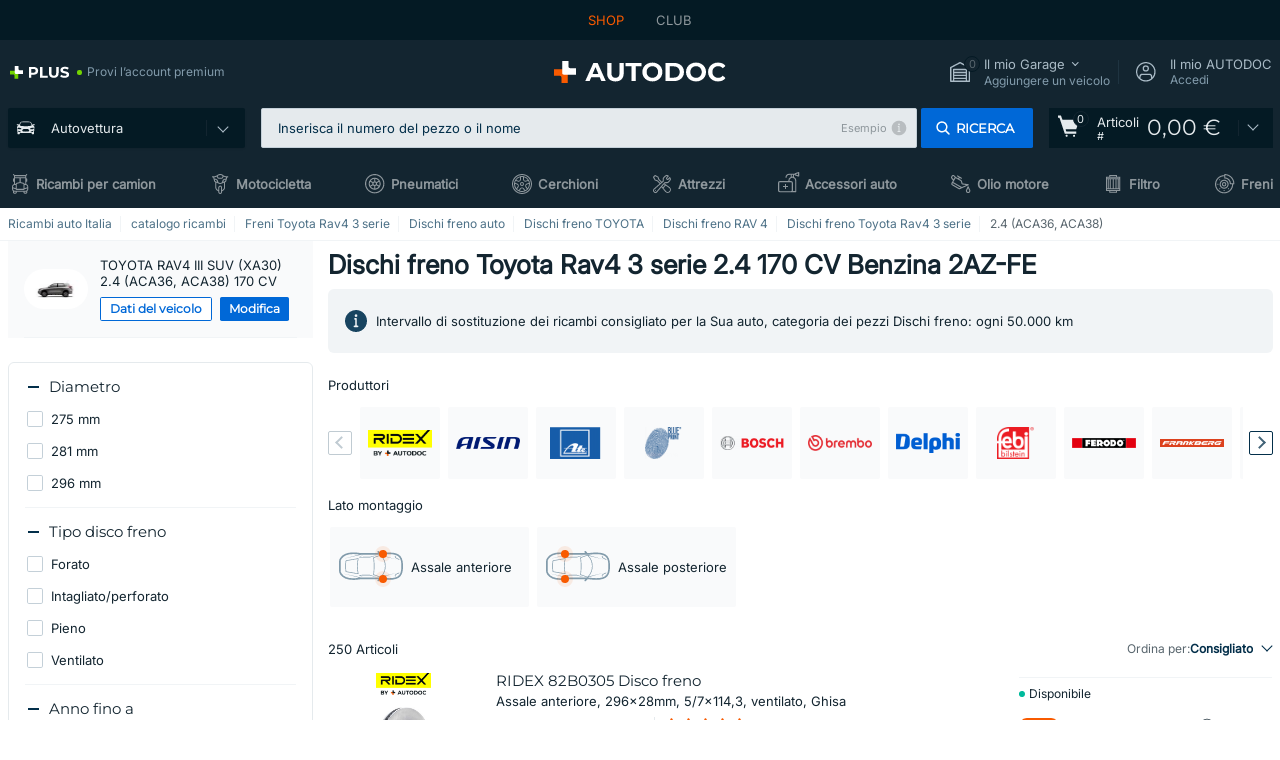

--- FILE ---
content_type: text/html; charset=UTF-8
request_url: https://www.auto-doc.it/pezzi-di-ricambio/disco-freno-10132/toyota/rav-4/rav-4-iii-aca3-ace-ala3-gsa3-zsa3/20645-2-4-aca36-aca38
body_size: 42038
content:
<!DOCTYPE html>
<html lang="it">
<head>
    <meta charset="utf-8">
    <title>Dischi freno Toyota Rav4 3 serie 2.4 170 CV Benzina 125 kW 2005 - 2013 2AZ-FE ▷ AUTODOC</title>
    <meta name="description" content="【OFFERTA TOP ❗】⚡️ ➤ Ordina online Dischi freno TOYOTA RAV4 III SUV (XA30) 2.4 (ACA36, ACA38) 170 CV 2AZ-FE in maniera conveniente da AUTODOC ❗ Spedizione rapida e prezzi vantaggiosi ❗ Visualizza ora❗">
    <meta name="keywords" content="">

        
    <meta name="viewport" content="width=device-width, initial-scale=1.0">
    <meta name="csrf-token" content="172YX9z4pMweSVY2QZ8stGxOkDM4L8L3iKHGbiWO">
    <meta name="format-detection" content="telephone=no">
    <meta http-equiv="x-ua-compatible" content="ie=edge">
    <meta name="robots" content="index, follow">

    <link rel="canonical" href="https://www.auto-doc.it/pezzi-di-ricambio/disco-freno-10132/toyota/rav-4/rav-4-iii-aca3-ace-ala3-gsa3-zsa3/20645-2-4-aca36-aca38">
    <link rel="alternate" hreflang="de" href="https://www.autodoc.de/autoteile/bremsscheibe-10132/toyota/rav-4/rav-4-iii-aca3-ace-ala3-gsa3-zsa3/20645-2-4-aca36-aca38">
    <link rel="alternate" hreflang="fr-FR" href="https://www.auto-doc.fr/pieces-detachees/disque-de-frein-10132/toyota/rav-4/rav-4-iii-aca3-ace-ala3-gsa3-zsa3/20645-2-4-aca36-aca38">
    <link rel="alternate" hreflang="es-ES" href="https://www.autodoc.es/repuestos/disco-de-freno-10132/toyota/rav-4/rav-4-iii-aca3-ace-ala3-gsa3-zsa3/20645-2-4-aca36-aca38">
    <link rel="alternate" hreflang="en-GB" href="https://www.autodoc.co.uk/car-parts/brake-disc-10132/toyota/rav-4/rav-4-iii-aca3-ace-ala3-gsa3-zsa3/20645-2-4-aca36-aca38">
    <link rel="alternate" hreflang="it-IT" href="https://www.auto-doc.it/pezzi-di-ricambio/disco-freno-10132/toyota/rav-4/rav-4-iii-aca3-ace-ala3-gsa3-zsa3/20645-2-4-aca36-aca38">
    <link rel="alternate" hreflang="de-AT" href="https://www.auto-doc.at/autoteile/bremsscheibe-10132/toyota/rav-4/rav-4-iii-aca3-ace-ala3-gsa3-zsa3/20645-2-4-aca36-aca38">
    <link rel="alternate" hreflang="de-CH" href="https://www.auto-doc.ch/autoteile/bremsscheibe-10132/toyota/rav-4/rav-4-iii-aca3-ace-ala3-gsa3-zsa3/20645-2-4-aca36-aca38">
    <link rel="alternate" hreflang="pt-PT" href="https://www.auto-doc.pt/pecas-sobresselentes/disco-de-travao-10132/toyota/rav-4/rav-4-iii-aca3-ace-ala3-gsa3-zsa3/20645-2-4-aca36-aca38">
    <link rel="alternate" hreflang="nl-NL" href="https://www.autodoc.nl/auto-onderdelen/remschijf-10132/toyota/rav-4/rav-4-iii-aca3-ace-ala3-gsa3-zsa3/20645-2-4-aca36-aca38">
    <link rel="alternate" hreflang="da-DK" href="https://www.autodoc.dk/reservedele/bremseskive-10132/toyota/rav-4/rav-4-iii-aca3-ace-ala3-gsa3-zsa3/20645-2-4-aca36-aca38">
    <link rel="alternate" hreflang="fi-FI" href="https://www.autodoc.fi/autonosat/jarrulevy-10132/toyota/rav-4/rav-4-iii-aca3-ace-ala3-gsa3-zsa3/20645-2-4-aca36-aca38">
    <link rel="alternate" hreflang="sv-SE" href="https://www.autodoc.se/reservdelar/bromsskiva-10132/toyota/rav-4/rav-4-iii-aca3-ace-ala3-gsa3-zsa3/20645-2-4-aca36-aca38">
    <link rel="alternate" hreflang="pl-PL" href="https://www.autodoc.pl/czesci-zapasowe/tarcza_hamulcowa-10132/toyota/rav-4/rav-4-iii-aca3-ace-ala3-gsa3-zsa3/20645-2-4-aca36-aca38">
    <link rel="alternate" hreflang="cs-CZ" href="https://www.autodoc.cz/autodily/brzdovy_kotouc-10132/toyota/rav-4/rav-4-iii-aca3-ace-ala3-gsa3-zsa3/20645-2-4-aca36-aca38">
    <link rel="alternate" hreflang="bg-BG" href="https://www.autodoc.bg/rezervni-chasti/spirachen_disk-10132/toyota/rav-4/rav-4-iii-aca3-ace-ala3-gsa3-zsa3/20645-2-4-aca36-aca38">
    <link rel="alternate" hreflang="el-GR" href="https://www.autodoc.gr/exartimata-aftokiniton/diskoplaka-10132/toyota/rav-4/rav-4-iii-aca3-ace-ala3-gsa3-zsa3/20645-2-4-aca36-aca38">
    <link rel="alternate" hreflang="hu-HU" href="https://www.autodoc.hu/jarmu-alkatreszek/fektarcsa-10132/toyota/rav-4/rav-4-iii-aca3-ace-ala3-gsa3-zsa3/20645-2-4-aca36-aca38">
    <link rel="alternate" hreflang="et-EE" href="https://www.autodoc.ee/auto-osad/piduriketas-10132/toyota/rav-4/rav-4-iii-aca3-ace-ala3-gsa3-zsa3/20645-2-4-aca36-aca38">
    <link rel="alternate" hreflang="lv-LV" href="https://www.autodoc.lv/auto-dalas/bremzu_diski-10132/toyota/rav-4/rav-4-iii-aca3-ace-ala3-gsa3-zsa3/20645-2-4-aca36-aca38">
    <link rel="alternate" hreflang="sk-SK" href="https://www.autodoc.sk/nahradne-diely/brzdovy_kotuc-10132/toyota/rav-4/rav-4-iii-aca3-ace-ala3-gsa3-zsa3/20645-2-4-aca36-aca38">
    <link rel="alternate" hreflang="lt-LT" href="https://www.autodoc.lt/autodalys/stabdziue_diskas-10132/toyota/rav-4/rav-4-iii-aca3-ace-ala3-gsa3-zsa3/20645-2-4-aca36-aca38">
    <link rel="alternate" hreflang="sl-SI" href="https://www.autodoc.si/rezervni-deli/zavorni_kolut-10132/toyota/rav-4/rav-4-iii-aca3-ace-ala3-gsa3-zsa3/20645-2-4-aca36-aca38">
    <link rel="alternate" hreflang="de-LU" href="https://www.autodoc.lu/autoteile/bremsscheibe-10132/toyota/rav-4/rav-4-iii-aca3-ace-ala3-gsa3-zsa3/20645-2-4-aca36-aca38">
    <link rel="alternate" hreflang="nl-BE" href="https://www.autodoc.be/auto-onderdelen/remschijf-10132/toyota/rav-4/rav-4-iii-aca3-ace-ala3-gsa3-zsa3/20645-2-4-aca36-aca38">
    <link rel="alternate" hreflang="no-NO" href="https://www.autodoc.co.no/reservedeler/bremseskive-10132/toyota/rav-4/rav-4-iii-aca3-ace-ala3-gsa3-zsa3/20645-2-4-aca36-aca38">
    <link rel="alternate" hreflang="ro-RO" href="https://www.autodoc24.ro/piese-de-schimb/disc_frana-10132/toyota/rav-4/rav-4-iii-aca3-ace-ala3-gsa3-zsa3/20645-2-4-aca36-aca38">
    <link rel="alternate" hreflang="fr-BE" href="https://www.auto-doc.be/pieces-detachees/disque-de-frein-10132/toyota/rav-4/rav-4-iii-aca3-ace-ala3-gsa3-zsa3/20645-2-4-aca36-aca38">
    <link rel="alternate" hreflang="en-IE" href="https://www.auto-doc.ie/car-parts/brake-disc-10132/toyota/rav-4/rav-4-iii-aca3-ace-ala3-gsa3-zsa3/20645-2-4-aca36-aca38">
    <link rel="alternate" hreflang="fr-CH" href="https://www.autodoc24.ch/pieces-detachees/disque-de-frein-10132/toyota/rav-4/rav-4-iii-aca3-ace-ala3-gsa3-zsa3/20645-2-4-aca36-aca38">
    <link rel="alternate" hreflang="en-DE" href="https://www.autodoc.parts/car-parts/brake-disc-10132/toyota/rav-4/rav-4-iii-aca3-ace-ala3-gsa3-zsa3/20645-2-4-aca36-aca38">
    <link rel="alternate" hreflang="en-FR" href="https://www.autodoc24.fr/car-parts/brake-disc-10132/toyota/rav-4/rav-4-iii-aca3-ace-ala3-gsa3-zsa3/20645-2-4-aca36-aca38">
    <link rel="alternate" hreflang="en-IT" href="https://www.autodoc24.it/car-parts/brake-disc-10132/toyota/rav-4/rav-4-iii-aca3-ace-ala3-gsa3-zsa3/20645-2-4-aca36-aca38">
    <link rel="alternate" hreflang="en-NL" href="https://www.autodoc24.nl/car-parts/brake-disc-10132/toyota/rav-4/rav-4-iii-aca3-ace-ala3-gsa3-zsa3/20645-2-4-aca36-aca38">
        <link rel="next" href="https://www.auto-doc.it/pezzi-di-ricambio/disco-freno-10132/toyota/rav-4/rav-4-iii-aca3-ace-ala3-gsa3-zsa3/20645-2-4-aca36-aca38?page=2">
    
    <link href="/assets/54eb94/css/vendor.css?id=c584094dbf87722b988bc196510f004e" media="screen" rel="stylesheet" type="text/css">
    <link href="/assets/54eb94/css/app.css?id=410de3d88b27887d742da1b88942658c" media="screen" rel="stylesheet" type="text/css">
    <link rel="apple-touch-icon-precomposed" sizes="57x57" href="/assets/54eb94/images/apple-touch-icon-57x57.png">
    <link rel="apple-touch-icon-precomposed" sizes="114x114" href="/assets/54eb94/images/apple-touch-icon-114x114.png">
    <link rel="apple-touch-icon-precomposed" sizes="72x72" href="/assets/54eb94/images/apple-touch-icon-72x72.png">
    <link rel="apple-touch-icon-precomposed" sizes="144x144" href="/assets/54eb94/images/apple-touch-icon-144x144.png">
    <link rel="apple-touch-icon-precomposed" sizes="60x60" href="/assets/54eb94/images/apple-touch-icon-60x60.png">
    <link rel="apple-touch-icon-precomposed" sizes="120x120" href="/assets/54eb94/images/apple-touch-icon-120x120.png">
    <link rel="apple-touch-icon-precomposed" sizes="76x76" href="/assets/54eb94/images/apple-touch-icon-76x76.png">
    <link rel="apple-touch-icon-precomposed" sizes="152x152" href="/assets/54eb94/images/apple-touch-icon-152x152.png">
    <link rel="icon" type="image/png" sizes="196x196" href="/assets/54eb94/images/favicon-196x196.png">
    <link rel="icon" type="image/png" sizes="96x96" href="/assets/54eb94/images/favicon-96x96.png">
    <link rel="icon" type="image/png" sizes="32x32" href="/assets/54eb94/images/favicon-32x32.png">
    <link rel="icon" type="image/png" sizes="16x16" href="/assets/54eb94/images/favicon-16x16.png">
    <link rel="icon" type="image/png" sizes="128x128" href="/assets/54eb94/images/favicon-128.png">
    <!-- a.1 -->
<meta data-bing-key-tracker name="msvalidate.01" content="6C45369F110BCE52D1CA91A29BCC5EFE">

        <!-- a.2 -->
<script data-safe-params>
  window.safeParams = {};

  (function () {
    window.safeParams = {
      getUrlParams: function () {
        const currentParams = new URLSearchParams(window.location.search);
        const relevantParams = new URLSearchParams();
        const parametersList = ["awc","tduid","tagtag_uid","source","kk","s24clid","tb_prm","fbclid","gclid","wbraid","gbraid","braid","msclkid","cnxclid","zanpid","siteid","rtbhc","ranMID","ranEAID","wgu","wgexpiry","utm_source","utm_medium","utm_campaign","utm_term","utm_content"];

        for (const [key, value] of currentParams) {
          if (parametersList.includes(key)) {
            relevantParams.append(key, value);
          }
        }

        return relevantParams;
      },
      getTrackingParams: function getTrackingParams (url, params) {
        if (!params.toString()) {
          return url;
        }

        const targetUrl = new URL(url, window.location.origin);
        for (const [key, value] of params) {
          if (!targetUrl.searchParams.has(key)) {
            targetUrl.searchParams.set(key, value);
          }
        }
        return targetUrl.toString();
      },
      isInternalLink: function (url) {
        try {
          const targetUrl = new URL(url, window.location.origin);
          if (targetUrl.protocol.match(/^(mailto|tel|javascript):/i)) {
            return false;
          }
          return targetUrl.origin === window.location.origin;
        } catch (e) {
          return false;
        }
      },
    };

    function initParamsManager () {
      const savedParams = window.safeParams.getUrlParams();

      if (!savedParams.toString()) {
        console.log('no params to save');
        return;
      }

      function processNewLinks (mutations) {
        mutations.forEach(mutation => {
          mutation.addedNodes.forEach(node => {
            if (node.nodeType === Node.ELEMENT_NODE) {
              node.querySelectorAll('a, [data-link]').forEach(element => {
                const url = element.tagName === 'A' ? element.href : element.dataset.link;

                if (window.safeParams.isInternalLink(url)) {
                  const processedUrl = window.safeParams.getTrackingParams(url, savedParams);

                  if (element.tagName === 'A') {
                    element.href = processedUrl;
                  } else {
                    element.dataset.link = processedUrl;
                  }
                }
              });
            }
          });
        });
      }

      const observer = new MutationObserver(processNewLinks);
      observer.observe(document.body, {
        childList: true,
        subtree: true,
      });

      document.querySelectorAll('a, [data-link]').forEach(element => {
        const url = element.tagName === 'A' ? element.href : element.dataset.link;

        if (window.safeParams.isInternalLink(url)) {
          const processedUrl = window.safeParams.getTrackingParams(url, savedParams);

          if (element.tagName === 'A') {
            element.href = processedUrl;
          } else {
            element.dataset.link = processedUrl;
          }
        }
      });
    }

    document.addEventListener('setTermsCookiesChoose', function (e) {
      if (e.detail?.allAnalyticsCookies !== 'denied' || e.detail?.allMarketingCookies !== 'denied') {
        initParamsManager();
      }
    });
  })();
</script>

</head>
<body>
<!-- a.3 -->
<div style="display:none" data-session-start></div>

<script>
        window.popupSettings = JSON.parse('{\u0022forgot-password\u0022:{\u0022id\u0022:\u0022c6608e5d-e436-4c2a-9175-7d9d79429f40\u0022,\u0022type\u0022:\u0022forgot-password\u0022,\u0022status\u0022:1,\u0022name\u0022:\u0022Forgot password\u0022,\u0022priority\u0022:500,\u0022timeout\u0022:0,\u0022routes\u0022:{\u0022allowed\u0022:[],\u0022disallowed\u0022:[]},\u0022settings\u0022:{\u0022status\u0022:1,\u0022priority\u0022:0},\u0022projectIds\u0022:[218,228,229,230,231,232,233,234,235,236,237,238,239,240,241,242,243,244,245,246,247,248,249,250,251,252,268,719,720,833,893,923,983,984,985],\u0022triggerTypes\u0022:[0],\u0022userType\u0022:0,\u0022createdAt\u0022:\u00222025-12-18T15:24:01.686\u0022,\u0022updatedAt\u0022:\u00222025-12-25T23:03:05.621\u0022},\u0022mobile-app-bonus-popup\u0022:{\u0022id\u0022:\u0022aac5231b-55a2-450e-87ed-7bb9827c8d13\u0022,\u0022type\u0022:\u0022mobile-app-bonus-popup\u0022,\u0022status\u0022:1,\u0022name\u0022:\u0022Mobile app bonus popup after selector change\u0022,\u0022priority\u0022:500,\u0022timeout\u0022:0,\u0022routes\u0022:{\u0022allowed\u0022:[],\u0022disallowed\u0022:[]},\u0022settings\u0022:{\u0022status\u0022:1,\u0022priority\u0022:0},\u0022projectIds\u0022:[218,228,229,230,231,232,233,234,235,236,237,238,239,240,241,242,243,244,245,246,247,248,249,250,251,252,268,719,720,833,893,923,983,984,985],\u0022triggerTypes\u0022:[0],\u0022userType\u0022:2,\u0022createdAt\u0022:\u00222025-12-18T15:28:02.741\u0022,\u0022updatedAt\u0022:\u00222025-12-25T23:04:21.464\u0022},\u0022simple-popup\u0022:{\u0022id\u0022:\u002269d516a7-8ae2-460d-af6d-de578709b84d\u0022,\u0022type\u0022:\u0022simple-popup\u0022,\u0022status\u0022:1,\u0022name\u0022:\u0022Simple popup settings (default)\u0022,\u0022priority\u0022:500,\u0022timeout\u0022:0,\u0022routes\u0022:{\u0022allowed\u0022:[],\u0022disallowed\u0022:[]},\u0022settings\u0022:{\u0022status\u0022:1,\u0022priority\u0022:0},\u0022projectIds\u0022:[218,228,229,230,231,232,233,234,235,236,237,238,239,240,241,242,243,244,245,246,247,248,249,250,251,252,268,719,720,833,893,923,985,984,983],\u0022triggerTypes\u0022:[0],\u0022userType\u0022:2,\u0022createdAt\u0022:\u00222025-12-18T15:38:38.051\u0022,\u0022updatedAt\u0022:\u00222025-12-25T23:14:07.819\u0022},\u0022login-before-wishlist-add\u0022:{\u0022id\u0022:\u002288960085-9b57-4a27-a586-2a01c0eedf98\u0022,\u0022type\u0022:\u0022login-before-wishlist-add\u0022,\u0022status\u0022:1,\u0022name\u0022:\u0022Login before wishlist add\u0022,\u0022priority\u0022:500,\u0022timeout\u0022:0,\u0022routes\u0022:{\u0022allowed\u0022:[],\u0022disallowed\u0022:[]},\u0022settings\u0022:{\u0022status\u0022:1,\u0022priority\u0022:0},\u0022projectIds\u0022:[218,228,229,230,231,232,233,234,235,236,237,238,239,240,241,242,243,244,245,246,247,248,249,250,251,252,268,719,720,833,893,983,984,985,923],\u0022triggerTypes\u0022:[0],\u0022userType\u0022:0,\u0022createdAt\u0022:\u00222025-12-18T16:17:05.533\u0022,\u0022updatedAt\u0022:\u00222026-01-08T12:47:50.844\u0022},\u0022product-add-to-cart-related\u0022:{\u0022id\u0022:\u00226e3dd388-dcc6-46d5-8ccb-025ac24b353e\u0022,\u0022type\u0022:\u0022product-add-to-cart-related\u0022,\u0022status\u0022:1,\u0022name\u0022:\u0022Related products\u0022,\u0022priority\u0022:700,\u0022timeout\u0022:0,\u0022routes\u0022:{\u0022allowed\u0022:[],\u0022disallowed\u0022:[\u0022accessories_listing\u0022,\u0022accessories_listing_brand\u0022,\u0022chemicals_listing_brand\u0022,\u0022chemicals_listing\u0022,\u0022compatibility_transaction\u0022,\u0022criterion_listing\u0022,\u0022index_accessories\u0022,\u0022motoroil_release\u0022,\u0022motoroil_viscosity\u0022,\u0022motoroil_viscosity_brand\u0022,\u0022oe_number\u0022,\u0022promotional_transaction\u0022,\u0022short_number\u0022,\u0022tools_listing\u0022,\u0022tools_listing_brand\u0022]},\u0022settings\u0022:{\u0022status\u0022:1,\u0022priority\u0022:0},\u0022projectIds\u0022:[218,228,229,230,231,232,233,234,235,236,237,238,239,240,241,242,243,244,245,246,247,248,249,250,251,252,268,719,720,833,893,923,983,984,985],\u0022triggerTypes\u0022:[5,0],\u0022userType\u0022:2,\u0022createdAt\u0022:\u00222025-12-18T15:33:56.811\u0022,\u0022updatedAt\u0022:\u00222025-12-29T12:35:21.806\u0022},\u0022selector-profile-tab\u0022:{\u0022id\u0022:\u0022fd00580e-42f3-4de7-94f8-52a9e9dfa0df\u0022,\u0022type\u0022:\u0022selector-profile-tab\u0022,\u0022status\u0022:1,\u0022name\u0022:\u0022Selector profile tab (Garage selector)\u0022,\u0022priority\u0022:500,\u0022timeout\u0022:0,\u0022routes\u0022:{\u0022allowed\u0022:[],\u0022disallowed\u0022:[]},\u0022settings\u0022:{\u0022status\u0022:1,\u0022priority\u0022:0},\u0022projectIds\u0022:[218,228,229,230,231,232,233,234,235,236,237,238,239,240,241,242,243,244,245,246,247,248,249,250,251,252,268,719,720,833,893,983,984,985,923],\u0022triggerTypes\u0022:[0],\u0022userType\u0022:2,\u0022createdAt\u0022:\u00222025-12-18T15:40:22.563\u0022,\u0022updatedAt\u0022:\u00222026-01-12T13:15:51.219\u0022},\u0022sidebar-key-characteristics\u0022:{\u0022id\u0022:\u0022e5062320-330d-4b09-b5e8-d2828f87310d\u0022,\u0022type\u0022:\u0022sidebar-key-characteristics\u0022,\u0022status\u0022:1,\u0022name\u0022:\u0022Sidebar key characteristics\u0022,\u0022priority\u0022:900,\u0022timeout\u0022:0,\u0022routes\u0022:{\u0022allowed\u0022:[],\u0022disallowed\u0022:[]},\u0022settings\u0022:{\u0022status\u0022:1,\u0022priority\u0022:0},\u0022projectIds\u0022:[218,228,229,230,231,232,233,234,235,236,237,238,239,240,241,242,243,244,245,246,247,248,249,250,251,252,268,719,720,833,893,983,984,985,923],\u0022triggerTypes\u0022:[2],\u0022userType\u0022:2,\u0022createdAt\u0022:\u00222025-12-18T15:57:38.023\u0022,\u0022updatedAt\u0022:\u00222026-01-08T13:30:19.351\u0022},\u0022register-popup\u0022:{\u0022id\u0022:\u002261a4e42a-d5f1-4d1b-b61b-467a9f0cd2e1\u0022,\u0022type\u0022:\u0022register-popup\u0022,\u0022status\u0022:1,\u0022name\u0022:\u0022Register popup\u0022,\u0022priority\u0022:500,\u0022timeout\u0022:0,\u0022routes\u0022:{\u0022allowed\u0022:[],\u0022disallowed\u0022:[]},\u0022settings\u0022:{\u0022status\u0022:1,\u0022priority\u0022:0},\u0022projectIds\u0022:[218,228,229,230,231,232,233,234,235,236,237,238,239,240,241,242,243,244,245,246,247,248,249,250,251,252,268,719,720,833,893,923,985,984,983],\u0022triggerTypes\u0022:[0],\u0022userType\u0022:0,\u0022createdAt\u0022:\u00222025-12-18T15:12:50.028\u0022,\u0022updatedAt\u0022:\u00222025-12-25T23:02:35.62\u0022},\u0022google-one-tap\u0022:{\u0022id\u0022:\u002277268690-05da-45d6-96c9-3f2482875db3\u0022,\u0022type\u0022:\u0022google-one-tap\u0022,\u0022status\u0022:1,\u0022name\u0022:\u0022Google One Tap popup (Google login)\u0022,\u0022priority\u0022:700,\u0022timeout\u0022:0,\u0022routes\u0022:{\u0022allowed\u0022:[],\u0022disallowed\u0022:[\u0022basketRecoveryByWpn\u0022,\u0022basketRecovery\u0022,\u0022cart\u0022,\u0022cartAccount\u0022,\u0022cartAddress\u0022,\u0022cartAddressGuest\u0022,\u0022cartAllData\u0022,\u0022cartAllDataGuest\u0022,\u0022cartLogin\u0022,\u0022cartPayments\u0022,\u0022cartPaymentsGuest\u0022,\u0022cartSetPayments\u0022,\u0022cartSetPaymentsGuest\u0022,\u0022cartSubscriptionPayments\u0022,\u0022paylink_adyen_bancontact\u0022,\u0022paylink_adyen_credit_card\u0022,\u0022paylink_be2bill\u0022,\u0022paylink_be2bill_oney_checkout\u0022,\u0022paylink_braintree_creditcards\u0022,\u0022paylink_handler\u0022,\u0022paylink_klarna_billie\u0022,\u0022paylink_klarna\u0022,\u0022paylink_klarnacheckout\u0022,\u0022paylink_ps_adyen_credit_card\u0022,\u0022paylink_trustly\u0022,\u0022payment_add\u0022,\u0022payment_adyen_bancontact\u0022,\u0022payment_adyen_credit_card\u0022,\u0022payment_be2bill\u0022,\u0022payment_be2bill_oney_checkout\u0022,\u0022payment_braintree_creditcards\u0022,\u0022payment_handler\u0022,\u0022payment_klarna\u0022,\u0022payment_klarna_billie\u0022,\u0022payment_klarnacheckout\u0022,\u0022payment_ps_adyen_credit_card\u0022,\u0022payment_trustly\u0022,\u0022subscriptionCart\u0022,\u0022subscription_adyen_bancontact\u0022,\u0022subscription_adyen_credit_card\u0022,\u0022subscription_be2bill\u0022,\u0022subscription_be2bill_oney_checkout\u0022,\u0022subscription_braintree_creditcards\u0022,\u0022subscription_handler\u0022,\u0022subscription_klarna\u0022,\u0022subscription_klarna_billie\u0022,\u0022subscription_klarnacheckout\u0022,\u0022subscription_ps_adyen_credit_card\u0022,\u0022subscription_trustly\u0022]},\u0022settings\u0022:{\u0022status\u0022:1,\u0022priority\u0022:0},\u0022projectIds\u0022:[218,228,229,230,231,232,233,234,235,236,237,238,239,240,241,242,243,244,245,246,247,248,249,250,251,252,268,719,720,833,893,983,984,985,923],\u0022triggerTypes\u0022:[1],\u0022userType\u0022:0,\u0022createdAt\u0022:\u00222025-12-18T15:49:54.611\u0022,\u0022updatedAt\u0022:\u00222026-01-07T13:56:14.309\u0022},\u0022interstitial-banner\u0022:{\u0022id\u0022:\u0022646702a5-2c59-4fde-bcc4-c5a4f4ecc9ec\u0022,\u0022type\u0022:\u0022interstitial-banner\u0022,\u0022status\u0022:1,\u0022name\u0022:\u0022Interstitial banner\u0022,\u0022priority\u0022:900,\u0022timeout\u0022:0,\u0022routes\u0022:{\u0022allowed\u0022:[],\u0022disallowed\u0022:[\u0022payment_add\u0022,\u0022payment_handler\u0022,\u0022payment_be2bill\u0022,\u0022payment_klarna\u0022,\u0022payment_klarnacheckout\u0022,\u0022payment_klarna_billie\u0022,\u0022payment_trustly\u0022,\u0022payment_braintree_creditcards\u0022,\u0022paylink_handler\u0022,\u0022paylink_be2bill\u0022,\u0022paylink_klarna\u0022,\u0022paylink_klarnacheckout\u0022,\u0022paylink_trustly\u0022,\u0022paylink_braintree_creditcards\u0022,\u0022subscription_handler\u0022,\u0022subscription_be2bill\u0022,\u0022subscription_klarna\u0022,\u0022subscription_klarnacheckout\u0022,\u0022subscription_trustly\u0022,\u0022subscription_braintree_creditcards\u0022,\u0022cart\u0022,\u0022cartAllData\u0022,\u0022cartAllDataGuest\u0022,\u0022cartAccount\u0022,\u0022cartLogin\u0022,\u0022cartAddress\u0022,\u0022cartAddressGuest\u0022,\u0022cartPayments\u0022,\u0022cartPaymentsGuest\u0022,\u0022cartSetPayments\u0022,\u0022cartSetPaymentsGuest\u0022,\u0022basketRecoveryByWpn\u0022,\u0022basketRecovery\u0022,\u0022payment_adyen_credit_card\u0022,\u0022payment_adyen_bancontact\u0022,\u0022return_return\u0022]},\u0022settings\u0022:{\u0022status\u0022:1,\u0022priority\u0022:0},\u0022projectIds\u0022:[218,228,229,230,231,232,233,234,235,236,237,238,239,240,241,242,243,244,245,246,247,248,249,250,251,252,268,719,720,833,893,923,983,984,985],\u0022triggerTypes\u0022:[1],\u0022userType\u0022:2,\u0022createdAt\u0022:\u00222025-12-18T16:18:49.003\u0022,\u0022updatedAt\u0022:\u00222025-12-25T23:30:11.07\u0022},\u0022selector-popup\u0022:{\u0022id\u0022:\u0022673a344d-1152-4490-bb78-522a0809498f\u0022,\u0022type\u0022:\u0022selector-popup\u0022,\u0022status\u0022:1,\u0022name\u0022:\u0022Selector\u0022,\u0022priority\u0022:600,\u0022timeout\u0022:0,\u0022routes\u0022:{\u0022allowed\u0022:[],\u0022disallowed\u0022:[]},\u0022settings\u0022:{\u0022status\u0022:1,\u0022priority\u0022:0},\u0022projectIds\u0022:[218,228,229,230,231,232,233,234,235,236,237,238,239,240,241,242,243,244,245,246,247,248,249,250,251,252,268,719,720,833,893,923,983,984,985],\u0022triggerTypes\u0022:[0],\u0022userType\u0022:2,\u0022createdAt\u0022:\u00222025-12-18T15:25:55.839\u0022,\u0022updatedAt\u0022:\u00222026-01-08T11:18:15.985\u0022},\u0022not-found-car\u0022:{\u0022id\u0022:\u00225b0df7ab-49f2-4647-a827-05298ecbd6de\u0022,\u0022type\u0022:\u0022not-found-car\u0022,\u0022status\u0022:1,\u0022name\u0022:\u0022Car not found\u0022,\u0022priority\u0022:500,\u0022timeout\u0022:0,\u0022routes\u0022:{\u0022allowed\u0022:[],\u0022disallowed\u0022:[]},\u0022settings\u0022:{\u0022status\u0022:1,\u0022priority\u0022:0},\u0022projectIds\u0022:[218,228,229,230,231,232,233,234,235,236,237,238,239,240,241,242,243,244,245,246,247,248,249,250,251,252,268,719,720,833,893,983,984,985,923],\u0022triggerTypes\u0022:[0],\u0022userType\u0022:2,\u0022createdAt\u0022:\u00222025-12-18T15:30:22.898\u0022,\u0022updatedAt\u0022:\u00222026-01-09T10:32:17.011\u0022},\u0022login-popup\u0022:{\u0022id\u0022:\u00229fcb6af2-297d-4eee-87ee-2c19c3b41007\u0022,\u0022type\u0022:\u0022login-popup\u0022,\u0022status\u0022:1,\u0022name\u0022:\u0022Login popup\u0022,\u0022priority\u0022:500,\u0022timeout\u0022:0,\u0022routes\u0022:{\u0022allowed\u0022:[],\u0022disallowed\u0022:[]},\u0022settings\u0022:{\u0022status\u0022:1,\u0022priority\u0022:0},\u0022projectIds\u0022:[218,228,229,230,231,232,233,234,235,236,237,238,239,240,241,242,243,244,245,246,247,248,249,250,251,252,268,719,720,833,893,923,983,984,985],\u0022triggerTypes\u0022:[0],\u0022userType\u0022:0,\u0022createdAt\u0022:\u00222025-12-18T15:11:35.206\u0022,\u0022updatedAt\u0022:\u00222026-01-09T11:42:01.404\u0022},\u0022cookies-popup\u0022:{\u0022id\u0022:\u00223b241101-e2bb-4255-8caf-4136c566a967\u0022,\u0022type\u0022:\u0022cookies-popup\u0022,\u0022status\u0022:1,\u0022name\u0022:\u0022Cookie PopUp Main\u0022,\u0022priority\u0022:800,\u0022timeout\u0022:0,\u0022routes\u0022:{\u0022allowed\u0022:[],\u0022disallowed\u0022:[\u0022basketRecovery\u0022,\u0022basketRecoveryByWpn\u0022,\u0022basket_alldata_redirect\u0022,\u0022basket_shipping_redirect\u0022,\u0022basket_guest_alldata_redirect\u0022,\u0022cart\u0022,\u0022cartAccount\u0022,\u0022cartAddress\u0022,\u0022cartAddressGuest\u0022,\u0022cartAllData\u0022,\u0022cartAllDataGuest\u0022,\u0022cartLogin\u0022,\u0022cartPayments\u0022,\u0022cartPaymentsGuest\u0022,\u0022cartSetPayments\u0022,\u0022cartSetPaymentsGuest\u0022,\u0022cartSubscriptionPayments\u0022,\u0022paylink_adyen_bancontact\u0022,\u0022paylink_adyen_credit_card\u0022,\u0022paylink_be2bill\u0022,\u0022paylink_be2bill_oney_checkout\u0022,\u0022paylink_braintree_creditcards\u0022,\u0022paylink_handler\u0022,\u0022paylink_klarna\u0022,\u0022paylink_klarna_billie\u0022,\u0022paylink_klarnacheckout\u0022,\u0022paylink_ps_adyen_credit_card\u0022,\u0022paylink_trustly\u0022,\u0022payment_add\u0022,\u0022payment_adyen_bancontact\u0022,\u0022payment_adyen_credit_card\u0022,\u0022payment_be2bill\u0022,\u0022payment_be2bill_oney_checkout\u0022,\u0022payment_braintree_creditcards\u0022,\u0022payment_handler\u0022,\u0022payment_klarna\u0022,\u0022payment_klarna_billie\u0022,\u0022payment_klarnacheckout\u0022,\u0022payment_ps_adyen_credit_card\u0022,\u0022payment_trustly\u0022,\u0022subscriptionCart\u0022,\u0022subscription_adyen_bancontact\u0022,\u0022subscription_adyen_credit_card\u0022,\u0022subscription_be2bill\u0022,\u0022subscription_be2bill_oney_checkout\u0022,\u0022subscription_braintree_creditcards\u0022,\u0022subscription_handler\u0022,\u0022subscription_klarna\u0022,\u0022subscription_klarna_billie\u0022,\u0022subscription_klarnacheckout\u0022,\u0022subscription_ps_adyen_credit_card\u0022,\u0022subscription_trustly\u0022]},\u0022settings\u0022:{\u0022status\u0022:1,\u0022priority\u0022:0},\u0022projectIds\u0022:[218,228,229,230,231,232,233,234,235,236,237,238,239,240,241,242,243,244,245,246,247,248,249,250,251,252,268,719,720,833,893,983,984,985,923],\u0022triggerTypes\u0022:[1,0],\u0022userType\u0022:2,\u0022createdAt\u0022:\u00221999-12-31T22:00:00\u0022,\u0022updatedAt\u0022:\u00222026-01-07T16:34:36.202\u0022}}');
    </script>
<div id="app"
            data-generic-id="10132" data-user-id="" data-cart-id="" data-ubi="" data-cart-count="0" data-maker-id="111" data-model-id="5508" data-car-id="20645" data-404-page="false" data-route-name="category_car_list" data-ab-test-type data-ab-test-group data-ab-test-keys data-ab-test-values
    >
<div class="header-wrap" data-header-wrap>
    <div class="header-cross-products">
    <div class="wrap">
        <ul class="header-cross-products__list">
                            <li>
                    <span class="header-cross-products__link active"
                                                    >
                        SHOP
                    </span>
                </li>
                            <li>
                    <span class="header-cross-products__link"
                           role="link" tabindex="0" data-link="https://club.auto-doc.it/?to=%2F&amp;utm_source=www.auto-doc.it&amp;utm_medium=referral&amp;utm_term=it&amp;utm_content=category_car_list%7Cdesktop%7C&amp;utm_campaign=header_club " data-target="_blank"                           >
                        CLUB
                    </span>
                </li>
                    </ul>
    </div>
</div>

        <header class="header" >
        <div class="wrap">
            <div class="header__top">
                <div class="header-atd-plus"
     role="link"
     tabindex="0"
     data-tooltip-hover
     data-plus-tooltip
     data-ajax-link="https://www.auto-doc.it/ajax/get-plus-tooltip"
     data-link="https://www.auto-doc.it/services/plus-service"
>
    <span class="header-atd-plus__logo">
        <svg class='base-svg' role='none'>
            <use xlink:href='/assets/54eb94/images/icon-sprite-color.svg#sprite-plus-icon-color'></use>
        </svg>
    </span>
    <div class="header-atd-plus__title">Provi l’account premium</div>
</div>

                <div class="header__logo">
                                                <a href="https://www.auto-doc.it/">
                                <img src="https://scdn.autodoc.de/static/logo/logo-light.svg"
                                     alt="AUTODOC Italia">
                            </a>                                    </div>
                <div class="header__top-right">
                    <div class="header__top-right-item header-garage " data-document-click-none
     data-garage-link="https://www.auto-doc.it/ajax/get-garage-tooltip">
    <div class="header-garage__wrap" role="button" tabindex="0" data-show-tooltip-garage>
        <div class="header-garage__icon">
            <svg class='base-svg' role='none'>
                <use xlink:href='/assets/54eb94/images/icon-sprite-bw.svg#sprite-garage-icon-bw'></use>
            </svg>
            <span class="header-garage__amount" data-cart-count="0">0</span>
        </div>
        <div class="header-garage__text">
            <span class="header-garage__text-title">Il mio Garage</span>
                            <div class="header-garage__text-brand">
                    Aggiungere un veicolo                </div>
                    </div>
    </div>
    <div class="header-garage__tooltip" data-tooltip-mouseleave data-tooltip-garage data-garage-tooltip-container
        data-garage-cars="0"
    >
    </div>
</div>
                                                                <div class="header__top-right-item header-login js-login-popup" data-login-show role="button" tabindex="0">
                            <div class="header-login__icon">
                                <svg class='base-svg' role='none'>
                                    <use
                                        xlink:href='/assets/54eb94/images/icon-sprite-bw.svg#sprite-user-icon-bw'></use>
                                </svg>
                            </div>
                            <div class="header-login__text">
                                <span class="header-login__text-title">Il mio AUTODOC</span>
                                Accedi                            </div>
                        </div>
                                    </div>
                <div data-header-top-right></div>
            </div>
            <div class="header__panel">
    <div class="header-menu" data-burger-mobile
         data-current-subdomain="" tabindex="0" role="button">
        <div class="header-menu__desk" data-header-menu-link>
                                <svg class='header-menu__desk-icon base-svg' role='none'>
                        <use xlink:href='/assets/54eb94/images/icon-sprite-bw.svg#sprite-car-icon-full-bw'></use>
                    </svg>
                    <a href="https://www.auto-doc.it/pezzi-di-ricambio" class="header-menu__desk-title"
                        data-image="/assets/54eb94/images/icon-sprite-bw.svg#sprite-car-icon-full-bw" tabindex="-1">
                        Autovettura                    </a>                    </div>
        <div class="header-menu__mobile">
            <svg class='base-svg' role='none'>
                <use xlink:href='/assets/54eb94/images/icon-sprite-bw.svg#sprite-burger-icon-bw'></use>
            </svg>
        </div>
    </div>

    <div class="header-search-wrap header-search-wrap--categories" data-mobile-search-wrap data-mobile-search-wrap-categories data-document-click-none>
    <div class="header-search" data-mobile-search>
        <div class="header-search__overlay-wrap" data-hide-autocomplete>
            <div class="header-search__overlay"></div>
        </div>
        <form method="get" action="https://www.auto-doc.it/search" class="header-search__wrap" data-header-search-wrap data-autocomplete-form>
            <div class="header-search__tag" data-autocomplete-top-tags></div>
            <div class="header-search__close" data-hide-autocomplete></div>
            <div class="header-search__input">
                <div class="header-search__input-wrap" data-search-autocomplete-wrapper>
                    <input type="text"
                           class="form-input"
                           name="keyword"
                           value=""
                           placeholder="Inserisca il numero del pezzo o il nome"
                           autocomplete="off"
                           data-show-autocomplete
                           data-show-autocomplete-overlay
                           data-search-autocomplete-input
                    >
                    <div class="header-search__clear" data-search-clear-input tabindex="0" role="button"></div>
                    <div class="header-search__example" role="button" tabindex="0" data-search-show-example data-popup-search-example-btn>Esempio</div>
                </div>
            </div>
            <span class="header-search__button btn btn--md" role="button" tabindex="0" data-search-submit-button>
                <svg role='none'>
                    <use xlink:href="/assets/54eb94/images/icon-sprite-bw.svg#sprite-search-icon-bw"></use>
                </svg>
                <span>Ricerca</span>
            </span>
        </form>
    </div>
</div>

    <span class="header-show-mob" data-show-autocomplete tabindex="0" role="button">
        <svg role='none'>
            <use xlink:href="/assets/54eb94/images/icon-sprite-bw.svg#sprite-search-icon-bw"></use>
        </svg>
    </span>
    <div class="header-cart"
     data-header-cart
     
     
     data-header-cart-middle
     role="link"
     tabindex="0"
     data-link="https://www.auto-doc.it/basket">
    <script>var ubi = '';</script>
    <div class="header-cart__icon">
    <svg class="base-svg" role='none'>
        <use xlink:href="/assets/54eb94/images/icon-sprite-bw.svg#sprite-basket-icon-bw"></use>
    </svg>
    <span class="header-cart__amount" data-cart-count-products="0">0</span>
</div>
<div class="header-cart__text">
    Articoli <span class="header-cart__text-number">#</span>
</div>
<div class="header-cart__total" data-order-sum="0">
    0,00 &euro;
</div>
    <div class="header-cart__tooltip" data-header-cart-tooltip>
            <div class="header-cart__tooltip-empty">Il tuo carrello è vuoto</div>

            </div>
</div>
</div>
            <nav>
    <ul class="header-nav">
                    <li class="header-nav__item">
                <svg class="header-nav__icon base-svg" role='none'>
                    <use xlink:href="/assets/54eb94/images/icon-sprite-bw.svg#sprite-truck-empty-bw"></use>
                </svg>
                <a href="https://autocarri.auto-doc.it/" data-parent-id="200000" class="header-nav__link">
                Ricambi per camion
                </a>            </li>
                    <li class="header-nav__item">
                <svg class="header-nav__icon base-svg" role='none'>
                    <use xlink:href="/assets/54eb94/images/icon-sprite-bw.svg#sprite-moto-empty-bw"></use>
                </svg>
                <a href="https://moto.auto-doc.it/" data-parent-id="43000" class="header-nav__link">
                Motocicletta
                </a>            </li>
                    <li class="header-nav__item">
                <svg class="header-nav__icon base-svg" role='none'>
                    <use xlink:href="/assets/54eb94/images/icon-sprite-bw.svg#sprite-tyres-icon-bw"></use>
                </svg>
                <a href="https://www.auto-doc.it/pneumatici" data-parent-id="23208" class="header-nav__link">
                Pneumatici
                </a>            </li>
                    <li class="header-nav__item">
                <svg class="header-nav__icon base-svg" role='none'>
                    <use xlink:href="/assets/54eb94/images/icon-sprite-bw.svg#sprite-rims-bw"></use>
                </svg>
                <a href="https://www.auto-doc.it/cerchioni" data-parent-id="90000" class="header-nav__link">
                Cerchioni
                </a>            </li>
                    <li class="header-nav__item">
                <svg class="header-nav__icon base-svg" role='none'>
                    <use xlink:href="/assets/54eb94/images/icon-sprite-bw.svg#sprite-tools-icon-bw"></use>
                </svg>
                <a href="https://www.auto-doc.it/attrezzi" data-parent-id="36000" class="header-nav__link">
                Attrezzi
                </a>            </li>
                    <li class="header-nav__item">
                <svg class="header-nav__icon base-svg" role='none'>
                    <use xlink:href="/assets/54eb94/images/icon-sprite-bw.svg#sprite-misc-icon-bw"></use>
                </svg>
                <a href="https://www.auto-doc.it/accessori-auto" data-parent-id="33000" class="header-nav__link">
                Accessori auto
                </a>            </li>
                    <li class="header-nav__item">
                <svg class="header-nav__icon base-svg" role='none'>
                    <use xlink:href="/assets/54eb94/images/icon-sprite-bw.svg#sprite-oil-icon-bw"></use>
                </svg>
                <a href="https://www.auto-doc.it/olio-motore" data-parent-id="12094" class="header-nav__link">
                Olio motore
                </a>            </li>
                    <li class="header-nav__item">
                <svg class="header-nav__icon base-svg" role='none'>
                    <use xlink:href="/assets/54eb94/images/icon-sprite-bw.svg#sprite-filters-icon-bw"></use>
                </svg>
                <a href="https://www.auto-doc.it/pezzi-di-ricambio/filtro" data-parent-id="10105" class="header-nav__link">
                Filtro
                </a>            </li>
                    <li class="header-nav__item">
                <svg class="header-nav__icon base-svg" role='none'>
                    <use xlink:href="/assets/54eb94/images/icon-sprite-bw.svg#sprite-brackes-icon-bw"></use>
                </svg>
                <a href="https://www.auto-doc.it/pezzi-di-ricambio/sistema-frenante" data-parent-id="10106" class="header-nav__link">
                Freni
                </a>            </li>
            </ul>
</nav>
        </div>
            </header>

</div>
<main class="listing-page" id="main"  data-ajax-listing-page data-ga-listing-page="" data-category-id="10132">
    <div class="app-left-banner app-left-banner--under-overlay" data-app-left-banner data-removed-dom-element>
</div>
            <div data-popup-live-chat-wrapper></div>

            <div class="head-page">
        <nav class="breadcrumbs swipe">
        <script type="application/ld+json">{
    "@context": "https://schema.org",
    "@type": "BreadcrumbList",
    "itemListElement": [
        {
            "@type": "ListItem",
            "position": 1,
            "item": {
                "@type": "Thing",
                "name": "Ricambi auto Italia",
                "@id": "https://www.auto-doc.it/#parts"
            }
        },
        {
            "@type": "ListItem",
            "position": 2,
            "item": {
                "@type": "Thing",
                "name": "catalogo ricambi",
                "@id": "https://www.auto-doc.it/pezzi-di-ricambio"
            }
        },
        {
            "@type": "ListItem",
            "position": 3,
            "item": {
                "@type": "Thing",
                "name": "Freni Toyota Rav4 3 serie",
                "@id": "https://www.auto-doc.it/pezzi-di-ricambio/sistema-frenante/toyota/rav-4/rav-4-iii-aca3-ace-ala3-gsa3-zsa3"
            }
        },
        {
            "@type": "ListItem",
            "position": 4,
            "item": {
                "@type": "Thing",
                "name": "Dischi freno auto",
                "@id": "https://www.auto-doc.it/pezzi-di-ricambio/disco-freno-10132"
            }
        },
        {
            "@type": "ListItem",
            "position": 5,
            "item": {
                "@type": "Thing",
                "name": "Dischi freno TOYOTA",
                "@id": "https://www.auto-doc.it/pezzi-di-ricambio/disco-freno-10132/toyota"
            }
        },
        {
            "@type": "ListItem",
            "position": 6,
            "item": {
                "@type": "Thing",
                "name": "Dischi freno RAV 4",
                "@id": "https://www.auto-doc.it/pezzi-di-ricambio/disco-freno-10132/toyota/rav-4"
            }
        },
        {
            "@type": "ListItem",
            "position": 7,
            "item": {
                "@type": "Thing",
                "name": "Dischi freno Toyota Rav4 3 serie",
                "@id": "https://www.auto-doc.it/pezzi-di-ricambio/disco-freno-10132/toyota/rav-4/rav-4-iii-aca3-ace-ala3-gsa3-zsa3"
            }
        },
        {
            "@type": "ListItem",
            "position": 8,
            "item": {
                "@type": "Thing",
                "name": "2.4 (ACA36, ACA38)"
            }
        }
    ]
}</script>        <ol class="wrap">
                            <li class="breadcrumbs__item">
                                            <a href="https://www.auto-doc.it/#parts">
                        Ricambi auto Italia
                        </a>                                    </li>
                            <li class="breadcrumbs__item">
                                            <a href="https://www.auto-doc.it/pezzi-di-ricambio">
                        catalogo ricambi
                        </a>                                    </li>
                            <li class="breadcrumbs__item">
                                            <a href="https://www.auto-doc.it/pezzi-di-ricambio/sistema-frenante/toyota/rav-4/rav-4-iii-aca3-ace-ala3-gsa3-zsa3">
                        Freni Toyota Rav4 3 serie
                        </a>                                    </li>
                            <li class="breadcrumbs__item">
                                            <a href="https://www.auto-doc.it/pezzi-di-ricambio/disco-freno-10132">
                        Dischi freno auto
                        </a>                                    </li>
                            <li class="breadcrumbs__item">
                                            <a href="https://www.auto-doc.it/pezzi-di-ricambio/disco-freno-10132/toyota">
                        Dischi freno TOYOTA
                        </a>                                    </li>
                            <li class="breadcrumbs__item">
                                            <a href="https://www.auto-doc.it/pezzi-di-ricambio/disco-freno-10132/toyota/rav-4">
                        Dischi freno RAV 4
                        </a>                                    </li>
                            <li class="breadcrumbs__item">
                                            <a href="https://www.auto-doc.it/pezzi-di-ricambio/disco-freno-10132/toyota/rav-4/rav-4-iii-aca3-ace-ala3-gsa3-zsa3">
                        Dischi freno Toyota Rav4 3 serie
                        </a>                                    </li>
                            <li class="breadcrumbs__item">
                                            2.4 (ACA36, ACA38)
                                    </li>
                    </ol>
    </nav>

    </div>
    <div class="section wrap">
        <div class="row">
            <div class="col-12 col-lg-3 sidebar">
                <div class="listing-chosen-auto-header-wrap" data-show-more>
        <div class="listing-chosen-auto-header">
                            <div class="listing-chosen-auto-header__icon listing-chosen-auto-header__icon--white-bg">
                    <img class="lazyload"
                         src="https://scdn.autodoc.de/vehicles/800x287/20645.jpg"
                         srcset="https://www.auto-doc.it/lazyload.php?width=100&amp;height=36"
                         data-srcset="https://scdn.autodoc.de/vehicles/100x36/20645.jpg 1x,
                            https://scdn.autodoc.de/vehicles/200x72/20645.jpg 2x"
                         alt="Dischi freno TOYOTA RAV 4 2.4 (ACA36, ACA38) 170 CV Benzina a un prezzo conveniente online"
                         title="Dischi freno TOYOTA RAV 4 III (ACA3_, ACE_, ALA3_, GSA3_, ZSA3_) 2.4 (ACA36, ACA38) Benzina Motore a ciclo Otto 170 CV 2005 - 2013"
                    />
                </div>
                        <div class="listing-chosen-auto-header__content">
                <div class="listing-chosen-auto-header__content-title">
                    TOYOTA RAV4 III SUV (XA30) 2.4 (ACA36, ACA38) 170 CV                                    </div>
                <div class="listing-chosen-auto-header__content-buttons">
                    <span class="btn btn--primary-outline btn--sm mr-1" role="button" tabindex="0" data-popup-car-info-btn>
    <span>Dati del veicolo</span>
</span>

            <span role="button" tabindex="0" class="btn btn--sm" data-popup-search-car-btn>
            <span>Modifica</span>
        </span>

            
            <div class="popup popup--car-info" data-popup data-popup-car-info>
    <div class="popup__close" data-popup-close role="button" tabindex="0"></div>
    <div class="popup__wrap" tabindex="0">
        <strong class="popup__title mb-4">Info: Toyota Rav4 3 serie 2.4 (ACA36, ACA38)</strong>

        <div class="popup__info-row">
            <span class="popup__info-row-item">Modello:</span>
            <span class="popup__info-row-item">2.4 (ACA36, ACA38)</span>
        </div>
        <div class="popup__info-row">
            <span class="popup__info-row-item">Anno di prod. (dal - al):</span>
            <span class="popup__info-row-item">11.2005 - 12.2013</span>
        </div>

        <b class="popup__info-subtitle">Carrozzeria:</b>
        <div class="popup__info-row">
            <span class="popup__info-row-item">Tipo di carrozzeria:</span>
            <span class="popup__info-row-item">SUV</span>
        </div>
        <div class="popup__info-row">
            <span class="popup__info-row-item">Tipo di unità:</span>
            <span class="popup__info-row-item">Trazione anteriore</span>
        </div>

        <b class="popup__info-subtitle">Caratteristiche tecniche:</b>
        <div class="popup__info-row">
            <span class="popup__info-row-item">Potenza [kW]:</span>
            <span class="popup__info-row-item">125</span>
        </div>
        <div class="popup__info-row">
            <span class="popup__info-row-item">Potenza [CV]:</span>
            <span class="popup__info-row-item">170</span>
        </div>
        <div class="popup__info-row">
            <span class="popup__info-row-item">Cilindrata (cc):</span>
            <span class="popup__info-row-item">2362</span>
        </div>
        <div class="popup__info-row">
            <span class="popup__info-row-item">Cilindri:</span>
            <span class="popup__info-row-item">4</span>
        </div>
        <div class="popup__info-row">
            <span class="popup__info-row-item">valvola per la camera di combustione:</span>
            <span class="popup__info-row-item">4</span>
        </div>
        <div class="popup__info-row">
            <span class="popup__info-row-item">Tipo di motore:</span>
            <span class="popup__info-row-item">Motore a ciclo Otto</span>
        </div>
                    <div class="popup__info-row">
                <span class="popup__info-row-item">Variklio kodas:</span>
                <span class="popup__info-row-item">2AZ-FE</span>
            </div>
                <div class="popup__info-row">
            <span class="popup__info-row-item">Trasmissione:</span>
            <span class="popup__info-row-item">---</span>
        </div>
        <div class="popup__info-row">
            <span class="popup__info-row-item">Tipo di combustibile:</span>
            <span class="popup__info-row-item">Benzina</span>
        </div>
        <div class="popup__info-row">
            <span class="popup__info-row-item">Preparazione del combustibile:</span>
            <span class="popup__info-row-item">Iniezione nel collettore aspirazione  /  Carburatore</span>
        </div>
        <div class="popup__info-row">
            <span class="popup__info-row-item">Sistema di frenatura:</span>
            <span class="popup__info-row-item">...</span>
        </div>

        
            </div>
</div>
                </div>
            </div>
        </div>
                <span class="listing-chosen-auto-header-wrap__btn-hide" role="button" tabindex="0" data-show-more-btn></span>
    </div>


                <div class="filters-sidebar" data-filters-sidebar data-ga4-filters-sidebar>
        <div class="filters-sidebar__header d-lg-none">
            <span class="filters-sidebar__header-title">Filtra per</span>
            <span class="btn btn--md btn--primary-outline d-lg-none" tabindex="0" role="button"
                  data-reset-filter-all>Reimpostare i filtri</span>
        </div>
        <div class="filters-sidebar__list">
            <form class="listing-filters__forms" action="https://www.auto-doc.it/pezzi-di-ricambio/disco-freno-10132/toyota/rav-4/rav-4-iii-aca3-ace-ala3-gsa3-zsa3/20645-2-4-aca36-aca38" data-filter-form
                  method="get"
                  >
                

                
                                                    
                
                    
                    
                    
                    
                    
                
                    
                    
                    
                    
                    
                
                    
                    
                    
                    
                    <div class="filter-sidebar-item active"
         data-id="criteria.200" data-toggle-class-wrap data-form-filter-id="200">
        <div class="filter-sidebar-item__title" tabindex="0" role="button" data-toggle-class>
            Diametro
        </div>
        
        <div class="filter-sidebar-item__list-wrap"
             data-show-more data-show-more-no-scroll data-show-elements data-media-all="10">
            <ul class="filter-sidebar-item__list">
                                    <li data-show-elements-item data-left-filter-item data-filter-id="200" data-filter-value="275">
                        <div class="checkbox">
                            <input name="criteria[200][]"
                                    type="checkbox"                                    class="form-checkbox"
                                   value="275"
                                   id="criteria-3256cb"
                                   >
                            <label class="form-checkbox-label" for="criteria-3256cb">
                                                                    <span>275 mm</span>
                                                                                            </label>
                        </div>
                    </li>
                                    <li data-show-elements-item data-left-filter-item data-filter-id="200" data-filter-value="281">
                        <div class="checkbox">
                            <input name="criteria[200][]"
                                    type="checkbox"                                    class="form-checkbox"
                                   value="281"
                                   id="criteria-9425af"
                                   >
                            <label class="form-checkbox-label" for="criteria-9425af">
                                                                    <span>281 mm</span>
                                                                                            </label>
                        </div>
                    </li>
                                    <li data-show-elements-item data-left-filter-item data-filter-id="200" data-filter-value="296">
                        <div class="checkbox">
                            <input name="criteria[200][]"
                                    type="checkbox"                                    class="form-checkbox"
                                   value="296"
                                   id="criteria-52cb4d"
                                   >
                            <label class="form-checkbox-label" for="criteria-52cb4d">
                                                                    <span>296 mm</span>
                                                                                            </label>
                        </div>
                    </li>
                            </ul>
            <span class="filter-sidebar-item__more" data-more="Di più" data-less="Chiudi"
                  role="button" tabindex="0" data-show-more-btn data-show-elements-button></span>
        </div>
    </div>

                
                    
                    
                    
                    
                    <div class="filter-sidebar-item active"
         data-id="criteria.232" data-toggle-class-wrap data-form-filter-id="232">
        <div class="filter-sidebar-item__title" tabindex="0" role="button" data-toggle-class>
            Tipo disco freno
        </div>
        
        <div class="filter-sidebar-item__list-wrap"
             data-show-more data-show-more-no-scroll data-show-elements data-media-all="10">
            <ul class="filter-sidebar-item__list">
                                    <li data-show-elements-item data-left-filter-item data-filter-id="232" data-filter-value="002">
                        <div class="checkbox">
                            <input name="criteria[232][]"
                                    type="checkbox"                                    class="form-checkbox"
                                   value="002"
                                   id="criteria-dbd81f"
                                   >
                            <label class="form-checkbox-label" for="criteria-dbd81f">
                                                                    <span>Forato </span>
                                                                                            </label>
                        </div>
                    </li>
                                    <li data-show-elements-item data-left-filter-item data-filter-id="232" data-filter-value="006">
                        <div class="checkbox">
                            <input name="criteria[232][]"
                                    type="checkbox"                                    class="form-checkbox"
                                   value="006"
                                   id="criteria-968cab"
                                   >
                            <label class="form-checkbox-label" for="criteria-968cab">
                                                                    <span>Intagliato/perforato </span>
                                                                                            </label>
                        </div>
                    </li>
                                    <li data-show-elements-item data-left-filter-item data-filter-id="232" data-filter-value="001">
                        <div class="checkbox">
                            <input name="criteria[232][]"
                                    type="checkbox"                                    class="form-checkbox"
                                   value="001"
                                   id="criteria-bc119a"
                                   >
                            <label class="form-checkbox-label" for="criteria-bc119a">
                                                                    <span>Pieno </span>
                                                                                            </label>
                        </div>
                    </li>
                                    <li data-show-elements-item data-left-filter-item data-filter-id="232" data-filter-value="008">
                        <div class="checkbox">
                            <input name="criteria[232][]"
                                    type="checkbox"                                    class="form-checkbox"
                                   value="008"
                                   id="criteria-57b47a"
                                   >
                            <label class="form-checkbox-label" for="criteria-57b47a">
                                                                    <span>Ventilato </span>
                                                                                            </label>
                        </div>
                    </li>
                            </ul>
            <span class="filter-sidebar-item__more" data-more="Di più" data-less="Chiudi"
                  role="button" tabindex="0" data-show-more-btn data-show-elements-button></span>
        </div>
    </div>

                
                    
                    
                    
                    
                    <div class="filter-sidebar-item active"
         data-id="criteria.21" data-toggle-class-wrap data-form-filter-id="21">
        <div class="filter-sidebar-item__title" tabindex="0" role="button" data-toggle-class>
            Anno fino a
        </div>
        
        <div class="filter-sidebar-item__list-wrap"
             data-show-more data-show-more-no-scroll data-show-elements data-media-all="10">
            <ul class="filter-sidebar-item__list">
                                    <li data-show-elements-item data-left-filter-item data-filter-id="21" data-filter-value="06/2013">
                        <div class="checkbox">
                            <input name="criteria[21][]"
                                    type="checkbox"                                    class="form-checkbox"
                                   value="06/2013"
                                   id="criteria-0c8d83"
                                   >
                            <label class="form-checkbox-label" for="criteria-0c8d83">
                                                                    <span>06/2013 </span>
                                                                                            </label>
                        </div>
                    </li>
                                    <li data-show-elements-item data-left-filter-item data-filter-id="21" data-filter-value="08/2008">
                        <div class="checkbox">
                            <input name="criteria[21][]"
                                    type="checkbox"                                    class="form-checkbox"
                                   value="08/2008"
                                   id="criteria-8c13a2"
                                   >
                            <label class="form-checkbox-label" for="criteria-8c13a2">
                                                                    <span>08/2008 </span>
                                                                                            </label>
                        </div>
                    </li>
                                    <li data-show-elements-item data-left-filter-item data-filter-id="21" data-filter-value="11/2012">
                        <div class="checkbox">
                            <input name="criteria[21][]"
                                    type="checkbox"                                    class="form-checkbox"
                                   value="11/2012"
                                   id="criteria-c058b0"
                                   >
                            <label class="form-checkbox-label" for="criteria-c058b0">
                                                                    <span>11/2012 </span>
                                                                                            </label>
                        </div>
                    </li>
                            </ul>
            <span class="filter-sidebar-item__more" data-more="Di più" data-less="Chiudi"
                  role="button" tabindex="0" data-show-more-btn data-show-elements-button></span>
        </div>
    </div>

                
                    
                    
                    
                    
                    <div class="filter-sidebar-item active"
         data-id="criteria.274" data-toggle-class-wrap data-form-filter-id="274">
        <div class="filter-sidebar-item__title" tabindex="0" role="button" data-toggle-class>
            Spessore disco freno
        </div>
        
        <div class="filter-sidebar-item__list-wrap"
             data-show-more data-show-more-no-scroll data-show-elements data-media-all="10">
            <ul class="filter-sidebar-item__list">
                                    <li data-show-elements-item data-left-filter-item data-filter-id="274" data-filter-value="10,5">
                        <div class="checkbox">
                            <input name="criteria[274][]"
                                    type="checkbox"                                    class="form-checkbox"
                                   value="10,5"
                                   id="criteria-9cb405"
                                   >
                            <label class="form-checkbox-label" for="criteria-9cb405">
                                                                    <span>10,5 mm</span>
                                                                                            </label>
                        </div>
                    </li>
                                    <li data-show-elements-item data-left-filter-item data-filter-id="274" data-filter-value="12">
                        <div class="checkbox">
                            <input name="criteria[274][]"
                                    type="checkbox"                                    class="form-checkbox"
                                   value="12"
                                   id="criteria-c3592b"
                                   >
                            <label class="form-checkbox-label" for="criteria-c3592b">
                                                                    <span>12 </span>
                                                                                            </label>
                        </div>
                    </li>
                                    <li data-show-elements-item data-left-filter-item data-filter-id="274" data-filter-value="12,5">
                        <div class="checkbox">
                            <input name="criteria[274][]"
                                    type="checkbox"                                    class="form-checkbox"
                                   value="12,5"
                                   id="criteria-e866ca"
                                   >
                            <label class="form-checkbox-label" for="criteria-e866ca">
                                                                    <span>12,5 mm</span>
                                                                                            </label>
                        </div>
                    </li>
                                    <li data-show-elements-item data-left-filter-item data-filter-id="274" data-filter-value="25">
                        <div class="checkbox">
                            <input name="criteria[274][]"
                                    type="checkbox"                                    class="form-checkbox"
                                   value="25"
                                   id="criteria-80f586"
                                   >
                            <label class="form-checkbox-label" for="criteria-80f586">
                                                                    <span>25 mm</span>
                                                                                            </label>
                        </div>
                    </li>
                                    <li data-show-elements-item data-left-filter-item data-filter-id="274" data-filter-value="28">
                        <div class="checkbox">
                            <input name="criteria[274][]"
                                    type="checkbox"                                    class="form-checkbox"
                                   value="28"
                                   id="criteria-c1d079"
                                   >
                            <label class="form-checkbox-label" for="criteria-c1d079">
                                                                    <span>28 mm</span>
                                                                                            </label>
                        </div>
                    </li>
                            </ul>
            <span class="filter-sidebar-item__more" data-more="Di più" data-less="Chiudi"
                  role="button" tabindex="0" data-show-more-btn data-show-elements-button></span>
        </div>
    </div>

                
                    
                    
                    
                    
                    <div class="filter-sidebar-item active"
         data-id="criteria.209" data-toggle-class-wrap data-form-filter-id="209">
        <div class="filter-sidebar-item__title" tabindex="0" role="button" data-toggle-class>
            Altezza
        </div>
        
        <div class="filter-sidebar-item__list-wrap"
             data-show-more data-show-more-no-scroll data-show-elements data-media-all="10">
            <ul class="filter-sidebar-item__list">
                                    <li data-show-elements-item data-left-filter-item data-filter-id="209" data-filter-value="45,3">
                        <div class="checkbox">
                            <input name="criteria[209][]"
                                    type="checkbox"                                    class="form-checkbox"
                                   value="45,3"
                                   id="criteria-1bb724"
                                   >
                            <label class="form-checkbox-label" for="criteria-1bb724">
                                                                    <span>45,3 mm</span>
                                                                                            </label>
                        </div>
                    </li>
                                    <li data-show-elements-item data-left-filter-item data-filter-id="209" data-filter-value="46">
                        <div class="checkbox">
                            <input name="criteria[209][]"
                                    type="checkbox"                                    class="form-checkbox"
                                   value="46"
                                   id="criteria-d78deb"
                                   >
                            <label class="form-checkbox-label" for="criteria-d78deb">
                                                                    <span>46 mm</span>
                                                                                            </label>
                        </div>
                    </li>
                                    <li data-show-elements-item data-left-filter-item data-filter-id="209" data-filter-value="46,2">
                        <div class="checkbox">
                            <input name="criteria[209][]"
                                    type="checkbox"                                    class="form-checkbox"
                                   value="46,2"
                                   id="criteria-6f8bc5"
                                   >
                            <label class="form-checkbox-label" for="criteria-6f8bc5">
                                                                    <span>46,2 mm</span>
                                                                                            </label>
                        </div>
                    </li>
                                    <li data-show-elements-item data-left-filter-item data-filter-id="209" data-filter-value="46,3">
                        <div class="checkbox">
                            <input name="criteria[209][]"
                                    type="checkbox"                                    class="form-checkbox"
                                   value="46,3"
                                   id="criteria-d9271f"
                                   >
                            <label class="form-checkbox-label" for="criteria-d9271f">
                                                                    <span>46,3 mm</span>
                                                                                            </label>
                        </div>
                    </li>
                                    <li data-show-elements-item data-left-filter-item data-filter-id="209" data-filter-value="46,4">
                        <div class="checkbox">
                            <input name="criteria[209][]"
                                    type="checkbox"                                    class="form-checkbox"
                                   value="46,4"
                                   id="criteria-ef300b"
                                   >
                            <label class="form-checkbox-label" for="criteria-ef300b">
                                                                    <span>46,4 mm</span>
                                                                                            </label>
                        </div>
                    </li>
                                    <li data-show-elements-item data-left-filter-item data-filter-id="209" data-filter-value="46,5">
                        <div class="checkbox">
                            <input name="criteria[209][]"
                                    type="checkbox"                                    class="form-checkbox"
                                   value="46,5"
                                   id="criteria-7f1cec"
                                   >
                            <label class="form-checkbox-label" for="criteria-7f1cec">
                                                                    <span>46,5 mm</span>
                                                                                            </label>
                        </div>
                    </li>
                                    <li data-show-elements-item data-left-filter-item data-filter-id="209" data-filter-value="49">
                        <div class="checkbox">
                            <input name="criteria[209][]"
                                    type="checkbox"                                    class="form-checkbox"
                                   value="49"
                                   id="criteria-a0b1d3"
                                   >
                            <label class="form-checkbox-label" for="criteria-a0b1d3">
                                                                    <span>49 mm</span>
                                                                                            </label>
                        </div>
                    </li>
                                    <li data-show-elements-item data-left-filter-item data-filter-id="209" data-filter-value="49,1">
                        <div class="checkbox">
                            <input name="criteria[209][]"
                                    type="checkbox"                                    class="form-checkbox"
                                   value="49,1"
                                   id="criteria-8af19f"
                                   >
                            <label class="form-checkbox-label" for="criteria-8af19f">
                                                                    <span>49,1 mm</span>
                                                                                            </label>
                        </div>
                    </li>
                                    <li data-show-elements-item data-left-filter-item data-filter-id="209" data-filter-value="49,2">
                        <div class="checkbox">
                            <input name="criteria[209][]"
                                    type="checkbox"                                    class="form-checkbox"
                                   value="49,2"
                                   id="criteria-9bb7a3"
                                   >
                            <label class="form-checkbox-label" for="criteria-9bb7a3">
                                                                    <span>49,2 mm</span>
                                                                                            </label>
                        </div>
                    </li>
                                    <li data-show-elements-item data-left-filter-item data-filter-id="209" data-filter-value="49.2">
                        <div class="checkbox">
                            <input name="criteria[209][]"
                                    type="checkbox"                                    class="form-checkbox"
                                   value="49.2"
                                   id="criteria-74fbac"
                                   >
                            <label class="form-checkbox-label" for="criteria-74fbac">
                                                                    <span>49,2 mm</span>
                                                                                            </label>
                        </div>
                    </li>
                                    <li data-show-elements-item data-left-filter-item data-filter-id="209" data-filter-value="49,3">
                        <div class="checkbox">
                            <input name="criteria[209][]"
                                    type="checkbox"                                    class="form-checkbox"
                                   value="49,3"
                                   id="criteria-999fdf"
                                   >
                            <label class="form-checkbox-label" for="criteria-999fdf">
                                                                    <span>49,3 mm</span>
                                                                                            </label>
                        </div>
                    </li>
                                    <li data-show-elements-item data-left-filter-item data-filter-id="209" data-filter-value="49,5">
                        <div class="checkbox">
                            <input name="criteria[209][]"
                                    type="checkbox"                                    class="form-checkbox"
                                   value="49,5"
                                   id="criteria-a79c4f"
                                   >
                            <label class="form-checkbox-label" for="criteria-a79c4f">
                                                                    <span>49,5 mm</span>
                                                                                            </label>
                        </div>
                    </li>
                                    <li data-show-elements-item data-left-filter-item data-filter-id="209" data-filter-value="50">
                        <div class="checkbox">
                            <input name="criteria[209][]"
                                    type="checkbox"                                    class="form-checkbox"
                                   value="50"
                                   id="criteria-00e67b"
                                   >
                            <label class="form-checkbox-label" for="criteria-00e67b">
                                                                    <span>50 mm</span>
                                                                                            </label>
                        </div>
                    </li>
                                    <li data-show-elements-item data-left-filter-item data-filter-id="209" data-filter-value="54,8">
                        <div class="checkbox">
                            <input name="criteria[209][]"
                                    type="checkbox"                                    class="form-checkbox"
                                   value="54,8"
                                   id="criteria-a54bed"
                                   >
                            <label class="form-checkbox-label" for="criteria-a54bed">
                                                                    <span>54,8 mm</span>
                                                                                            </label>
                        </div>
                    </li>
                                    <li data-show-elements-item data-left-filter-item data-filter-id="209" data-filter-value="55">
                        <div class="checkbox">
                            <input name="criteria[209][]"
                                    type="checkbox"                                    class="form-checkbox"
                                   value="55"
                                   id="criteria-6f8b1b"
                                   >
                            <label class="form-checkbox-label" for="criteria-6f8b1b">
                                                                    <span>55 mm</span>
                                                                                            </label>
                        </div>
                    </li>
                                    <li data-show-elements-item data-left-filter-item data-filter-id="209" data-filter-value="55,1">
                        <div class="checkbox">
                            <input name="criteria[209][]"
                                    type="checkbox"                                    class="form-checkbox"
                                   value="55,1"
                                   id="criteria-a9f427"
                                   >
                            <label class="form-checkbox-label" for="criteria-a9f427">
                                                                    <span>55,1 mm</span>
                                                                                            </label>
                        </div>
                    </li>
                                    <li data-show-elements-item data-left-filter-item data-filter-id="209" data-filter-value="493">
                        <div class="checkbox">
                            <input name="criteria[209][]"
                                    type="checkbox"                                    class="form-checkbox"
                                   value="493"
                                   id="criteria-9f40f6"
                                   >
                            <label class="form-checkbox-label" for="criteria-9f40f6">
                                                                    <span>493 mm</span>
                                                                                            </label>
                        </div>
                    </li>
                            </ul>
            <span class="filter-sidebar-item__more" data-more="Di più" data-less="Chiudi"
                  role="button" tabindex="0" data-show-more-btn data-show-elements-button></span>
        </div>
    </div>

                
                    
                    
                    
                    
                    <div class="filter-sidebar-item active"
         data-id="criteria.599" data-toggle-class-wrap data-form-filter-id="599">
        <div class="filter-sidebar-item__title" tabindex="0" role="button" data-toggle-class>
            Superficie
        </div>
        
        <div class="filter-sidebar-item__list-wrap"
             data-show-more data-show-more-no-scroll data-show-elements data-media-all="10">
            <ul class="filter-sidebar-item__list">
                                    <li data-show-elements-item data-left-filter-item data-filter-id="599" data-filter-value="104">
                        <div class="checkbox">
                            <input name="criteria[599][]"
                                    type="checkbox"                                    class="form-checkbox"
                                   value="104"
                                   id="criteria-c09bee"
                                   >
                            <label class="form-checkbox-label" for="criteria-c09bee">
                                                                    <span>Intaglio a croce </span>
                                                                                            </label>
                        </div>
                    </li>
                                    <li data-show-elements-item data-left-filter-item data-filter-id="599" data-filter-value="055">
                        <div class="checkbox">
                            <input name="criteria[599][]"
                                    type="checkbox"                                    class="form-checkbox"
                                   value="055"
                                   id="criteria-1bc3eb"
                                   >
                            <label class="form-checkbox-label" for="criteria-1bc3eb">
                                                                    <span>Non rivestito </span>
                                                                                            </label>
                        </div>
                    </li>
                                    <li data-show-elements-item data-left-filter-item data-filter-id="599" data-filter-value="056">
                        <div class="checkbox">
                            <input name="criteria[599][]"
                                    type="checkbox"                                    class="form-checkbox"
                                   value="056"
                                   id="criteria-62c31c"
                                   >
                            <label class="form-checkbox-label" for="criteria-62c31c">
                                                                    <span>Oleato </span>
                                                                                            </label>
                        </div>
                    </li>
                                    <li data-show-elements-item data-left-filter-item data-filter-id="599" data-filter-value="087">
                        <div class="checkbox">
                            <input name="criteria[599][]"
                                    type="checkbox"                                    class="form-checkbox"
                                   value="087"
                                   id="criteria-92a096"
                                   >
                            <label class="form-checkbox-label" for="criteria-92a096">
                                                                    <span>Parzialmente rivestito </span>
                                                                                            </label>
                        </div>
                    </li>
                                    <li data-show-elements-item data-left-filter-item data-filter-id="599" data-filter-value="034">
                        <div class="checkbox">
                            <input name="criteria[599][]"
                                    type="checkbox"                                    class="form-checkbox"
                                   value="034"
                                   id="criteria-11a128"
                                   >
                            <label class="form-checkbox-label" for="criteria-11a128">
                                                                    <span>Passivazione senza Cromo (VI) </span>
                                                                                            </label>
                        </div>
                    </li>
                                    <li data-show-elements-item data-left-filter-item data-filter-id="599" data-filter-value="041">
                        <div class="checkbox">
                            <input name="criteria[599][]"
                                    type="checkbox"                                    class="form-checkbox"
                                   value="041"
                                   id="criteria-9924c3"
                                   >
                            <label class="form-checkbox-label" for="criteria-9924c3">
                                                                    <span>Rivestimento galvanico </span>
                                                                                            </label>
                        </div>
                    </li>
                                    <li data-show-elements-item data-left-filter-item data-filter-id="599" data-filter-value="037">
                        <div class="checkbox">
                            <input name="criteria[599][]"
                                    type="checkbox"                                    class="form-checkbox"
                                   value="037"
                                   id="criteria-246d77"
                                   >
                            <label class="form-checkbox-label" for="criteria-246d77">
                                                                    <span>Rivestito </span>
                                                                                            </label>
                        </div>
                    </li>
                                    <li data-show-elements-item data-left-filter-item data-filter-id="599" data-filter-value="058">
                        <div class="checkbox">
                            <input name="criteria[599][]"
                                    type="checkbox"                                    class="form-checkbox"
                                   value="058"
                                   id="criteria-e57f39"
                                   >
                            <label class="form-checkbox-label" for="criteria-e57f39">
                                                                    <span>Rivestito con vernice UV </span>
                                                                                            </label>
                        </div>
                    </li>
                                    <li data-show-elements-item data-left-filter-item data-filter-id="599" data-filter-value="057">
                        <div class="checkbox">
                            <input name="criteria[599][]"
                                    type="checkbox"                                    class="form-checkbox"
                                   value="057"
                                   id="criteria-aaadb5"
                                   >
                            <label class="form-checkbox-label" for="criteria-aaadb5">
                                                                    <span>Rivestito lamelle zinco </span>
                                                                                            </label>
                        </div>
                    </li>
                                    <li data-show-elements-item data-left-filter-item data-filter-id="599" data-filter-value="000">
                        <div class="checkbox">
                            <input name="criteria[599][]"
                                    type="checkbox"                                    class="form-checkbox"
                                   value="000"
                                   id="criteria-e5a1b7"
                                   >
                            <label class="form-checkbox-label" for="criteria-e5a1b7">
                                                                    <span>Verniciato </span>
                                                                                            </label>
                        </div>
                    </li>
                            </ul>
            <span class="filter-sidebar-item__more" data-more="Di più" data-less="Chiudi"
                  role="button" tabindex="0" data-show-more-btn data-show-elements-button></span>
        </div>
    </div>

                            </form>
        </div>
        <div class="filters-sidebar__footer d-lg-none">
            <a href="#" class="btn btn--lg" data-close-filters>Applica</a>
        </div>
    </div>

        <div class="popup-sidebar" data-popup-sidebar data-popup-sidebar-key-characteristics>
        <div class="popup-sidebar__header">
            <div class="popup-sidebar__back-icon" data-popup-sidebar-close="" role="button" tabindex="0"
                 aria-label="Go back">
                <svg aria-hidden="true">
                    <use
                        xlink:href="/assets/54eb94/images/icon-sprite-bw.svg#sprite-right-arrow-icon-bw"></use>
                </svg>
            </div>
            <div class="popup-sidebar__key-characteristics-heading">Troviamo i dischi freno adatti</div>
            <span class="popup-sidebar__close" data-popup-sidebar-close="" role="button" tabindex="0"
                  aria-label="Close popup"></span>
        </div>
        <div class="popup-sidebar__content popup-sidebar__content--transparent">
            <div class="popup-sidebar__top-block">
                <div class="popup-sidebar__key-characteristics-heading">L'importanza delle prestazioni di frenata e della compatibilità</div>
                <p>I dischi dei freni devono essere adatti al veicolo per garantire una frenata sicura e regolare. È sufficiente inserire alcuni dettagli per visualizzare i prodotti compatibili.</p>
            </div>
            <form class="listing-filters__forms" action="https://www.auto-doc.it/pezzi-di-ricambio/disco-freno-10132/toyota/rav-4/rav-4-iii-aca3-ace-ala3-gsa3-zsa3/20645-2-4-aca36-aca38" data-filter-form
                  method="get"
                  >
                

                <div class="popup-sidebar__key-characteristics-list-heading mb-1">
    Lato montaggio
</div>
<div class="popup-sidebar__content-check-list">
    <ul>
                                <li data-show-elements-item="" class="mb-1" data-filter-id="100" data-filter-value="VA">
                <div class="checkbox">
                    <input name="criteria[100][]"
                            type="checkbox"                            class="form-checkbox"
                           value="VA"
                           id="criteria-299baa"
                           >
                    <label class="form-checkbox-label" for="criteria-299baa">
                                                    <span class="popup-sidebar__content-check-list-icon">
                                    <img class="lazyload" src="https://cdn.autodoc.de/uploads/icons/product/parameter/atd/82-100-VA.svg"
                                         data-srcset="https://cdn.autodoc.de/uploads/icons/product/parameter/atd/82-100-VA.svg" srcset="https://www.auto-doc.it/lazyload.php?width=300&amp;height=300"
                                         alt="Assale anteriore">
                                </span>
                                                <span class="filter-listing__value">Assale anteriore </span>
                    </label>
                </div>
            </li>
                                <li data-show-elements-item="" class="mb-1" data-filter-id="100" data-filter-value="HA">
                <div class="checkbox">
                    <input name="criteria[100][]"
                            type="checkbox"                            class="form-checkbox"
                           value="HA"
                           id="criteria-e674a4"
                           >
                    <label class="form-checkbox-label" for="criteria-e674a4">
                                                    <span class="popup-sidebar__content-check-list-icon">
                                    <img class="lazyload" src="https://cdn.autodoc.de/uploads/icons/product/parameter/atd/82-100-HA.svg"
                                         data-srcset="https://cdn.autodoc.de/uploads/icons/product/parameter/atd/82-100-HA.svg" srcset="https://www.auto-doc.it/lazyload.php?width=300&amp;height=300"
                                         alt="Assale posteriore">
                                </span>
                                                <span class="filter-listing__value">Assale posteriore </span>
                    </label>
                </div>
            </li>
            </ul>
</div>
            </form>
        </div>
    </div>


                <div id="widget" class="widget-recently-viewed-block active d-none" data-widget-recently-viewed-block data-toggle-class-wrap>
</div>            </div>
                            <script type="application/ld+json">{
    "@context": "https://schema.org",
    "@type": "ItemList",
    "itemListElement": [
        {
            "@type": "ListItem",
            "position": 1,
            "item": {
                "@type": "Product",
                "name": "RIDEX 82B0305 Disco freno",
                "url": "https://www.auto-doc.it/ridex/8013692",
                "image": "https://media.autodoc.de/360_photos/8013692/h-preview.jpg",
                "offers": {
                    "@type": "Offer",
                    "price": 35.49,
                    "priceCurrency": "EUR"
                },
                "aggregateRating": {
                    "@type": "AggregateRating",
                    "ratingValue": "5",
                    "ratingCount": 17
                }
            }
        },
        {
            "@type": "ListItem",
            "position": 2,
            "item": {
                "@type": "Product",
                "name": "RIDEX 82B0323 Disco freno",
                "url": "https://www.auto-doc.it/ridex/8039036",
                "image": "https://media.autodoc.de/360_photos/8039036/h-preview.jpg",
                "offers": {
                    "@type": "Offer",
                    "price": 24.99,
                    "priceCurrency": "EUR"
                },
                "aggregateRating": {
                    "@type": "AggregateRating",
                    "ratingValue": "5",
                    "ratingCount": 14
                }
            }
        },
        {
            "@type": "ListItem",
            "position": 3,
            "item": {
                "@type": "Product",
                "name": "RIDEX PLUS 82B0305P Disco freno",
                "url": "https://www.auto-doc.it/ridex-plus/22256060",
                "image": "https://media.autodoc.de/360_photos/22256060/h-preview.jpg",
                "offers": {
                    "@type": "Offer",
                    "price": 41.99,
                    "priceCurrency": "EUR"
                },
                "aggregateRating": {
                    "@type": "AggregateRating",
                    "ratingValue": "5",
                    "ratingCount": 1
                }
            }
        },
        {
            "@type": "ListItem",
            "position": 4,
            "item": {
                "@type": "Product",
                "name": "RIDEX PLUS 82B0323P Disco freno",
                "url": "https://www.auto-doc.it/ridex-plus/19326214",
                "image": "https://media.autodoc.de/360_photos/19326214/h-preview.jpg",
                "offers": {
                    "@type": "Offer",
                    "price": 32.49,
                    "priceCurrency": "EUR"
                }
            }
        },
        {
            "@type": "ListItem",
            "position": 5,
            "item": {
                "@type": "Product",
                "name": "STARK SKBD-0020310 Disco freno",
                "url": "https://www.auto-doc.it/stark/7607199",
                "image": "https://media.autodoc.de/360_photos/7607199/h-preview.jpg",
                "offers": {
                    "@type": "Offer",
                    "price": 35.49,
                    "priceCurrency": "EUR"
                },
                "aggregateRating": {
                    "@type": "AggregateRating",
                    "ratingValue": "5",
                    "ratingCount": 1
                }
            }
        },
        {
            "@type": "ListItem",
            "position": 6,
            "item": {
                "@type": "Product",
                "name": "STARK SKBD-0020328 Disco freno",
                "url": "https://www.auto-doc.it/stark/7607161",
                "image": "https://media.autodoc.de/360_photos/7607161/h-preview.jpg",
                "offers": {
                    "@type": "Offer",
                    "price": 24.99,
                    "priceCurrency": "EUR"
                },
                "aggregateRating": {
                    "@type": "AggregateRating",
                    "ratingValue": "5",
                    "ratingCount": 2
                }
            }
        },
        {
            "@type": "ListItem",
            "position": 7,
            "item": {
                "@type": "Product",
                "name": "BREMBO Prime 09.A417.11 Disco freno",
                "url": "https://www.auto-doc.it/brembo/7012702",
                "image": "https://media.autodoc.de/360_photos/7012702/h-preview.jpg",
                "offers": {
                    "@type": "Offer",
                    "price": 51.49,
                    "priceCurrency": "EUR"
                },
                "aggregateRating": {
                    "@type": "AggregateRating",
                    "ratingValue": "5",
                    "ratingCount": 17
                }
            }
        },
        {
            "@type": "ListItem",
            "position": 8,
            "item": {
                "@type": "Product",
                "name": "BOSCH 0 986 479 768 Disco freno",
                "url": "https://www.auto-doc.it/bosch/7277611",
                "image": "https://media.autodoc.de/360_photos/7277611/h-preview.jpg",
                "offers": {
                    "@type": "Offer",
                    "price": 42.49,
                    "priceCurrency": "EUR"
                },
                "aggregateRating": {
                    "@type": "AggregateRating",
                    "ratingValue": "4",
                    "ratingCount": 32
                }
            }
        },
        {
            "@type": "ListItem",
            "position": 9,
            "item": {
                "@type": "Product",
                "name": "BREMBO Prime 08.A429.11 Disco freno",
                "url": "https://www.auto-doc.it/brembo/7624385",
                "image": "https://media.autodoc.de/360_photos/7624385/h-preview.jpg",
                "offers": {
                    "@type": "Offer",
                    "price": 41.49,
                    "priceCurrency": "EUR"
                },
                "aggregateRating": {
                    "@type": "AggregateRating",
                    "ratingValue": "4",
                    "ratingCount": 8
                }
            }
        },
        {
            "@type": "ListItem",
            "position": 10,
            "item": {
                "@type": "Product",
                "name": "TRW DF4828S Disco freno",
                "url": "https://www.auto-doc.it/trw/2189792",
                "image": "https://media.autodoc.de/360_photos/2189792/h-preview.jpg",
                "offers": {
                    "@type": "Offer",
                    "price": 41.49,
                    "priceCurrency": "EUR"
                },
                "aggregateRating": {
                    "@type": "AggregateRating",
                    "ratingValue": "5",
                    "ratingCount": 6
                }
            }
        },
        {
            "@type": "ListItem",
            "position": 11,
            "item": {
                "@type": "Product",
                "name": "BREMBO Xtra 09.A417.1X Disco freno",
                "url": "https://www.auto-doc.it/brembo/13801719",
                "image": "https://media.autodoc.de/360_photos/13801719/h-preview.jpg",
                "offers": {
                    "@type": "Offer",
                    "price": 80.99,
                    "priceCurrency": "EUR"
                },
                "aggregateRating": {
                    "@type": "AggregateRating",
                    "ratingValue": "4",
                    "ratingCount": 6
                }
            }
        },
        {
            "@type": "ListItem",
            "position": 12,
            "item": {
                "@type": "Product",
                "name": "BOSCH 0 986 479 419 Disco freno",
                "url": "https://www.auto-doc.it/bosch/1166208",
                "image": "https://media.autodoc.de/360_photos/1166208/h-preview.jpg",
                "offers": {
                    "@type": "Offer",
                    "price": 33.99,
                    "priceCurrency": "EUR"
                },
                "aggregateRating": {
                    "@type": "AggregateRating",
                    "ratingValue": "4",
                    "ratingCount": 17
                }
            }
        },
        {
            "@type": "ListItem",
            "position": 13,
            "item": {
                "@type": "Product",
                "name": "ATE 24.0128-0159.1 Disco freno",
                "url": "https://www.auto-doc.it/ate/957751",
                "image": "https://media.autodoc.de/360_photos/957751/h-preview.jpg",
                "offers": {
                    "@type": "Offer",
                    "price": 58.99,
                    "priceCurrency": "EUR"
                },
                "aggregateRating": {
                    "@type": "AggregateRating",
                    "ratingValue": "5",
                    "ratingCount": 6
                }
            }
        },
        {
            "@type": "ListItem",
            "position": 14,
            "item": {
                "@type": "Product",
                "name": "FEBI BILSTEIN 108384 Disco freno",
                "url": "https://www.auto-doc.it/febi-bilstein/14926221",
                "image": "https://media.autodoc.de/360_photos/14926221/h-preview.jpg",
                "offers": {
                    "@type": "Offer",
                    "price": 39.49,
                    "priceCurrency": "EUR"
                },
                "aggregateRating": {
                    "@type": "AggregateRating",
                    "ratingValue": "5",
                    "ratingCount": 7
                }
            }
        },
        {
            "@type": "ListItem",
            "position": 15,
            "item": {
                "@type": "Product",
                "name": "BREMBO Prime 08.A429.10 Disco freno",
                "url": "https://www.auto-doc.it/brembo/1656669",
                "image": "https://cdn.autodoc.de/thumb?id=1656669&m=0&n=0&lng=it&rev=94077978",
                "offers": {
                    "@type": "Offer",
                    "price": 41.49,
                    "priceCurrency": "EUR"
                }
            }
        },
        {
            "@type": "ListItem",
            "position": 16,
            "item": {
                "@type": "Product",
                "name": "FERODO PREMIER DDF1646 Disco freno",
                "url": "https://www.auto-doc.it/ferodo/34385",
                "image": "https://media.autodoc.de/360_photos/34385/h-preview.jpg",
                "offers": {
                    "@type": "Offer",
                    "price": 137.49,
                    "priceCurrency": "EUR"
                },
                "aggregateRating": {
                    "@type": "AggregateRating",
                    "ratingValue": "5",
                    "ratingCount": 2
                }
            }
        },
        {
            "@type": "ListItem",
            "position": 17,
            "item": {
                "@type": "Product",
                "name": "FEBI BILSTEIN 29353 Disco freno",
                "url": "https://www.auto-doc.it/febi-bilstein/1885653",
                "image": "https://media.autodoc.de/360_photos/1885653/h-preview.jpg",
                "offers": {
                    "@type": "Offer",
                    "price": 27.49,
                    "priceCurrency": "EUR"
                },
                "aggregateRating": {
                    "@type": "AggregateRating",
                    "ratingValue": "4",
                    "ratingCount": 6
                }
            }
        },
        {
            "@type": "ListItem",
            "position": 18,
            "item": {
                "@type": "Product",
                "name": "SKF VKBD 80129 V1 Disco freno",
                "url": "https://www.auto-doc.it/skf/20840190",
                "image": "https://cdn.autodoc.de/thumb?id=20840190&m=0&n=0&lng=it&rev=94077978",
                "offers": {
                    "@type": "Offer",
                    "price": 42.49,
                    "priceCurrency": "EUR"
                }
            }
        },
        {
            "@type": "ListItem",
            "position": 19,
            "item": {
                "@type": "Product",
                "name": "ZIMMERMANN SPORT COAT Z 590.2810.52 Disco freno",
                "url": "https://www.auto-doc.it/zimmermann/8051146",
                "image": "https://cdn.autodoc.de/thumb?id=8051146&m=0&n=0&lng=it&rev=94077978",
                "offers": {
                    "@type": "Offer",
                    "price": 92.99,
                    "priceCurrency": "EUR"
                },
                "aggregateRating": {
                    "@type": "AggregateRating",
                    "ratingValue": "4",
                    "ratingCount": 2
                }
            }
        },
        {
            "@type": "ListItem",
            "position": 20,
            "item": {
                "@type": "Product",
                "name": "FERODO PREMIER DDF1646C Disco freno",
                "url": "https://www.auto-doc.it/ferodo/11011897",
                "image": "https://cdn.autodoc.de/thumb?id=11011897&m=0&n=0&lng=it&rev=94077978",
                "offers": {
                    "@type": "Offer",
                    "price": 51.49,
                    "priceCurrency": "EUR"
                },
                "aggregateRating": {
                    "@type": "AggregateRating",
                    "ratingValue": "5",
                    "ratingCount": 1
                }
            }
        }
    ]
}</script>
                        <div class="col-12 col-lg-9 pt-3 pt-lg-2">
                                    <div class="listing-title">
    <h1 class="listing-title__name">Dischi freno Toyota Rav4 3 serie 2.4 170 CV Benzina 2AZ-FE</h1>
</div>

<div class="replacement-terms d-flex align-items-center mb-2 mb-md-3">
                                    <img class="mr-1" src='/assets/54eb94/images/svg/info-icon-dark.svg'
                                         alt="Dischi dei freni Toyota Rav4 3 serie 2.4 (ACA36, ACA38) 170 Motore a ciclo Otto">
                                    <p>Intervallo di sostituzione dei ricambi consigliato per la Sua auto, categoria dei pezzi Dischi freno: ogni 50.000 km</p>
                                </div>


<div class="listing-filters-list-wrap mb-2 mb-md-3 mb-lg-4" data-listing-filters data-ga4-listing-filters>
        <div class="listing-filters-list">
            <div class="wrap">
                <form class="listing-filters__forms" action="https://www.auto-doc.it/pezzi-di-ricambio/disco-freno-10132/toyota/rav-4/rav-4-iii-aca3-ace-ala3-gsa3-zsa3/20645-2-4-aca36-aca38" data-filter-form method="get"
                      >
                    <input type="hidden" name="type" value="ajax">
                    

                    
                    
                    
                        
                        <div class="filter-listing filter-listing--brand filter-listing--brand-names filter-listing--fixed"
         data-filter-fixed
            data-form-filter-id="50002">
        <div class="filter-listing__title">Produttori</div>
        <ul class="filter-listing__list" data-filter-brand-slider data-ga4-filter-slider>
                            <li class="filter-listing__item" data-top-filter-item data-filter-id="50002" data-filter-value="100015">
                    <input class="form-checkbox"
                            type="checkbox"                            name="supplier[]"
                           value="100015" id="brand-100015"
                           >
                    <label class="filter-listing__label" for="brand-100015">
                                                    <span class="filter-listing__img">
                                <img class="lazyload"
                                     data-srcset="https://cdn.autodoc.de/brands/thumbs/100015.png?m=3 1x, https://cdn.autodoc.de/brands/thumbs/100015.png?m=2 2x"
                                     srcset="https://www.auto-doc.it/lazyload.php?width=300&amp;height=300"
                                     src="https://cdn.autodoc.de/brands/thumbs/100015.png?m=0"
                                     alt="Originali RIDEX Dischi freno TOYOTA RAV4 III SUV (XA30) 2.4 (ACA36, ACA38) 170 CV 2AZ-FE">
                            </span>
                                            </label>
                </li>
                            <li class="filter-listing__item" data-top-filter-item data-filter-id="50002" data-filter-value="1297">
                    <input class="form-checkbox"
                            type="checkbox"                            name="supplier[]"
                           value="1297" id="brand-1297"
                           >
                    <label class="filter-listing__label" for="brand-1297">
                                                    <span class="filter-listing__img">
                                <img class="lazyload"
                                     data-srcset="https://cdn.autodoc.de/brands/thumbs/1297.png?m=3 1x, https://cdn.autodoc.de/brands/thumbs/1297.png?m=2 2x"
                                     srcset="https://www.auto-doc.it/lazyload.php?width=300&amp;height=300"
                                     src="https://cdn.autodoc.de/brands/thumbs/1297.png?m=0"
                                     alt="Originali AISIN Dischi freno TOYOTA RAV4 III SUV (XA30) 2.4 (ACA36, ACA38) 170 CV 2AZ-FE">
                            </span>
                                            </label>
                </li>
                            <li class="filter-listing__item" data-top-filter-item data-filter-id="50002" data-filter-value="3">
                    <input class="form-checkbox"
                            type="checkbox"                            name="supplier[]"
                           value="3" id="brand-3"
                           >
                    <label class="filter-listing__label" for="brand-3">
                                                    <span class="filter-listing__img">
                                <img class="lazyload"
                                     data-srcset="https://cdn.autodoc.de/brands/thumbs/3.png?m=3 1x, https://cdn.autodoc.de/brands/thumbs/3.png?m=2 2x"
                                     srcset="https://www.auto-doc.it/lazyload.php?width=300&amp;height=300"
                                     src="https://cdn.autodoc.de/brands/thumbs/3.png?m=0"
                                     alt="Originali ATE Dischi freno TOYOTA RAV4 III SUV (XA30) 2.4 (ACA36, ACA38) 170 CV 2AZ-FE">
                            </span>
                                            </label>
                </li>
                            <li class="filter-listing__item" data-top-filter-item data-filter-id="50002" data-filter-value="10565">
                    <input class="form-checkbox"
                            type="checkbox"                            name="supplier[]"
                           value="10565" id="brand-10565"
                           >
                    <label class="filter-listing__label" for="brand-10565">
                                                    <span class="filter-listing__img">
                                <img class="lazyload"
                                     data-srcset="https://cdn.autodoc.de/brands/thumbs/10565.png?m=3 1x, https://cdn.autodoc.de/brands/thumbs/10565.png?m=2 2x"
                                     srcset="https://www.auto-doc.it/lazyload.php?width=300&amp;height=300"
                                     src="https://cdn.autodoc.de/brands/thumbs/10565.png?m=0"
                                     alt="Originali BLUE PRINT Dischi freno TOYOTA RAV4 III SUV (XA30) 2.4 (ACA36, ACA38) 170 CV 2AZ-FE">
                            </span>
                                            </label>
                </li>
                            <li class="filter-listing__item" data-top-filter-item data-filter-id="50002" data-filter-value="30">
                    <input class="form-checkbox"
                            type="checkbox"                            name="supplier[]"
                           value="30" id="brand-30"
                           >
                    <label class="filter-listing__label" for="brand-30">
                                                    <span class="filter-listing__img">
                                <img class="lazyload"
                                     data-srcset="https://cdn.autodoc.de/brands/thumbs/30.png?m=3 1x, https://cdn.autodoc.de/brands/thumbs/30.png?m=2 2x"
                                     srcset="https://www.auto-doc.it/lazyload.php?width=300&amp;height=300"
                                     src="https://cdn.autodoc.de/brands/thumbs/30.png?m=0"
                                     alt="Originali BOSCH Dischi freno TOYOTA RAV4 III SUV (XA30) 2.4 (ACA36, ACA38) 170 CV 2AZ-FE">
                            </span>
                                            </label>
                </li>
                            <li class="filter-listing__item" data-top-filter-item data-filter-id="50002" data-filter-value="65">
                    <input class="form-checkbox"
                            type="checkbox"                            name="supplier[]"
                           value="65" id="brand-65"
                           >
                    <label class="filter-listing__label" for="brand-65">
                                                    <span class="filter-listing__img">
                                <img class="lazyload"
                                     data-srcset="https://cdn.autodoc.de/brands/thumbs/65.png?m=3 1x, https://cdn.autodoc.de/brands/thumbs/65.png?m=2 2x"
                                     srcset="https://www.auto-doc.it/lazyload.php?width=300&amp;height=300"
                                     src="https://cdn.autodoc.de/brands/thumbs/65.png?m=0"
                                     alt="Originali BREMBO Dischi freno TOYOTA RAV4 III SUV (XA30) 2.4 (ACA36, ACA38) 170 CV 2AZ-FE">
                            </span>
                                            </label>
                </li>
                            <li class="filter-listing__item" data-top-filter-item data-filter-id="50002" data-filter-value="89">
                    <input class="form-checkbox"
                            type="checkbox"                            name="supplier[]"
                           value="89" id="brand-89"
                           >
                    <label class="filter-listing__label" for="brand-89">
                                                    <span class="filter-listing__img">
                                <img class="lazyload"
                                     data-srcset="https://cdn.autodoc.de/brands/thumbs/89.png?m=3 1x, https://cdn.autodoc.de/brands/thumbs/89.png?m=2 2x"
                                     srcset="https://www.auto-doc.it/lazyload.php?width=300&amp;height=300"
                                     src="https://cdn.autodoc.de/brands/thumbs/89.png?m=0"
                                     alt="DELPHI">
                            </span>
                                            </label>
                </li>
                            <li class="filter-listing__item" data-top-filter-item data-filter-id="50002" data-filter-value="101">
                    <input class="form-checkbox"
                            type="checkbox"                            name="supplier[]"
                           value="101" id="brand-101"
                           >
                    <label class="filter-listing__label" for="brand-101">
                                                    <span class="filter-listing__img">
                                <img class="lazyload"
                                     data-srcset="https://cdn.autodoc.de/brands/thumbs/101.png?m=3 1x, https://cdn.autodoc.de/brands/thumbs/101.png?m=2 2x"
                                     srcset="https://www.auto-doc.it/lazyload.php?width=300&amp;height=300"
                                     src="https://cdn.autodoc.de/brands/thumbs/101.png?m=0"
                                     alt="FEBI BILSTEIN">
                            </span>
                                            </label>
                </li>
                            <li class="filter-listing__item" data-top-filter-item data-filter-id="50002" data-filter-value="62">
                    <input class="form-checkbox"
                            type="checkbox"                            name="supplier[]"
                           value="62" id="brand-62"
                           >
                    <label class="filter-listing__label" for="brand-62">
                                                    <span class="filter-listing__img">
                                <img class="lazyload"
                                     data-srcset="https://cdn.autodoc.de/brands/thumbs/62.png?m=3 1x, https://cdn.autodoc.de/brands/thumbs/62.png?m=2 2x"
                                     srcset="https://www.auto-doc.it/lazyload.php?width=300&amp;height=300"
                                     src="https://cdn.autodoc.de/brands/thumbs/62.png?m=0"
                                     alt="FERODO">
                            </span>
                                            </label>
                </li>
                            <li class="filter-listing__item" data-top-filter-item data-filter-id="50002" data-filter-value="5481">
                    <input class="form-checkbox"
                            type="checkbox"                            name="supplier[]"
                           value="5481" id="brand-5481"
                           >
                    <label class="filter-listing__label" for="brand-5481">
                                                    <span class="filter-listing__img">
                                <img class="lazyload"
                                     data-srcset="https://cdn.autodoc.de/brands/thumbs/5481.png?m=3 1x, https://cdn.autodoc.de/brands/thumbs/5481.png?m=2 2x"
                                     srcset="https://www.auto-doc.it/lazyload.php?width=300&amp;height=300"
                                     src="https://cdn.autodoc.de/brands/thumbs/5481.png?m=0"
                                     alt="Frankberg">
                            </span>
                                            </label>
                </li>
                            <li class="filter-listing__item" data-top-filter-item data-filter-id="50002" data-filter-value="2">
                    <input class="form-checkbox"
                            type="checkbox"                            name="supplier[]"
                           value="2" id="brand-2"
                           >
                    <label class="filter-listing__label" for="brand-2">
                                                    <span class="filter-listing__img">
                                <img class="lazyload"
                                     data-srcset="https://cdn.autodoc.de/brands/thumbs/2.png?m=3 1x, https://cdn.autodoc.de/brands/thumbs/2.png?m=2 2x"
                                     srcset="https://www.auto-doc.it/lazyload.php?width=300&amp;height=300"
                                     src="https://cdn.autodoc.de/brands/thumbs/2.png?m=0"
                                     alt="HELLA">
                            </span>
                                            </label>
                </li>
                            <li class="filter-listing__item" data-top-filter-item data-filter-id="50002" data-filter-value="6265">
                    <input class="form-checkbox"
                            type="checkbox"                            name="supplier[]"
                           value="6265" id="brand-6265"
                           >
                    <label class="filter-listing__label" for="brand-6265">
                                                    <span class="filter-listing__img">
                                <img class="lazyload"
                                     data-srcset="https://cdn.autodoc.de/brands/thumbs/6265.png?m=3 1x, https://cdn.autodoc.de/brands/thumbs/6265.png?m=2 2x"
                                     srcset="https://www.auto-doc.it/lazyload.php?width=300&amp;height=300"
                                     src="https://cdn.autodoc.de/brands/thumbs/6265.png?m=0"
                                     alt="Hi-Q">
                            </span>
                                            </label>
                </li>
                            <li class="filter-listing__item" data-top-filter-item data-filter-id="50002" data-filter-value="48">
                    <input class="form-checkbox"
                            type="checkbox"                            name="supplier[]"
                           value="48" id="brand-48"
                           >
                    <label class="filter-listing__label" for="brand-48">
                                                    <span class="filter-listing__img">
                                <img class="lazyload"
                                     data-srcset="https://cdn.autodoc.de/brands/thumbs/48.png?m=3 1x, https://cdn.autodoc.de/brands/thumbs/48.png?m=2 2x"
                                     srcset="https://www.auto-doc.it/lazyload.php?width=300&amp;height=300"
                                     src="https://cdn.autodoc.de/brands/thumbs/48.png?m=0"
                                     alt="JURID">
                            </span>
                                            </label>
                </li>
                            <li class="filter-listing__item" data-top-filter-item data-filter-id="50002" data-filter-value="152">
                    <input class="form-checkbox"
                            type="checkbox"                            name="supplier[]"
                           value="152" id="brand-152"
                           >
                    <label class="filter-listing__label" for="brand-152">
                                                    <span class="filter-listing__img">
                                <img class="lazyload"
                                     data-srcset="https://cdn.autodoc.de/brands/thumbs/152.png?m=3 1x, https://cdn.autodoc.de/brands/thumbs/152.png?m=2 2x"
                                     srcset="https://www.auto-doc.it/lazyload.php?width=300&amp;height=300"
                                     src="https://cdn.autodoc.de/brands/thumbs/152.png?m=0"
                                     alt="MEYLE">
                            </span>
                                            </label>
                </li>
                            <li class="filter-listing__item" data-top-filter-item data-filter-id="50002" data-filter-value="50">
                    <input class="form-checkbox"
                            type="checkbox"                            name="supplier[]"
                           value="50" id="brand-50"
                           >
                    <label class="filter-listing__label" for="brand-50">
                                                    <span class="filter-listing__img">
                                <img class="lazyload"
                                     data-srcset="https://cdn.autodoc.de/brands/thumbs/50.png?m=3 1x, https://cdn.autodoc.de/brands/thumbs/50.png?m=2 2x"
                                     srcset="https://www.auto-doc.it/lazyload.php?width=300&amp;height=300"
                                     src="https://cdn.autodoc.de/brands/thumbs/50.png?m=0"
                                     alt="SKF">
                            </span>
                                            </label>
                </li>
                            <li class="filter-listing__item" data-top-filter-item data-filter-id="50002" data-filter-value="100001">
                    <input class="form-checkbox"
                            type="checkbox"                            name="supplier[]"
                           value="100001" id="brand-100001"
                           >
                    <label class="filter-listing__label" for="brand-100001">
                                                    <span class="filter-listing__img">
                                <img class="lazyload"
                                     data-srcset="https://cdn.autodoc.de/brands/thumbs/100001.png?m=3 1x, https://cdn.autodoc.de/brands/thumbs/100001.png?m=2 2x"
                                     srcset="https://www.auto-doc.it/lazyload.php?width=300&amp;height=300"
                                     src="https://cdn.autodoc.de/brands/thumbs/100001.png?m=0"
                                     alt="STARK">
                            </span>
                                            </label>
                </li>
                            <li class="filter-listing__item" data-top-filter-item data-filter-id="50002" data-filter-value="1156">
                    <input class="form-checkbox"
                            type="checkbox"                            name="supplier[]"
                           value="1156" id="brand-1156"
                           >
                    <label class="filter-listing__label" for="brand-1156">
                                                    <span class="filter-listing__img">
                                <img class="lazyload"
                                     data-srcset="https://cdn.autodoc.de/brands/thumbs/1156.png?m=3 1x, https://cdn.autodoc.de/brands/thumbs/1156.png?m=2 2x"
                                     srcset="https://www.auto-doc.it/lazyload.php?width=300&amp;height=300"
                                     src="https://cdn.autodoc.de/brands/thumbs/1156.png?m=0"
                                     alt="SWAG">
                            </span>
                                            </label>
                </li>
                            <li class="filter-listing__item" data-top-filter-item data-filter-id="50002" data-filter-value="39">
                    <input class="form-checkbox"
                            type="checkbox"                            name="supplier[]"
                           value="39" id="brand-39"
                           >
                    <label class="filter-listing__label" for="brand-39">
                                                    <span class="filter-listing__img">
                                <img class="lazyload"
                                     data-srcset="https://cdn.autodoc.de/brands/thumbs/39.png?m=3 1x, https://cdn.autodoc.de/brands/thumbs/39.png?m=2 2x"
                                     srcset="https://www.auto-doc.it/lazyload.php?width=300&amp;height=300"
                                     src="https://cdn.autodoc.de/brands/thumbs/39.png?m=0"
                                     alt="TEXTAR">
                            </span>
                                            </label>
                </li>
                            <li class="filter-listing__item" data-top-filter-item data-filter-id="50002" data-filter-value="833">
                    <input class="form-checkbox"
                            type="checkbox"                            name="supplier[]"
                           value="833" id="brand-833"
                           >
                    <label class="filter-listing__label" for="brand-833">
                                                    <span class="filter-listing__img">
                                <img class="lazyload"
                                     data-srcset="https://cdn.autodoc.de/brands/thumbs/833.png?m=3 1x, https://cdn.autodoc.de/brands/thumbs/833.png?m=2 2x"
                                     srcset="https://www.auto-doc.it/lazyload.php?width=300&amp;height=300"
                                     src="https://cdn.autodoc.de/brands/thumbs/833.png?m=0"
                                     alt="TRW">
                            </span>
                                            </label>
                </li>
                            <li class="filter-listing__item" data-top-filter-item data-filter-id="50002" data-filter-value="21">
                    <input class="form-checkbox"
                            type="checkbox"                            name="supplier[]"
                           value="21" id="brand-21"
                           >
                    <label class="filter-listing__label" for="brand-21">
                                                    <span class="filter-listing__img">
                                <img class="lazyload"
                                     data-srcset="https://cdn.autodoc.de/brands/thumbs/21.png?m=3 1x, https://cdn.autodoc.de/brands/thumbs/21.png?m=2 2x"
                                     srcset="https://www.auto-doc.it/lazyload.php?width=300&amp;height=300"
                                     src="https://cdn.autodoc.de/brands/thumbs/21.png?m=0"
                                     alt="VALEO">
                            </span>
                                            </label>
                </li>
                            <li class="filter-listing__item" data-top-filter-item data-filter-id="50002" data-filter-value="86">
                    <input class="form-checkbox"
                            type="checkbox"                            name="supplier[]"
                           value="86" id="brand-86"
                           >
                    <label class="filter-listing__label" for="brand-86">
                                                    <span class="filter-listing__img">
                                <img class="lazyload"
                                     data-srcset="https://cdn.autodoc.de/brands/thumbs/86.png?m=3 1x, https://cdn.autodoc.de/brands/thumbs/86.png?m=2 2x"
                                     srcset="https://www.auto-doc.it/lazyload.php?width=300&amp;height=300"
                                     src="https://cdn.autodoc.de/brands/thumbs/86.png?m=0"
                                     alt="ZIMMERMANN">
                            </span>
                                            </label>
                </li>
                            <li class="filter-listing__item" data-top-filter-item data-filter-id="50002" data-filter-value="101378">
                    <input class="form-checkbox"
                            type="checkbox"                            name="supplier[]"
                           value="101378" id="brand-101378"
                           >
                    <label class="filter-listing__label" for="brand-101378">
                                                    <span class="filter-listing__img">
                                <img class="lazyload"
                                     data-srcset="https://cdn.autodoc.de/brands/thumbs/101378.png?m=3 1x, https://cdn.autodoc.de/brands/thumbs/101378.png?m=2 2x"
                                     srcset="https://www.auto-doc.it/lazyload.php?width=300&amp;height=300"
                                     src="https://cdn.autodoc.de/brands/thumbs/101378.png?m=0"
                                     alt="goCORE">
                            </span>
                                            </label>
                </li>
                            <li class="filter-listing__item" data-top-filter-item data-filter-id="50002" data-filter-value="442">
                    <input class="form-checkbox"
                            type="checkbox"                            name="supplier[]"
                           value="442" id="brand-442"
                           >
                    <label class="filter-listing__label" for="brand-442">
                                                    <span class="filter-listing__img">
                                <img class="lazyload"
                                     data-srcset="https://cdn.autodoc.de/brands/thumbs/442.png?m=3 1x, https://cdn.autodoc.de/brands/thumbs/442.png?m=2 2x"
                                     srcset="https://www.auto-doc.it/lazyload.php?width=300&amp;height=300"
                                     src="https://cdn.autodoc.de/brands/thumbs/442.png?m=0"
                                     alt="A.B.S.">
                            </span>
                                            </label>
                </li>
                            <li class="filter-listing__item" data-top-filter-item data-filter-id="50002" data-filter-value="11307">
                    <input class="form-checkbox"
                            type="checkbox"                            name="supplier[]"
                           value="11307" id="brand-11307"
                           >
                    <label class="filter-listing__label" for="brand-11307">
                                                    <span class="filter-listing__img">
                                <img class="lazyload"
                                     data-srcset="https://cdn.autodoc.de/brands/thumbs/11307.png?m=3 1x, https://cdn.autodoc.de/brands/thumbs/11307.png?m=2 2x"
                                     srcset="https://www.auto-doc.it/lazyload.php?width=300&amp;height=300"
                                     src="https://cdn.autodoc.de/brands/thumbs/11307.png?m=0"
                                     alt="ABAKUS">
                            </span>
                                            </label>
                </li>
                            <li class="filter-listing__item" data-top-filter-item data-filter-id="50002" data-filter-value="11005">
                    <input class="form-checkbox"
                            type="checkbox"                            name="supplier[]"
                           value="11005" id="brand-11005"
                           >
                    <label class="filter-listing__label" for="brand-11005">
                                                    <span class="filter-listing__img">
                                <img class="lazyload"
                                     data-srcset="https://cdn.autodoc.de/brands/thumbs/11005.png?m=3 1x, https://cdn.autodoc.de/brands/thumbs/11005.png?m=2 2x"
                                     srcset="https://www.auto-doc.it/lazyload.php?width=300&amp;height=300"
                                     src="https://cdn.autodoc.de/brands/thumbs/11005.png?m=0"
                                     alt="ABE">
                            </span>
                                            </label>
                </li>
                            <li class="filter-listing__item" data-top-filter-item data-filter-id="50002" data-filter-value="4364">
                    <input class="form-checkbox"
                            type="checkbox"                            name="supplier[]"
                           value="4364" id="brand-4364"
                           >
                    <label class="filter-listing__label" for="brand-4364">
                                                    <span class="filter-listing__img">
                                <img class="lazyload"
                                     data-srcset="https://cdn.autodoc.de/brands/thumbs/4364.png?m=3 1x, https://cdn.autodoc.de/brands/thumbs/4364.png?m=2 2x"
                                     srcset="https://www.auto-doc.it/lazyload.php?width=300&amp;height=300"
                                     src="https://cdn.autodoc.de/brands/thumbs/4364.png?m=0"
                                     alt="ACKOJA">
                            </span>
                                            </label>
                </li>
                            <li class="filter-listing__item" data-top-filter-item data-filter-id="50002" data-filter-value="5627">
                    <input class="form-checkbox"
                            type="checkbox"                            name="supplier[]"
                           value="5627" id="brand-5627"
                           >
                    <label class="filter-listing__label" for="brand-5627">
                                                    <span class="filter-listing__img">
                                <img class="lazyload"
                                     data-srcset="https://cdn.autodoc.de/brands/thumbs/5627.png?m=3 1x, https://cdn.autodoc.de/brands/thumbs/5627.png?m=2 2x"
                                     srcset="https://www.auto-doc.it/lazyload.php?width=300&amp;height=300"
                                     src="https://cdn.autodoc.de/brands/thumbs/5627.png?m=0"
                                     alt="ALTE AUTOMOTIVE">
                            </span>
                                            </label>
                </li>
                            <li class="filter-listing__item" data-top-filter-item data-filter-id="50002" data-filter-value="10029">
                    <input class="form-checkbox"
                            type="checkbox"                            name="supplier[]"
                           value="10029" id="brand-10029"
                           >
                    <label class="filter-listing__label" for="brand-10029">
                                                    <span class="filter-listing__img">
                                <img class="lazyload"
                                     data-srcset="https://cdn.autodoc.de/brands/thumbs/10029.png?m=3 1x, https://cdn.autodoc.de/brands/thumbs/10029.png?m=2 2x"
                                     srcset="https://www.auto-doc.it/lazyload.php?width=300&amp;height=300"
                                     src="https://cdn.autodoc.de/brands/thumbs/10029.png?m=0"
                                     alt="ASHIKA">
                            </span>
                                            </label>
                </li>
                            <li class="filter-listing__item" data-top-filter-item data-filter-id="50002" data-filter-value="43">
                    <input class="form-checkbox"
                            type="checkbox"                            name="supplier[]"
                           value="43" id="brand-43"
                           >
                    <label class="filter-listing__label" for="brand-43">
                                                    <span class="filter-listing__img">
                                <img class="lazyload"
                                     data-srcset="https://cdn.autodoc.de/brands/thumbs/43.png?m=3 1x, https://cdn.autodoc.de/brands/thumbs/43.png?m=2 2x"
                                     srcset="https://www.auto-doc.it/lazyload.php?width=300&amp;height=300"
                                     src="https://cdn.autodoc.de/brands/thumbs/43.png?m=0"
                                     alt="CHAMPION">
                            </span>
                                            </label>
                </li>
                            <li class="filter-listing__item" data-top-filter-item data-filter-id="50002" data-filter-value="383">
                    <input class="form-checkbox"
                            type="checkbox"                            name="supplier[]"
                           value="383" id="brand-383"
                           >
                    <label class="filter-listing__label" for="brand-383">
                                                    <span class="filter-listing__img">
                                <img class="lazyload"
                                     data-srcset="https://cdn.autodoc.de/brands/thumbs/383.png?m=3 1x, https://cdn.autodoc.de/brands/thumbs/383.png?m=2 2x"
                                     srcset="https://www.auto-doc.it/lazyload.php?width=300&amp;height=300"
                                     src="https://cdn.autodoc.de/brands/thumbs/383.png?m=0"
                                     alt="DENCKERMANN">
                            </span>
                                            </label>
                </li>
                            <li class="filter-listing__item" data-top-filter-item data-filter-id="50002" data-filter-value="55">
                    <input class="form-checkbox"
                            type="checkbox"                            name="supplier[]"
                           value="55" id="brand-55"
                           >
                    <label class="filter-listing__label" for="brand-55">
                                                    <span class="filter-listing__img">
                                <img class="lazyload"
                                     data-srcset="https://cdn.autodoc.de/brands/thumbs/55.png?m=3 1x, https://cdn.autodoc.de/brands/thumbs/55.png?m=2 2x"
                                     srcset="https://www.auto-doc.it/lazyload.php?width=300&amp;height=300"
                                     src="https://cdn.autodoc.de/brands/thumbs/55.png?m=0"
                                     alt="HERTH+BUSS JAKOPARTS">
                            </span>
                                            </label>
                </li>
                            <li class="filter-listing__item" data-top-filter-item data-filter-id="50002" data-filter-value="193">
                    <input class="form-checkbox"
                            type="checkbox"                            name="supplier[]"
                           value="193" id="brand-193"
                           >
                    <label class="filter-listing__label" for="brand-193">
                                                    <span class="filter-listing__img">
                                <img class="lazyload"
                                     data-srcset="https://cdn.autodoc.de/brands/thumbs/193.png?m=3 1x, https://cdn.autodoc.de/brands/thumbs/193.png?m=2 2x"
                                     srcset="https://www.auto-doc.it/lazyload.php?width=300&amp;height=300"
                                     src="https://cdn.autodoc.de/brands/thumbs/193.png?m=0"
                                     alt="JAPANPARTS">
                            </span>
                                            </label>
                </li>
                            <li class="filter-listing__item" data-top-filter-item data-filter-id="50002" data-filter-value="10914">
                    <input class="form-checkbox"
                            type="checkbox"                            name="supplier[]"
                           value="10914" id="brand-10914"
                           >
                    <label class="filter-listing__label" for="brand-10914">
                                                    <span class="filter-listing__img">
                                <img class="lazyload"
                                     data-srcset="https://cdn.autodoc.de/brands/thumbs/10914.png?m=3 1x, https://cdn.autodoc.de/brands/thumbs/10914.png?m=2 2x"
                                     srcset="https://www.auto-doc.it/lazyload.php?width=300&amp;height=300"
                                     src="https://cdn.autodoc.de/brands/thumbs/10914.png?m=0"
                                     alt="JAPKO">
                            </span>
                                            </label>
                </li>
                            <li class="filter-listing__item" data-top-filter-item data-filter-id="50002" data-filter-value="10180">
                    <input class="form-checkbox"
                            type="checkbox"                            name="supplier[]"
                           value="10180" id="brand-10180"
                           >
                    <label class="filter-listing__label" for="brand-10180">
                                                    <span class="filter-listing__img">
                                <img class="lazyload"
                                     data-srcset="https://cdn.autodoc.de/brands/thumbs/10180.png?m=3 1x, https://cdn.autodoc.de/brands/thumbs/10180.png?m=2 2x"
                                     srcset="https://www.auto-doc.it/lazyload.php?width=300&amp;height=300"
                                     src="https://cdn.autodoc.de/brands/thumbs/10180.png?m=0"
                                     alt="JP GROUP">
                            </span>
                                            </label>
                </li>
                            <li class="filter-listing__item" data-top-filter-item data-filter-id="50002" data-filter-value="484">
                    <input class="form-checkbox"
                            type="checkbox"                            name="supplier[]"
                           value="484" id="brand-484"
                           >
                    <label class="filter-listing__label" for="brand-484">
                                                    <span class="filter-listing__img">
                                <img class="lazyload"
                                     data-srcset="https://cdn.autodoc.de/brands/thumbs/484.png?m=3 1x, https://cdn.autodoc.de/brands/thumbs/484.png?m=2 2x"
                                     srcset="https://www.auto-doc.it/lazyload.php?width=300&amp;height=300"
                                     src="https://cdn.autodoc.de/brands/thumbs/484.png?m=0"
                                     alt="KAVO PARTS">
                            </span>
                                            </label>
                </li>
                            <li class="filter-listing__item" data-top-filter-item data-filter-id="50002" data-filter-value="11160">
                    <input class="form-checkbox"
                            type="checkbox"                            name="supplier[]"
                           value="11160" id="brand-11160"
                           >
                    <label class="filter-listing__label" for="brand-11160">
                                                    <span class="filter-listing__img">
                                <img class="lazyload"
                                     data-srcset="https://cdn.autodoc.de/brands/thumbs/11160.png?m=3 1x, https://cdn.autodoc.de/brands/thumbs/11160.png?m=2 2x"
                                     srcset="https://www.auto-doc.it/lazyload.php?width=300&amp;height=300"
                                     src="https://cdn.autodoc.de/brands/thumbs/11160.png?m=0"
                                     alt="KRAFT">
                            </span>
                                            </label>
                </li>
                            <li class="filter-listing__item" data-top-filter-item data-filter-id="50002" data-filter-value="480">
                    <input class="form-checkbox"
                            type="checkbox"                            name="supplier[]"
                           value="480" id="brand-480"
                           >
                    <label class="filter-listing__label" for="brand-480">
                                                    <span class="filter-listing__img">
                                <img class="lazyload"
                                     data-srcset="https://cdn.autodoc.de/brands/thumbs/480.png?m=3 1x, https://cdn.autodoc.de/brands/thumbs/480.png?m=2 2x"
                                     srcset="https://www.auto-doc.it/lazyload.php?width=300&amp;height=300"
                                     src="https://cdn.autodoc.de/brands/thumbs/480.png?m=0"
                                     alt="LPR">
                            </span>
                                            </label>
                </li>
                            <li class="filter-listing__item" data-top-filter-item data-filter-id="50002" data-filter-value="133">
                    <input class="form-checkbox"
                            type="checkbox"                            name="supplier[]"
                           value="133" id="brand-133"
                           >
                    <label class="filter-listing__label" for="brand-133">
                                                    <span class="filter-listing__img">
                                <img class="lazyload"
                                     data-srcset="https://cdn.autodoc.de/brands/thumbs/133.png?m=3 1x, https://cdn.autodoc.de/brands/thumbs/133.png?m=2 2x"
                                     srcset="https://www.auto-doc.it/lazyload.php?width=300&amp;height=300"
                                     src="https://cdn.autodoc.de/brands/thumbs/133.png?m=0"
                                     alt="MAPCO">
                            </span>
                                            </label>
                </li>
                            <li class="filter-listing__item" data-top-filter-item data-filter-id="50002" data-filter-value="10583">
                    <input class="form-checkbox"
                            type="checkbox"                            name="supplier[]"
                           value="10583" id="brand-10583"
                           >
                    <label class="filter-listing__label" for="brand-10583">
                                                    <span class="filter-listing__img">
                                <img class="lazyload"
                                     data-srcset="https://cdn.autodoc.de/brands/thumbs/10583.png?m=3 1x, https://cdn.autodoc.de/brands/thumbs/10583.png?m=2 2x"
                                     srcset="https://www.auto-doc.it/lazyload.php?width=300&amp;height=300"
                                     src="https://cdn.autodoc.de/brands/thumbs/10583.png?m=0"
                                     alt="MASTER-SPORT">
                            </span>
                                            </label>
                </li>
                            <li class="filter-listing__item" data-top-filter-item data-filter-id="50002" data-filter-value="10721">
                    <input class="form-checkbox"
                            type="checkbox"                            name="supplier[]"
                           value="10721" id="brand-10721"
                           >
                    <label class="filter-listing__label" for="brand-10721">
                                                    <span class="filter-listing__img">
                                <img class="lazyload"
                                     data-srcset="https://cdn.autodoc.de/brands/thumbs/10721.png?m=3 1x, https://cdn.autodoc.de/brands/thumbs/10721.png?m=2 2x"
                                     srcset="https://www.auto-doc.it/lazyload.php?width=300&amp;height=300"
                                     src="https://cdn.autodoc.de/brands/thumbs/10721.png?m=0"
                                     alt="MAXGEAR">
                            </span>
                                            </label>
                </li>
                            <li class="filter-listing__item" data-top-filter-item data-filter-id="50002" data-filter-value="121">
                    <input class="form-checkbox"
                            type="checkbox"                            name="supplier[]"
                           value="121" id="brand-121"
                           >
                    <label class="filter-listing__label" for="brand-121">
                                                    <span class="filter-listing__img">
                                <img class="lazyload"
                                     data-srcset="https://cdn.autodoc.de/brands/thumbs/121.png?m=3 1x, https://cdn.autodoc.de/brands/thumbs/121.png?m=2 2x"
                                     srcset="https://www.auto-doc.it/lazyload.php?width=300&amp;height=300"
                                     src="https://cdn.autodoc.de/brands/thumbs/121.png?m=0"
                                     alt="METELLI">
                            </span>
                                            </label>
                </li>
                            <li class="filter-listing__item" data-top-filter-item data-filter-id="50002" data-filter-value="4564">
                    <input class="form-checkbox"
                            type="checkbox"                            name="supplier[]"
                           value="4564" id="brand-4564"
                           >
                    <label class="filter-listing__label" for="brand-4564">
                                                    <span class="filter-listing__img">
                                <img class="lazyload"
                                     data-srcset="https://cdn.autodoc.de/brands/thumbs/4564.png?m=3 1x, https://cdn.autodoc.de/brands/thumbs/4564.png?m=2 2x"
                                     srcset="https://www.auto-doc.it/lazyload.php?width=300&amp;height=300"
                                     src="https://cdn.autodoc.de/brands/thumbs/4564.png?m=0"
                                     alt="MOTAQUIP">
                            </span>
                                            </label>
                </li>
                            <li class="filter-listing__item" data-top-filter-item data-filter-id="50002" data-filter-value="129">
                    <input class="form-checkbox"
                            type="checkbox"                            name="supplier[]"
                           value="129" id="brand-129"
                           >
                    <label class="filter-listing__label" for="brand-129">
                                                    <span class="filter-listing__img">
                                <img class="lazyload"
                                     data-srcset="https://cdn.autodoc.de/brands/thumbs/129.png?m=3 1x, https://cdn.autodoc.de/brands/thumbs/129.png?m=2 2x"
                                     srcset="https://www.auto-doc.it/lazyload.php?width=300&amp;height=300"
                                     src="https://cdn.autodoc.de/brands/thumbs/129.png?m=0"
                                     alt="OPTIMAL">
                            </span>
                                            </label>
                </li>
                            <li class="filter-listing__item" data-top-filter-item data-filter-id="50002" data-filter-value="6984">
                    <input class="form-checkbox"
                            type="checkbox"                            name="supplier[]"
                           value="6984" id="brand-6984"
                           >
                    <label class="filter-listing__label" for="brand-6984">
                                                    <span class="filter-listing__img">
                                <img class="lazyload"
                                     data-srcset="https://cdn.autodoc.de/brands/thumbs/6984.png?m=3 1x, https://cdn.autodoc.de/brands/thumbs/6984.png?m=2 2x"
                                     srcset="https://www.auto-doc.it/lazyload.php?width=300&amp;height=300"
                                     src="https://cdn.autodoc.de/brands/thumbs/6984.png?m=0"
                                     alt="Oyodo">
                            </span>
                                            </label>
                </li>
                            <li class="filter-listing__item" data-top-filter-item data-filter-id="50002" data-filter-value="4821">
                    <input class="form-checkbox"
                            type="checkbox"                            name="supplier[]"
                           value="4821" id="brand-4821"
                           >
                    <label class="filter-listing__label" for="brand-4821">
                                                    <span class="filter-listing__img">
                                <img class="lazyload"
                                     data-srcset="https://cdn.autodoc.de/brands/thumbs/4821.png?m=3 1x, https://cdn.autodoc.de/brands/thumbs/4821.png?m=2 2x"
                                     srcset="https://www.auto-doc.it/lazyload.php?width=300&amp;height=300"
                                     src="https://cdn.autodoc.de/brands/thumbs/4821.png?m=0"
                                     alt="QUARO">
                            </span>
                                            </label>
                </li>
                            <li class="filter-listing__item" data-top-filter-item data-filter-id="50002" data-filter-value="57">
                    <input class="form-checkbox"
                            type="checkbox"                            name="supplier[]"
                           value="57" id="brand-57"
                           >
                    <label class="filter-listing__label" for="brand-57">
                                                    <span class="filter-listing__img">
                                <img class="lazyload"
                                     data-srcset="https://cdn.autodoc.de/brands/thumbs/57.png?m=3 1x, https://cdn.autodoc.de/brands/thumbs/57.png?m=2 2x"
                                     srcset="https://www.auto-doc.it/lazyload.php?width=300&amp;height=300"
                                     src="https://cdn.autodoc.de/brands/thumbs/57.png?m=0"
                                     alt="QUINTON HAZELL">
                            </span>
                                            </label>
                </li>
                            <li class="filter-listing__item" data-top-filter-item data-filter-id="50002" data-filter-value="4869">
                    <input class="form-checkbox"
                            type="checkbox"                            name="supplier[]"
                           value="4869" id="brand-4869"
                           >
                    <label class="filter-listing__label" for="brand-4869">
                                                    <span class="filter-listing__img">
                                <img class="lazyload"
                                     data-srcset="https://cdn.autodoc.de/brands/thumbs/4869.png?m=3 1x, https://cdn.autodoc.de/brands/thumbs/4869.png?m=2 2x"
                                     srcset="https://www.auto-doc.it/lazyload.php?width=300&amp;height=300"
                                     src="https://cdn.autodoc.de/brands/thumbs/4869.png?m=0"
                                     alt="RED-LINE">
                            </span>
                                            </label>
                </li>
                            <li class="filter-listing__item" data-top-filter-item data-filter-id="50002" data-filter-value="166">
                    <input class="form-checkbox"
                            type="checkbox"                            name="supplier[]"
                           value="166" id="brand-166"
                           >
                    <label class="filter-listing__label" for="brand-166">
                                                    <span class="filter-listing__img">
                                <img class="lazyload"
                                     data-srcset="https://cdn.autodoc.de/brands/thumbs/166.png?m=3 1x, https://cdn.autodoc.de/brands/thumbs/166.png?m=2 2x"
                                     srcset="https://www.auto-doc.it/lazyload.php?width=300&amp;height=300"
                                     src="https://cdn.autodoc.de/brands/thumbs/166.png?m=0"
                                     alt="REMSA">
                            </span>
                                            </label>
                </li>
                            <li class="filter-listing__item" data-top-filter-item data-filter-id="50002" data-filter-value="343">
                    <input class="form-checkbox"
                            type="checkbox"                            name="supplier[]"
                           value="343" id="brand-343"
                           >
                    <label class="filter-listing__label" for="brand-343">
                                                    <span class="filter-listing__img">
                                <img class="lazyload"
                                     data-srcset="https://cdn.autodoc.de/brands/thumbs/343.png?m=3 1x, https://cdn.autodoc.de/brands/thumbs/343.png?m=2 2x"
                                     srcset="https://www.auto-doc.it/lazyload.php?width=300&amp;height=300"
                                     src="https://cdn.autodoc.de/brands/thumbs/343.png?m=0"
                                     alt="SAMKO">
                            </span>
                                            </label>
                </li>
                            <li class="filter-listing__item" data-top-filter-item data-filter-id="50002" data-filter-value="4377">
                    <input class="form-checkbox"
                            type="checkbox"                            name="supplier[]"
                           value="4377" id="brand-4377"
                           >
                    <label class="filter-listing__label" for="brand-4377">
                                                    <span class="filter-listing__img">
                                <img class="lazyload"
                                     data-srcset="https://cdn.autodoc.de/brands/thumbs/4377.png?m=3 1x, https://cdn.autodoc.de/brands/thumbs/4377.png?m=2 2x"
                                     srcset="https://www.auto-doc.it/lazyload.php?width=300&amp;height=300"
                                     src="https://cdn.autodoc.de/brands/thumbs/4377.png?m=0"
                                     alt="TOMEX brakes">
                            </span>
                                            </label>
                </li>
                            <li class="filter-listing__item" data-top-filter-item data-filter-id="50002" data-filter-value="6985">
                    <input class="form-checkbox"
                            type="checkbox"                            name="supplier[]"
                           value="6985" id="brand-6985"
                           >
                    <label class="filter-listing__label" for="brand-6985">
                                                    <span class="filter-listing__img">
                                <img class="lazyload"
                                     data-srcset="https://cdn.autodoc.de/brands/thumbs/6985.png?m=3 1x, https://cdn.autodoc.de/brands/thumbs/6985.png?m=2 2x"
                                     srcset="https://www.auto-doc.it/lazyload.php?width=300&amp;height=300"
                                     src="https://cdn.autodoc.de/brands/thumbs/6985.png?m=0"
                                     alt="JPN">
                            </span>
                                            </label>
                </li>
                            <li class="filter-listing__item" data-top-filter-item data-filter-id="50002" data-filter-value="10246">
                    <input class="form-checkbox"
                            type="checkbox"                            name="supplier[]"
                           value="10246" id="brand-10246"
                           >
                    <label class="filter-listing__label" for="brand-10246">
                                                    <span class="filter-listing__img">
                                <img class="lazyload"
                                     data-srcset="https://cdn.autodoc.de/brands/thumbs/10246.png?m=3 1x, https://cdn.autodoc.de/brands/thumbs/10246.png?m=2 2x"
                                     srcset="https://www.auto-doc.it/lazyload.php?width=300&amp;height=300"
                                     src="https://cdn.autodoc.de/brands/thumbs/10246.png?m=0"
                                     alt="sbs">
                            </span>
                                            </label>
                </li>
                            <li class="filter-listing__item" data-top-filter-item data-filter-id="50002" data-filter-value="11363">
                    <input class="form-checkbox"
                            type="checkbox"                            name="supplier[]"
                           value="11363" id="brand-11363"
                           >
                    <label class="filter-listing__label" for="brand-11363">
                                                    <span class="filter-listing__img">
                                <img class="lazyload"
                                     data-srcset="https://cdn.autodoc.de/brands/thumbs/11363.png?m=3 1x, https://cdn.autodoc.de/brands/thumbs/11363.png?m=2 2x"
                                     srcset="https://www.auto-doc.it/lazyload.php?width=300&amp;height=300"
                                     src="https://cdn.autodoc.de/brands/thumbs/11363.png?m=0"
                                     alt="ROTINGER">
                            </span>
                                            </label>
                </li>
                            <li class="filter-listing__item" data-top-filter-item data-filter-id="50002" data-filter-value="94">
                    <input class="form-checkbox"
                            type="checkbox"                            name="supplier[]"
                           value="94" id="brand-94"
                           >
                    <label class="filter-listing__label" for="brand-94">
                                                    <span class="filter-listing__img">
                                <img class="lazyload"
                                     data-srcset="https://cdn.autodoc.de/brands/thumbs/94.png?m=3 1x, https://cdn.autodoc.de/brands/thumbs/94.png?m=2 2x"
                                     srcset="https://www.auto-doc.it/lazyload.php?width=300&amp;height=300"
                                     src="https://cdn.autodoc.de/brands/thumbs/94.png?m=0"
                                     alt="METZGER">
                            </span>
                                            </label>
                </li>
                            <li class="filter-listing__item" data-top-filter-item data-filter-id="50002" data-filter-value="12002">
                    <input class="form-checkbox"
                            type="checkbox"                            name="supplier[]"
                           value="12002" id="brand-12002"
                           >
                    <label class="filter-listing__label" for="brand-12002">
                                                    <span class="filter-listing__img">
                                <img class="lazyload"
                                     data-srcset="https://cdn.autodoc.de/brands/thumbs/12002.png?m=3 1x, https://cdn.autodoc.de/brands/thumbs/12002.png?m=2 2x"
                                     srcset="https://www.auto-doc.it/lazyload.php?width=300&amp;height=300"
                                     src="https://cdn.autodoc.de/brands/thumbs/12002.png?m=0"
                                     alt="SAKURA">
                            </span>
                                            </label>
                </li>
                            <li class="filter-listing__item" data-top-filter-item data-filter-id="50002" data-filter-value="108">
                    <input class="form-checkbox"
                            type="checkbox"                            name="supplier[]"
                           value="108" id="brand-108"
                           >
                    <label class="filter-listing__label" for="brand-108">
                                                    <span class="filter-listing__img">
                                <img class="lazyload"
                                     data-srcset="https://cdn.autodoc.de/brands/thumbs/108.png?m=3 1x, https://cdn.autodoc.de/brands/thumbs/108.png?m=2 2x"
                                     srcset="https://www.auto-doc.it/lazyload.php?width=300&amp;height=300"
                                     src="https://cdn.autodoc.de/brands/thumbs/108.png?m=0"
                                     alt="TRISCAN">
                            </span>
                                            </label>
                </li>
                            <li class="filter-listing__item" data-top-filter-item data-filter-id="50002" data-filter-value="199">
                    <input class="form-checkbox"
                            type="checkbox"                            name="supplier[]"
                           value="199" id="brand-199"
                           >
                    <label class="filter-listing__label" for="brand-199">
                                                    <span class="filter-listing__img">
                                <img class="lazyload"
                                     data-srcset="https://cdn.autodoc.de/brands/thumbs/199.png?m=3 1x, https://cdn.autodoc.de/brands/thumbs/199.png?m=2 2x"
                                     srcset="https://www.auto-doc.it/lazyload.php?width=300&amp;height=300"
                                     src="https://cdn.autodoc.de/brands/thumbs/199.png?m=0"
                                     alt="VAICO">
                            </span>
                                            </label>
                </li>
                            <li class="filter-listing__item" data-top-filter-item data-filter-id="50002" data-filter-value="10249">
                    <input class="form-checkbox"
                            type="checkbox"                            name="supplier[]"
                           value="10249" id="brand-10249"
                           >
                    <label class="filter-listing__label" for="brand-10249">
                                                    <span class="filter-listing__img">
                                <img class="lazyload"
                                     data-srcset="https://cdn.autodoc.de/brands/thumbs/10249.png?m=3 1x, https://cdn.autodoc.de/brands/thumbs/10249.png?m=2 2x"
                                     srcset="https://www.auto-doc.it/lazyload.php?width=300&amp;height=300"
                                     src="https://cdn.autodoc.de/brands/thumbs/10249.png?m=0"
                                     alt="TOPRAN">
                            </span>
                                            </label>
                </li>
                            <li class="filter-listing__item" data-top-filter-item data-filter-id="50002" data-filter-value="54">
                    <input class="form-checkbox"
                            type="checkbox"                            name="supplier[]"
                           value="54" id="brand-54"
                           >
                    <label class="filter-listing__label" for="brand-54">
                                                    <span class="filter-listing__img">
                                <img class="lazyload"
                                     data-srcset="https://cdn.autodoc.de/brands/thumbs/54.png?m=3 1x, https://cdn.autodoc.de/brands/thumbs/54.png?m=2 2x"
                                     srcset="https://www.auto-doc.it/lazyload.php?width=300&amp;height=300"
                                     src="https://cdn.autodoc.de/brands/thumbs/54.png?m=0"
                                     alt="FTE">
                            </span>
                                            </label>
                </li>
                            <li class="filter-listing__item" data-top-filter-item data-filter-id="50002" data-filter-value="165">
                    <input class="form-checkbox"
                            type="checkbox"                            name="supplier[]"
                           value="165" id="brand-165"
                           >
                    <label class="filter-listing__label" for="brand-165">
                                                    <span class="filter-listing__img">
                                <img class="lazyload"
                                     data-srcset="https://cdn.autodoc.de/brands/thumbs/165.png?m=3 1x, https://cdn.autodoc.de/brands/thumbs/165.png?m=2 2x"
                                     srcset="https://www.auto-doc.it/lazyload.php?width=300&amp;height=300"
                                     src="https://cdn.autodoc.de/brands/thumbs/165.png?m=0"
                                     alt="ROADHOUSE">
                            </span>
                                            </label>
                </li>
                            <li class="filter-listing__item" data-top-filter-item data-filter-id="50002" data-filter-value="10324">
                    <input class="form-checkbox"
                            type="checkbox"                            name="supplier[]"
                           value="10324" id="brand-10324"
                           >
                    <label class="filter-listing__label" for="brand-10324">
                                                    <span class="filter-listing__img">
                                <img class="lazyload"
                                     data-srcset="https://cdn.autodoc.de/brands/thumbs/10324.png?m=3 1x, https://cdn.autodoc.de/brands/thumbs/10324.png?m=2 2x"
                                     srcset="https://www.auto-doc.it/lazyload.php?width=300&amp;height=300"
                                     src="https://cdn.autodoc.de/brands/thumbs/10324.png?m=0"
                                     alt="CIFAM">
                            </span>
                                            </label>
                </li>
                            <li class="filter-listing__item" data-top-filter-item data-filter-id="50002" data-filter-value="6479">
                    <input class="form-checkbox"
                            type="checkbox"                            name="supplier[]"
                           value="6479" id="brand-6479"
                           >
                    <label class="filter-listing__label" for="brand-6479">
                                                    <span class="filter-listing__img">
                                <img class="lazyload"
                                     data-srcset="https://cdn.autodoc.de/brands/thumbs/6479.png?m=3 1x, https://cdn.autodoc.de/brands/thumbs/6479.png?m=2 2x"
                                     srcset="https://www.auto-doc.it/lazyload.php?width=300&amp;height=300"
                                     src="https://cdn.autodoc.de/brands/thumbs/6479.png?m=0"
                                     alt="DACO Germany">
                            </span>
                                            </label>
                </li>
                            <li class="filter-listing__item" data-top-filter-item data-filter-id="50002" data-filter-value="100652">
                    <input class="form-checkbox"
                            type="checkbox"                            name="supplier[]"
                           value="100652" id="brand-100652"
                           >
                    <label class="filter-listing__label" for="brand-100652">
                                                    <span class="filter-listing__img">
                                <img class="lazyload"
                                     data-srcset="https://cdn.autodoc.de/brands/thumbs/100652.png?m=3 1x, https://cdn.autodoc.de/brands/thumbs/100652.png?m=2 2x"
                                     srcset="https://www.auto-doc.it/lazyload.php?width=300&amp;height=300"
                                     src="https://cdn.autodoc.de/brands/thumbs/100652.png?m=0"
                                     alt="HART">
                            </span>
                                            </label>
                </li>
                            <li class="filter-listing__item" data-top-filter-item data-filter-id="50002" data-filter-value="10086">
                    <input class="form-checkbox"
                            type="checkbox"                            name="supplier[]"
                           value="10086" id="brand-10086"
                           >
                    <label class="filter-listing__label" for="brand-10086">
                                                    <span class="filter-listing__img">
                                <img class="lazyload"
                                     data-srcset="https://cdn.autodoc.de/brands/thumbs/10086.png?m=3 1x, https://cdn.autodoc.de/brands/thumbs/10086.png?m=2 2x"
                                     srcset="https://www.auto-doc.it/lazyload.php?width=300&amp;height=300"
                                     src="https://cdn.autodoc.de/brands/thumbs/10086.png?m=0"
                                     alt="NIPPARTS">
                            </span>
                                            </label>
                </li>
                            <li class="filter-listing__item" data-top-filter-item data-filter-id="50002" data-filter-value="127">
                    <input class="form-checkbox"
                            type="checkbox"                            name="supplier[]"
                           value="127" id="brand-127"
                           >
                    <label class="filter-listing__label" for="brand-127">
                                                    <span class="filter-listing__img">
                                <img class="lazyload"
                                     data-srcset="https://cdn.autodoc.de/brands/thumbs/127.png?m=3 1x, https://cdn.autodoc.de/brands/thumbs/127.png?m=2 2x"
                                     srcset="https://www.auto-doc.it/lazyload.php?width=300&amp;height=300"
                                     src="https://cdn.autodoc.de/brands/thumbs/127.png?m=0"
                                     alt="NK">
                            </span>
                                            </label>
                </li>
                            <li class="filter-listing__item" data-top-filter-item data-filter-id="50002" data-filter-value="73">
                    <input class="form-checkbox"
                            type="checkbox"                            name="supplier[]"
                           value="73" id="brand-73"
                           >
                    <label class="filter-listing__label" for="brand-73">
                                                    <span class="filter-listing__img">
                                <img class="lazyload"
                                     data-srcset="https://cdn.autodoc.de/brands/thumbs/73.png?m=3 1x, https://cdn.autodoc.de/brands/thumbs/73.png?m=2 2x"
                                     srcset="https://www.auto-doc.it/lazyload.php?width=300&amp;height=300"
                                     src="https://cdn.autodoc.de/brands/thumbs/73.png?m=0"
                                     alt="MINTEX">
                            </span>
                                            </label>
                </li>
                            <li class="filter-listing__item" data-top-filter-item data-filter-id="50002" data-filter-value="10221">
                    <input class="form-checkbox"
                            type="checkbox"                            name="supplier[]"
                           value="10221" id="brand-10221"
                           >
                    <label class="filter-listing__label" for="brand-10221">
                                                    <span class="filter-listing__img">
                                <img class="lazyload"
                                     data-srcset="https://cdn.autodoc.de/brands/thumbs/10221.png?m=3 1x, https://cdn.autodoc.de/brands/thumbs/10221.png?m=2 2x"
                                     srcset="https://www.auto-doc.it/lazyload.php?width=300&amp;height=300"
                                     src="https://cdn.autodoc.de/brands/thumbs/10221.png?m=0"
                                     alt="KAWE">
                            </span>
                                            </label>
                </li>
                            <li class="filter-listing__item" data-top-filter-item data-filter-id="50002" data-filter-value="4894">
                    <input class="form-checkbox"
                            type="checkbox"                            name="supplier[]"
                           value="4894" id="brand-4894"
                           >
                    <label class="filter-listing__label" for="brand-4894">
                                                    <span class="filter-listing__img">
                                <img class="lazyload"
                                     data-srcset="https://cdn.autodoc.de/brands/thumbs/4894.png?m=3 1x, https://cdn.autodoc.de/brands/thumbs/4894.png?m=2 2x"
                                     srcset="https://www.auto-doc.it/lazyload.php?width=300&amp;height=300"
                                     src="https://cdn.autodoc.de/brands/thumbs/4894.png?m=0"
                                     alt="ZEKKERT">
                            </span>
                                            </label>
                </li>
                            <li class="filter-listing__item" data-top-filter-item data-filter-id="50002" data-filter-value="4993">
                    <input class="form-checkbox"
                            type="checkbox"                            name="supplier[]"
                           value="4993" id="brand-4993"
                           >
                    <label class="filter-listing__label" for="brand-4993">
                                                    <span class="filter-listing__img">
                                <img class="lazyload"
                                     data-srcset="https://cdn.autodoc.de/brands/thumbs/4993.png?m=3 1x, https://cdn.autodoc.de/brands/thumbs/4993.png?m=2 2x"
                                     srcset="https://www.auto-doc.it/lazyload.php?width=300&amp;height=300"
                                     src="https://cdn.autodoc.de/brands/thumbs/4993.png?m=0"
                                     alt="BRAXIS">
                            </span>
                                            </label>
                </li>
                            <li class="filter-listing__item" data-top-filter-item data-filter-id="50002" data-filter-value="4008">
                    <input class="form-checkbox"
                            type="checkbox"                            name="supplier[]"
                           value="4008" id="brand-4008"
                           >
                    <label class="filter-listing__label" for="brand-4008">
                                                    <span class="filter-listing__img">
                                <img class="lazyload"
                                     data-srcset="https://cdn.autodoc.de/brands/thumbs/4008.png?m=3 1x, https://cdn.autodoc.de/brands/thumbs/4008.png?m=2 2x"
                                     srcset="https://www.auto-doc.it/lazyload.php?width=300&amp;height=300"
                                     src="https://cdn.autodoc.de/brands/thumbs/4008.png?m=0"
                                     alt="Mando">
                            </span>
                                            </label>
                </li>
                            <li class="filter-listing__item" data-top-filter-item data-filter-id="50002" data-filter-value="10103">
                    <input class="form-checkbox"
                            type="checkbox"                            name="supplier[]"
                           value="10103" id="brand-10103"
                           >
                    <label class="filter-listing__label" for="brand-10103">
                                                    <span class="filter-listing__img">
                                <img class="lazyload"
                                     data-srcset="https://cdn.autodoc.de/brands/thumbs/10103.png?m=3 1x, https://cdn.autodoc.de/brands/thumbs/10103.png?m=2 2x"
                                     srcset="https://www.auto-doc.it/lazyload.php?width=300&amp;height=300"
                                     src="https://cdn.autodoc.de/brands/thumbs/10103.png?m=0"
                                     alt="FREMAX">
                            </span>
                                            </label>
                </li>
                            <li class="filter-listing__item" data-top-filter-item data-filter-id="50002" data-filter-value="95">
                    <input class="form-checkbox"
                            type="checkbox"                            name="supplier[]"
                           value="95" id="brand-95"
                           >
                    <label class="filter-listing__label" for="brand-95">
                                                    <span class="filter-listing__img">
                                <img class="lazyload"
                                     data-srcset="https://cdn.autodoc.de/brands/thumbs/95.png?m=3 1x, https://cdn.autodoc.de/brands/thumbs/95.png?m=2 2x"
                                     srcset="https://www.auto-doc.it/lazyload.php?width=300&amp;height=300"
                                     src="https://cdn.autodoc.de/brands/thumbs/95.png?m=0"
                                     alt="MAGNETI MARELLI">
                            </span>
                                            </label>
                </li>
                            <li class="filter-listing__item" data-top-filter-item data-filter-id="50002" data-filter-value="10142">
                    <input class="form-checkbox"
                            type="checkbox"                            name="supplier[]"
                           value="10142" id="brand-10142"
                           >
                    <label class="filter-listing__label" for="brand-10142">
                                                    <span class="filter-listing__img">
                                <img class="lazyload"
                                     data-srcset="https://cdn.autodoc.de/brands/thumbs/10142.png?m=3 1x, https://cdn.autodoc.de/brands/thumbs/10142.png?m=2 2x"
                                     srcset="https://www.auto-doc.it/lazyload.php?width=300&amp;height=300"
                                     src="https://cdn.autodoc.de/brands/thumbs/10142.png?m=0"
                                     alt="SASIC">
                            </span>
                                            </label>
                </li>
                            <li class="filter-listing__item" data-top-filter-item data-filter-id="50002" data-filter-value="11047">
                    <input class="form-checkbox"
                            type="checkbox"                            name="supplier[]"
                           value="11047" id="brand-11047"
                           >
                    <label class="filter-listing__label" for="brand-11047">
                                                    <span class="filter-listing__img">
                                <img class="lazyload"
                                     data-srcset="https://cdn.autodoc.de/brands/thumbs/11047.png?m=3 1x, https://cdn.autodoc.de/brands/thumbs/11047.png?m=2 2x"
                                     srcset="https://www.auto-doc.it/lazyload.php?width=300&amp;height=300"
                                     src="https://cdn.autodoc.de/brands/thumbs/11047.png?m=0"
                                     alt="BSG">
                            </span>
                                            </label>
                </li>
                            <li class="filter-listing__item" data-top-filter-item data-filter-id="50002" data-filter-value="77">
                    <input class="form-checkbox"
                            type="checkbox"                            name="supplier[]"
                           value="77" id="brand-77"
                           >
                    <label class="filter-listing__label" for="brand-77">
                                                    <span class="filter-listing__img">
                                <img class="lazyload"
                                     data-srcset="https://cdn.autodoc.de/brands/thumbs/77.png?m=3 1x, https://cdn.autodoc.de/brands/thumbs/77.png?m=2 2x"
                                     srcset="https://www.auto-doc.it/lazyload.php?width=300&amp;height=300"
                                     src="https://cdn.autodoc.de/brands/thumbs/77.png?m=0"
                                     alt="BORG & BECK">
                            </span>
                                            </label>
                </li>
                            <li class="filter-listing__item" data-top-filter-item data-filter-id="50002" data-filter-value="11362">
                    <input class="form-checkbox"
                            type="checkbox"                            name="supplier[]"
                           value="11362" id="brand-11362"
                           >
                    <label class="filter-listing__label" for="brand-11362">
                                                    <span class="filter-listing__img">
                                <img class="lazyload"
                                     data-srcset="https://cdn.autodoc.de/brands/thumbs/11362.png?m=3 1x, https://cdn.autodoc.de/brands/thumbs/11362.png?m=2 2x"
                                     srcset="https://www.auto-doc.it/lazyload.php?width=300&amp;height=300"
                                     src="https://cdn.autodoc.de/brands/thumbs/11362.png?m=0"
                                     alt="STARLINE">
                            </span>
                                            </label>
                </li>
                            <li class="filter-listing__item" data-top-filter-item data-filter-id="50002" data-filter-value="10385">
                    <input class="form-checkbox"
                            type="checkbox"                            name="supplier[]"
                           value="10385" id="brand-10385"
                           >
                    <label class="filter-listing__label" for="brand-10385">
                                                    <span class="filter-listing__img">
                                <img class="lazyload"
                                     data-srcset="https://cdn.autodoc.de/brands/thumbs/10385.png?m=3 1x, https://cdn.autodoc.de/brands/thumbs/10385.png?m=2 2x"
                                     srcset="https://www.auto-doc.it/lazyload.php?width=300&amp;height=300"
                                     src="https://cdn.autodoc.de/brands/thumbs/10385.png?m=0"
                                     alt="RAICAM">
                            </span>
                                            </label>
                </li>
                    </ul>
    </div>

                        
                                            
                        
                        
                        
                        <div class="filter-listing filter-listing--big-items" data-id="criteria.100"
        data-form-filter-id="100">
    <div class="filter-listing__title">Lato montaggio</div>

    <ul class="filter-listing__list" data-filter-slider-big-items data-ga4-filter-slider>
                                <li class="filter-listing__item" data-top-filter-item data-filter-id="100" data-filter-value="VA">
                <input class="installation-side__radio form-checkbox"
                        type="checkbox"                        value="VA"
                       name="criteria[100][]" id="criteria-1"
                       >
                <label class="filter-listing__label" for="criteria-1">
                                            <div class="filter-listing__img">
                            <img class="lazyload" src="https://cdn.autodoc.de/uploads/icons/product/parameter/atd/82-100-VA.svg"
                                 data-srcset="https://cdn.autodoc.de/uploads/icons/product/parameter/atd/82-100-VA.svg" srcset="https://www.auto-doc.it/lazyload.php?width=300&amp;height=300"
                                 alt="Assale anteriore">
                        </div>
                                        <span class="filter-listing__item-title">Assale anteriore</span>
                </label>
            </li>
                                <li class="filter-listing__item" data-top-filter-item data-filter-id="100" data-filter-value="HA">
                <input class="installation-side__radio form-checkbox"
                        type="checkbox"                        value="HA"
                       name="criteria[100][]" id="criteria-2"
                       >
                <label class="filter-listing__label" for="criteria-2">
                                            <div class="filter-listing__img">
                            <img class="lazyload" src="https://cdn.autodoc.de/uploads/icons/product/parameter/atd/82-100-HA.svg"
                                 data-srcset="https://cdn.autodoc.de/uploads/icons/product/parameter/atd/82-100-HA.svg" srcset="https://www.auto-doc.it/lazyload.php?width=300&amp;height=300"
                                 alt="Assale posteriore">
                        </div>
                                        <span class="filter-listing__item-title">Assale posteriore</span>
                </label>
            </li>
            </ul>
</div>
                    
                        
                        
                        
                                            
                        
                        
                        
                                            
                        
                        
                        
                                            
                        
                        
                        
                                            
                        
                        
                        
                                            
                        
                        
                        
                                                            </form>
            </div>
        </div>

                    <span class="btn btn--md btn--primary-outline mb-2 mb-md-3 filter-button d-lg-none mt-1" tabindex="0" role="button" data-show-filters>
            <svg role='none'>
                <use xlink:href="/assets/54eb94/images/icon-sprite-bw.svg#sprite-filter-icon-bw"></use>
            </svg>
            <span>Filtrare</span>
        </span>
            </div>

<div class="listing-product-numbers" data-listing-products-count>
        250 Articoli        <div class="listing-sort">
            <div class="listing-sort__title">Ordina per:</div>
            <div class="form-select-icon" data-custom-dropdown-wrap>
                <div class="form-select-icon__select" data-custom-dropdown>
                    <div class="form-select-icon__current" role="button" tabindex="0" data-custom-dropdown-current>
                        <div class="form-select-icon__current-wrap">
                            <span data-custom-dropdown-current-title>Consigliato</span>
                        </div>
                    </div>
                    <div class="form-select-icon__tooltip" role="tooltip" data-custom-dropdown-tooltip>
                        <ul class="form-select-icon__country-list" data-custom-dropdown-list>
                                                                                            <li data-link="?custom-sort=price_asc"
                                    data-sort="price_asc">
                                    <span class="form-select-icon__country-item" data-custom-dropdown-option>
                                        <span data-custom-dropdown-option-title>Prezzo in ordine crescente</span>
                                    </span>
                                </li>
                                                                                            <li data-link="?custom-sort=price_desc"
                                    data-sort="price_desc">
                                    <span class="form-select-icon__country-item" data-custom-dropdown-option>
                                        <span data-custom-dropdown-option-title>Prezzo in ordine decrescente</span>
                                    </span>
                                </li>
                                                                                                                        </ul>
                    </div>
                </div>
            </div>
        </div>
    </div>

<div class="listing-list" data-listing-products data-ga4-add-to-basket-object="base">
            <div class="listing-item" data-list-item-product data-product-item
    data-article-id="8013692" data-generic-id="82" data-generic-name="Disco freno" data-brand-no="100015" data-price="35.49" data-original-price="" data-product-quantity="2" data-stars-qty="10" data-comments-qty="17" data-goods-ending="116" data-seller-id="485"

    >
    <div class="listing-item__wrap">
                    <div class="listing-item__image"
    data-product-gallery-count="11"
>
    <span role="link" tabindex="0" data-link="https://www.auto-doc.it/ridex/8013692" class="listing-item__image-brand">
    <img class="lazyload"
         src="https://cdn.autodoc.de/brands/thumbs/100015.png?m=0"
         data-srcset="https://cdn.autodoc.de/brands/thumbs/100015.png?m=3 1x, https://cdn.autodoc.de/brands/thumbs/100015.png?m=2 2x"
         srcset="https://www.auto-doc.it/lazyload.php?width=96&amp;height=48"
         alt="82B0305 Dischi freno Toyota RAV 4 2.4 (ACA36, ACA38) 170 CV 125 kW 2AZ-FE 2005 ACA3_, ACE_, ALA3_, GSA3_, ZSA3_">
    </span>
            <a href="https://www.auto-doc.it/ridex/8013692#disco-freno" class="listing-item__image-product">
        <img class="lazyload"
                                       src="https://media.autodoc.de/360_photos/8013692/h-preview.jpg"
                 data-srcset="https://media.autodoc.de/360_photos/8013692/preview.jpg 1x, https://media.autodoc.de/360_photos/8013692/preview.jpg 2x"
                              srcset="https://www.auto-doc.it/lazyload.php?width=152&amp;height=152"
         alt="RIDEX 82B0305 Dischi freno TOYOTA RAV 4 III (ACA3_, ACE_, ALA3_, GSA3_, ZSA3_) 2.4 170 CV Benzina 2013 costo">
    </a>            <span class="listing-item__image-360 t-center">
            <img class="lazyload"
                 tabindex="0"
                 role="button"
                 data-360-photo-popup
                 data-360-photo="https://media.autodoc.de/360_photos/8013692"
                 data-article-id="8013692"
                 src="/assets/54eb94/images/svg/360-icon.svg"
                 data-srcset="/assets/54eb94/images/svg/360-icon.svg"
                 srcset="https://www.auto-doc.it/lazyload.php?width=32&amp;height=32"
                 alt="RIDEX 82B0305 Disco freno">
        </span>
    </div>

<div class="listing-item__description-header mb-1 mb-md-2">

    <a href="https://www.auto-doc.it/ridex/8013692" class="listing-item__name" data-highlight-text="">
    RIDEX 82B0305 Disco freno <span class="listing-item__name-span">Assale anteriore, 296x28mm, 5/7x114,3, ventilato, Ghisa</span>        </a>    <div class="listing-item__article-wrap">
                <div class="listing-item__article">
            <span class="listing-item__article-item" data-highlight-text="">
                Numero articolo: 82B0305</span>
                                </div>

        <div class="d-flex align-items-center flex-wrap">
                            <span class="listing-item__stars" role="link" tabindex="0" data-link="https://www.auto-doc.it/ridex/8013692#reviews">
                        <span class="listing-item__stars-progress" style="width:100%;"></span>
                </span>
                        <span role="link" tabindex="0" data-link="https://www.auto-doc.it/ridex/8013692#reviews" class="listing-item__review-count" data-rate-value="10">
                                    Recensioni - 17                            </span>
        </div>
    </div>
</div>

<div class="listing-item__description" data-show-more>
    <div class="listing-item__description-hide">
        <div class="product-description" data-show-more data-show-elements data-media-all="7">
    <div class="product-description__info" data-show-text>
        <ul class="product-description__list">
                                    <li class="product-description__item"
                data-criteria-id="100" data-show-elements-item>
            <span class="product-description__item-title">
                Lato montaggio: 
            </span>
                        <span class="product-description__item-value">
                                                            Assale anteriore
                                                </span>
            </li>
                                            <li class="product-description__item"
                data-criteria-id="200" data-show-elements-item>
            <span class="product-description__item-title">
                Diametro: 
            </span>
                        <span class="product-description__item-value">
                                                            296
                                                </span>
            </li>
                                            <li class="product-description__item"
                data-criteria-id="232" data-show-elements-item>
            <span class="product-description__item-title">
                Tipo disco freno: 
            </span>
                        <span class="product-description__item-value">
                                                            ventilato
                                                </span>
            </li>
                                            <li class="product-description__item"
                data-criteria-id="31117" data-show-elements-item>
            <span class="product-description__item-title">
                Forato: 
            </span>
                        <span class="product-description__item-value">
                                                            no
                                                </span>
            </li>
                                            <li class="product-description__item"
                data-criteria-id="599" data-show-elements-item>
            <span class="product-description__item-title">
                Superficie: 
            </span>
                        <span class="product-description__item-value">
                                                            Non rivestito
                                                </span>
            </li>
                                            <li class="product-description__item"
                data-criteria-id="494" data-show-elements-item>
            <span class="product-description__item-title">
                Lavorazione / Trattamento: 
            </span>
                        <span class="product-description__item-value">
                                                            non trattato
                                                </span>
            </li>
                                            <li class="product-description__item"
                data-criteria-id="836" data-show-elements-item>
            <span class="product-description__item-title">
                Articolo complementare  /  Info integrativa 2: 
            </span>
                        <span class="product-description__item-value">
                                                            senza viti / bulloni
                                                </span>
            </li>
                                            <li class="product-description__item"
                data-criteria-id="274" data-show-elements-item>
            <span class="product-description__item-title">
                Spessore disco freno: 
            </span>
                        <span class="product-description__item-value">
                                                            28
                                                </span>
            </li>
                                            <li class="product-description__item"
                data-criteria-id="209" data-show-elements-item>
            <span class="product-description__item-title">
                Altezza: 
            </span>
                        <span class="product-description__item-value">
                                                            49
                                                </span>
            </li>
                                            <li class="product-description__item"
                data-criteria-id="468" data-show-elements-item>
            <span class="product-description__item-title">
                Materiale: 
            </span>
                        <span class="product-description__item-value">
                                                            Ghisa
                                                </span>
            </li>
                                            <li class="product-description__item"
                data-criteria-id="501" data-show-elements-item>
            <span class="product-description__item-title">
                Diametro centraggio [mm]: 
            </span>
                        <span class="product-description__item-value">
                                                            62
                                                </span>
            </li>
                                            <li class="product-description__item"
                data-criteria-id="500" data-show-elements-item>
            <span class="product-description__item-title">
                N° fori: 
            </span>
                        <span class="product-description__item-value">
                                                            5 / 7
                                                </span>
            </li>
                                            <li class="product-description__item"
                data-criteria-id="1445" data-show-elements-item>
            <span class="product-description__item-title">
                Diametro del foro perno ruota [mm]: 
            </span>
                        <span class="product-description__item-value">
                                                            14,5
                                                </span>
            </li>
                                            <li class="product-description__item"
                data-criteria-id="560" data-show-elements-item>
            <span class="product-description__item-title">
                Cerchio foro-Ø [mm]: 
            </span>
                        <span class="product-description__item-value">
                                                            114,3
                                                </span>
            </li>
                                            <li class="product-description__item"
                data-criteria-id="2373" data-show-elements-item>
            <span class="product-description__item-title">
                per veicoli fino ad anno: 
            </span>
                        <span class="product-description__item-value">
                                                            2016 / 11
                                                </span>
            </li>
                                            <li class="product-description__item"
                data-criteria-id="-2" data-show-elements-item>
            <span class="product-description__item-title">
                Numero articolo: 
            </span>
                        <span class="product-description__item-value">
                                                            82B0305
                                                </span>
            </li>
                                            <li class="product-description__item"
                data-criteria-id="-9" data-show-elements-item>
            <span class="product-description__item-title">
                Produttore: 
            </span>
                        <span class="product-description__item-value">
                                                            RIDEX
                                                </span>
            </li>
                                            <li class="product-description__item"
                data-criteria-id="-7" data-show-elements-item>
            <span class="product-description__item-title">
                Codice EAN: 
            </span>
                        <span class="product-description__item-value">
                                                            4059191125517
                                                </span>
            </li>
                                            <li class="product-description__item"
                data-criteria-id="65536" data-show-elements-item>
            <span class="product-description__item-title">
                Stato: 
            </span>
                        <span class="product-description__item-value">
                                                            Nuovo
                                                </span>
            </li>
            </ul>
    </div>
    <div class="product-description__btn" data-show-elements-button>
        <span class="btn-link btn-link--more" role="button" tabindex="0" data-show-more-btn data-more="Di più" data-less="Chiudi"></span>
    </div>
</div>
        
        <div class="listing-item__params-oem" data-accordion data-show-similar-oem-ajax data-article-id="8013692">
    <div class="listing-item__params-oem-title" tabindex="0" role="button" data-accordion-toggle>Mostra i codici OEM del prodotto</div>
</div>

                

        
        <div class="listing-item__btn-more mb-2 mb-md-0">
            <span role="link" tabindex="0" data-link="https://www.auto-doc.it/ridex/8013692" class="btn btn--md btn--more-blue-outline">
                <span>Dettagli</span>
                <svg class="d-none d-md-block" role='none'>
                    <use xlink:href="/assets/54eb94/images/icon-sprite-bw.svg#sprite-right-arrow-icon-bw"></use>
                </svg>
            </span>
        </div>
    </div>

    <div class="t-center d-md-none">
        <span class="listing-item__show-specification-button"
              data-more="Mostrare le specifiche"
              data-less="Nascondere le specifiche"
              role="button" tabindex="0" data-show-more-btn></span>
    </div>
</div>

<div class="listing-item__price-box">
    <div class="listing-item__bonuses">
                            </div>

    
    
                        <div class="listing-item__available">Disponibile</div>
            
    
            <div data-listing-car-tag data-articleId="8013692"></div>
    
        <div class="product-retail-price product-retail-price--rrp-price"
         tabindex="0" role="button" data-tooltip-hover data-document-click-none data-ajax-product-uvp
    >
        <span class="product-block__discount">-52%</span>
        <div class="product-retail-price__old_price">
            <span class="product-retail-price__text">rispetto al</span>
            <span class="product-retail-price__title">PVC 74,00 &euro;
                <svg class='base-svg' role='none'>
                    <use xlink:href="/assets/54eb94/images/icon-sprite-bw.svg#sprite-info-icon-empty-bw"></use>
                </svg>
            </span>
        </div>
        <div class="tooltip tooltip--retail-price" data-tooltip data-ajax-retail-price>
    <div class="tooltip__close" tabindex="0" role="button" data-tooltip-close></div>
    <p class="tooltip__text"></p>
</div>

    </div>
    <div class="listing-item__price-new">35,49 &euro;</div>

                <div class="listing-item__price-info">
            Prezzo per unità                                        </div>
                <div class="listing-item__price-info" data-dynamic-price>70,98 &euro; / Prezzo per 2 articoli</div>
        <div class="listing-item__inkl"><p>Prezzo incl. IVA 22%</p><p>escl. <a href="https://www.auto-doc.it/services/consegna" rel="nofollow" target="_blank">spese di spedizione</a></p></div>
        <div class="listing-item__price-box-bottom">
                    <div class="listing-item__add">
                <div class="listing-item__add-count"
                     data-product-qty="8013692"
                     data-step="2"
                                          data-min="2" >
                    <a class="listing-item__add-arrow listing-item__add-arrow--up wishlist-update-count" href="#" data-button-plus></a>
                    <input class="form-input form-input--lg" readonly="readonly" value="2" type="text" tabindex="-1">
                    <a class="listing-item__add-arrow listing-item__add-arrow--down wishlist-update-count" href="#" data-button-minus></a>
                </div>
                <button class="listing-item__add-btn btn btn--lg btn--add"
                                                    data-rrp-price="74"
                            data-rrp-id="311"
                                                                            data-promotion-id="0"
                                                data-popup-show="data-popup-add-to-cart"
                        data-article-id="8013692"
                        data-cart-button-add="8013692" data-brand-no="100015" data-generic-id="82" data-generic-name="Disco freno" data-price="35.49" data-original-price="" data-article-no="82B0305" data-currency="EUR" data-promotion-id="0" data-rrp-price="74" data-rrp-id="311" data-seller-id="485" data-category-id="10132" data-parent-category-id="10106" >
                    <svg role='none'>
                        <use xlink:href="/assets/54eb94/images/icon-sprite-bw.svg#sprite-basket-icon-bw"></use>
                    </svg>
                    <span>Acquistare</span>
                </button>
            </div>

                                        <p class="sold-by " data-sold-by>Vendita effettuata da                    AUTODOC            </p>

                
        
        
                        
        
            </div>
                </div>
            </div>
    <div class="top-products mt-3 hide" data-alternative-block></div>
</div>
            <div class="listing-item" data-list-item-product data-product-item
    data-article-id="8039036" data-generic-id="82" data-generic-name="Disco freno" data-brand-no="100015" data-price="24.99" data-original-price="" data-product-quantity="2" data-stars-qty="10" data-comments-qty="14" data-goods-ending="400" data-seller-id="485"

    >
    <div class="listing-item__wrap">
                    <div class="listing-item__image"
    data-product-gallery-count="9"
>
    <span role="link" tabindex="0" data-link="https://www.auto-doc.it/ridex/8039036" class="listing-item__image-brand">
    <img class="lazyload"
         src="https://cdn.autodoc.de/brands/thumbs/100015.png?m=0"
         data-srcset="https://cdn.autodoc.de/brands/thumbs/100015.png?m=3 1x, https://cdn.autodoc.de/brands/thumbs/100015.png?m=2 2x"
         srcset="https://www.auto-doc.it/lazyload.php?width=96&amp;height=48"
         alt="82B0323 Dischi dei freni Toyota RAV 4 2.4 (ACA36, ACA38) 170 CV 125 kW 2AZ-FE 2006 ACA3_, ACE_, ALA3_, GSA3_, ZSA3_">
    </span>
            <a href="https://www.auto-doc.it/ridex/8039036#disco-freno" class="listing-item__image-product">
        <img class="lazyload"
                                       src="https://media.autodoc.de/360_photos/8039036/h-preview.jpg"
                 data-srcset="https://media.autodoc.de/360_photos/8039036/preview.jpg 1x, https://media.autodoc.de/360_photos/8039036/preview.jpg 2x"
                              srcset="https://www.auto-doc.it/lazyload.php?width=152&amp;height=152"
         alt="RIDEX 82B0323 Dischi dei freni TOYOTA RAV4 III SUV (XA30) 2.4 170 CV Benzina 2012 costo">
    </a>            <span class="listing-item__image-360 t-center">
            <img class="lazyload"
                 tabindex="0"
                 role="button"
                 data-360-photo-popup
                 data-360-photo="https://media.autodoc.de/360_photos/8039036"
                 data-article-id="8039036"
                 src="/assets/54eb94/images/svg/360-icon.svg"
                 data-srcset="/assets/54eb94/images/svg/360-icon.svg"
                 srcset="https://www.auto-doc.it/lazyload.php?width=32&amp;height=32"
                 alt="RIDEX 82B0323 Disco freno">
        </span>
    </div>

<div class="listing-item__description-header mb-1 mb-md-2">

    <a href="https://www.auto-doc.it/ridex/8039036" class="listing-item__name" data-highlight-text="">
    RIDEX 82B0323 Disco freno <span class="listing-item__name-span">Assale posteriore, 281x12mm, 5/8x114,3, pieno, Ghisa</span>        </a>    <div class="listing-item__article-wrap">
                <div class="listing-item__article">
            <span class="listing-item__article-item" data-highlight-text="">
                Numero articolo: 82B0323</span>
                                </div>

        <div class="d-flex align-items-center flex-wrap">
                            <span class="listing-item__stars" role="link" tabindex="0" data-link="https://www.auto-doc.it/ridex/8039036#reviews">
                        <span class="listing-item__stars-progress" style="width:100%;"></span>
                </span>
                        <span role="link" tabindex="0" data-link="https://www.auto-doc.it/ridex/8039036#reviews" class="listing-item__review-count" data-rate-value="10">
                                    Recensioni - 14                            </span>
        </div>
    </div>
</div>

<div class="listing-item__description" data-show-more>
    <div class="listing-item__description-hide">
        <div class="product-description" data-show-more data-show-elements data-media-all="7">
    <div class="product-description__info" data-show-text>
        <ul class="product-description__list">
                                    <li class="product-description__item"
                data-criteria-id="100" data-show-elements-item>
            <span class="product-description__item-title">
                Lato montaggio: 
            </span>
                        <span class="product-description__item-value">
                                                            Assale posteriore
                                                </span>
            </li>
                                            <li class="product-description__item"
                data-criteria-id="200" data-show-elements-item>
            <span class="product-description__item-title">
                Diametro: 
            </span>
                        <span class="product-description__item-value">
                                                            281
                                                </span>
            </li>
                                            <li class="product-description__item"
                data-criteria-id="232" data-show-elements-item>
            <span class="product-description__item-title">
                Tipo disco freno: 
            </span>
                        <span class="product-description__item-value">
                                                            pieno
                                                </span>
            </li>
                                            <li class="product-description__item"
                data-criteria-id="31117" data-show-elements-item>
            <span class="product-description__item-title">
                Forato: 
            </span>
                        <span class="product-description__item-value">
                                                            no
                                                </span>
            </li>
                                            <li class="product-description__item"
                data-criteria-id="599" data-show-elements-item>
            <span class="product-description__item-title">
                Superficie: 
            </span>
                        <span class="product-description__item-value">
                                                            Non rivestito
                                                </span>
            </li>
                                            <li class="product-description__item"
                data-criteria-id="494" data-show-elements-item>
            <span class="product-description__item-title">
                Lavorazione / Trattamento: 
            </span>
                        <span class="product-description__item-value">
                                                            non trattato
                                                </span>
            </li>
                                            <li class="product-description__item"
                data-criteria-id="836" data-show-elements-item>
            <span class="product-description__item-title">
                Articolo complementare  /  Info integrativa 2: 
            </span>
                        <span class="product-description__item-value">
                                                            senza viti / bulloni
                                                </span>
            </li>
                                            <li class="product-description__item"
                data-criteria-id="274" data-show-elements-item>
            <span class="product-description__item-title">
                Spessore disco freno: 
            </span>
                        <span class="product-description__item-value">
                                                            12
                                                </span>
            </li>
                                            <li class="product-description__item"
                data-criteria-id="209" data-show-elements-item>
            <span class="product-description__item-title">
                Altezza: 
            </span>
                        <span class="product-description__item-value">
                                                            55
                                                </span>
            </li>
                                            <li class="product-description__item"
                data-criteria-id="468" data-show-elements-item>
            <span class="product-description__item-title">
                Materiale: 
            </span>
                        <span class="product-description__item-value">
                                                            Ghisa
                                                </span>
            </li>
                                            <li class="product-description__item"
                data-criteria-id="501" data-show-elements-item>
            <span class="product-description__item-title">
                Diametro centraggio [mm]: 
            </span>
                        <span class="product-description__item-value">
                                                            62
                                                </span>
            </li>
                                            <li class="product-description__item"
                data-criteria-id="500" data-show-elements-item>
            <span class="product-description__item-title">
                N° fori: 
            </span>
                        <span class="product-description__item-value">
                                                            5 / 8
                                                </span>
            </li>
                                            <li class="product-description__item"
                data-criteria-id="1445" data-show-elements-item>
            <span class="product-description__item-title">
                Diametro del foro perno ruota [mm]: 
            </span>
                        <span class="product-description__item-value">
                                                            14,4
                                                </span>
            </li>
                                            <li class="product-description__item"
                data-criteria-id="560" data-show-elements-item>
            <span class="product-description__item-title">
                Cerchio foro-Ø [mm]: 
            </span>
                        <span class="product-description__item-value">
                                                            114,3
                                                </span>
            </li>
                                            <li class="product-description__item"
                data-criteria-id="-2" data-show-elements-item>
            <span class="product-description__item-title">
                Numero articolo: 
            </span>
                        <span class="product-description__item-value">
                                                            82B0323
                                                </span>
            </li>
                                            <li class="product-description__item"
                data-criteria-id="-9" data-show-elements-item>
            <span class="product-description__item-title">
                Produttore: 
            </span>
                        <span class="product-description__item-value">
                                                            RIDEX
                                                </span>
            </li>
                                            <li class="product-description__item"
                data-criteria-id="-7" data-show-elements-item>
            <span class="product-description__item-title">
                Codice EAN: 
            </span>
                        <span class="product-description__item-value">
                                                            4059191129744
                                                </span>
            </li>
                                            <li class="product-description__item"
                data-criteria-id="65536" data-show-elements-item>
            <span class="product-description__item-title">
                Stato: 
            </span>
                        <span class="product-description__item-value">
                                                            Nuovo
                                                </span>
            </li>
            </ul>
    </div>
    <div class="product-description__btn" data-show-elements-button>
        <span class="btn-link btn-link--more" role="button" tabindex="0" data-show-more-btn data-more="Di più" data-less="Chiudi"></span>
    </div>
</div>
        
        <div class="listing-item__params-oem" data-accordion data-show-similar-oem-ajax data-article-id="8039036">
    <div class="listing-item__params-oem-title" tabindex="0" role="button" data-accordion-toggle>Mostra i codici OEM del prodotto</div>
</div>

                

        
        <div class="listing-item__btn-more mb-2 mb-md-0">
            <span role="link" tabindex="0" data-link="https://www.auto-doc.it/ridex/8039036" class="btn btn--md btn--more-blue-outline">
                <span>Dettagli</span>
                <svg class="d-none d-md-block" role='none'>
                    <use xlink:href="/assets/54eb94/images/icon-sprite-bw.svg#sprite-right-arrow-icon-bw"></use>
                </svg>
            </span>
        </div>
    </div>

    <div class="t-center d-md-none">
        <span class="listing-item__show-specification-button"
              data-more="Mostrare le specifiche"
              data-less="Nascondere le specifiche"
              role="button" tabindex="0" data-show-more-btn></span>
    </div>
</div>

<div class="listing-item__price-box">
    <div class="listing-item__bonuses">
                            </div>

    
    
                        <div class="listing-item__available">Disponibile</div>
            
    
            <div data-listing-car-tag data-articleId="8039036"></div>
    
        <div class="product-retail-price product-retail-price--rrp-price"
         tabindex="0" role="button" data-tooltip-hover data-document-click-none data-ajax-product-uvp
    >
        <span class="product-block__discount">-54%</span>
        <div class="product-retail-price__old_price">
            <span class="product-retail-price__text">rispetto al</span>
            <span class="product-retail-price__title">PVC 54,80 &euro;
                <svg class='base-svg' role='none'>
                    <use xlink:href="/assets/54eb94/images/icon-sprite-bw.svg#sprite-info-icon-empty-bw"></use>
                </svg>
            </span>
        </div>
        <div class="tooltip tooltip--retail-price" data-tooltip data-ajax-retail-price>
    <div class="tooltip__close" tabindex="0" role="button" data-tooltip-close></div>
    <p class="tooltip__text"></p>
</div>

    </div>
    <div class="listing-item__price-new">24,99 &euro;</div>

                <div class="listing-item__price-info">
            Prezzo per unità                                        </div>
                <div class="listing-item__price-info" data-dynamic-price>49,98 &euro; / Prezzo per 2 articoli</div>
        <div class="listing-item__inkl"><p>Prezzo incl. IVA 22%</p><p>escl. <a href="https://www.auto-doc.it/services/consegna" rel="nofollow" target="_blank">spese di spedizione</a></p></div>
        <div class="listing-item__price-box-bottom">
                    <div class="listing-item__add">
                <div class="listing-item__add-count"
                     data-product-qty="8039036"
                     data-step="2"
                                          data-min="2" >
                    <a class="listing-item__add-arrow listing-item__add-arrow--up wishlist-update-count" href="#" data-button-plus></a>
                    <input class="form-input form-input--lg" readonly="readonly" value="2" type="text" tabindex="-1">
                    <a class="listing-item__add-arrow listing-item__add-arrow--down wishlist-update-count" href="#" data-button-minus></a>
                </div>
                <button class="listing-item__add-btn btn btn--lg btn--add"
                                                    data-rrp-price="54.8"
                            data-rrp-id="311"
                                                                            data-promotion-id="0"
                                                data-popup-show="data-popup-add-to-cart"
                        data-article-id="8039036"
                        data-cart-button-add="8039036" data-brand-no="100015" data-generic-id="82" data-generic-name="Disco freno" data-price="24.99" data-original-price="" data-article-no="82B0323" data-currency="EUR" data-promotion-id="0" data-rrp-price="54.8" data-rrp-id="311" data-seller-id="485" data-category-id="10132" data-parent-category-id="10106" >
                    <svg role='none'>
                        <use xlink:href="/assets/54eb94/images/icon-sprite-bw.svg#sprite-basket-icon-bw"></use>
                    </svg>
                    <span>Acquistare</span>
                </button>
            </div>

                                        <p class="sold-by " data-sold-by>Vendita effettuata da                    AUTODOC            </p>

                
        
        
                        
        
            </div>
                </div>
            </div>
    <div class="top-products mt-3 hide" data-alternative-block></div>
</div>
            <div class="listing-item" data-list-item-product data-product-item
    data-article-id="22256060" data-generic-id="82" data-generic-name="Disco freno" data-brand-no="100762" data-price="41.99" data-original-price="" data-product-quantity="2" data-stars-qty="10" data-comments-qty="1" data-goods-ending="60" data-seller-id="485"

    >
    <div class="listing-item__wrap">
                    <div class="listing-item__image"
    data-product-gallery-count="5"
>
    <span role="link" tabindex="0" data-link="https://www.auto-doc.it/ridex-plus/22256060" class="listing-item__image-brand">
    <img class="lazyload"
         src="https://cdn.autodoc.de/brands/thumbs/100762.png?m=0"
         data-srcset="https://cdn.autodoc.de/brands/thumbs/100762.png?m=3 1x, https://cdn.autodoc.de/brands/thumbs/100762.png?m=2 2x"
         srcset="https://www.auto-doc.it/lazyload.php?width=96&amp;height=48"
         alt="82B0305P Dischi Toyota RAV 4 2.4 (ACA36, ACA38) 170 CV 125 kW 2AZ-FE 2007 ACA3_, ACE_, ALA3_, GSA3_, ZSA3_">
    </span>
            <span role="link" tabindex="0" data-link="https://www.auto-doc.it/ridex-plus/22256060#disco-freno" class="listing-item__image-product">
        <img class="lazyload"
                                       src="https://media.autodoc.de/360_photos/22256060/h-preview.jpg"
                 data-srcset="https://media.autodoc.de/360_photos/22256060/preview.jpg 1x, https://media.autodoc.de/360_photos/22256060/preview.jpg 2x"
                              srcset="https://www.auto-doc.it/lazyload.php?width=152&amp;height=152"
         alt="RIDEX PLUS 82B0305P Dischi Toyota Rav4 3 serie 2.4 170 CV Benzina 2011 costo">
    </span>            <span class="listing-item__image-360 t-center">
            <img class="lazyload"
                 tabindex="0"
                 role="button"
                 data-360-photo-popup
                 data-360-photo="https://media.autodoc.de/360_photos/22256060"
                 data-article-id="22256060"
                 src="/assets/54eb94/images/svg/360-icon.svg"
                 data-srcset="/assets/54eb94/images/svg/360-icon.svg"
                 srcset="https://www.auto-doc.it/lazyload.php?width=32&amp;height=32"
                 alt="RIDEX PLUS 82B0305P Disco freno">
        </span>
    </div>

<div class="listing-item__description-header mb-1 mb-md-2">

    <span role="link" tabindex="0" data-link="https://www.auto-doc.it/ridex-plus/22256060" class="listing-item__name" data-highlight-text="">
    RIDEX PLUS 82B0305P Disco freno <span class="listing-item__name-span">Assale anteriore, 296x28mm, 5/7x114,3, ventilato, Ghisa</span>        </span>    <div class="listing-item__article-wrap">
                <div class="listing-item__article">
            <span class="listing-item__article-item" data-highlight-text="">
                Numero articolo: 82B0305P</span>
                                </div>

        <div class="d-flex align-items-center flex-wrap">
                            <span class="listing-item__stars" role="link" tabindex="0" data-link="https://www.auto-doc.it/ridex-plus/22256060#reviews">
                        <span class="listing-item__stars-progress" style="width:100%;"></span>
                </span>
                        <span role="link" tabindex="0" data-link="https://www.auto-doc.it/ridex-plus/22256060#reviews" class="listing-item__review-count" data-rate-value="10">
                                    Recensioni - 1                            </span>
        </div>
    </div>
</div>

<div class="listing-item__description" data-show-more>
    <div class="listing-item__description-hide">
        <div class="product-description" data-show-more data-show-elements data-media-all="7">
    <div class="product-description__info" data-show-text>
        <ul class="product-description__list">
                                    <li class="product-description__item"
                data-criteria-id="100" data-show-elements-item>
            <span class="product-description__item-title">
                Lato montaggio: 
            </span>
                        <span class="product-description__item-value">
                                                            Assale anteriore
                                                </span>
            </li>
                                            <li class="product-description__item"
                data-criteria-id="200" data-show-elements-item>
            <span class="product-description__item-title">
                Diametro: 
            </span>
                        <span class="product-description__item-value">
                                                            296
                                                </span>
            </li>
                                            <li class="product-description__item"
                data-criteria-id="232" data-show-elements-item>
            <span class="product-description__item-title">
                Tipo disco freno: 
            </span>
                        <span class="product-description__item-value">
                                                            ventilato
                                                </span>
            </li>
                                            <li class="product-description__item"
                data-criteria-id="31117" data-show-elements-item>
            <span class="product-description__item-title">
                Forato: 
            </span>
                        <span class="product-description__item-value">
                                                            no
                                                </span>
            </li>
                                            <li class="product-description__item"
                data-criteria-id="599" data-show-elements-item>
            <span class="product-description__item-title">
                Superficie: 
            </span>
                        <span class="product-description__item-value">
                                                            rivestito
                                                </span>
            </li>
                                            <li class="product-description__item"
                data-criteria-id="836" data-show-elements-item>
            <span class="product-description__item-title">
                Articolo complementare  /  Info integrativa 2: 
            </span>
                        <span class="product-description__item-value">
                                                            senza viti / bulloni
                                                </span>
            </li>
                                            <li class="product-description__item"
                data-criteria-id="274" data-show-elements-item>
            <span class="product-description__item-title">
                Spessore disco freno: 
            </span>
                        <span class="product-description__item-value">
                                                            28
                                                </span>
            </li>
                                            <li class="product-description__item"
                data-criteria-id="209" data-show-elements-item>
            <span class="product-description__item-title">
                Altezza: 
            </span>
                        <span class="product-description__item-value">
                                                            49
                                                </span>
            </li>
                                            <li class="product-description__item"
                data-criteria-id="468" data-show-elements-item>
            <span class="product-description__item-title">
                Materiale: 
            </span>
                        <span class="product-description__item-value">
                                                            Ghisa
                                                </span>
            </li>
                                            <li class="product-description__item"
                data-criteria-id="501" data-show-elements-item>
            <span class="product-description__item-title">
                Diametro centraggio [mm]: 
            </span>
                        <span class="product-description__item-value">
                                                            62
                                                </span>
            </li>
                                            <li class="product-description__item"
                data-criteria-id="500" data-show-elements-item>
            <span class="product-description__item-title">
                N° fori: 
            </span>
                        <span class="product-description__item-value">
                                                            5 / 7
                                                </span>
            </li>
                                            <li class="product-description__item"
                data-criteria-id="1445" data-show-elements-item>
            <span class="product-description__item-title">
                Diametro del foro perno ruota [mm]: 
            </span>
                        <span class="product-description__item-value">
                                                            14,5
                                                </span>
            </li>
                                            <li class="product-description__item"
                data-criteria-id="560" data-show-elements-item>
            <span class="product-description__item-title">
                Cerchio foro-Ø [mm]: 
            </span>
                        <span class="product-description__item-value">
                                                            114,3
                                                </span>
            </li>
                                            <li class="product-description__item"
                data-criteria-id="2373" data-show-elements-item>
            <span class="product-description__item-title">
                per veicoli fino ad anno: 
            </span>
                        <span class="product-description__item-value">
                                                            2016 / 11
                                                </span>
            </li>
                                            <li class="product-description__item"
                data-criteria-id="-2" data-show-elements-item>
            <span class="product-description__item-title">
                Numero articolo: 
            </span>
                        <span class="product-description__item-value">
                                                            82B0305P
                                                </span>
            </li>
                                            <li class="product-description__item"
                data-criteria-id="-9" data-show-elements-item>
            <span class="product-description__item-title">
                Produttore: 
            </span>
                        <span class="product-description__item-value">
                                                            RIDEX PLUS
                                                </span>
            </li>
                                            <li class="product-description__item"
                data-criteria-id="-7" data-show-elements-item>
            <span class="product-description__item-title">
                Codice EAN: 
            </span>
                        <span class="product-description__item-value">
                                                            4067448709663
                                                </span>
            </li>
                                            <li class="product-description__item"
                data-criteria-id="65536" data-show-elements-item>
            <span class="product-description__item-title">
                Stato: 
            </span>
                        <span class="product-description__item-value">
                                                            Nuovo
                                                </span>
            </li>
            </ul>
    </div>
    <div class="product-description__btn" data-show-elements-button>
        <span class="btn-link btn-link--more" role="button" tabindex="0" data-show-more-btn data-more="Di più" data-less="Chiudi"></span>
    </div>
</div>
        
        <div class="listing-item__params-oem" data-accordion data-show-similar-oem-ajax data-article-id="22256060">
    <div class="listing-item__params-oem-title" tabindex="0" role="button" data-accordion-toggle>Mostra i codici OEM del prodotto</div>
</div>

                

        
        <div class="listing-item__btn-more mb-2 mb-md-0">
            <span role="link" tabindex="0" data-link="https://www.auto-doc.it/ridex-plus/22256060" class="btn btn--md btn--more-blue-outline">
                <span>Dettagli</span>
                <svg class="d-none d-md-block" role='none'>
                    <use xlink:href="/assets/54eb94/images/icon-sprite-bw.svg#sprite-right-arrow-icon-bw"></use>
                </svg>
            </span>
        </div>
    </div>

    <div class="t-center d-md-none">
        <span class="listing-item__show-specification-button"
              data-more="Mostrare le specifiche"
              data-less="Nascondere le specifiche"
              role="button" tabindex="0" data-show-more-btn></span>
    </div>
</div>

<div class="listing-item__price-box">
    <div class="listing-item__bonuses">
                            </div>

    
    
                        <div class="listing-item__available">Disponibile</div>
            
    
            <div data-listing-car-tag data-articleId="22256060"></div>
    
            <div class="listing-item__price-new">41,99 &euro;</div>

                <div class="listing-item__price-info">
            Prezzo per unità                                        </div>
                <div class="listing-item__price-info" data-dynamic-price>83,98 &euro; / Prezzo per 2 articoli</div>
        <div class="listing-item__inkl"><p>Prezzo incl. IVA 22%</p><p>escl. <a href="https://www.auto-doc.it/services/consegna" rel="nofollow" target="_blank">spese di spedizione</a></p></div>
        <div class="listing-item__price-box-bottom">
                    <div class="listing-item__add">
                <div class="listing-item__add-count"
                     data-product-qty="22256060"
                     data-step="2"
                                          data-min="2" >
                    <a class="listing-item__add-arrow listing-item__add-arrow--up wishlist-update-count" href="#" data-button-plus></a>
                    <input class="form-input form-input--lg" readonly="readonly" value="2" type="text" tabindex="-1">
                    <a class="listing-item__add-arrow listing-item__add-arrow--down wishlist-update-count" href="#" data-button-minus></a>
                </div>
                <button class="listing-item__add-btn btn btn--lg btn--add"
                                                                        data-popup-show="data-popup-add-to-cart"
                        data-article-id="22256060"
                        data-cart-button-add="22256060" data-brand-no="100762" data-generic-id="82" data-generic-name="Disco freno" data-price="41.99" data-original-price="" data-article-no="82B0305P" data-currency="EUR" data-promotion-id="0" data-rrp-price="0" data-rrp-id="" data-seller-id="485" data-category-id="10132" data-parent-category-id="10106" >
                    <svg role='none'>
                        <use xlink:href="/assets/54eb94/images/icon-sprite-bw.svg#sprite-basket-icon-bw"></use>
                    </svg>
                    <span>Acquistare</span>
                </button>
            </div>

                                        <p class="sold-by " data-sold-by>Vendita effettuata da                    AUTODOC            </p>

                
        
        
                        
        
            </div>
                </div>
            </div>
    <div class="top-products mt-3 hide" data-alternative-block></div>
</div>
            <div class="listing-item" data-list-item-product data-product-item
    data-article-id="19326214" data-generic-id="82" data-generic-name="Disco freno" data-brand-no="100762" data-price="32.49" data-original-price="" data-product-quantity="2" data-stars-qty="10" data-comments-qty="0" data-goods-ending="124" data-seller-id="485"

    >
    <div class="listing-item__wrap">
                    <div class="listing-item__image"
    data-product-gallery-count="5"
>
    <span role="link" tabindex="0" data-link="https://www.auto-doc.it/ridex-plus/19326214" class="listing-item__image-brand">
    <img class="lazyload"
         src="https://cdn.autodoc.de/brands/thumbs/100762.png?m=0"
         data-srcset="https://cdn.autodoc.de/brands/thumbs/100762.png?m=3 1x, https://cdn.autodoc.de/brands/thumbs/100762.png?m=2 2x"
         srcset="https://www.auto-doc.it/lazyload.php?width=96&amp;height=48"
         alt="82B0323P Disco freno Toyota RAV 4 2.4 (ACA36, ACA38) 170 CV 125 kW 2AZ-FE 2008 ACA3_, ACE_, ALA3_, GSA3_, ZSA3_">
    </span>
            <span role="link" tabindex="0" data-link="https://www.auto-doc.it/ridex-plus/19326214#disco-freno" class="listing-item__image-product">
        <img class="lazyload"
                                       src="https://media.autodoc.de/360_photos/19326214/h-preview.jpg"
                 data-srcset="https://media.autodoc.de/360_photos/19326214/preview.jpg 1x, https://media.autodoc.de/360_photos/19326214/preview.jpg 2x"
                              srcset="https://www.auto-doc.it/lazyload.php?width=152&amp;height=152"
         alt="RIDEX PLUS 82B0323P Dischi freno Rav4 3 serie 2.4 170 CV Benzina 2010 costo">
    </span>            <span class="listing-item__image-360 t-center">
            <img class="lazyload"
                 tabindex="0"
                 role="button"
                 data-360-photo-popup
                 data-360-photo="https://media.autodoc.de/360_photos/19326214"
                 data-article-id="19326214"
                 src="/assets/54eb94/images/svg/360-icon.svg"
                 data-srcset="/assets/54eb94/images/svg/360-icon.svg"
                 srcset="https://www.auto-doc.it/lazyload.php?width=32&amp;height=32"
                 alt="RIDEX PLUS 82B0323P Disco freno">
        </span>
    </div>

<div class="listing-item__description-header mb-1 mb-md-2">

    <span role="link" tabindex="0" data-link="https://www.auto-doc.it/ridex-plus/19326214" class="listing-item__name" data-highlight-text="">
    RIDEX PLUS 82B0323P Disco freno <span class="listing-item__name-span">Assale posteriore, 281x12mm, 5/8x114,3, pieno, Ghisa</span>        </span>    <div class="listing-item__article-wrap">
                <div class="listing-item__article">
            <span class="listing-item__article-item" data-highlight-text="">
                Numero articolo: 82B0323P</span>
                                </div>

        <div class="d-flex align-items-center flex-wrap">
                            <span class="listing-item__stars" role="link" tabindex="0" data-link="https://www.auto-doc.it/ridex-plus/19326214#reviews">
                        <span class="listing-item__stars-progress" style="width:100%;"></span>
                </span>
                        <span role="link" tabindex="0" data-link="https://www.auto-doc.it/ridex-plus/19326214#reviews" class="listing-item__review-count" data-rate-value="10">
                                    Scrivere una recensione                            </span>
        </div>
    </div>
</div>

<div class="listing-item__description" data-show-more>
    <div class="listing-item__description-hide">
        <div class="product-description" data-show-more data-show-elements data-media-all="7">
    <div class="product-description__info" data-show-text>
        <ul class="product-description__list">
                                    <li class="product-description__item"
                data-criteria-id="100" data-show-elements-item>
            <span class="product-description__item-title">
                Lato montaggio: 
            </span>
                        <span class="product-description__item-value">
                                                            Assale posteriore
                                                </span>
            </li>
                                            <li class="product-description__item"
                data-criteria-id="200" data-show-elements-item>
            <span class="product-description__item-title">
                Diametro: 
            </span>
                        <span class="product-description__item-value">
                                                            281
                                                </span>
            </li>
                                            <li class="product-description__item"
                data-criteria-id="232" data-show-elements-item>
            <span class="product-description__item-title">
                Tipo disco freno: 
            </span>
                        <span class="product-description__item-value">
                                                            pieno
                                                </span>
            </li>
                                            <li class="product-description__item"
                data-criteria-id="31117" data-show-elements-item>
            <span class="product-description__item-title">
                Forato: 
            </span>
                        <span class="product-description__item-value">
                                                            no
                                                </span>
            </li>
                                            <li class="product-description__item"
                data-criteria-id="599" data-show-elements-item>
            <span class="product-description__item-title">
                Superficie: 
            </span>
                        <span class="product-description__item-value">
                                                            rivestito
                                                </span>
            </li>
                                            <li class="product-description__item"
                data-criteria-id="836" data-show-elements-item>
            <span class="product-description__item-title">
                Articolo complementare  /  Info integrativa 2: 
            </span>
                        <span class="product-description__item-value">
                                                            senza viti / bulloni
                                                </span>
            </li>
                                            <li class="product-description__item"
                data-criteria-id="274" data-show-elements-item>
            <span class="product-description__item-title">
                Spessore disco freno: 
            </span>
                        <span class="product-description__item-value">
                                                            12
                                                </span>
            </li>
                                            <li class="product-description__item"
                data-criteria-id="209" data-show-elements-item>
            <span class="product-description__item-title">
                Altezza: 
            </span>
                        <span class="product-description__item-value">
                                                            55
                                                </span>
            </li>
                                            <li class="product-description__item"
                data-criteria-id="468" data-show-elements-item>
            <span class="product-description__item-title">
                Materiale: 
            </span>
                        <span class="product-description__item-value">
                                                            Ghisa
                                                </span>
            </li>
                                            <li class="product-description__item"
                data-criteria-id="501" data-show-elements-item>
            <span class="product-description__item-title">
                Diametro centraggio [mm]: 
            </span>
                        <span class="product-description__item-value">
                                                            62
                                                </span>
            </li>
                                            <li class="product-description__item"
                data-criteria-id="500" data-show-elements-item>
            <span class="product-description__item-title">
                N° fori: 
            </span>
                        <span class="product-description__item-value">
                                                            5 / 8
                                                </span>
            </li>
                                            <li class="product-description__item"
                data-criteria-id="1445" data-show-elements-item>
            <span class="product-description__item-title">
                Diametro del foro perno ruota [mm]: 
            </span>
                        <span class="product-description__item-value">
                                                            14,4
                                                </span>
            </li>
                                            <li class="product-description__item"
                data-criteria-id="560" data-show-elements-item>
            <span class="product-description__item-title">
                Cerchio foro-Ø [mm]: 
            </span>
                        <span class="product-description__item-value">
                                                            114,3
                                                </span>
            </li>
                                            <li class="product-description__item"
                data-criteria-id="2373" data-show-elements-item>
            <span class="product-description__item-title">
                per veicoli fino ad anno: 
            </span>
                        <span class="product-description__item-value">
                                                            2016 / 11
                                                </span>
            </li>
                                            <li class="product-description__item"
                data-criteria-id="-2" data-show-elements-item>
            <span class="product-description__item-title">
                Numero articolo: 
            </span>
                        <span class="product-description__item-value">
                                                            82B0323P
                                                </span>
            </li>
                                            <li class="product-description__item"
                data-criteria-id="-9" data-show-elements-item>
            <span class="product-description__item-title">
                Produttore: 
            </span>
                        <span class="product-description__item-value">
                                                            RIDEX PLUS
                                                </span>
            </li>
                                            <li class="product-description__item"
                data-criteria-id="-7" data-show-elements-item>
            <span class="product-description__item-title">
                Codice EAN: 
            </span>
                        <span class="product-description__item-value">
                                                            4066423805703
                                                </span>
            </li>
                                            <li class="product-description__item"
                data-criteria-id="65536" data-show-elements-item>
            <span class="product-description__item-title">
                Stato: 
            </span>
                        <span class="product-description__item-value">
                                                            Nuovo
                                                </span>
            </li>
            </ul>
    </div>
    <div class="product-description__btn" data-show-elements-button>
        <span class="btn-link btn-link--more" role="button" tabindex="0" data-show-more-btn data-more="Di più" data-less="Chiudi"></span>
    </div>
</div>
        
        <div class="listing-item__params-oem" data-accordion data-show-similar-oem-ajax data-article-id="19326214">
    <div class="listing-item__params-oem-title" tabindex="0" role="button" data-accordion-toggle>Mostra i codici OEM del prodotto</div>
</div>

                

        
        <div class="listing-item__btn-more mb-2 mb-md-0">
            <span role="link" tabindex="0" data-link="https://www.auto-doc.it/ridex-plus/19326214" class="btn btn--md btn--more-blue-outline">
                <span>Dettagli</span>
                <svg class="d-none d-md-block" role='none'>
                    <use xlink:href="/assets/54eb94/images/icon-sprite-bw.svg#sprite-right-arrow-icon-bw"></use>
                </svg>
            </span>
        </div>
    </div>

    <div class="t-center d-md-none">
        <span class="listing-item__show-specification-button"
              data-more="Mostrare le specifiche"
              data-less="Nascondere le specifiche"
              role="button" tabindex="0" data-show-more-btn></span>
    </div>
</div>

<div class="listing-item__price-box">
    <div class="listing-item__bonuses">
                            </div>

    
    
                        <div class="listing-item__available">Disponibile</div>
            
    
            <div data-listing-car-tag data-articleId="19326214"></div>
    
            <div class="listing-item__price-new">32,49 &euro;</div>

                <div class="listing-item__price-info">
            Prezzo per unità                                        </div>
                <div class="listing-item__price-info" data-dynamic-price>64,98 &euro; / Prezzo per 2 articoli</div>
        <div class="listing-item__inkl"><p>Prezzo incl. IVA 22%</p><p>escl. <a href="https://www.auto-doc.it/services/consegna" rel="nofollow" target="_blank">spese di spedizione</a></p></div>
        <div class="listing-item__price-box-bottom">
                    <div class="listing-item__add">
                <div class="listing-item__add-count"
                     data-product-qty="19326214"
                     data-step="2"
                                          data-min="2" >
                    <a class="listing-item__add-arrow listing-item__add-arrow--up wishlist-update-count" href="#" data-button-plus></a>
                    <input class="form-input form-input--lg" readonly="readonly" value="2" type="text" tabindex="-1">
                    <a class="listing-item__add-arrow listing-item__add-arrow--down wishlist-update-count" href="#" data-button-minus></a>
                </div>
                <button class="listing-item__add-btn btn btn--lg btn--add"
                                                                        data-popup-show="data-popup-add-to-cart"
                        data-article-id="19326214"
                        data-cart-button-add="19326214" data-brand-no="100762" data-generic-id="82" data-generic-name="Disco freno" data-price="32.49" data-original-price="" data-article-no="82B0323P" data-currency="EUR" data-promotion-id="0" data-rrp-price="0" data-rrp-id="" data-seller-id="485" data-category-id="10132" data-parent-category-id="10106" >
                    <svg role='none'>
                        <use xlink:href="/assets/54eb94/images/icon-sprite-bw.svg#sprite-basket-icon-bw"></use>
                    </svg>
                    <span>Acquistare</span>
                </button>
            </div>

                                        <p class="sold-by " data-sold-by>Vendita effettuata da                    AUTODOC            </p>

                
        
        
                        
        
            </div>
                </div>
            </div>
    <div class="top-products mt-3 hide" data-alternative-block></div>
</div>
            <div class="listing-item" data-list-item-product data-product-item
    data-article-id="7607199" data-generic-id="82" data-generic-name="Disco freno" data-brand-no="100001" data-price="35.49" data-original-price="" data-product-quantity="2" data-stars-qty="10" data-comments-qty="1" data-goods-ending="100" data-seller-id="485"

    >
    <div class="listing-item__wrap">
                    <div class="listing-item__image"
    data-product-gallery-count="5"
>
    <span role="link" tabindex="0" data-link="https://www.auto-doc.it/stark/7607199" class="listing-item__image-brand">
    <img class="lazyload"
         src="https://cdn.autodoc.de/brands/thumbs/100001.png?m=0"
         data-srcset="https://cdn.autodoc.de/brands/thumbs/100001.png?m=3 1x, https://cdn.autodoc.de/brands/thumbs/100001.png?m=2 2x"
         srcset="https://www.auto-doc.it/lazyload.php?width=96&amp;height=48"
         alt="SKBD-0020310 Freni a disco Toyota RAV 4 2.4 (ACA36, ACA38) 170 CV 125 kW 2AZ-FE 2009 ACA3_, ACE_, ALA3_, GSA3_, ZSA3_">
    </span>
            <a href="https://www.auto-doc.it/stark/7607199#disco-freno" class="listing-item__image-product">
        <img class="lazyload"
                                       src="https://media.autodoc.de/360_photos/7607199/h-preview.jpg"
                 data-srcset="https://media.autodoc.de/360_photos/7607199/preview.jpg 1x, https://media.autodoc.de/360_photos/7607199/preview.jpg 2x"
                              srcset="https://www.auto-doc.it/lazyload.php?width=152&amp;height=152"
         alt="STARK SKBD0020310 Dischi dei freni TOYOTA RAV 4 III (ACA3_, ACE_, ALA3_, GSA3_, ZSA3_) 2.4 170 CV Benzina 2009 costo">
    </a>            <span class="listing-item__image-360 t-center">
            <img class="lazyload"
                 tabindex="0"
                 role="button"
                 data-360-photo-popup
                 data-360-photo="https://media.autodoc.de/360_photos/7607199"
                 data-article-id="7607199"
                 src="/assets/54eb94/images/svg/360-icon.svg"
                 data-srcset="/assets/54eb94/images/svg/360-icon.svg"
                 srcset="https://www.auto-doc.it/lazyload.php?width=32&amp;height=32"
                 alt="STARK SKBD-0020310 Disco freno">
        </span>
    </div>

<div class="listing-item__description-header mb-1 mb-md-2">

    <a href="https://www.auto-doc.it/stark/7607199" class="listing-item__name" data-highlight-text="">
    STARK SKBD-0020310 Disco freno <span class="listing-item__name-span">Assale anteriore, 296x28mm, 5/7x114,3, ventilato, Ghisa</span>        </a>    <div class="listing-item__article-wrap">
                <div class="listing-item__article">
            <span class="listing-item__article-item" data-highlight-text="">
                Numero articolo: SKBD-0020310</span>
                                </div>

        <div class="d-flex align-items-center flex-wrap">
                            <span class="listing-item__stars" role="link" tabindex="0" data-link="https://www.auto-doc.it/stark/7607199#reviews">
                        <span class="listing-item__stars-progress" style="width:100%;"></span>
                </span>
                        <span role="link" tabindex="0" data-link="https://www.auto-doc.it/stark/7607199#reviews" class="listing-item__review-count" data-rate-value="10">
                                    Recensioni - 1                            </span>
        </div>
    </div>
</div>

<div class="listing-item__description" data-show-more>
    <div class="listing-item__description-hide">
        <div class="product-description" data-show-more data-show-elements data-media-all="7">
    <div class="product-description__info" data-show-text>
        <ul class="product-description__list">
                                    <li class="product-description__item"
                data-criteria-id="100" data-show-elements-item>
            <span class="product-description__item-title">
                Lato montaggio: 
            </span>
                        <span class="product-description__item-value">
                                                            Assale anteriore
                                                </span>
            </li>
                                            <li class="product-description__item"
                data-criteria-id="200" data-show-elements-item>
            <span class="product-description__item-title">
                Diametro: 
            </span>
                        <span class="product-description__item-value">
                                                            296
                                                </span>
            </li>
                                            <li class="product-description__item"
                data-criteria-id="232" data-show-elements-item>
            <span class="product-description__item-title">
                Tipo disco freno: 
            </span>
                        <span class="product-description__item-value">
                                                            ventilato
                                                </span>
            </li>
                                            <li class="product-description__item"
                data-criteria-id="31117" data-show-elements-item>
            <span class="product-description__item-title">
                Forato: 
            </span>
                        <span class="product-description__item-value">
                                                            no
                                                </span>
            </li>
                                            <li class="product-description__item"
                data-criteria-id="599" data-show-elements-item>
            <span class="product-description__item-title">
                Superficie: 
            </span>
                        <span class="product-description__item-value">
                                                            Non rivestito
                                                </span>
            </li>
                                            <li class="product-description__item"
                data-criteria-id="494" data-show-elements-item>
            <span class="product-description__item-title">
                Lavorazione / Trattamento: 
            </span>
                        <span class="product-description__item-value">
                                                            non trattato
                                                </span>
            </li>
                                            <li class="product-description__item"
                data-criteria-id="836" data-show-elements-item>
            <span class="product-description__item-title">
                Articolo complementare  /  Info integrativa 2: 
            </span>
                        <span class="product-description__item-value">
                                                            senza viti / bulloni
                                                </span>
            </li>
                                            <li class="product-description__item"
                data-criteria-id="274" data-show-elements-item>
            <span class="product-description__item-title">
                Spessore disco freno: 
            </span>
                        <span class="product-description__item-value">
                                                            28
                                                </span>
            </li>
                                            <li class="product-description__item"
                data-criteria-id="209" data-show-elements-item>
            <span class="product-description__item-title">
                Altezza: 
            </span>
                        <span class="product-description__item-value">
                                                            49
                                                </span>
            </li>
                                            <li class="product-description__item"
                data-criteria-id="468" data-show-elements-item>
            <span class="product-description__item-title">
                Materiale: 
            </span>
                        <span class="product-description__item-value">
                                                            Ghisa
                                                </span>
            </li>
                                            <li class="product-description__item"
                data-criteria-id="501" data-show-elements-item>
            <span class="product-description__item-title">
                Diametro centraggio [mm]: 
            </span>
                        <span class="product-description__item-value">
                                                            62
                                                </span>
            </li>
                                            <li class="product-description__item"
                data-criteria-id="500" data-show-elements-item>
            <span class="product-description__item-title">
                N° fori: 
            </span>
                        <span class="product-description__item-value">
                                                            5 / 7
                                                </span>
            </li>
                                            <li class="product-description__item"
                data-criteria-id="1445" data-show-elements-item>
            <span class="product-description__item-title">
                Diametro del foro perno ruota [mm]: 
            </span>
                        <span class="product-description__item-value">
                                                            14,5
                                                </span>
            </li>
                                            <li class="product-description__item"
                data-criteria-id="560" data-show-elements-item>
            <span class="product-description__item-title">
                Cerchio foro-Ø [mm]: 
            </span>
                        <span class="product-description__item-value">
                                                            114,3
                                                </span>
            </li>
                                            <li class="product-description__item"
                data-criteria-id="2373" data-show-elements-item>
            <span class="product-description__item-title">
                per veicoli fino ad anno: 
            </span>
                        <span class="product-description__item-value">
                                                            2016 / 11
                                                </span>
            </li>
                                            <li class="product-description__item"
                data-criteria-id="-2" data-show-elements-item>
            <span class="product-description__item-title">
                Numero articolo: 
            </span>
                        <span class="product-description__item-value">
                                                            SKBD-0020310
                                                </span>
            </li>
                                            <li class="product-description__item"
                data-criteria-id="-9" data-show-elements-item>
            <span class="product-description__item-title">
                Produttore: 
            </span>
                        <span class="product-description__item-value">
                                                            STARK
                                                </span>
            </li>
                                            <li class="product-description__item"
                data-criteria-id="-7" data-show-elements-item>
            <span class="product-description__item-title">
                Codice EAN: 
            </span>
                        <span class="product-description__item-value">
                                                            4059191042630
                                                </span>
            </li>
                                            <li class="product-description__item"
                data-criteria-id="65536" data-show-elements-item>
            <span class="product-description__item-title">
                Stato: 
            </span>
                        <span class="product-description__item-value">
                                                            Nuovo
                                                </span>
            </li>
            </ul>
    </div>
    <div class="product-description__btn" data-show-elements-button>
        <span class="btn-link btn-link--more" role="button" tabindex="0" data-show-more-btn data-more="Di più" data-less="Chiudi"></span>
    </div>
</div>
        
        <div class="listing-item__params-oem" data-accordion data-show-similar-oem-ajax data-article-id="7607199">
    <div class="listing-item__params-oem-title" tabindex="0" role="button" data-accordion-toggle>Mostra i codici OEM del prodotto</div>
</div>

                

        
        <div class="listing-item__btn-more mb-2 mb-md-0">
            <span role="link" tabindex="0" data-link="https://www.auto-doc.it/stark/7607199" class="btn btn--md btn--more-blue-outline">
                <span>Dettagli</span>
                <svg class="d-none d-md-block" role='none'>
                    <use xlink:href="/assets/54eb94/images/icon-sprite-bw.svg#sprite-right-arrow-icon-bw"></use>
                </svg>
            </span>
        </div>
    </div>

    <div class="t-center d-md-none">
        <span class="listing-item__show-specification-button"
              data-more="Mostrare le specifiche"
              data-less="Nascondere le specifiche"
              role="button" tabindex="0" data-show-more-btn></span>
    </div>
</div>

<div class="listing-item__price-box">
    <div class="listing-item__bonuses">
                            </div>

    
    
                        <div class="listing-item__available">Disponibile</div>
            
    
            <div data-listing-car-tag data-articleId="7607199"></div>
    
            <div class="listing-item__price-new">35,49 &euro;</div>

                <div class="listing-item__price-info">
            Prezzo per unità                                        </div>
                <div class="listing-item__price-info" data-dynamic-price>70,98 &euro; / Prezzo per 2 articoli</div>
        <div class="listing-item__inkl"><p>Prezzo incl. IVA 22%</p><p>escl. <a href="https://www.auto-doc.it/services/consegna" rel="nofollow" target="_blank">spese di spedizione</a></p></div>
        <div class="listing-item__price-box-bottom">
                    <div class="listing-item__add">
                <div class="listing-item__add-count"
                     data-product-qty="7607199"
                     data-step="2"
                                          data-min="2" >
                    <a class="listing-item__add-arrow listing-item__add-arrow--up wishlist-update-count" href="#" data-button-plus></a>
                    <input class="form-input form-input--lg" readonly="readonly" value="2" type="text" tabindex="-1">
                    <a class="listing-item__add-arrow listing-item__add-arrow--down wishlist-update-count" href="#" data-button-minus></a>
                </div>
                <button class="listing-item__add-btn btn btn--lg btn--add"
                                                                        data-popup-show="data-popup-add-to-cart"
                        data-article-id="7607199"
                        data-cart-button-add="7607199" data-brand-no="100001" data-generic-id="82" data-generic-name="Disco freno" data-price="35.49" data-original-price="" data-article-no="SKBD-0020310" data-currency="EUR" data-promotion-id="0" data-rrp-price="0" data-rrp-id="" data-seller-id="485" data-category-id="10132" data-parent-category-id="10106" >
                    <svg role='none'>
                        <use xlink:href="/assets/54eb94/images/icon-sprite-bw.svg#sprite-basket-icon-bw"></use>
                    </svg>
                    <span>Acquistare</span>
                </button>
            </div>

                                        <p class="sold-by " data-sold-by>Vendita effettuata da                    AUTODOC            </p>

                
        
        
                        
        
            </div>
                </div>
            </div>
    <div class="top-products mt-3 hide" data-alternative-block></div>
</div>
            <div class="listing-item" data-list-item-product data-product-item
    data-article-id="7607161" data-generic-id="82" data-generic-name="Disco freno" data-brand-no="100001" data-price="24.99" data-original-price="" data-product-quantity="2" data-stars-qty="10" data-comments-qty="2" data-goods-ending="64" data-seller-id="485"

    >
    <div class="listing-item__wrap">
                    <div class="listing-item__image"
    data-product-gallery-count="5"
>
    <span role="link" tabindex="0" data-link="https://www.auto-doc.it/stark/7607161" class="listing-item__image-brand">
    <img class="lazyload"
         src="https://cdn.autodoc.de/brands/thumbs/100001.png?m=0"
         data-srcset="https://cdn.autodoc.de/brands/thumbs/100001.png?m=3 1x, https://cdn.autodoc.de/brands/thumbs/100001.png?m=2 2x"
         srcset="https://www.auto-doc.it/lazyload.php?width=96&amp;height=48"
         alt="SKBD-0020328 Disco freni Toyota RAV 4 2.4 (ACA36, ACA38) 170 CV 125 kW 2AZ-FE 2010 ACA3_, ACE_, ALA3_, GSA3_, ZSA3_">
    </span>
            <a href="https://www.auto-doc.it/stark/7607161#disco-freno" class="listing-item__image-product">
        <img class="lazyload"
                                       src="https://media.autodoc.de/360_photos/7607161/h-preview.jpg"
                 data-srcset="https://media.autodoc.de/360_photos/7607161/preview.jpg 1x, https://media.autodoc.de/360_photos/7607161/preview.jpg 2x"
                              srcset="https://www.auto-doc.it/lazyload.php?width=152&amp;height=152"
         alt="STARK SKBD0020328 Dischi TOYOTA RAV4 III SUV (XA30) 2.4 170 CV Benzina 2008 costo">
    </a>            <span class="listing-item__image-360 t-center">
            <img class="lazyload"
                 tabindex="0"
                 role="button"
                 data-360-photo-popup
                 data-360-photo="https://media.autodoc.de/360_photos/7607161"
                 data-article-id="7607161"
                 src="/assets/54eb94/images/svg/360-icon.svg"
                 data-srcset="/assets/54eb94/images/svg/360-icon.svg"
                 srcset="https://www.auto-doc.it/lazyload.php?width=32&amp;height=32"
                 alt="STARK SKBD-0020328 Disco freno">
        </span>
    </div>

<div class="listing-item__description-header mb-1 mb-md-2">

    <a href="https://www.auto-doc.it/stark/7607161" class="listing-item__name" data-highlight-text="">
    STARK SKBD-0020328 Disco freno <span class="listing-item__name-span">Assale posteriore, 281x12mm, 5/8x114,3, pieno, Ghisa</span>        </a>    <div class="listing-item__article-wrap">
                <div class="listing-item__article">
            <span class="listing-item__article-item" data-highlight-text="">
                Numero articolo: SKBD-0020328</span>
                                </div>

        <div class="d-flex align-items-center flex-wrap">
                            <span class="listing-item__stars" role="link" tabindex="0" data-link="https://www.auto-doc.it/stark/7607161#reviews">
                        <span class="listing-item__stars-progress" style="width:100%;"></span>
                </span>
                        <span role="link" tabindex="0" data-link="https://www.auto-doc.it/stark/7607161#reviews" class="listing-item__review-count" data-rate-value="10">
                                    Recensioni - 2                            </span>
        </div>
    </div>
</div>

<div class="listing-item__description" data-show-more>
    <div class="listing-item__description-hide">
        <div class="product-description" data-show-more data-show-elements data-media-all="7">
    <div class="product-description__info" data-show-text>
        <ul class="product-description__list">
                                    <li class="product-description__item"
                data-criteria-id="100" data-show-elements-item>
            <span class="product-description__item-title">
                Lato montaggio: 
            </span>
                        <span class="product-description__item-value">
                                                            Assale posteriore
                                                </span>
            </li>
                                            <li class="product-description__item"
                data-criteria-id="200" data-show-elements-item>
            <span class="product-description__item-title">
                Diametro: 
            </span>
                        <span class="product-description__item-value">
                                                            281
                                                </span>
            </li>
                                            <li class="product-description__item"
                data-criteria-id="232" data-show-elements-item>
            <span class="product-description__item-title">
                Tipo disco freno: 
            </span>
                        <span class="product-description__item-value">
                                                            pieno
                                                </span>
            </li>
                                            <li class="product-description__item"
                data-criteria-id="31117" data-show-elements-item>
            <span class="product-description__item-title">
                Forato: 
            </span>
                        <span class="product-description__item-value">
                                                            no
                                                </span>
            </li>
                                            <li class="product-description__item"
                data-criteria-id="599" data-show-elements-item>
            <span class="product-description__item-title">
                Superficie: 
            </span>
                        <span class="product-description__item-value">
                                                            Non rivestito
                                                </span>
            </li>
                                            <li class="product-description__item"
                data-criteria-id="494" data-show-elements-item>
            <span class="product-description__item-title">
                Lavorazione / Trattamento: 
            </span>
                        <span class="product-description__item-value">
                                                            non trattato
                                                </span>
            </li>
                                            <li class="product-description__item"
                data-criteria-id="836" data-show-elements-item>
            <span class="product-description__item-title">
                Articolo complementare  /  Info integrativa 2: 
            </span>
                        <span class="product-description__item-value">
                                                            senza viti / bulloni
                                                </span>
            </li>
                                            <li class="product-description__item"
                data-criteria-id="274" data-show-elements-item>
            <span class="product-description__item-title">
                Spessore disco freno: 
            </span>
                        <span class="product-description__item-value">
                                                            12
                                                </span>
            </li>
                                            <li class="product-description__item"
                data-criteria-id="209" data-show-elements-item>
            <span class="product-description__item-title">
                Altezza: 
            </span>
                        <span class="product-description__item-value">
                                                            55
                                                </span>
            </li>
                                            <li class="product-description__item"
                data-criteria-id="468" data-show-elements-item>
            <span class="product-description__item-title">
                Materiale: 
            </span>
                        <span class="product-description__item-value">
                                                            Ghisa
                                                </span>
            </li>
                                            <li class="product-description__item"
                data-criteria-id="501" data-show-elements-item>
            <span class="product-description__item-title">
                Diametro centraggio [mm]: 
            </span>
                        <span class="product-description__item-value">
                                                            62
                                                </span>
            </li>
                                            <li class="product-description__item"
                data-criteria-id="500" data-show-elements-item>
            <span class="product-description__item-title">
                N° fori: 
            </span>
                        <span class="product-description__item-value">
                                                            5 / 8
                                                </span>
            </li>
                                            <li class="product-description__item"
                data-criteria-id="1445" data-show-elements-item>
            <span class="product-description__item-title">
                Diametro del foro perno ruota [mm]: 
            </span>
                        <span class="product-description__item-value">
                                                            14,4
                                                </span>
            </li>
                                            <li class="product-description__item"
                data-criteria-id="560" data-show-elements-item>
            <span class="product-description__item-title">
                Cerchio foro-Ø [mm]: 
            </span>
                        <span class="product-description__item-value">
                                                            114,3
                                                </span>
            </li>
                                            <li class="product-description__item"
                data-criteria-id="2373" data-show-elements-item>
            <span class="product-description__item-title">
                per veicoli fino ad anno: 
            </span>
                        <span class="product-description__item-value">
                                                            2016 / 11
                                                </span>
            </li>
                                            <li class="product-description__item"
                data-criteria-id="-2" data-show-elements-item>
            <span class="product-description__item-title">
                Numero articolo: 
            </span>
                        <span class="product-description__item-value">
                                                            SKBD-0020328
                                                </span>
            </li>
                                            <li class="product-description__item"
                data-criteria-id="-9" data-show-elements-item>
            <span class="product-description__item-title">
                Produttore: 
            </span>
                        <span class="product-description__item-value">
                                                            STARK
                                                </span>
            </li>
                                            <li class="product-description__item"
                data-criteria-id="-7" data-show-elements-item>
            <span class="product-description__item-title">
                Codice EAN: 
            </span>
                        <span class="product-description__item-value">
                                                            4059191042258
                                                </span>
            </li>
                                            <li class="product-description__item"
                data-criteria-id="65536" data-show-elements-item>
            <span class="product-description__item-title">
                Stato: 
            </span>
                        <span class="product-description__item-value">
                                                            Nuovo
                                                </span>
            </li>
            </ul>
    </div>
    <div class="product-description__btn" data-show-elements-button>
        <span class="btn-link btn-link--more" role="button" tabindex="0" data-show-more-btn data-more="Di più" data-less="Chiudi"></span>
    </div>
</div>
        
        <div class="listing-item__params-oem" data-accordion data-show-similar-oem-ajax data-article-id="7607161">
    <div class="listing-item__params-oem-title" tabindex="0" role="button" data-accordion-toggle>Mostra i codici OEM del prodotto</div>
</div>

                

        
        <div class="listing-item__btn-more mb-2 mb-md-0">
            <span role="link" tabindex="0" data-link="https://www.auto-doc.it/stark/7607161" class="btn btn--md btn--more-blue-outline">
                <span>Dettagli</span>
                <svg class="d-none d-md-block" role='none'>
                    <use xlink:href="/assets/54eb94/images/icon-sprite-bw.svg#sprite-right-arrow-icon-bw"></use>
                </svg>
            </span>
        </div>
    </div>

    <div class="t-center d-md-none">
        <span class="listing-item__show-specification-button"
              data-more="Mostrare le specifiche"
              data-less="Nascondere le specifiche"
              role="button" tabindex="0" data-show-more-btn></span>
    </div>
</div>

<div class="listing-item__price-box">
    <div class="listing-item__bonuses">
                            </div>

    
    
                        <div class="listing-item__available">Disponibile</div>
            
    
            <div data-listing-car-tag data-articleId="7607161"></div>
    
            <div class="listing-item__price-new">24,99 &euro;</div>

                <div class="listing-item__price-info">
            Prezzo per unità                                        </div>
                <div class="listing-item__price-info" data-dynamic-price>49,98 &euro; / Prezzo per 2 articoli</div>
        <div class="listing-item__inkl"><p>Prezzo incl. IVA 22%</p><p>escl. <a href="https://www.auto-doc.it/services/consegna" rel="nofollow" target="_blank">spese di spedizione</a></p></div>
        <div class="listing-item__price-box-bottom">
                    <div class="listing-item__add">
                <div class="listing-item__add-count"
                     data-product-qty="7607161"
                     data-step="2"
                                          data-min="2" >
                    <a class="listing-item__add-arrow listing-item__add-arrow--up wishlist-update-count" href="#" data-button-plus></a>
                    <input class="form-input form-input--lg" readonly="readonly" value="2" type="text" tabindex="-1">
                    <a class="listing-item__add-arrow listing-item__add-arrow--down wishlist-update-count" href="#" data-button-minus></a>
                </div>
                <button class="listing-item__add-btn btn btn--lg btn--add"
                                                                        data-popup-show="data-popup-add-to-cart"
                        data-article-id="7607161"
                        data-cart-button-add="7607161" data-brand-no="100001" data-generic-id="82" data-generic-name="Disco freno" data-price="24.99" data-original-price="" data-article-no="SKBD-0020328" data-currency="EUR" data-promotion-id="0" data-rrp-price="0" data-rrp-id="" data-seller-id="485" data-category-id="10132" data-parent-category-id="10106" >
                    <svg role='none'>
                        <use xlink:href="/assets/54eb94/images/icon-sprite-bw.svg#sprite-basket-icon-bw"></use>
                    </svg>
                    <span>Acquistare</span>
                </button>
            </div>

                                        <p class="sold-by " data-sold-by>Vendita effettuata da                    AUTODOC            </p>

                
        
        
                        
        
            </div>
                </div>
            </div>
    <div class="top-products mt-3 hide" data-alternative-block></div>
</div>
            <div class="listing-item" data-list-item-product data-product-item
    data-article-id="7012702" data-generic-id="82" data-generic-name="Disco freno" data-brand-no="65" data-price="51.49" data-original-price="" data-product-quantity="2" data-stars-qty="10" data-comments-qty="17" data-goods-ending="346" data-seller-id="485"

    >
    <div class="listing-item__wrap">
                    <div class="listing-item__image"
    data-product-gallery-count="8"
>
    <span role="link" tabindex="0" data-link="https://www.auto-doc.it/brembo/7012702" class="listing-item__image-brand">
    <img class="lazyload"
         src="https://cdn.autodoc.de/brands/thumbs/65.png?m=0"
         data-srcset="https://cdn.autodoc.de/brands/thumbs/65.png?m=3 1x, https://cdn.autodoc.de/brands/thumbs/65.png?m=2 2x"
         srcset="https://www.auto-doc.it/lazyload.php?width=96&amp;height=48"
         alt="09.A417.11 Dischi freno Toyota RAV 4 2.4 (ACA36, ACA38) 170 CV 125 kW 2AZ-FE 2011 ACA3_, ACE_, ALA3_, GSA3_, ZSA3_">
    </span>
            <a href="https://www.auto-doc.it/brembo/7012702#disco-freno" class="listing-item__image-product">
        <img class="lazyload"
                                       src="https://media.autodoc.de/360_photos/7012702/h-preview.jpg"
                 data-srcset="https://media.autodoc.de/360_photos/7012702/preview.jpg 1x, https://media.autodoc.de/360_photos/7012702/preview.jpg 2x"
                              srcset="https://www.auto-doc.it/lazyload.php?width=152&amp;height=152"
         alt="BREMBO Prime 09A41711 Dischi freno Toyota Rav4 3 serie 2.4 170 CV Benzina 2007 costo">
    </a>            <span class="listing-item__image-360 t-center">
            <img class="lazyload"
                 tabindex="0"
                 role="button"
                 data-360-photo-popup
                 data-360-photo="https://media.autodoc.de/360_photos/7012702"
                 data-article-id="7012702"
                 src="/assets/54eb94/images/svg/360-icon.svg"
                 data-srcset="/assets/54eb94/images/svg/360-icon.svg"
                 srcset="https://www.auto-doc.it/lazyload.php?width=32&amp;height=32"
                 alt="BREMBO 09.A417.11 Disco freno">
        </span>
    </div>

<div class="listing-item__description-header mb-1 mb-md-2">

    <a href="https://www.auto-doc.it/brembo/7012702" class="listing-item__name" data-highlight-text="">
    BREMBO Prime 09.A417.11 Disco freno <span class="listing-item__name-span">Assale anteriore, 296x28mm, 5, ventilazione interna</span>        </a>    <div class="listing-item__article-wrap">
                <div class="listing-item__article">
            <span class="listing-item__article-item" data-highlight-text="">
                Numero articolo: 09.A417.11</span>
                                </div>

        <div class="d-flex align-items-center flex-wrap">
                            <span class="listing-item__stars" role="link" tabindex="0" data-link="https://www.auto-doc.it/brembo/7012702#reviews">
                        <span class="listing-item__stars-progress" style="width:100%;"></span>
                </span>
                        <span role="link" tabindex="0" data-link="https://www.auto-doc.it/brembo/7012702#reviews" class="listing-item__review-count" data-rate-value="10">
                                    Recensioni - 17                            </span>
        </div>
    </div>
</div>

<div class="listing-item__description" data-show-more>
    <div class="listing-item__description-hide">
        <div class="product-description" data-show-more data-show-elements data-media-all="7">
    <div class="product-description__info" data-show-text>
        <ul class="product-description__list">
                                    <li class="product-description__item"
                data-criteria-id="100" data-show-elements-item>
            <span class="product-description__item-title">
                Lato montaggio: 
            </span>
                        <span class="product-description__item-value">
                                                            Assale anteriore
                                                </span>
            </li>
                                            <li class="product-description__item"
                data-criteria-id="200" data-show-elements-item>
            <span class="product-description__item-title">
                Diametro: 
            </span>
                        <span class="product-description__item-value">
                                                            296
                                                </span>
            </li>
                                            <li class="product-description__item"
                data-criteria-id="232" data-show-elements-item>
            <span class="product-description__item-title">
                Tipo disco freno: 
            </span>
                        <span class="product-description__item-value">
                                                            ventilazione interna
                                                </span>
            </li>
                                            <li class="product-description__item"
                data-criteria-id="31117" data-show-elements-item>
            <span class="product-description__item-title">
                Forato: 
            </span>
                        <span class="product-description__item-value">
                                                            no
                                                </span>
            </li>
                                            <li class="product-description__item"
                data-criteria-id="599" data-show-elements-item>
            <span class="product-description__item-title">
                Superficie: 
            </span>
                        <span class="product-description__item-value">
                                                            rivestito
                                                </span>
            </li>
                                            <li class="product-description__item"
                data-criteria-id="30001" data-show-elements-item>
            <span class="product-description__item-title">
                Linea di prodotti: 
            </span>
                        <span class="product-description__item-value">
                                                            Prime
                                                </span>
            </li>
                                            <li class="product-description__item"
                data-criteria-id="274" data-show-elements-item>
            <span class="product-description__item-title">
                Spessore disco freno: 
            </span>
                        <span class="product-description__item-value">
                                                            28
                                                </span>
            </li>
                                            <li class="product-description__item"
                data-criteria-id="209" data-show-elements-item>
            <span class="product-description__item-title">
                Altezza: 
            </span>
                        <span class="product-description__item-value">
                                                            49
                                                </span>
            </li>
                                            <li class="product-description__item"
                data-criteria-id="501" data-show-elements-item>
            <span class="product-description__item-title">
                Diametro centraggio [mm]: 
            </span>
                        <span class="product-description__item-value">
                                                            62
                                                </span>
            </li>
                                            <li class="product-description__item"
                data-criteria-id="500" data-show-elements-item>
            <span class="product-description__item-title">
                N° fori: 
            </span>
                        <span class="product-description__item-value">
                                                            5
                                                </span>
            </li>
                                            <li class="product-description__item"
                data-criteria-id="328" data-show-elements-item>
            <span class="product-description__item-title">
                Spessore min. [mm]: 
            </span>
                        <span class="product-description__item-value">
                                                            25
                                                </span>
            </li>
                                            <li class="product-description__item"
                data-criteria-id="524" data-show-elements-item>
            <span class="product-description__item-title">
                Coppia spunto / serraggio [Nm]: 
            </span>
                        <span class="product-description__item-value">
                                                            103
                                                </span>
            </li>
                                            <li class="product-description__item"
                data-criteria-id="-2" data-show-elements-item>
            <span class="product-description__item-title">
                Numero articolo: 
            </span>
                        <span class="product-description__item-value">
                                                            09.A417.11
                                                </span>
            </li>
                                            <li class="product-description__item"
                data-criteria-id="-9" data-show-elements-item>
            <span class="product-description__item-title">
                Produttore: 
            </span>
                        <span class="product-description__item-value">
                                                            BREMBO
                                                </span>
            </li>
                                            <li class="product-description__item"
                data-criteria-id="-7" data-show-elements-item>
            <span class="product-description__item-title">
                Codice EAN: 
            </span>
                        <span class="product-description__item-value">
                                                            8020584032541
                                                </span>
            </li>
                                            <li class="product-description__item"
                data-criteria-id="65536" data-show-elements-item>
            <span class="product-description__item-title">
                Stato: 
            </span>
                        <span class="product-description__item-value">
                                                            Nuovo
                                                </span>
            </li>
            </ul>
    </div>
    <div class="product-description__btn" data-show-elements-button>
        <span class="btn-link btn-link--more" role="button" tabindex="0" data-show-more-btn data-more="Di più" data-less="Chiudi"></span>
    </div>
</div>
        
        <div class="listing-item__params-oem" data-accordion data-show-similar-oem-ajax data-article-id="7012702">
    <div class="listing-item__params-oem-title" tabindex="0" role="button" data-accordion-toggle>Mostra i codici OEM del prodotto</div>
</div>

                

        
        <div class="listing-item__btn-more mb-2 mb-md-0">
            <span role="link" tabindex="0" data-link="https://www.auto-doc.it/brembo/7012702" class="btn btn--md btn--more-blue-outline">
                <span>Dettagli</span>
                <svg class="d-none d-md-block" role='none'>
                    <use xlink:href="/assets/54eb94/images/icon-sprite-bw.svg#sprite-right-arrow-icon-bw"></use>
                </svg>
            </span>
        </div>
    </div>

    <div class="t-center d-md-none">
        <span class="listing-item__show-specification-button"
              data-more="Mostrare le specifiche"
              data-less="Nascondere le specifiche"
              role="button" tabindex="0" data-show-more-btn></span>
    </div>
</div>

<div class="listing-item__price-box">
    <div class="listing-item__bonuses">
                            </div>

    
    
                        <div class="listing-item__available">Disponibile</div>
            
    
            <div data-listing-car-tag data-articleId="7012702"></div>
    
        <div class="product-retail-price product-retail-price--rrp-price"
         tabindex="0" role="button" data-tooltip-hover data-document-click-none data-ajax-product-uvp
    >
        <span class="product-block__discount">-65%</span>
        <div class="product-retail-price__old_price">
            <span class="product-retail-price__text">rispetto al</span>
            <span class="product-retail-price__title">PVC 149,28 &euro;
                <svg class='base-svg' role='none'>
                    <use xlink:href="/assets/54eb94/images/icon-sprite-bw.svg#sprite-info-icon-empty-bw"></use>
                </svg>
            </span>
        </div>
        <div class="tooltip tooltip--retail-price" data-tooltip data-ajax-retail-price>
    <div class="tooltip__close" tabindex="0" role="button" data-tooltip-close></div>
    <p class="tooltip__text"></p>
</div>

    </div>
    <div class="listing-item__price-new">51,49 &euro;</div>

                <div class="listing-item__price-info">
            Prezzo per unità                                        </div>
                <div class="listing-item__price-info" data-dynamic-price>102,98 &euro; / Prezzo per 2 articoli</div>
        <div class="listing-item__inkl"><p>Prezzo incl. IVA 22%</p><p>escl. <a href="https://www.auto-doc.it/services/consegna" rel="nofollow" target="_blank">spese di spedizione</a></p></div>
        <div class="listing-item__price-box-bottom">
                    <div class="listing-item__add">
                <div class="listing-item__add-count"
                     data-product-qty="7012702"
                     data-step="2"
                                          data-min="2" >
                    <a class="listing-item__add-arrow listing-item__add-arrow--up wishlist-update-count" href="#" data-button-plus></a>
                    <input class="form-input form-input--lg" readonly="readonly" value="2" type="text" tabindex="-1">
                    <a class="listing-item__add-arrow listing-item__add-arrow--down wishlist-update-count" href="#" data-button-minus></a>
                </div>
                <button class="listing-item__add-btn btn btn--lg btn--add"
                                                    data-rrp-price="149.28"
                            data-rrp-id="311"
                                                                            data-promotion-id="0"
                                                data-popup-show="data-popup-add-to-cart"
                        data-article-id="7012702"
                        data-cart-button-add="7012702" data-brand-no="65" data-generic-id="82" data-generic-name="Disco freno" data-price="51.49" data-original-price="" data-article-no="09.A417.11" data-currency="EUR" data-promotion-id="0" data-rrp-price="149.28" data-rrp-id="311" data-seller-id="485" data-category-id="10132" data-parent-category-id="10106" >
                    <svg role='none'>
                        <use xlink:href="/assets/54eb94/images/icon-sprite-bw.svg#sprite-basket-icon-bw"></use>
                    </svg>
                    <span>Acquistare</span>
                </button>
            </div>

                                        <p class="sold-by " data-sold-by>Vendita effettuata da                    AUTODOC            </p>

                
        
        
                        
        
            </div>
                </div>
            </div>
    <div class="top-products mt-3 hide" data-alternative-block></div>
</div>
            <div class="listing-item" data-list-item-product data-product-item
    data-article-id="7277611" data-generic-id="82" data-generic-name="Disco freno" data-brand-no="30" data-price="42.49" data-original-price="" data-product-quantity="2" data-stars-qty="8" data-comments-qty="32" data-goods-ending="376" data-seller-id="485"

    >
    <div class="listing-item__wrap">
                    <div class="listing-item__image"
    data-product-gallery-count="8"
>
    <span role="link" tabindex="0" data-link="https://www.auto-doc.it/bosch/7277611" class="listing-item__image-brand">
    <img class="lazyload"
         src="https://cdn.autodoc.de/brands/thumbs/30.png?m=0"
         data-srcset="https://cdn.autodoc.de/brands/thumbs/30.png?m=3 1x, https://cdn.autodoc.de/brands/thumbs/30.png?m=2 2x"
         srcset="https://www.auto-doc.it/lazyload.php?width=96&amp;height=48"
         alt="0 986 479 768 Dischi freno Toyota RAV 4 2.4 (ACA36, ACA38) 170 CV 125 kW 2AZ-FE 2012 ACA3_, ACE_, ALA3_, GSA3_, ZSA3_">
    </span>
            <a href="https://www.auto-doc.it/bosch/7277611#disco-freno" class="listing-item__image-product">
        <img class="lazyload"
                                       src="https://media.autodoc.de/360_photos/7277611/h-preview.jpg"
                 data-srcset="https://media.autodoc.de/360_photos/7277611/preview.jpg 1x, https://media.autodoc.de/360_photos/7277611/preview.jpg 2x"
                              srcset="https://www.auto-doc.it/lazyload.php?width=152&amp;height=152"
         alt="BD1598 BOSCH 0986479768 Dischi dei freni Rav4 3 serie 2.4 170 CV Benzina 2006 costo">
    </a>            <span class="listing-item__image-360 t-center">
            <img class="lazyload"
                 tabindex="0"
                 role="button"
                 data-360-photo-popup
                 data-360-photo="https://media.autodoc.de/360_photos/7277611"
                 data-article-id="7277611"
                 src="/assets/54eb94/images/svg/360-icon.svg"
                 data-srcset="/assets/54eb94/images/svg/360-icon.svg"
                 srcset="https://www.auto-doc.it/lazyload.php?width=32&amp;height=32"
                 alt="BOSCH 0 986 479 768 Disco freno">
        </span>
    </div>

<div class="listing-item__description-header mb-1 mb-md-2">

    <a href="https://www.auto-doc.it/bosch/7277611" class="listing-item__name" data-highlight-text="">
    BOSCH 0 986 479 768 Disco freno <span class="listing-item__name-span">Assale anteriore, 296x28mm, 5x114,3, ventilato, ventilazione interna</span>        </a>    <div class="listing-item__article-wrap">
                <div class="listing-item__article">
            <span class="listing-item__article-item" data-highlight-text="">
                Numero articolo: 0 986 479 768</span>
                                </div>

        <div class="d-flex align-items-center flex-wrap">
                            <span class="listing-item__stars" role="link" tabindex="0" data-link="https://www.auto-doc.it/bosch/7277611#reviews">
                        <span class="listing-item__stars-progress" style="width:80%;"></span>
                </span>
                        <span role="link" tabindex="0" data-link="https://www.auto-doc.it/bosch/7277611#reviews" class="listing-item__review-count" data-rate-value="8">
                                    Recensioni - 32                            </span>
        </div>
    </div>
</div>

<div class="listing-item__description" data-show-more>
    <div class="listing-item__description-hide">
        <div class="product-description" data-show-more data-show-elements data-media-all="7">
    <div class="product-description__info" data-show-text>
        <ul class="product-description__list">
                                    <li class="product-description__item"
                data-criteria-id="100" data-show-elements-item>
            <span class="product-description__item-title">
                Lato montaggio: 
            </span>
                        <span class="product-description__item-value">
                                                            Assale anteriore
                                                </span>
            </li>
                                            <li class="product-description__item"
                data-criteria-id="200" data-show-elements-item>
            <span class="product-description__item-title">
                Diametro: 
            </span>
                        <span class="product-description__item-value">
                                                            296
                                                </span>
            </li>
                                            <li class="product-description__item"
                data-criteria-id="21" data-show-elements-item>
            <span class="product-description__item-title">
                Anno fino a: 
            </span>
                        <span class="product-description__item-value">
                                                            11 / 2012
                                                </span>
            </li>
                                            <li class="product-description__item"
                data-criteria-id="232" data-show-elements-item>
            <span class="product-description__item-title">
                Tipo disco freno: 
            </span>
                        <span class="product-description__item-value">
                                                            ventilato, ventilazione interna
                                                </span>
            </li>
                                            <li class="product-description__item"
                data-criteria-id="31117" data-show-elements-item>
            <span class="product-description__item-title">
                Forato: 
            </span>
                        <span class="product-description__item-value">
                                                            no
                                                </span>
            </li>
                                            <li class="product-description__item"
                data-criteria-id="599" data-show-elements-item>
            <span class="product-description__item-title">
                Superficie: 
            </span>
                        <span class="product-description__item-value">
                                                            Oleato
                                                </span>
            </li>
                                            <li class="product-description__item"
                data-criteria-id="494" data-show-elements-item>
            <span class="product-description__item-title">
                Lavorazione / Trattamento: 
            </span>
                        <span class="product-description__item-value">
                                                            ad alto tenore di carbonio
                                                </span>
            </li>
                                <li class="product-description__item" data-show-elements-item>
                <ul class="product-description__list">
                                    <li class="product-description__item"
                data-criteria-id="325">
            <span class="product-description__item-title">
                N° posti a sedere: 
            </span>
                        <span class="product-description__item-value">
                                                            7
                                                </span>
            </li>
                                            <li class="product-description__item"
                data-criteria-id="90">
            <span class="product-description__item-title">
                Tipo veicolo: 
            </span>
                        <span class="product-description__item-value">
                                                            &lt;ACA38&gt;
                                                </span>
            </li>
            </ul>
            </li>
                                            <li class="product-description__item"
                data-criteria-id="274" data-show-elements-item>
            <span class="product-description__item-title">
                Spessore disco freno: 
            </span>
                        <span class="product-description__item-value">
                                                            28
                                                </span>
            </li>
                                            <li class="product-description__item"
                data-criteria-id="209" data-show-elements-item>
            <span class="product-description__item-title">
                Altezza: 
            </span>
                        <span class="product-description__item-value">
                                                            49,3
                                                </span>
            </li>
                                            <li class="product-description__item"
                data-criteria-id="501" data-show-elements-item>
            <span class="product-description__item-title">
                Diametro centraggio [mm]: 
            </span>
                        <span class="product-description__item-value">
                                                            62
                                                </span>
            </li>
                                            <li class="product-description__item"
                data-criteria-id="500" data-show-elements-item>
            <span class="product-description__item-title">
                N° fori: 
            </span>
                        <span class="product-description__item-value">
                                                            5
                                                </span>
            </li>
                                            <li class="product-description__item"
                data-criteria-id="560" data-show-elements-item>
            <span class="product-description__item-title">
                Cerchio foro-Ø [mm]: 
            </span>
                        <span class="product-description__item-value">
                                                            114,3
                                                </span>
            </li>
                                            <li class="product-description__item"
                data-criteria-id="328" data-show-elements-item>
            <span class="product-description__item-title">
                Spessore min. [mm]: 
            </span>
                        <span class="product-description__item-value">
                                                            25
                                                </span>
            </li>
                                            <li class="product-description__item"
                data-criteria-id="1175" data-show-elements-item>
            <span class="product-description__item-title">
                soddisfa la norma ECE: 
            </span>
                        <span class="product-description__item-value">
                                                            ECE-R90
                                                </span>
            </li>
                                            <li class="product-description__item"
                data-criteria-id="3037" data-show-elements-item>
            <span class="product-description__item-title">
                Diametro foro fino a [mm]: 
            </span>
                        <span class="product-description__item-value">
                                                            14,6
                                                </span>
            </li>
                                            <li class="product-description__item"
                data-criteria-id="-2" data-show-elements-item>
            <span class="product-description__item-title">
                Numero articolo: 
            </span>
                        <span class="product-description__item-value">
                                                            0 986 479 768
                                                </span>
            </li>
                                            <li class="product-description__item"
                data-criteria-id="-9" data-show-elements-item>
            <span class="product-description__item-title">
                Produttore: 
            </span>
                        <span class="product-description__item-value">
                                                            BOSCH
                                                </span>
            </li>
                                            <li class="product-description__item"
                data-criteria-id="-7" data-show-elements-item>
            <span class="product-description__item-title">
                Codice EAN: 
            </span>
                        <span class="product-description__item-value">
                                                            4047024943650
                                                </span>
            </li>
                                            <li class="product-description__item"
                data-criteria-id="65536" data-show-elements-item>
            <span class="product-description__item-title">
                Stato: 
            </span>
                        <span class="product-description__item-value">
                                                            Nuovo
                                                </span>
            </li>
            </ul>
    </div>
    <div class="product-description__btn" data-show-elements-button>
        <span class="btn-link btn-link--more" role="button" tabindex="0" data-show-more-btn data-more="Di più" data-less="Chiudi"></span>
    </div>
</div>
        
        <div class="listing-item__params-oem" data-accordion data-show-similar-oem-ajax data-article-id="7277611">
    <div class="listing-item__params-oem-title" tabindex="0" role="button" data-accordion-toggle>Mostra i codici OEM del prodotto</div>
</div>

                

        
        <div class="listing-item__btn-more mb-2 mb-md-0">
            <span role="link" tabindex="0" data-link="https://www.auto-doc.it/bosch/7277611" class="btn btn--md btn--more-blue-outline">
                <span>Dettagli</span>
                <svg class="d-none d-md-block" role='none'>
                    <use xlink:href="/assets/54eb94/images/icon-sprite-bw.svg#sprite-right-arrow-icon-bw"></use>
                </svg>
            </span>
        </div>
    </div>

    <div class="t-center d-md-none">
        <span class="listing-item__show-specification-button"
              data-more="Mostrare le specifiche"
              data-less="Nascondere le specifiche"
              role="button" tabindex="0" data-show-more-btn></span>
    </div>
</div>

<div class="listing-item__price-box">
    <div class="listing-item__bonuses">
                            </div>

    
    
                        <div class="listing-item__available">Disponibile</div>
            
    
            <div data-listing-car-tag data-articleId="7277611"></div>
    
        <div class="product-retail-price product-retail-price--rrp-price"
         tabindex="0" role="button" data-tooltip-hover data-document-click-none data-ajax-product-uvp
    >
        <span class="product-block__discount">-65%</span>
        <div class="product-retail-price__old_price">
            <span class="product-retail-price__text">rispetto al</span>
            <span class="product-retail-price__title">PVC 124,35 &euro;
                <svg class='base-svg' role='none'>
                    <use xlink:href="/assets/54eb94/images/icon-sprite-bw.svg#sprite-info-icon-empty-bw"></use>
                </svg>
            </span>
        </div>
        <div class="tooltip tooltip--retail-price" data-tooltip data-ajax-retail-price>
    <div class="tooltip__close" tabindex="0" role="button" data-tooltip-close></div>
    <p class="tooltip__text"></p>
</div>

    </div>
    <div class="listing-item__price-new">42,49 &euro;</div>

                <div class="listing-item__price-info">
            Prezzo per unità                                        </div>
                <div class="listing-item__price-info" data-dynamic-price>84,98 &euro; / Prezzo per 2 articoli</div>
        <div class="listing-item__inkl"><p>Prezzo incl. IVA 22%</p><p>escl. <a href="https://www.auto-doc.it/services/consegna" rel="nofollow" target="_blank">spese di spedizione</a></p></div>
        <div class="listing-item__price-box-bottom">
                    <div class="listing-item__add">
                <div class="listing-item__add-count"
                     data-product-qty="7277611"
                     data-step="2"
                                          data-min="2" >
                    <a class="listing-item__add-arrow listing-item__add-arrow--up wishlist-update-count" href="#" data-button-plus></a>
                    <input class="form-input form-input--lg" readonly="readonly" value="2" type="text" tabindex="-1">
                    <a class="listing-item__add-arrow listing-item__add-arrow--down wishlist-update-count" href="#" data-button-minus></a>
                </div>
                <button class="listing-item__add-btn btn btn--lg btn--add"
                                                    data-rrp-price="124.35"
                            data-rrp-id="311"
                                                                            data-promotion-id="0"
                                                data-popup-show="data-popup-add-to-cart"
                        data-article-id="7277611"
                        data-cart-button-add="7277611" data-brand-no="30" data-generic-id="82" data-generic-name="Disco freno" data-price="42.49" data-original-price="" data-article-no="0 986 479 768" data-currency="EUR" data-promotion-id="0" data-rrp-price="124.35" data-rrp-id="311" data-seller-id="485" data-category-id="10132" data-parent-category-id="10106" >
                    <svg role='none'>
                        <use xlink:href="/assets/54eb94/images/icon-sprite-bw.svg#sprite-basket-icon-bw"></use>
                    </svg>
                    <span>Acquistare</span>
                </button>
            </div>

                                        <p class="sold-by " data-sold-by>Vendita effettuata da                    AUTODOC            </p>

                
        
        
                        
        
            </div>
                </div>
            </div>
    <div class="top-products mt-3 hide" data-alternative-block></div>
</div>
            <div class="listing-item" data-list-item-product data-product-item
    data-article-id="7624385" data-generic-id="82" data-generic-name="Disco freno" data-brand-no="65" data-price="41.49" data-original-price="" data-product-quantity="2" data-stars-qty="8" data-comments-qty="8" data-goods-ending="89" data-seller-id="485"

    >
    <div class="listing-item__wrap">
                    <div class="listing-item__image"
    data-product-gallery-count="5"
>
    <span role="link" tabindex="0" data-link="https://www.auto-doc.it/brembo/7624385" class="listing-item__image-brand">
    <img class="lazyload"
         src="https://cdn.autodoc.de/brands/thumbs/65.png?m=0"
         data-srcset="https://cdn.autodoc.de/brands/thumbs/65.png?m=3 1x, https://cdn.autodoc.de/brands/thumbs/65.png?m=2 2x"
         srcset="https://www.auto-doc.it/lazyload.php?width=96&amp;height=48"
         alt="08.A429.11 Dischi dei freni Toyota RAV 4 2.4 (ACA36, ACA38) 170 CV 125 kW 2AZ-FE 2013 ACA3_, ACE_, ALA3_, GSA3_, ZSA3_">
    </span>
            <a href="https://www.auto-doc.it/brembo/7624385#disco-freno" class="listing-item__image-product">
        <img class="lazyload"
                                       src="https://media.autodoc.de/360_photos/7624385/h-preview.jpg"
                 data-srcset="https://media.autodoc.de/360_photos/7624385/preview.jpg 1x, https://media.autodoc.de/360_photos/7624385/preview.jpg 2x"
                              srcset="https://www.auto-doc.it/lazyload.php?width=152&amp;height=152"
         alt="BREMBO Prime 08A42911 Dischi TOYOTA RAV 4 III (ACA3_, ACE_, ALA3_, GSA3_, ZSA3_) 2.4 170 CV Benzina 2005 costo">
    </a>            <span class="listing-item__image-360 t-center">
            <img class="lazyload"
                 tabindex="0"
                 role="button"
                 data-360-photo-popup
                 data-360-photo="https://media.autodoc.de/360_photos/7624385"
                 data-article-id="7624385"
                 src="/assets/54eb94/images/svg/360-icon.svg"
                 data-srcset="/assets/54eb94/images/svg/360-icon.svg"
                 srcset="https://www.auto-doc.it/lazyload.php?width=32&amp;height=32"
                 alt="BREMBO 08.A429.11 Disco freno">
        </span>
    </div>

<div class="listing-item__description-header mb-1 mb-md-2">

    <a href="https://www.auto-doc.it/brembo/7624385" class="listing-item__name" data-highlight-text="">
    BREMBO Prime 08.A429.11 Disco freno <span class="listing-item__name-span">Assale posteriore, 281x12mm, 5, pieno</span>        </a>    <div class="listing-item__article-wrap">
                <div class="listing-item__article">
            <span class="listing-item__article-item" data-highlight-text="">
                Numero articolo: 08.A429.11</span>
                                </div>

        <div class="d-flex align-items-center flex-wrap">
                            <span class="listing-item__stars" role="link" tabindex="0" data-link="https://www.auto-doc.it/brembo/7624385#reviews">
                        <span class="listing-item__stars-progress" style="width:80%;"></span>
                </span>
                        <span role="link" tabindex="0" data-link="https://www.auto-doc.it/brembo/7624385#reviews" class="listing-item__review-count" data-rate-value="8">
                                    Recensioni - 8                            </span>
        </div>
    </div>
</div>

<div class="listing-item__description" data-show-more>
    <div class="listing-item__description-hide">
        <div class="product-description" data-show-more data-show-elements data-media-all="7">
    <div class="product-description__info" data-show-text>
        <ul class="product-description__list">
                                    <li class="product-description__item"
                data-criteria-id="100" data-show-elements-item>
            <span class="product-description__item-title">
                Lato montaggio: 
            </span>
                        <span class="product-description__item-value">
                                                            Assale posteriore
                                                </span>
            </li>
                                            <li class="product-description__item"
                data-criteria-id="200" data-show-elements-item>
            <span class="product-description__item-title">
                Diametro: 
            </span>
                        <span class="product-description__item-value">
                                                            281
                                                </span>
            </li>
                                            <li class="product-description__item"
                data-criteria-id="232" data-show-elements-item>
            <span class="product-description__item-title">
                Tipo disco freno: 
            </span>
                        <span class="product-description__item-value">
                                                            pieno
                                                </span>
            </li>
                                            <li class="product-description__item"
                data-criteria-id="31117" data-show-elements-item>
            <span class="product-description__item-title">
                Forato: 
            </span>
                        <span class="product-description__item-value">
                                                            no
                                                </span>
            </li>
                                            <li class="product-description__item"
                data-criteria-id="599" data-show-elements-item>
            <span class="product-description__item-title">
                Superficie: 
            </span>
                        <span class="product-description__item-value">
                                                            rivestito
                                                </span>
            </li>
                                            <li class="product-description__item"
                data-criteria-id="30001" data-show-elements-item>
            <span class="product-description__item-title">
                Linea di prodotti: 
            </span>
                        <span class="product-description__item-value">
                                                            Prime
                                                </span>
            </li>
                                            <li class="product-description__item"
                data-criteria-id="274" data-show-elements-item>
            <span class="product-description__item-title">
                Spessore disco freno: 
            </span>
                        <span class="product-description__item-value">
                                                            12
                                                </span>
            </li>
                                            <li class="product-description__item"
                data-criteria-id="209" data-show-elements-item>
            <span class="product-description__item-title">
                Altezza: 
            </span>
                        <span class="product-description__item-value">
                                                            55
                                                </span>
            </li>
                                            <li class="product-description__item"
                data-criteria-id="501" data-show-elements-item>
            <span class="product-description__item-title">
                Diametro centraggio [mm]: 
            </span>
                        <span class="product-description__item-value">
                                                            62
                                                </span>
            </li>
                                            <li class="product-description__item"
                data-criteria-id="500" data-show-elements-item>
            <span class="product-description__item-title">
                N° fori: 
            </span>
                        <span class="product-description__item-value">
                                                            5
                                                </span>
            </li>
                                            <li class="product-description__item"
                data-criteria-id="328" data-show-elements-item>
            <span class="product-description__item-title">
                Spessore min. [mm]: 
            </span>
                        <span class="product-description__item-value">
                                                            10,5
                                                </span>
            </li>
                                            <li class="product-description__item"
                data-criteria-id="524" data-show-elements-item>
            <span class="product-description__item-title">
                Coppia spunto / serraggio [Nm]: 
            </span>
                        <span class="product-description__item-value">
                                                            103
                                                </span>
            </li>
                                            <li class="product-description__item"
                data-criteria-id="-2" data-show-elements-item>
            <span class="product-description__item-title">
                Numero articolo: 
            </span>
                        <span class="product-description__item-value">
                                                            08.A429.11
                                                </span>
            </li>
                                            <li class="product-description__item"
                data-criteria-id="-9" data-show-elements-item>
            <span class="product-description__item-title">
                Produttore: 
            </span>
                        <span class="product-description__item-value">
                                                            BREMBO
                                                </span>
            </li>
                                            <li class="product-description__item"
                data-criteria-id="-7" data-show-elements-item>
            <span class="product-description__item-title">
                Codice EAN: 
            </span>
                        <span class="product-description__item-value">
                                                            8020584034552
                                                </span>
            </li>
                                            <li class="product-description__item"
                data-criteria-id="65536" data-show-elements-item>
            <span class="product-description__item-title">
                Stato: 
            </span>
                        <span class="product-description__item-value">
                                                            Nuovo
                                                </span>
            </li>
            </ul>
    </div>
    <div class="product-description__btn" data-show-elements-button>
        <span class="btn-link btn-link--more" role="button" tabindex="0" data-show-more-btn data-more="Di più" data-less="Chiudi"></span>
    </div>
</div>
        
        <div class="listing-item__params-oem" data-accordion data-show-similar-oem-ajax data-article-id="7624385">
    <div class="listing-item__params-oem-title" tabindex="0" role="button" data-accordion-toggle>Mostra i codici OEM del prodotto</div>
</div>

                

        
        <div class="listing-item__btn-more mb-2 mb-md-0">
            <span role="link" tabindex="0" data-link="https://www.auto-doc.it/brembo/7624385" class="btn btn--md btn--more-blue-outline">
                <span>Dettagli</span>
                <svg class="d-none d-md-block" role='none'>
                    <use xlink:href="/assets/54eb94/images/icon-sprite-bw.svg#sprite-right-arrow-icon-bw"></use>
                </svg>
            </span>
        </div>
    </div>

    <div class="t-center d-md-none">
        <span class="listing-item__show-specification-button"
              data-more="Mostrare le specifiche"
              data-less="Nascondere le specifiche"
              role="button" tabindex="0" data-show-more-btn></span>
    </div>
</div>

<div class="listing-item__price-box">
    <div class="listing-item__bonuses">
                            </div>

    
    
                        <div class="listing-item__available">Disponibile</div>
            
    
            <div data-listing-car-tag data-articleId="7624385"></div>
    
        <div class="product-retail-price product-retail-price--rrp-price"
         tabindex="0" role="button" data-tooltip-hover data-document-click-none data-ajax-product-uvp
    >
        <span class="product-block__discount">-69%</span>
        <div class="product-retail-price__old_price">
            <span class="product-retail-price__text">rispetto al</span>
            <span class="product-retail-price__title">PVC 134,36 &euro;
                <svg class='base-svg' role='none'>
                    <use xlink:href="/assets/54eb94/images/icon-sprite-bw.svg#sprite-info-icon-empty-bw"></use>
                </svg>
            </span>
        </div>
        <div class="tooltip tooltip--retail-price" data-tooltip data-ajax-retail-price>
    <div class="tooltip__close" tabindex="0" role="button" data-tooltip-close></div>
    <p class="tooltip__text"></p>
</div>

    </div>
    <div class="listing-item__price-new">41,49 &euro;</div>

                <div class="listing-item__price-info">
            Prezzo per unità                                        </div>
                <div class="listing-item__price-info" data-dynamic-price>82,98 &euro; / Prezzo per 2 articoli</div>
        <div class="listing-item__inkl"><p>Prezzo incl. IVA 22%</p><p>escl. <a href="https://www.auto-doc.it/services/consegna" rel="nofollow" target="_blank">spese di spedizione</a></p></div>
        <div class="listing-item__price-box-bottom">
                    <div class="listing-item__add">
                <div class="listing-item__add-count"
                     data-product-qty="7624385"
                     data-step="2"
                                          data-min="2" >
                    <a class="listing-item__add-arrow listing-item__add-arrow--up wishlist-update-count" href="#" data-button-plus></a>
                    <input class="form-input form-input--lg" readonly="readonly" value="2" type="text" tabindex="-1">
                    <a class="listing-item__add-arrow listing-item__add-arrow--down wishlist-update-count" href="#" data-button-minus></a>
                </div>
                <button class="listing-item__add-btn btn btn--lg btn--add"
                                                    data-rrp-price="134.36"
                            data-rrp-id="311"
                                                                            data-promotion-id="0"
                                                data-popup-show="data-popup-add-to-cart"
                        data-article-id="7624385"
                        data-cart-button-add="7624385" data-brand-no="65" data-generic-id="82" data-generic-name="Disco freno" data-price="41.49" data-original-price="" data-article-no="08.A429.11" data-currency="EUR" data-promotion-id="0" data-rrp-price="134.36" data-rrp-id="311" data-seller-id="485" data-category-id="10132" data-parent-category-id="10106" >
                    <svg role='none'>
                        <use xlink:href="/assets/54eb94/images/icon-sprite-bw.svg#sprite-basket-icon-bw"></use>
                    </svg>
                    <span>Acquistare</span>
                </button>
            </div>

                                        <p class="sold-by " data-sold-by>Vendita effettuata da                    AUTODOC            </p>

                
        
        
                        
        
            </div>
                </div>
            </div>
    <div class="top-products mt-3 hide" data-alternative-block></div>
</div>
            <div class="listing-item" data-list-item-product data-product-item
    data-article-id="2189792" data-generic-id="82" data-generic-name="Disco freno" data-brand-no="833" data-price="41.49" data-original-price="" data-product-quantity="2" data-stars-qty="10" data-comments-qty="6" data-goods-ending="119" data-seller-id="485"

    >
    <div class="listing-item__wrap">
                    <div class="listing-item__image"
    data-product-gallery-count="9"
>
    <span role="link" tabindex="0" data-link="https://www.auto-doc.it/trw/2189792" class="listing-item__image-brand">
    <img class="lazyload"
         src="https://cdn.autodoc.de/brands/thumbs/833.png?m=0"
         data-srcset="https://cdn.autodoc.de/brands/thumbs/833.png?m=3 1x, https://cdn.autodoc.de/brands/thumbs/833.png?m=2 2x"
         srcset="https://www.auto-doc.it/lazyload.php?width=96&amp;height=48"
         alt="DF4828S Dischi Toyota RAV 4 2.4 (ACA36, ACA38) 170 CV 125 kW 2AZ-FE 2005 ACA3_, ACE_, ALA3_, GSA3_, ZSA3_">
    </span>
            <a href="https://www.auto-doc.it/trw/2189792#disco-freno" class="listing-item__image-product">
        <img class="lazyload"
                                       src="https://media.autodoc.de/360_photos/2189792/h-preview.jpg"
                 data-srcset="https://media.autodoc.de/360_photos/2189792/preview.jpg 1x, https://media.autodoc.de/360_photos/2189792/preview.jpg 2x"
                              srcset="https://www.auto-doc.it/lazyload.php?width=152&amp;height=152"
         alt="TRW DF4828S Dischi freno TOYOTA RAV4 III SUV (XA30) 2.4 170 CV Benzina 2013 costo">
    </a>            <span class="listing-item__image-360 t-center">
            <img class="lazyload"
                 tabindex="0"
                 role="button"
                 data-360-photo-popup
                 data-360-photo="https://media.autodoc.de/360_photos/2189792"
                 data-article-id="2189792"
                 src="/assets/54eb94/images/svg/360-icon.svg"
                 data-srcset="/assets/54eb94/images/svg/360-icon.svg"
                 srcset="https://www.auto-doc.it/lazyload.php?width=32&amp;height=32"
                 alt="TRW DF4828S Disco freno">
        </span>
    </div>

<div class="listing-item__description-header mb-1 mb-md-2">

    <a href="https://www.auto-doc.it/trw/2189792" class="listing-item__name" data-highlight-text="">
    TRW DF4828S Disco freno <span class="listing-item__name-span">Assale anteriore, 296x28mm, 5x114,3, ventilato</span>        </a>    <div class="listing-item__article-wrap">
                <div class="listing-item__article">
            <span class="listing-item__article-item" data-highlight-text="">
                Numero articolo: DF4828S</span>
                                </div>

        <div class="d-flex align-items-center flex-wrap">
                            <span class="listing-item__stars" role="link" tabindex="0" data-link="https://www.auto-doc.it/trw/2189792#reviews">
                        <span class="listing-item__stars-progress" style="width:100%;"></span>
                </span>
                        <span role="link" tabindex="0" data-link="https://www.auto-doc.it/trw/2189792#reviews" class="listing-item__review-count" data-rate-value="10">
                                    Recensioni - 6                            </span>
        </div>
    </div>
</div>

<div class="listing-item__description" data-show-more>
    <div class="listing-item__description-hide">
        <div class="product-description" data-show-more data-show-elements data-media-all="7">
    <div class="product-description__info" data-show-text>
        <ul class="product-description__list">
                                    <li class="product-description__item"
                data-criteria-id="100" data-show-elements-item>
            <span class="product-description__item-title">
                Lato montaggio: 
            </span>
                        <span class="product-description__item-value">
                                                            Assale anteriore
                                                </span>
            </li>
                                            <li class="product-description__item"
                data-criteria-id="200" data-show-elements-item>
            <span class="product-description__item-title">
                Diametro: 
            </span>
                        <span class="product-description__item-value">
                                                            296
                                                </span>
            </li>
                                            <li class="product-description__item"
                data-criteria-id="232" data-show-elements-item>
            <span class="product-description__item-title">
                Tipo disco freno: 
            </span>
                        <span class="product-description__item-value">
                                                            ventilato
                                                </span>
            </li>
                                            <li class="product-description__item"
                data-criteria-id="31117" data-show-elements-item>
            <span class="product-description__item-title">
                Forato: 
            </span>
                        <span class="product-description__item-value">
                                                            no
                                                </span>
            </li>
                                            <li class="product-description__item"
                data-criteria-id="599" data-show-elements-item>
            <span class="product-description__item-title">
                Superficie: 
            </span>
                        <span class="product-description__item-value">
                                                            verniciato
                                                </span>
            </li>
                                            <li class="product-description__item"
                data-criteria-id="274" data-show-elements-item>
            <span class="product-description__item-title">
                Spessore disco freno: 
            </span>
                        <span class="product-description__item-value">
                                                            28
                                                </span>
            </li>
                                            <li class="product-description__item"
                data-criteria-id="209" data-show-elements-item>
            <span class="product-description__item-title">
                Altezza: 
            </span>
                        <span class="product-description__item-value">
                                                            49,3
                                                </span>
            </li>
                                            <li class="product-description__item"
                data-criteria-id="501" data-show-elements-item>
            <span class="product-description__item-title">
                Diametro centraggio [mm]: 
            </span>
                        <span class="product-description__item-value">
                                                            62
                                                </span>
            </li>
                                            <li class="product-description__item"
                data-criteria-id="500" data-show-elements-item>
            <span class="product-description__item-title">
                N° fori: 
            </span>
                        <span class="product-description__item-value">
                                                            5
                                                </span>
            </li>
                                            <li class="product-description__item"
                data-criteria-id="560" data-show-elements-item>
            <span class="product-description__item-title">
                Cerchio foro-Ø [mm]: 
            </span>
                        <span class="product-description__item-value">
                                                            114,3
                                                </span>
            </li>
                                            <li class="product-description__item"
                data-criteria-id="328" data-show-elements-item>
            <span class="product-description__item-title">
                Spessore min. [mm]: 
            </span>
                        <span class="product-description__item-value">
                                                            25
                                                </span>
            </li>
                                            <li class="product-description__item"
                data-criteria-id="289" data-show-elements-item>
            <span class="product-description__item-title">
                Dimensioni filettatura: 
            </span>
                        <span class="product-description__item-value">
                                                            14,6
                                                </span>
            </li>
                                            <li class="product-description__item"
                data-criteria-id="436" data-show-elements-item>
            <span class="product-description__item-title">
                Colore: 
            </span>
                        <span class="product-description__item-value">
                                                            nero
                                                </span>
            </li>
                                            <li class="product-description__item"
                data-criteria-id="190" data-show-elements-item>
            <span class="product-description__item-title">
                Marchio controllo: 
            </span>
                        <span class="product-description__item-value">
                                                            E190R-02C0176 / 0492
                                                </span>
            </li>
                                            <li class="product-description__item"
                data-criteria-id="-2" data-show-elements-item>
            <span class="product-description__item-title">
                Numero articolo: 
            </span>
                        <span class="product-description__item-value">
                                                            DF4828S
                                                </span>
            </li>
                                            <li class="product-description__item"
                data-criteria-id="-9" data-show-elements-item>
            <span class="product-description__item-title">
                Produttore: 
            </span>
                        <span class="product-description__item-value">
                                                            TRW
                                                </span>
            </li>
                                            <li class="product-description__item"
                data-criteria-id="-7" data-show-elements-item>
            <span class="product-description__item-title">
                Codice EAN: 
            </span>
                        <span class="product-description__item-value">
                                                            3322937891696
                                                </span>
            </li>
                                            <li class="product-description__item"
                data-criteria-id="65536" data-show-elements-item>
            <span class="product-description__item-title">
                Stato: 
            </span>
                        <span class="product-description__item-value">
                                                            Nuovo
                                                </span>
            </li>
            </ul>
    </div>
    <div class="product-description__btn" data-show-elements-button>
        <span class="btn-link btn-link--more" role="button" tabindex="0" data-show-more-btn data-more="Di più" data-less="Chiudi"></span>
    </div>
</div>
        
        <div class="listing-item__params-oem" data-accordion data-show-similar-oem-ajax data-article-id="2189792">
    <div class="listing-item__params-oem-title" tabindex="0" role="button" data-accordion-toggle>Mostra i codici OEM del prodotto</div>
</div>

                

        
        <div class="listing-item__btn-more mb-2 mb-md-0">
            <span role="link" tabindex="0" data-link="https://www.auto-doc.it/trw/2189792" class="btn btn--md btn--more-blue-outline">
                <span>Dettagli</span>
                <svg class="d-none d-md-block" role='none'>
                    <use xlink:href="/assets/54eb94/images/icon-sprite-bw.svg#sprite-right-arrow-icon-bw"></use>
                </svg>
            </span>
        </div>
    </div>

    <div class="t-center d-md-none">
        <span class="listing-item__show-specification-button"
              data-more="Mostrare le specifiche"
              data-less="Nascondere le specifiche"
              role="button" tabindex="0" data-show-more-btn></span>
    </div>
</div>

<div class="listing-item__price-box">
    <div class="listing-item__bonuses">
                            </div>

    
    
                        <div class="listing-item__available">Disponibile</div>
            
    
            <div data-listing-car-tag data-articleId="2189792"></div>
    
        <div class="product-retail-price product-retail-price--rrp-price"
         tabindex="0" role="button" data-tooltip-hover data-document-click-none data-ajax-product-uvp
    >
        <span class="product-block__discount">-57%</span>
        <div class="product-retail-price__old_price">
            <span class="product-retail-price__text">rispetto al</span>
            <span class="product-retail-price__title">PVC 97,60 &euro;
                <svg class='base-svg' role='none'>
                    <use xlink:href="/assets/54eb94/images/icon-sprite-bw.svg#sprite-info-icon-empty-bw"></use>
                </svg>
            </span>
        </div>
        <div class="tooltip tooltip--retail-price" data-tooltip data-ajax-retail-price>
    <div class="tooltip__close" tabindex="0" role="button" data-tooltip-close></div>
    <p class="tooltip__text"></p>
</div>

    </div>
    <div class="listing-item__price-new">41,49 &euro;</div>

                <div class="listing-item__price-info">
            Prezzo per unità                                        </div>
                <div class="listing-item__price-info" data-dynamic-price>82,98 &euro; / Prezzo per 2 articoli</div>
        <div class="listing-item__inkl"><p>Prezzo incl. IVA 22%</p><p>escl. <a href="https://www.auto-doc.it/services/consegna" rel="nofollow" target="_blank">spese di spedizione</a></p></div>
        <div class="listing-item__price-box-bottom">
                    <div class="listing-item__add">
                <div class="listing-item__add-count"
                     data-product-qty="2189792"
                     data-step="2"
                                          data-min="2" >
                    <a class="listing-item__add-arrow listing-item__add-arrow--up wishlist-update-count" href="#" data-button-plus></a>
                    <input class="form-input form-input--lg" readonly="readonly" value="2" type="text" tabindex="-1">
                    <a class="listing-item__add-arrow listing-item__add-arrow--down wishlist-update-count" href="#" data-button-minus></a>
                </div>
                <button class="listing-item__add-btn btn btn--lg btn--add"
                                                    data-rrp-price="97.6"
                            data-rrp-id="311"
                                                                            data-promotion-id="0"
                                                data-popup-show="data-popup-add-to-cart"
                        data-article-id="2189792"
                        data-cart-button-add="2189792" data-brand-no="833" data-generic-id="82" data-generic-name="Disco freno" data-price="41.49" data-original-price="" data-article-no="DF4828S" data-currency="EUR" data-promotion-id="0" data-rrp-price="97.6" data-rrp-id="311" data-seller-id="485" data-category-id="10132" data-parent-category-id="10106" >
                    <svg role='none'>
                        <use xlink:href="/assets/54eb94/images/icon-sprite-bw.svg#sprite-basket-icon-bw"></use>
                    </svg>
                    <span>Acquistare</span>
                </button>
            </div>

                                        <p class="sold-by " data-sold-by>Vendita effettuata da                    AUTODOC            </p>

                
        
        
                        
        
            </div>
                </div>
            </div>
    <div class="top-products mt-3 hide" data-alternative-block></div>
</div>
            <div class="listing-item" data-list-item-product data-product-item
    data-article-id="13801719" data-generic-id="82" data-generic-name="Disco freno" data-brand-no="65" data-price="80.99" data-original-price="" data-product-quantity="2" data-stars-qty="8" data-comments-qty="6" data-goods-ending="25" data-seller-id="485"

    >
    <div class="listing-item__wrap">
                    <div class="listing-item__image"
    data-product-gallery-count="5"
>
    <span role="link" tabindex="0" data-link="https://www.auto-doc.it/brembo/13801719" class="listing-item__image-brand">
    <img class="lazyload"
         src="https://cdn.autodoc.de/brands/thumbs/65.png?m=0"
         data-srcset="https://cdn.autodoc.de/brands/thumbs/65.png?m=3 1x, https://cdn.autodoc.de/brands/thumbs/65.png?m=2 2x"
         srcset="https://www.auto-doc.it/lazyload.php?width=96&amp;height=48"
         alt="09.A417.1X Disco freno Toyota RAV 4 2.4 (ACA36, ACA38) 170 CV 125 kW 2AZ-FE 2006 ACA3_, ACE_, ALA3_, GSA3_, ZSA3_">
    </span>
            <a href="https://www.auto-doc.it/brembo/13801719#disco-freno" class="listing-item__image-product">
        <img class="lazyload"
                                       src="https://media.autodoc.de/360_photos/13801719/h-preview.jpg"
                 data-srcset="https://media.autodoc.de/360_photos/13801719/preview.jpg 1x, https://media.autodoc.de/360_photos/13801719/preview.jpg 2x"
                              srcset="https://www.auto-doc.it/lazyload.php?width=152&amp;height=152"
         alt="BREMBO Xtra 09A4171X Dischi dei freni Toyota Rav4 3 serie 2.4 170 CV Benzina 2012 costo">
    </a>            <span class="listing-item__image-360 t-center">
            <img class="lazyload"
                 tabindex="0"
                 role="button"
                 data-360-photo-popup
                 data-360-photo="https://media.autodoc.de/360_photos/13801719"
                 data-article-id="13801719"
                 src="/assets/54eb94/images/svg/360-icon.svg"
                 data-srcset="/assets/54eb94/images/svg/360-icon.svg"
                 srcset="https://www.auto-doc.it/lazyload.php?width=32&amp;height=32"
                 alt="BREMBO 09.A417.1X Disco freno">
        </span>
    </div>

<div class="listing-item__description-header mb-1 mb-md-2">

    <a href="https://www.auto-doc.it/brembo/13801719" class="listing-item__name" data-highlight-text="">
    BREMBO Xtra 09.A417.1X Disco freno <span class="listing-item__name-span">Assale anteriore, 296x28mm, 5, perforato/ventilazione interna</span>        </a>    <div class="listing-item__article-wrap">
                <div class="listing-item__article">
            <span class="listing-item__article-item" data-highlight-text="">
                Numero articolo: 09.A417.1X</span>
                                </div>

        <div class="d-flex align-items-center flex-wrap">
                            <span class="listing-item__stars" role="link" tabindex="0" data-link="https://www.auto-doc.it/brembo/13801719#reviews">
                        <span class="listing-item__stars-progress" style="width:80%;"></span>
                </span>
                        <span role="link" tabindex="0" data-link="https://www.auto-doc.it/brembo/13801719#reviews" class="listing-item__review-count" data-rate-value="8">
                                    Recensioni - 6                            </span>
        </div>
    </div>
</div>

<div class="listing-item__description" data-show-more>
    <div class="listing-item__description-hide">
        <div class="product-description" data-show-more data-show-elements data-media-all="7">
    <div class="product-description__info" data-show-text>
        <ul class="product-description__list">
                                    <li class="product-description__item"
                data-criteria-id="100" data-show-elements-item>
            <span class="product-description__item-title">
                Lato montaggio: 
            </span>
                        <span class="product-description__item-value">
                                                            Assale anteriore
                                                </span>
            </li>
                                            <li class="product-description__item"
                data-criteria-id="200" data-show-elements-item>
            <span class="product-description__item-title">
                Diametro: 
            </span>
                        <span class="product-description__item-value">
                                                            296
                                                </span>
            </li>
                                            <li class="product-description__item"
                data-criteria-id="232" data-show-elements-item>
            <span class="product-description__item-title">
                Tipo disco freno: 
            </span>
                        <span class="product-description__item-value">
                                                            perforato / ventilazione interna
                                                </span>
            </li>
                                            <li class="product-description__item"
                data-criteria-id="31117" data-show-elements-item>
            <span class="product-description__item-title">
                Forato: 
            </span>
                        <span class="product-description__item-value">
                                                            sì
                                                </span>
            </li>
                                            <li class="product-description__item"
                data-criteria-id="599" data-show-elements-item>
            <span class="product-description__item-title">
                Superficie: 
            </span>
                        <span class="product-description__item-value">
                                                            rivestito
                                                </span>
            </li>
                                            <li class="product-description__item"
                data-criteria-id="494" data-show-elements-item>
            <span class="product-description__item-title">
                Lavorazione / Trattamento: 
            </span>
                        <span class="product-description__item-value">
                                                            ad alto tenore di carbonio
                                                </span>
            </li>
                                            <li class="product-description__item"
                data-criteria-id="30001" data-show-elements-item>
            <span class="product-description__item-title">
                Linea di prodotti: 
            </span>
                        <span class="product-description__item-value">
                                                            Xtra
                                                </span>
            </li>
                                            <li class="product-description__item"
                data-criteria-id="274" data-show-elements-item>
            <span class="product-description__item-title">
                Spessore disco freno: 
            </span>
                        <span class="product-description__item-value">
                                                            28
                                                </span>
            </li>
                                            <li class="product-description__item"
                data-criteria-id="209" data-show-elements-item>
            <span class="product-description__item-title">
                Altezza: 
            </span>
                        <span class="product-description__item-value">
                                                            49
                                                </span>
            </li>
                                            <li class="product-description__item"
                data-criteria-id="501" data-show-elements-item>
            <span class="product-description__item-title">
                Diametro centraggio [mm]: 
            </span>
                        <span class="product-description__item-value">
                                                            62
                                                </span>
            </li>
                                            <li class="product-description__item"
                data-criteria-id="500" data-show-elements-item>
            <span class="product-description__item-title">
                N° fori: 
            </span>
                        <span class="product-description__item-value">
                                                            5
                                                </span>
            </li>
                                            <li class="product-description__item"
                data-criteria-id="328" data-show-elements-item>
            <span class="product-description__item-title">
                Spessore min. [mm]: 
            </span>
                        <span class="product-description__item-value">
                                                            25,8
                                                </span>
            </li>
                                            <li class="product-description__item"
                data-criteria-id="524" data-show-elements-item>
            <span class="product-description__item-title">
                Coppia spunto / serraggio [Nm]: 
            </span>
                        <span class="product-description__item-value">
                                                            103
                                                </span>
            </li>
                                            <li class="product-description__item"
                data-criteria-id="-2" data-show-elements-item>
            <span class="product-description__item-title">
                Numero articolo: 
            </span>
                        <span class="product-description__item-value">
                                                            09.A417.1X
                                                </span>
            </li>
                                            <li class="product-description__item"
                data-criteria-id="-9" data-show-elements-item>
            <span class="product-description__item-title">
                Produttore: 
            </span>
                        <span class="product-description__item-value">
                                                            BREMBO
                                                </span>
            </li>
                                            <li class="product-description__item"
                data-criteria-id="-7" data-show-elements-item>
            <span class="product-description__item-title">
                Codice EAN: 
            </span>
                        <span class="product-description__item-value">
                                                            8020584225448
                                                </span>
            </li>
                                            <li class="product-description__item"
                data-criteria-id="65536" data-show-elements-item>
            <span class="product-description__item-title">
                Stato: 
            </span>
                        <span class="product-description__item-value">
                                                            Nuovo
                                                </span>
            </li>
            </ul>
    </div>
    <div class="product-description__btn" data-show-elements-button>
        <span class="btn-link btn-link--more" role="button" tabindex="0" data-show-more-btn data-more="Di più" data-less="Chiudi"></span>
    </div>
</div>
        
        <div class="listing-item__params-oem" data-accordion data-show-similar-oem-ajax data-article-id="13801719">
    <div class="listing-item__params-oem-title" tabindex="0" role="button" data-accordion-toggle>Mostra i codici OEM del prodotto</div>
</div>

                

        
        <div class="listing-item__btn-more mb-2 mb-md-0">
            <span role="link" tabindex="0" data-link="https://www.auto-doc.it/brembo/13801719" class="btn btn--md btn--more-blue-outline">
                <span>Dettagli</span>
                <svg class="d-none d-md-block" role='none'>
                    <use xlink:href="/assets/54eb94/images/icon-sprite-bw.svg#sprite-right-arrow-icon-bw"></use>
                </svg>
            </span>
        </div>
    </div>

    <div class="t-center d-md-none">
        <span class="listing-item__show-specification-button"
              data-more="Mostrare le specifiche"
              data-less="Nascondere le specifiche"
              role="button" tabindex="0" data-show-more-btn></span>
    </div>
</div>

<div class="listing-item__price-box">
    <div class="listing-item__bonuses">
                                    <div class="listing-item__icon-text listing-item__icon-text--free-shipping" tabindex="0" role="button" data-tooltip-hover data-document-click-none data-tooltip-load="https://www.auto-doc.it/ajax/product/tooltips/free-delivery">Spedizione gratuita su questo articolo</div>
            </div>

    
    
                        <div class="listing-item__available">Disponibile</div>
            
    
            <div data-listing-car-tag data-articleId="13801719"></div>
    
        <div class="product-retail-price product-retail-price--rrp-price"
         tabindex="0" role="button" data-tooltip-hover data-document-click-none data-ajax-product-uvp
    >
        <span class="product-block__discount">-67%</span>
        <div class="product-retail-price__old_price">
            <span class="product-retail-price__text">rispetto al</span>
            <span class="product-retail-price__title">PVC 247,93 &euro;
                <svg class='base-svg' role='none'>
                    <use xlink:href="/assets/54eb94/images/icon-sprite-bw.svg#sprite-info-icon-empty-bw"></use>
                </svg>
            </span>
        </div>
        <div class="tooltip tooltip--retail-price" data-tooltip data-ajax-retail-price>
    <div class="tooltip__close" tabindex="0" role="button" data-tooltip-close></div>
    <p class="tooltip__text"></p>
</div>

    </div>
    <div class="listing-item__price-new">80,99 &euro;</div>

                <div class="listing-item__price-info">
            Prezzo per unità                                        </div>
                <div class="listing-item__price-info" data-dynamic-price>161,98 &euro; / Prezzo per 2 articoli</div>
        <div class="listing-item__inkl"><p>Prezzo incl. IVA 22%</p><p><a href="https://www.auto-doc.it/services/consegna" rel="nofollow" target="_blank">spedizione gratuita</a></p></div>
        <div class="listing-item__price-box-bottom">
                    <div class="listing-item__add">
                <div class="listing-item__add-count"
                     data-product-qty="13801719"
                     data-step="2"
                                          data-min="2" >
                    <a class="listing-item__add-arrow listing-item__add-arrow--up wishlist-update-count" href="#" data-button-plus></a>
                    <input class="form-input form-input--lg" readonly="readonly" value="2" type="text" tabindex="-1">
                    <a class="listing-item__add-arrow listing-item__add-arrow--down wishlist-update-count" href="#" data-button-minus></a>
                </div>
                <button class="listing-item__add-btn btn btn--lg btn--add"
                                                    data-rrp-price="247.93"
                            data-rrp-id="311"
                                                                            data-promotion-id="0"
                                                data-popup-show="data-popup-add-to-cart"
                        data-article-id="13801719"
                        data-cart-button-add="13801719" data-brand-no="65" data-generic-id="82" data-generic-name="Disco freno" data-price="80.99" data-original-price="" data-article-no="09.A417.1X" data-currency="EUR" data-promotion-id="0" data-rrp-price="247.93" data-rrp-id="311" data-seller-id="485" data-category-id="10132" data-parent-category-id="10106" >
                    <svg role='none'>
                        <use xlink:href="/assets/54eb94/images/icon-sprite-bw.svg#sprite-basket-icon-bw"></use>
                    </svg>
                    <span>Acquistare</span>
                </button>
            </div>

                                        <p class="sold-by " data-sold-by>Vendita effettuata da                    AUTODOC            </p>

                
        
        
                        
        
            </div>
                </div>
            </div>
    <div class="top-products mt-3 hide" data-alternative-block></div>
</div>
            <div class="listing-item" data-list-item-product data-product-item
    data-article-id="1166208" data-generic-id="82" data-generic-name="Disco freno" data-brand-no="30" data-price="33.99" data-original-price="" data-product-quantity="2" data-stars-qty="8" data-comments-qty="17" data-goods-ending="214" data-seller-id="485"

    >
    <div class="listing-item__wrap">
                    <div class="listing-item__image"
    data-product-gallery-count="4"
>
    <span role="link" tabindex="0" data-link="https://www.auto-doc.it/bosch/1166208" class="listing-item__image-brand">
    <img class="lazyload"
         src="https://cdn.autodoc.de/brands/thumbs/30.png?m=0"
         data-srcset="https://cdn.autodoc.de/brands/thumbs/30.png?m=3 1x, https://cdn.autodoc.de/brands/thumbs/30.png?m=2 2x"
         srcset="https://www.auto-doc.it/lazyload.php?width=96&amp;height=48"
         alt="0 986 479 419 Freni a disco Toyota RAV 4 2.4 (ACA36, ACA38) 170 CV 125 kW 2AZ-FE 2007 ACA3_, ACE_, ALA3_, GSA3_, ZSA3_">
    </span>
            <a href="https://www.auto-doc.it/bosch/1166208#disco-freno" class="listing-item__image-product">
        <img class="lazyload"
                                       src="https://media.autodoc.de/360_photos/1166208/h-preview.jpg"
                 data-srcset="https://media.autodoc.de/360_photos/1166208/preview.jpg 1x, https://media.autodoc.de/360_photos/1166208/preview.jpg 2x"
                              srcset="https://www.auto-doc.it/lazyload.php?width=152&amp;height=152"
         alt="BD1257 BOSCH 0986479419 Dischi Rav4 3 serie 2.4 170 CV Benzina 2011 costo">
    </a>            <span class="listing-item__image-360 t-center">
            <img class="lazyload"
                 tabindex="0"
                 role="button"
                 data-360-photo-popup
                 data-360-photo="https://media.autodoc.de/360_photos/1166208"
                 data-article-id="1166208"
                 src="/assets/54eb94/images/svg/360-icon.svg"
                 data-srcset="/assets/54eb94/images/svg/360-icon.svg"
                 srcset="https://www.auto-doc.it/lazyload.php?width=32&amp;height=32"
                 alt="BOSCH 0 986 479 419 Disco freno">
        </span>
    </div>

<div class="listing-item__description-header mb-1 mb-md-2">

    <a href="https://www.auto-doc.it/bosch/1166208" class="listing-item__name" data-highlight-text="">
    BOSCH 0 986 479 419 Disco freno <span class="listing-item__name-span">Assale posteriore, 281x12mm, 5x114,3, pieno</span>        </a>    <div class="listing-item__article-wrap">
                <div class="listing-item__article">
            <span class="listing-item__article-item" data-highlight-text="">
                Numero articolo: 0 986 479 419</span>
                                </div>

        <div class="d-flex align-items-center flex-wrap">
                            <span class="listing-item__stars" role="link" tabindex="0" data-link="https://www.auto-doc.it/bosch/1166208#reviews">
                        <span class="listing-item__stars-progress" style="width:80%;"></span>
                </span>
                        <span role="link" tabindex="0" data-link="https://www.auto-doc.it/bosch/1166208#reviews" class="listing-item__review-count" data-rate-value="8">
                                    Recensioni - 17                            </span>
        </div>
    </div>
</div>

<div class="listing-item__description" data-show-more>
    <div class="listing-item__description-hide">
        <div class="product-description" data-show-more data-show-elements data-media-all="7">
    <div class="product-description__info" data-show-text>
        <ul class="product-description__list">
                                    <li class="product-description__item"
                data-criteria-id="100" data-show-elements-item>
            <span class="product-description__item-title">
                Lato montaggio: 
            </span>
                        <span class="product-description__item-value">
                                                            Assale posteriore
                                                </span>
            </li>
                                            <li class="product-description__item"
                data-criteria-id="200" data-show-elements-item>
            <span class="product-description__item-title">
                Diametro: 
            </span>
                        <span class="product-description__item-value">
                                                            281
                                                </span>
            </li>
                                            <li class="product-description__item"
                data-criteria-id="21" data-show-elements-item>
            <span class="product-description__item-title">
                Anno fino a: 
            </span>
                        <span class="product-description__item-value">
                                                            11 / 2012
                                                </span>
            </li>
                                            <li class="product-description__item"
                data-criteria-id="232" data-show-elements-item>
            <span class="product-description__item-title">
                Tipo disco freno: 
            </span>
                        <span class="product-description__item-value">
                                                            pieno
                                                </span>
            </li>
                                            <li class="product-description__item"
                data-criteria-id="31117" data-show-elements-item>
            <span class="product-description__item-title">
                Forato: 
            </span>
                        <span class="product-description__item-value">
                                                            no
                                                </span>
            </li>
                                            <li class="product-description__item"
                data-criteria-id="599" data-show-elements-item>
            <span class="product-description__item-title">
                Superficie: 
            </span>
                        <span class="product-description__item-value">
                                                            Oleato
                                                </span>
            </li>
                                            <li class="product-description__item"
                data-criteria-id="274" data-show-elements-item>
            <span class="product-description__item-title">
                Spessore disco freno: 
            </span>
                        <span class="product-description__item-value">
                                                            12
                                                </span>
            </li>
                                            <li class="product-description__item"
                data-criteria-id="209" data-show-elements-item>
            <span class="product-description__item-title">
                Altezza: 
            </span>
                        <span class="product-description__item-value">
                                                            55
                                                </span>
            </li>
                                            <li class="product-description__item"
                data-criteria-id="501" data-show-elements-item>
            <span class="product-description__item-title">
                Diametro centraggio [mm]: 
            </span>
                        <span class="product-description__item-value">
                                                            62,01
                                                </span>
            </li>
                                            <li class="product-description__item"
                data-criteria-id="500" data-show-elements-item>
            <span class="product-description__item-title">
                N° fori: 
            </span>
                        <span class="product-description__item-value">
                                                            5
                                                </span>
            </li>
                                            <li class="product-description__item"
                data-criteria-id="560" data-show-elements-item>
            <span class="product-description__item-title">
                Cerchio foro-Ø [mm]: 
            </span>
                        <span class="product-description__item-value">
                                                            114,3
                                                </span>
            </li>
                                            <li class="product-description__item"
                data-criteria-id="328" data-show-elements-item>
            <span class="product-description__item-title">
                Spessore min. [mm]: 
            </span>
                        <span class="product-description__item-value">
                                                            10,5
                                                </span>
            </li>
                                            <li class="product-description__item"
                data-criteria-id="1175" data-show-elements-item>
            <span class="product-description__item-title">
                soddisfa la norma ECE: 
            </span>
                        <span class="product-description__item-value">
                                                            ECE-R90
                                                </span>
            </li>
                                            <li class="product-description__item"
                data-criteria-id="3037" data-show-elements-item>
            <span class="product-description__item-title">
                Diametro foro fino a [mm]: 
            </span>
                        <span class="product-description__item-value">
                                                            14,4
                                                </span>
            </li>
                                            <li class="product-description__item"
                data-criteria-id="-2" data-show-elements-item>
            <span class="product-description__item-title">
                Numero articolo: 
            </span>
                        <span class="product-description__item-value">
                                                            0 986 479 419
                                                </span>
            </li>
                                            <li class="product-description__item"
                data-criteria-id="-9" data-show-elements-item>
            <span class="product-description__item-title">
                Produttore: 
            </span>
                        <span class="product-description__item-value">
                                                            BOSCH
                                                </span>
            </li>
                                            <li class="product-description__item"
                data-criteria-id="-7" data-show-elements-item>
            <span class="product-description__item-title">
                Codice EAN: 
            </span>
                        <span class="product-description__item-value">
                                                            4047024393462
                                                </span>
            </li>
                                            <li class="product-description__item"
                data-criteria-id="65536" data-show-elements-item>
            <span class="product-description__item-title">
                Stato: 
            </span>
                        <span class="product-description__item-value">
                                                            Nuovo
                                                </span>
            </li>
            </ul>
    </div>
    <div class="product-description__btn" data-show-elements-button>
        <span class="btn-link btn-link--more" role="button" tabindex="0" data-show-more-btn data-more="Di più" data-less="Chiudi"></span>
    </div>
</div>
        
        <div class="listing-item__params-oem" data-accordion data-show-similar-oem-ajax data-article-id="1166208">
    <div class="listing-item__params-oem-title" tabindex="0" role="button" data-accordion-toggle>Mostra i codici OEM del prodotto</div>
</div>

                

        
        <div class="listing-item__btn-more mb-2 mb-md-0">
            <span role="link" tabindex="0" data-link="https://www.auto-doc.it/bosch/1166208" class="btn btn--md btn--more-blue-outline">
                <span>Dettagli</span>
                <svg class="d-none d-md-block" role='none'>
                    <use xlink:href="/assets/54eb94/images/icon-sprite-bw.svg#sprite-right-arrow-icon-bw"></use>
                </svg>
            </span>
        </div>
    </div>

    <div class="t-center d-md-none">
        <span class="listing-item__show-specification-button"
              data-more="Mostrare le specifiche"
              data-less="Nascondere le specifiche"
              role="button" tabindex="0" data-show-more-btn></span>
    </div>
</div>

<div class="listing-item__price-box">
    <div class="listing-item__bonuses">
                            </div>

    
    
                        <div class="listing-item__available">Disponibile</div>
            
    
            <div data-listing-car-tag data-articleId="1166208"></div>
    
        <div class="product-retail-price product-retail-price--rrp-price"
         tabindex="0" role="button" data-tooltip-hover data-document-click-none data-ajax-product-uvp
    >
        <span class="product-block__discount">-71%</span>
        <div class="product-retail-price__old_price">
            <span class="product-retail-price__text">rispetto al</span>
            <span class="product-retail-price__title">PVC 118,62 &euro;
                <svg class='base-svg' role='none'>
                    <use xlink:href="/assets/54eb94/images/icon-sprite-bw.svg#sprite-info-icon-empty-bw"></use>
                </svg>
            </span>
        </div>
        <div class="tooltip tooltip--retail-price" data-tooltip data-ajax-retail-price>
    <div class="tooltip__close" tabindex="0" role="button" data-tooltip-close></div>
    <p class="tooltip__text"></p>
</div>

    </div>
    <div class="listing-item__price-new">33,99 &euro;</div>

                <div class="listing-item__price-info">
            Prezzo per unità                                        </div>
                <div class="listing-item__price-info" data-dynamic-price>67,98 &euro; / Prezzo per 2 articoli</div>
        <div class="listing-item__inkl"><p>Prezzo incl. IVA 22%</p><p>escl. <a href="https://www.auto-doc.it/services/consegna" rel="nofollow" target="_blank">spese di spedizione</a></p></div>
        <div class="listing-item__price-box-bottom">
                    <div class="listing-item__add">
                <div class="listing-item__add-count"
                     data-product-qty="1166208"
                     data-step="2"
                                          data-min="2" >
                    <a class="listing-item__add-arrow listing-item__add-arrow--up wishlist-update-count" href="#" data-button-plus></a>
                    <input class="form-input form-input--lg" readonly="readonly" value="2" type="text" tabindex="-1">
                    <a class="listing-item__add-arrow listing-item__add-arrow--down wishlist-update-count" href="#" data-button-minus></a>
                </div>
                <button class="listing-item__add-btn btn btn--lg btn--add"
                                                    data-rrp-price="118.62"
                            data-rrp-id="311"
                                                                            data-promotion-id="0"
                                                data-popup-show="data-popup-add-to-cart"
                        data-article-id="1166208"
                        data-cart-button-add="1166208" data-brand-no="30" data-generic-id="82" data-generic-name="Disco freno" data-price="33.99" data-original-price="" data-article-no="0 986 479 419" data-currency="EUR" data-promotion-id="0" data-rrp-price="118.62" data-rrp-id="311" data-seller-id="485" data-category-id="10132" data-parent-category-id="10106" >
                    <svg role='none'>
                        <use xlink:href="/assets/54eb94/images/icon-sprite-bw.svg#sprite-basket-icon-bw"></use>
                    </svg>
                    <span>Acquistare</span>
                </button>
            </div>

                                        <p class="sold-by " data-sold-by>Vendita effettuata da                    AUTODOC            </p>

                
        
        
                        
        
            </div>
                </div>
            </div>
    <div class="top-products mt-3 hide" data-alternative-block></div>
</div>
            <div class="listing-item" data-list-item-product data-product-item
    data-article-id="957751" data-generic-id="82" data-generic-name="Disco freno" data-brand-no="3" data-price="58.99" data-original-price="" data-product-quantity="2" data-stars-qty="10" data-comments-qty="6" data-goods-ending="128" data-seller-id="485"

    >
    <div class="listing-item__wrap">
                    <div class="listing-item__image"
    data-product-gallery-count="5"
>
    <span role="link" tabindex="0" data-link="https://www.auto-doc.it/ate/957751" class="listing-item__image-brand">
    <img class="lazyload"
         src="https://cdn.autodoc.de/brands/thumbs/3.png?m=0"
         data-srcset="https://cdn.autodoc.de/brands/thumbs/3.png?m=3 1x, https://cdn.autodoc.de/brands/thumbs/3.png?m=2 2x"
         srcset="https://www.auto-doc.it/lazyload.php?width=96&amp;height=48"
         alt="24.0128-0159.1 Disco freni Toyota RAV 4 2.4 (ACA36, ACA38) 170 CV 125 kW 2AZ-FE 2008 ACA3_, ACE_, ALA3_, GSA3_, ZSA3_">
    </span>
            <a href="https://www.auto-doc.it/ate/957751#disco-freno" class="listing-item__image-product">
        <img class="lazyload"
                                       src="https://media.autodoc.de/360_photos/957751/h-preview.jpg"
                 data-srcset="https://media.autodoc.de/360_photos/957751/preview.jpg 1x, https://media.autodoc.de/360_photos/957751/preview.jpg 2x"
                              srcset="https://www.auto-doc.it/lazyload.php?width=152&amp;height=152"
         alt="428159 ATE 24012801591 Dischi freno TOYOTA RAV 4 III (ACA3_, ACE_, ALA3_, GSA3_, ZSA3_) 2.4 170 CV Benzina 2010 costo">
    </a>            <span class="listing-item__image-360 t-center">
            <img class="lazyload"
                 tabindex="0"
                 role="button"
                 data-360-photo-popup
                 data-360-photo="https://media.autodoc.de/360_photos/957751"
                 data-article-id="957751"
                 src="/assets/54eb94/images/svg/360-icon.svg"
                 data-srcset="/assets/54eb94/images/svg/360-icon.svg"
                 srcset="https://www.auto-doc.it/lazyload.php?width=32&amp;height=32"
                 alt="ATE 24.0128-0159.1 Disco freno">
        </span>
    </div>

<div class="listing-item__description-header mb-1 mb-md-2">

    <a href="https://www.auto-doc.it/ate/957751" class="listing-item__name" data-highlight-text="">
    ATE 24.0128-0159.1 Disco freno <span class="listing-item__name-span">Assale anteriore, 296,0x28,0mm, 5x114,3, ventilato</span>        </a>    <div class="listing-item__article-wrap">
                <div class="listing-item__article">
            <span class="listing-item__article-item" data-highlight-text="">
                Numero articolo: 24.0128-0159.1</span>
                                </div>

        <div class="d-flex align-items-center flex-wrap">
                            <span class="listing-item__stars" role="link" tabindex="0" data-link="https://www.auto-doc.it/ate/957751#reviews">
                        <span class="listing-item__stars-progress" style="width:100%;"></span>
                </span>
                        <span role="link" tabindex="0" data-link="https://www.auto-doc.it/ate/957751#reviews" class="listing-item__review-count" data-rate-value="10">
                                    Recensioni - 6                            </span>
        </div>
    </div>
</div>

<div class="listing-item__description" data-show-more>
    <div class="listing-item__description-hide">
        <div class="product-description" data-show-more data-show-elements data-media-all="7">
    <div class="product-description__info" data-show-text>
        <ul class="product-description__list">
                                    <li class="product-description__item"
                data-criteria-id="100" data-show-elements-item>
            <span class="product-description__item-title">
                Lato montaggio: 
            </span>
                        <span class="product-description__item-value">
                                                            Assale anteriore
                                                </span>
            </li>
                                            <li class="product-description__item"
                data-criteria-id="200" data-show-elements-item>
            <span class="product-description__item-title">
                Diametro: 
            </span>
                        <span class="product-description__item-value">
                                                            296,0
                                                </span>
            </li>
                                            <li class="product-description__item"
                data-criteria-id="232" data-show-elements-item>
            <span class="product-description__item-title">
                Tipo disco freno: 
            </span>
                        <span class="product-description__item-value">
                                                            ventilato
                                                </span>
            </li>
                                            <li class="product-description__item"
                data-criteria-id="31117" data-show-elements-item>
            <span class="product-description__item-title">
                Forato: 
            </span>
                        <span class="product-description__item-value">
                                                            no
                                                </span>
            </li>
                                            <li class="product-description__item"
                data-criteria-id="599" data-show-elements-item>
            <span class="product-description__item-title">
                Superficie: 
            </span>
                        <span class="product-description__item-value">
                                                            rivestito
                                                </span>
            </li>
                                            <li class="product-description__item"
                data-criteria-id="274" data-show-elements-item>
            <span class="product-description__item-title">
                Spessore disco freno: 
            </span>
                        <span class="product-description__item-value">
                                                            28,0
                                                </span>
            </li>
                                            <li class="product-description__item"
                data-criteria-id="209" data-show-elements-item>
            <span class="product-description__item-title">
                Altezza: 
            </span>
                        <span class="product-description__item-value">
                                                            49,2
                                                </span>
            </li>
                                            <li class="product-description__item"
                data-criteria-id="501" data-show-elements-item>
            <span class="product-description__item-title">
                Diametro centraggio [mm]: 
            </span>
                        <span class="product-description__item-value">
                                                            62,0
                                                </span>
            </li>
                                            <li class="product-description__item"
                data-criteria-id="500" data-show-elements-item>
            <span class="product-description__item-title">
                N° fori: 
            </span>
                        <span class="product-description__item-value">
                                                            5
                                                </span>
            </li>
                                            <li class="product-description__item"
                data-criteria-id="560" data-show-elements-item>
            <span class="product-description__item-title">
                Cerchio foro-Ø [mm]: 
            </span>
                        <span class="product-description__item-value">
                                                            114,3
                                                </span>
            </li>
                                            <li class="product-description__item"
                data-criteria-id="328" data-show-elements-item>
            <span class="product-description__item-title">
                Spessore min. [mm]: 
            </span>
                        <span class="product-description__item-value">
                                                            25,0
                                                </span>
            </li>
                                            <li class="product-description__item"
                data-criteria-id="496" data-show-elements-item>
            <span class="product-description__item-title">
                Diametro interno [mm]: 
            </span>
                        <span class="product-description__item-value">
                                                            145,0
                                                </span>
            </li>
                                            <li class="product-description__item"
                data-criteria-id="1563" data-show-elements-item>
            <span class="product-description__item-title">
                MAPP-Code disponibile
            </span>
                        <span class="product-description__item-value">
                                                            
                                                </span>
            </li>
                                            <li class="product-description__item"
                data-criteria-id="190" data-show-elements-item>
            <span class="product-description__item-title">
                Marchio controllo: 
            </span>
                        <span class="product-description__item-value">
                                                            E1 90R-02C0115 / 0041
                                                </span>
            </li>
                                            <li class="product-description__item"
                data-criteria-id="220" data-show-elements-item>
            <span class="product-description__item-title">
                Diametro foro [mm]: 
            </span>
                        <span class="product-description__item-value">
                                                            14,5
                                                </span>
            </li>
                                            <li class="product-description__item"
                data-criteria-id="-2" data-show-elements-item>
            <span class="product-description__item-title">
                Numero articolo: 
            </span>
                        <span class="product-description__item-value">
                                                            24.0128-0159.1
                                                </span>
            </li>
                                            <li class="product-description__item"
                data-criteria-id="-9" data-show-elements-item>
            <span class="product-description__item-title">
                Produttore: 
            </span>
                        <span class="product-description__item-value">
                                                            ATE
                                                </span>
            </li>
                                            <li class="product-description__item"
                data-criteria-id="-7" data-show-elements-item>
            <span class="product-description__item-title">
                Codice EAN: 
            </span>
                        <span class="product-description__item-value">
                                                            4006633312967
                                                </span>
            </li>
                                            <li class="product-description__item"
                data-criteria-id="65536" data-show-elements-item>
            <span class="product-description__item-title">
                Stato: 
            </span>
                        <span class="product-description__item-value">
                                                            Nuovo
                                                </span>
            </li>
            </ul>
    </div>
    <div class="product-description__btn" data-show-elements-button>
        <span class="btn-link btn-link--more" role="button" tabindex="0" data-show-more-btn data-more="Di più" data-less="Chiudi"></span>
    </div>
</div>
        
        <div class="listing-item__params-oem" data-accordion data-show-similar-oem-ajax data-article-id="957751">
    <div class="listing-item__params-oem-title" tabindex="0" role="button" data-accordion-toggle>Mostra i codici OEM del prodotto</div>
</div>

                

        
        <div class="listing-item__btn-more mb-2 mb-md-0">
            <span role="link" tabindex="0" data-link="https://www.auto-doc.it/ate/957751" class="btn btn--md btn--more-blue-outline">
                <span>Dettagli</span>
                <svg class="d-none d-md-block" role='none'>
                    <use xlink:href="/assets/54eb94/images/icon-sprite-bw.svg#sprite-right-arrow-icon-bw"></use>
                </svg>
            </span>
        </div>
    </div>

    <div class="t-center d-md-none">
        <span class="listing-item__show-specification-button"
              data-more="Mostrare le specifiche"
              data-less="Nascondere le specifiche"
              role="button" tabindex="0" data-show-more-btn></span>
    </div>
</div>

<div class="listing-item__price-box">
    <div class="listing-item__bonuses">
                            </div>

    
    
                        <div class="listing-item__available">Disponibile</div>
            
    
            <div data-listing-car-tag data-articleId="957751"></div>
    
        <div class="product-retail-price product-retail-price--rrp-price"
         tabindex="0" role="button" data-tooltip-hover data-document-click-none data-ajax-product-uvp
    >
        <span class="product-block__discount">-54%</span>
        <div class="product-retail-price__old_price">
            <span class="product-retail-price__text">rispetto al</span>
            <span class="product-retail-price__title">PVC 128,51 &euro;
                <svg class='base-svg' role='none'>
                    <use xlink:href="/assets/54eb94/images/icon-sprite-bw.svg#sprite-info-icon-empty-bw"></use>
                </svg>
            </span>
        </div>
        <div class="tooltip tooltip--retail-price" data-tooltip data-ajax-retail-price>
    <div class="tooltip__close" tabindex="0" role="button" data-tooltip-close></div>
    <p class="tooltip__text"></p>
</div>

    </div>
    <div class="listing-item__price-new">58,99 &euro;</div>

                <div class="listing-item__price-info">
            Prezzo per unità                                        </div>
                <div class="listing-item__price-info" data-dynamic-price>117,98 &euro; / Prezzo per 2 articoli</div>
        <div class="listing-item__inkl"><p>Prezzo incl. IVA 22%</p><p>escl. <a href="https://www.auto-doc.it/services/consegna" rel="nofollow" target="_blank">spese di spedizione</a></p></div>
        <div class="listing-item__price-box-bottom">
                    <div class="listing-item__add">
                <div class="listing-item__add-count"
                     data-product-qty="957751"
                     data-step="2"
                                          data-min="2" >
                    <a class="listing-item__add-arrow listing-item__add-arrow--up wishlist-update-count" href="#" data-button-plus></a>
                    <input class="form-input form-input--lg" readonly="readonly" value="2" type="text" tabindex="-1">
                    <a class="listing-item__add-arrow listing-item__add-arrow--down wishlist-update-count" href="#" data-button-minus></a>
                </div>
                <button class="listing-item__add-btn btn btn--lg btn--add"
                                                    data-rrp-price="128.51"
                            data-rrp-id="311"
                                                                            data-promotion-id="0"
                                                data-popup-show="data-popup-add-to-cart"
                        data-article-id="957751"
                        data-cart-button-add="957751" data-brand-no="3" data-generic-id="82" data-generic-name="Disco freno" data-price="58.99" data-original-price="" data-article-no="24.0128-0159.1" data-currency="EUR" data-promotion-id="0" data-rrp-price="128.51" data-rrp-id="311" data-seller-id="485" data-category-id="10132" data-parent-category-id="10106" >
                    <svg role='none'>
                        <use xlink:href="/assets/54eb94/images/icon-sprite-bw.svg#sprite-basket-icon-bw"></use>
                    </svg>
                    <span>Acquistare</span>
                </button>
            </div>

                                        <p class="sold-by " data-sold-by>Vendita effettuata da                    AUTODOC            </p>

                
        
        
                        
        
            </div>
                </div>
            </div>
    <div class="top-products mt-3 hide" data-alternative-block></div>
</div>
            <div class="listing-item" data-list-item-product data-product-item
    data-article-id="14926221" data-generic-id="82" data-generic-name="Disco freno" data-brand-no="101" data-price="39.49" data-original-price="" data-product-quantity="2" data-stars-qty="10" data-comments-qty="7" data-goods-ending="669" data-seller-id="485"

    >
    <div class="listing-item__wrap">
                    <div class="listing-item__image"
    data-product-gallery-count="6"
>
    <span role="link" tabindex="0" data-link="https://www.auto-doc.it/febi-bilstein/14926221" class="listing-item__image-brand">
    <img class="lazyload"
         src="https://cdn.autodoc.de/brands/thumbs/101.png?m=0"
         data-srcset="https://cdn.autodoc.de/brands/thumbs/101.png?m=3 1x, https://cdn.autodoc.de/brands/thumbs/101.png?m=2 2x"
         srcset="https://www.auto-doc.it/lazyload.php?width=96&amp;height=48"
         alt="108384 Dischi freno Toyota RAV 4 2.4 (ACA36, ACA38) 170 CV 125 kW 2AZ-FE 2009 ACA3_, ACE_, ALA3_, GSA3_, ZSA3_">
    </span>
            <a href="https://www.auto-doc.it/febi-bilstein/14926221#disco-freno" class="listing-item__image-product">
        <img class="lazyload"
                                       src="https://media.autodoc.de/360_photos/14926221/h-preview.jpg"
                 data-srcset="https://media.autodoc.de/360_photos/14926221/preview.jpg 1x, https://media.autodoc.de/360_photos/14926221/preview.jpg 2x"
                              srcset="https://www.auto-doc.it/lazyload.php?width=152&amp;height=152"
         alt="FEBI BILSTEIN 108384 Dischi dei freni TOYOTA RAV4 III SUV (XA30) 2.4 170 CV Benzina 2009 costo">
    </a>            <span class="listing-item__image-360 t-center">
            <img class="lazyload"
                 tabindex="0"
                 role="button"
                 data-360-photo-popup
                 data-360-photo="https://media.autodoc.de/360_photos/14926221"
                 data-article-id="14926221"
                 src="/assets/54eb94/images/svg/360-icon.svg"
                 data-srcset="/assets/54eb94/images/svg/360-icon.svg"
                 srcset="https://www.auto-doc.it/lazyload.php?width=32&amp;height=32"
                 alt="FEBI BILSTEIN 108384 Disco freno">
        </span>
    </div>

<div class="listing-item__description-header mb-1 mb-md-2">

    <a href="https://www.auto-doc.it/febi-bilstein/14926221" class="listing-item__name" data-highlight-text="">
    FEBI BILSTEIN 108384 Disco freno <span class="listing-item__name-span">Assale anteriore, 296x28mm, 5x114, ventilazione interna</span>        </a>    <div class="listing-item__article-wrap">
                <div class="listing-item__article">
            <span class="listing-item__article-item" data-highlight-text="">
                Numero articolo: 108384</span>
                                </div>

        <div class="d-flex align-items-center flex-wrap">
                            <span class="listing-item__stars" role="link" tabindex="0" data-link="https://www.auto-doc.it/febi-bilstein/14926221#reviews">
                        <span class="listing-item__stars-progress" style="width:100%;"></span>
                </span>
                        <span role="link" tabindex="0" data-link="https://www.auto-doc.it/febi-bilstein/14926221#reviews" class="listing-item__review-count" data-rate-value="10">
                                    Recensioni - 7                            </span>
        </div>
    </div>
</div>

<div class="listing-item__description" data-show-more>
    <div class="listing-item__description-hide">
        <div class="product-description" data-show-more data-show-elements data-media-all="7">
    <div class="product-description__info" data-show-text>
        <ul class="product-description__list">
                                    <li class="product-description__item"
                data-criteria-id="100" data-show-elements-item>
            <span class="product-description__item-title">
                Lato montaggio: 
            </span>
                        <span class="product-description__item-value">
                                                            Assale anteriore
                                                </span>
            </li>
                                            <li class="product-description__item"
                data-criteria-id="200" data-show-elements-item>
            <span class="product-description__item-title">
                Diametro: 
            </span>
                        <span class="product-description__item-value">
                                                            296
                                                </span>
            </li>
                                            <li class="product-description__item"
                data-criteria-id="232" data-show-elements-item>
            <span class="product-description__item-title">
                Tipo disco freno: 
            </span>
                        <span class="product-description__item-value">
                                                            ventilazione interna
                                                </span>
            </li>
                                            <li class="product-description__item"
                data-criteria-id="31117" data-show-elements-item>
            <span class="product-description__item-title">
                Forato: 
            </span>
                        <span class="product-description__item-value">
                                                            no
                                                </span>
            </li>
                                            <li class="product-description__item"
                data-criteria-id="599" data-show-elements-item>
            <span class="product-description__item-title">
                Superficie: 
            </span>
                        <span class="product-description__item-value">
                                                            rivestito
                                                </span>
            </li>
                                            <li class="product-description__item"
                data-criteria-id="274" data-show-elements-item>
            <span class="product-description__item-title">
                Spessore disco freno: 
            </span>
                        <span class="product-description__item-value">
                                                            28
                                                </span>
            </li>
                                            <li class="product-description__item"
                data-criteria-id="501" data-show-elements-item>
            <span class="product-description__item-title">
                Diametro centraggio [mm]: 
            </span>
                        <span class="product-description__item-value">
                                                            62,1
                                                </span>
            </li>
                                            <li class="product-description__item"
                data-criteria-id="72" data-show-elements-item>
            <span class="product-description__item-title">
                Cerchione, N° fori: 
            </span>
                        <span class="product-description__item-value">
                                                            5
                                                </span>
            </li>
                                            <li class="product-description__item"
                data-criteria-id="560" data-show-elements-item>
            <span class="product-description__item-title">
                Cerchio foro-Ø [mm]: 
            </span>
                        <span class="product-description__item-value">
                                                            114
                                                </span>
            </li>
                                            <li class="product-description__item"
                data-criteria-id="124" data-show-elements-item>
            <span class="product-description__item-title">
                Spessore: 
            </span>
                        <span class="product-description__item-value">
                                                            49
                                                </span>
            </li>
                                            <li class="product-description__item"
                data-criteria-id="328" data-show-elements-item>
            <span class="product-description__item-title">
                Spessore min. [mm]: 
            </span>
                        <span class="product-description__item-value">
                                                            25
                                                </span>
            </li>
                                            <li class="product-description__item"
                data-criteria-id="1094" data-show-elements-item>
            <span class="product-description__item-title">
                N° fori fissaggio: 
            </span>
                        <span class="product-description__item-value">
                                                            2
                                                </span>
            </li>
                                            <li class="product-description__item"
                data-criteria-id="1403" data-show-elements-item>
            <span class="product-description__item-title">
                Osservare info manutenzione
            </span>
                        <span class="product-description__item-value">
                                                            
                                                </span>
            </li>
                                            <li class="product-description__item"
                data-criteria-id="-2" data-show-elements-item>
            <span class="product-description__item-title">
                Numero articolo: 
            </span>
                        <span class="product-description__item-value">
                                                            108384
                                                </span>
            </li>
                                            <li class="product-description__item"
                data-criteria-id="-9" data-show-elements-item>
            <span class="product-description__item-title">
                Produttore: 
            </span>
                        <span class="product-description__item-value">
                                                            FEBI BILSTEIN
                                                </span>
            </li>
                                            <li class="product-description__item"
                data-criteria-id="-7" data-show-elements-item>
            <span class="product-description__item-title">
                Codice EAN: 
            </span>
                        <span class="product-description__item-value">
                                                            4054224083840
                                                </span>
            </li>
                                            <li class="product-description__item"
                data-criteria-id="65536" data-show-elements-item>
            <span class="product-description__item-title">
                Stato: 
            </span>
                        <span class="product-description__item-value">
                                                            Nuovo
                                                </span>
            </li>
            </ul>
    </div>
    <div class="product-description__btn" data-show-elements-button>
        <span class="btn-link btn-link--more" role="button" tabindex="0" data-show-more-btn data-more="Di più" data-less="Chiudi"></span>
    </div>
</div>
        
        <div class="listing-item__params-oem" data-accordion data-show-similar-oem-ajax data-article-id="14926221">
    <div class="listing-item__params-oem-title" tabindex="0" role="button" data-accordion-toggle>Mostra i codici OEM del prodotto</div>
</div>

                

        
        <div class="listing-item__btn-more mb-2 mb-md-0">
            <span role="link" tabindex="0" data-link="https://www.auto-doc.it/febi-bilstein/14926221" class="btn btn--md btn--more-blue-outline">
                <span>Dettagli</span>
                <svg class="d-none d-md-block" role='none'>
                    <use xlink:href="/assets/54eb94/images/icon-sprite-bw.svg#sprite-right-arrow-icon-bw"></use>
                </svg>
            </span>
        </div>
    </div>

    <div class="t-center d-md-none">
        <span class="listing-item__show-specification-button"
              data-more="Mostrare le specifiche"
              data-less="Nascondere le specifiche"
              role="button" tabindex="0" data-show-more-btn></span>
    </div>
</div>

<div class="listing-item__price-box">
    <div class="listing-item__bonuses">
                            </div>

    
    
                        <div class="listing-item__available">Disponibile</div>
            
    
            <div data-listing-car-tag data-articleId="14926221"></div>
    
        <div class="product-retail-price product-retail-price--rrp-price"
         tabindex="0" role="button" data-tooltip-hover data-document-click-none data-ajax-product-uvp
    >
        <span class="product-block__discount">-41%</span>
        <div class="product-retail-price__old_price">
            <span class="product-retail-price__text">rispetto al</span>
            <span class="product-retail-price__title">PVC 67,54 &euro;
                <svg class='base-svg' role='none'>
                    <use xlink:href="/assets/54eb94/images/icon-sprite-bw.svg#sprite-info-icon-empty-bw"></use>
                </svg>
            </span>
        </div>
        <div class="tooltip tooltip--retail-price" data-tooltip data-ajax-retail-price>
    <div class="tooltip__close" tabindex="0" role="button" data-tooltip-close></div>
    <p class="tooltip__text"></p>
</div>

    </div>
    <div class="listing-item__price-new">39,49 &euro;</div>

                <div class="listing-item__price-info">
            Prezzo per unità                                        </div>
                <div class="listing-item__price-info" data-dynamic-price>78,98 &euro; / Prezzo per 2 articoli</div>
        <div class="listing-item__inkl"><p>Prezzo incl. IVA 22%</p><p>escl. <a href="https://www.auto-doc.it/services/consegna" rel="nofollow" target="_blank">spese di spedizione</a></p></div>
        <div class="listing-item__price-box-bottom">
                    <div class="listing-item__add">
                <div class="listing-item__add-count"
                     data-product-qty="14926221"
                     data-step="2"
                                          data-min="2" >
                    <a class="listing-item__add-arrow listing-item__add-arrow--up wishlist-update-count" href="#" data-button-plus></a>
                    <input class="form-input form-input--lg" readonly="readonly" value="2" type="text" tabindex="-1">
                    <a class="listing-item__add-arrow listing-item__add-arrow--down wishlist-update-count" href="#" data-button-minus></a>
                </div>
                <button class="listing-item__add-btn btn btn--lg btn--add"
                                                    data-rrp-price="67.54"
                            data-rrp-id="311"
                                                                            data-promotion-id="0"
                                                data-popup-show="data-popup-add-to-cart"
                        data-article-id="14926221"
                        data-cart-button-add="14926221" data-brand-no="101" data-generic-id="82" data-generic-name="Disco freno" data-price="39.49" data-original-price="" data-article-no="108384" data-currency="EUR" data-promotion-id="0" data-rrp-price="67.54" data-rrp-id="311" data-seller-id="485" data-category-id="10132" data-parent-category-id="10106" >
                    <svg role='none'>
                        <use xlink:href="/assets/54eb94/images/icon-sprite-bw.svg#sprite-basket-icon-bw"></use>
                    </svg>
                    <span>Acquistare</span>
                </button>
            </div>

                                        <p class="sold-by " data-sold-by>Vendita effettuata da                    AUTODOC            </p>

                
        
        
                        
        
            </div>
                </div>
            </div>
    <div class="top-products mt-3 hide" data-alternative-block></div>
</div>
            <div class="listing-item" data-list-item-product data-product-item
    data-article-id="1656669" data-generic-id="82" data-generic-name="Disco freno" data-brand-no="65" data-price="41.49" data-original-price="" data-product-quantity="2" data-stars-qty="10" data-comments-qty="0" data-goods-ending="16" data-seller-id="485"

    >
    <div class="listing-item__wrap">
                    <div class="listing-item__image"
    data-product-gallery-count="2"
>
    <span role="link" tabindex="0" data-link="https://www.auto-doc.it/brembo/1656669" class="listing-item__image-brand">
    <img class="lazyload"
         src="https://cdn.autodoc.de/brands/thumbs/65.png?m=0"
         data-srcset="https://cdn.autodoc.de/brands/thumbs/65.png?m=3 1x, https://cdn.autodoc.de/brands/thumbs/65.png?m=2 2x"
         srcset="https://www.auto-doc.it/lazyload.php?width=96&amp;height=48"
         alt="08.A429.10 Dischi freno Toyota RAV 4 2.4 (ACA36, ACA38) 170 CV 125 kW 2AZ-FE 2010 ACA3_, ACE_, ALA3_, GSA3_, ZSA3_">
    </span>
            <a href="https://www.auto-doc.it/brembo/1656669#disco-freno" class="listing-item__image-product">
        <img class="lazyload"
                                       src="https://cdn.autodoc.de/thumb?id=1656669&amp;m=0&amp;n=0&amp;lng=it&amp;rev=94077978"
                 data-srcset="https://cdn.autodoc.de/thumb?id=1656669&amp;m=2&amp;n=0&amp;lng=it&amp;rev=94077978 1x, https://cdn.autodoc.de/thumb?id=1656669&amp;m=1&amp;n=0&amp;lng=it&amp;rev=94077978 2x"
                              srcset="https://www.auto-doc.it/lazyload.php?width=152&amp;height=152"
         alt="BREMBO Prime 08A42910 Dischi Toyota Rav4 3 serie 2.4 170 CV Benzina 2008 costo">
    </a>    </div>

<div class="listing-item__description-header mb-1 mb-md-2">

    <a href="https://www.auto-doc.it/brembo/1656669" class="listing-item__name" data-highlight-text="">
    BREMBO Prime 08.A429.10 Disco freno <span class="listing-item__name-span">Assale posteriore, 281x12mm, 5, pieno</span>        </a>    <div class="listing-item__article-wrap">
                <div class="listing-item__article">
            <span class="listing-item__article-item" data-highlight-text="">
                Numero articolo: 08.A429.10</span>
                                </div>

        <div class="d-flex align-items-center flex-wrap">
                            <span class="listing-item__stars" role="link" tabindex="0" data-link="https://www.auto-doc.it/brembo/1656669#reviews">
                        <span class="listing-item__stars-progress" style="width:100%;"></span>
                </span>
                        <span role="link" tabindex="0" data-link="https://www.auto-doc.it/brembo/1656669#reviews" class="listing-item__review-count" data-rate-value="10">
                                    Scrivere una recensione                            </span>
        </div>
    </div>
</div>

<div class="listing-item__description" data-show-more>
    <div class="listing-item__description-hide">
        <div class="product-description" data-show-more data-show-elements data-media-all="7">
    <div class="product-description__info" data-show-text>
        <ul class="product-description__list">
                                    <li class="product-description__item"
                data-criteria-id="100" data-show-elements-item>
            <span class="product-description__item-title">
                Lato montaggio: 
            </span>
                        <span class="product-description__item-value">
                                                            Assale posteriore
                                                </span>
            </li>
                                            <li class="product-description__item"
                data-criteria-id="200" data-show-elements-item>
            <span class="product-description__item-title">
                Diametro: 
            </span>
                        <span class="product-description__item-value">
                                                            281
                                                </span>
            </li>
                                            <li class="product-description__item"
                data-criteria-id="232" data-show-elements-item>
            <span class="product-description__item-title">
                Tipo disco freno: 
            </span>
                        <span class="product-description__item-value">
                                                            pieno
                                                </span>
            </li>
                                            <li class="product-description__item"
                data-criteria-id="31117" data-show-elements-item>
            <span class="product-description__item-title">
                Forato: 
            </span>
                        <span class="product-description__item-value">
                                                            no
                                                </span>
            </li>
                                            <li class="product-description__item"
                data-criteria-id="30001" data-show-elements-item>
            <span class="product-description__item-title">
                Linea di prodotti: 
            </span>
                        <span class="product-description__item-value">
                                                            Prime
                                                </span>
            </li>
                                            <li class="product-description__item"
                data-criteria-id="274" data-show-elements-item>
            <span class="product-description__item-title">
                Spessore disco freno: 
            </span>
                        <span class="product-description__item-value">
                                                            12
                                                </span>
            </li>
                                            <li class="product-description__item"
                data-criteria-id="209" data-show-elements-item>
            <span class="product-description__item-title">
                Altezza: 
            </span>
                        <span class="product-description__item-value">
                                                            55
                                                </span>
            </li>
                                            <li class="product-description__item"
                data-criteria-id="501" data-show-elements-item>
            <span class="product-description__item-title">
                Diametro centraggio [mm]: 
            </span>
                        <span class="product-description__item-value">
                                                            62
                                                </span>
            </li>
                                            <li class="product-description__item"
                data-criteria-id="500" data-show-elements-item>
            <span class="product-description__item-title">
                N° fori: 
            </span>
                        <span class="product-description__item-value">
                                                            5
                                                </span>
            </li>
                                            <li class="product-description__item"
                data-criteria-id="328" data-show-elements-item>
            <span class="product-description__item-title">
                Spessore min. [mm]: 
            </span>
                        <span class="product-description__item-value">
                                                            10,5
                                                </span>
            </li>
                                            <li class="product-description__item"
                data-criteria-id="524" data-show-elements-item>
            <span class="product-description__item-title">
                Coppia spunto / serraggio [Nm]: 
            </span>
                        <span class="product-description__item-value">
                                                            103
                                                </span>
            </li>
                                            <li class="product-description__item"
                data-criteria-id="-2" data-show-elements-item>
            <span class="product-description__item-title">
                Numero articolo: 
            </span>
                        <span class="product-description__item-value">
                                                            08.A429.10
                                                </span>
            </li>
                                            <li class="product-description__item"
                data-criteria-id="-9" data-show-elements-item>
            <span class="product-description__item-title">
                Produttore: 
            </span>
                        <span class="product-description__item-value">
                                                            BREMBO
                                                </span>
            </li>
                                            <li class="product-description__item"
                data-criteria-id="-7" data-show-elements-item>
            <span class="product-description__item-title">
                Codice EAN: 
            </span>
                        <span class="product-description__item-value">
                                                            8020584020623
                                                </span>
            </li>
                                            <li class="product-description__item"
                data-criteria-id="65536" data-show-elements-item>
            <span class="product-description__item-title">
                Stato: 
            </span>
                        <span class="product-description__item-value">
                                                            Nuovo
                                                </span>
            </li>
            </ul>
    </div>
    <div class="product-description__btn" data-show-elements-button>
        <span class="btn-link btn-link--more" role="button" tabindex="0" data-show-more-btn data-more="Di più" data-less="Chiudi"></span>
    </div>
</div>
        
        <div class="listing-item__params-oem" data-accordion data-show-similar-oem-ajax data-article-id="1656669">
    <div class="listing-item__params-oem-title" tabindex="0" role="button" data-accordion-toggle>Mostra i codici OEM del prodotto</div>
</div>

                

        
        <div class="listing-item__btn-more mb-2 mb-md-0">
            <span role="link" tabindex="0" data-link="https://www.auto-doc.it/brembo/1656669" class="btn btn--md btn--more-blue-outline">
                <span>Dettagli</span>
                <svg class="d-none d-md-block" role='none'>
                    <use xlink:href="/assets/54eb94/images/icon-sprite-bw.svg#sprite-right-arrow-icon-bw"></use>
                </svg>
            </span>
        </div>
    </div>

    <div class="t-center d-md-none">
        <span class="listing-item__show-specification-button"
              data-more="Mostrare le specifiche"
              data-less="Nascondere le specifiche"
              role="button" tabindex="0" data-show-more-btn></span>
    </div>
</div>

<div class="listing-item__price-box">
    <div class="listing-item__bonuses">
                            </div>

    
    
                        <div class="listing-item__available">Disponibile</div>
            
    
            <div data-listing-car-tag data-articleId="1656669"></div>
    
        <div class="product-retail-price product-retail-price--rrp-price"
         tabindex="0" role="button" data-tooltip-hover data-document-click-none data-ajax-product-uvp
    >
        <span class="product-block__discount">-66%</span>
        <div class="product-retail-price__old_price">
            <span class="product-retail-price__text">rispetto al</span>
            <span class="product-retail-price__title">PVC 124,05 &euro;
                <svg class='base-svg' role='none'>
                    <use xlink:href="/assets/54eb94/images/icon-sprite-bw.svg#sprite-info-icon-empty-bw"></use>
                </svg>
            </span>
        </div>
        <div class="tooltip tooltip--retail-price" data-tooltip data-ajax-retail-price>
    <div class="tooltip__close" tabindex="0" role="button" data-tooltip-close></div>
    <p class="tooltip__text"></p>
</div>

    </div>
    <div class="listing-item__price-new">41,49 &euro;</div>

                <div class="listing-item__price-info">
            Prezzo per unità                                        </div>
                <div class="listing-item__price-info" data-dynamic-price>82,98 &euro; / Prezzo per 2 articoli</div>
        <div class="listing-item__inkl"><p>Prezzo incl. IVA 22%</p><p>escl. <a href="https://www.auto-doc.it/services/consegna" rel="nofollow" target="_blank">spese di spedizione</a></p></div>
        <div class="listing-item__price-box-bottom">
                    <div class="listing-item__add">
                <div class="listing-item__add-count"
                     data-product-qty="1656669"
                     data-step="2"
                                          data-min="2" >
                    <a class="listing-item__add-arrow listing-item__add-arrow--up wishlist-update-count" href="#" data-button-plus></a>
                    <input class="form-input form-input--lg" readonly="readonly" value="2" type="text" tabindex="-1">
                    <a class="listing-item__add-arrow listing-item__add-arrow--down wishlist-update-count" href="#" data-button-minus></a>
                </div>
                <button class="listing-item__add-btn btn btn--lg btn--add"
                                                    data-rrp-price="124.05"
                            data-rrp-id="311"
                                                                            data-promotion-id="0"
                                                data-popup-show="data-popup-add-to-cart"
                        data-article-id="1656669"
                        data-cart-button-add="1656669" data-brand-no="65" data-generic-id="82" data-generic-name="Disco freno" data-price="41.49" data-original-price="" data-article-no="08.A429.10" data-currency="EUR" data-promotion-id="0" data-rrp-price="124.05" data-rrp-id="311" data-seller-id="485" data-category-id="10132" data-parent-category-id="10106" >
                    <svg role='none'>
                        <use xlink:href="/assets/54eb94/images/icon-sprite-bw.svg#sprite-basket-icon-bw"></use>
                    </svg>
                    <span>Acquistare</span>
                </button>
            </div>

                                        <p class="sold-by " data-sold-by>Vendita effettuata da                    AUTODOC            </p>

                
        
        
                        
        
            </div>
                </div>
            </div>
    <div class="top-products mt-3 hide" data-alternative-block></div>
</div>
            <div class="listing-item" data-list-item-product data-product-item
    data-article-id="34385" data-generic-id="82" data-generic-name="Disco freno" data-brand-no="62" data-price="137.49" data-original-price="" data-product-quantity="2" data-stars-qty="10" data-comments-qty="2" data-goods-ending="3" data-seller-id="485"

    >
    <div class="listing-item__wrap">
                    <div class="listing-item__image"
    data-product-gallery-count="5"
>
    <span role="link" tabindex="0" data-link="https://www.auto-doc.it/ferodo/34385" class="listing-item__image-brand">
    <img class="lazyload"
         src="https://cdn.autodoc.de/brands/thumbs/62.png?m=0"
         data-srcset="https://cdn.autodoc.de/brands/thumbs/62.png?m=3 1x, https://cdn.autodoc.de/brands/thumbs/62.png?m=2 2x"
         srcset="https://www.auto-doc.it/lazyload.php?width=96&amp;height=48"
         alt="DDF1646 Dischi dei freni Toyota RAV 4 2.4 (ACA36, ACA38) 170 CV 125 kW 2AZ-FE 2011 ACA3_, ACE_, ALA3_, GSA3_, ZSA3_">
    </span>
            <a href="https://www.auto-doc.it/ferodo/34385#disco-freno" class="listing-item__image-product">
        <img class="lazyload"
                                       src="https://media.autodoc.de/360_photos/34385/h-preview.jpg"
                 data-srcset="https://media.autodoc.de/360_photos/34385/preview.jpg 1x, https://media.autodoc.de/360_photos/34385/preview.jpg 2x"
                              srcset="https://www.auto-doc.it/lazyload.php?width=152&amp;height=152"
         alt="FERODO PREMIER DDF1646 Dischi freno Rav4 3 serie 2.4 170 CV Benzina 2007 costo">
    </a>            <span class="listing-item__image-360 t-center">
            <img class="lazyload"
                 tabindex="0"
                 role="button"
                 data-360-photo-popup
                 data-360-photo="https://media.autodoc.de/360_photos/34385"
                 data-article-id="34385"
                 src="/assets/54eb94/images/svg/360-icon.svg"
                 data-srcset="/assets/54eb94/images/svg/360-icon.svg"
                 srcset="https://www.auto-doc.it/lazyload.php?width=32&amp;height=32"
                 alt="FERODO DDF1646 Disco freno">
        </span>
    </div>

<div class="listing-item__description-header mb-1 mb-md-2">

    <a href="https://www.auto-doc.it/ferodo/34385" class="listing-item__name" data-highlight-text="">
    FERODO PREMIER DDF1646 Disco freno <span class="listing-item__name-span">Assale anteriore, 296x28mm, 5x114,3, ventilato</span>        </a>    <div class="listing-item__article-wrap">
                <div class="listing-item__article">
            <span class="listing-item__article-item" data-highlight-text="">
                Numero articolo: DDF1646</span>
                                </div>

        <div class="d-flex align-items-center flex-wrap">
                            <span class="listing-item__stars" role="link" tabindex="0" data-link="https://www.auto-doc.it/ferodo/34385#reviews">
                        <span class="listing-item__stars-progress" style="width:100%;"></span>
                </span>
                        <span role="link" tabindex="0" data-link="https://www.auto-doc.it/ferodo/34385#reviews" class="listing-item__review-count" data-rate-value="10">
                                    Recensioni - 2                            </span>
        </div>
    </div>
</div>

<div class="listing-item__description" data-show-more>
    <div class="listing-item__description-hide">
        <div class="product-description" data-show-more data-show-elements data-media-all="7">
    <div class="product-description__info" data-show-text>
        <ul class="product-description__list">
                                    <li class="product-description__item"
                data-criteria-id="100" data-show-elements-item>
            <span class="product-description__item-title">
                Lato montaggio: 
            </span>
                        <span class="product-description__item-value">
                                                            Assale anteriore
                                                </span>
            </li>
                                            <li class="product-description__item"
                data-criteria-id="200" data-show-elements-item>
            <span class="product-description__item-title">
                Diametro: 
            </span>
                        <span class="product-description__item-value">
                                                            296
                                                </span>
            </li>
                                            <li class="product-description__item"
                data-criteria-id="232" data-show-elements-item>
            <span class="product-description__item-title">
                Tipo disco freno: 
            </span>
                        <span class="product-description__item-value">
                                                            ventilato
                                                </span>
            </li>
                                            <li class="product-description__item"
                data-criteria-id="31117" data-show-elements-item>
            <span class="product-description__item-title">
                Forato: 
            </span>
                        <span class="product-description__item-value">
                                                            no
                                                </span>
            </li>
                                            <li class="product-description__item"
                data-criteria-id="599" data-show-elements-item>
            <span class="product-description__item-title">
                Superficie: 
            </span>
                        <span class="product-description__item-value">
                                                            Oleato
                                                </span>
            </li>
                                            <li class="product-description__item"
                data-criteria-id="836" data-show-elements-item>
            <span class="product-description__item-title">
                Articolo complementare  /  Info integrativa 2: 
            </span>
                        <span class="product-description__item-value">
                                                            senza viti / bulloni
                                                </span>
            </li>
                                            <li class="product-description__item"
                data-criteria-id="75" data-show-elements-item>
            <span class="product-description__item-title">
                Misura cerchione [pollici]: 
            </span>
                        <span class="product-description__item-value">
                                                            16
                                                </span>
            </li>
                                            <li class="product-description__item"
                data-criteria-id="30001" data-show-elements-item>
            <span class="product-description__item-title">
                Linea di prodotti: 
            </span>
                        <span class="product-description__item-value">
                                                            PREMIER
                                                </span>
            </li>
                                            <li class="product-description__item"
                data-criteria-id="274" data-show-elements-item>
            <span class="product-description__item-title">
                Spessore disco freno: 
            </span>
                        <span class="product-description__item-value">
                                                            28
                                                </span>
            </li>
                                            <li class="product-description__item"
                data-criteria-id="209" data-show-elements-item>
            <span class="product-description__item-title">
                Altezza: 
            </span>
                        <span class="product-description__item-value">
                                                            50
                                                </span>
            </li>
                                            <li class="product-description__item"
                data-criteria-id="501" data-show-elements-item>
            <span class="product-description__item-title">
                Diametro centraggio [mm]: 
            </span>
                        <span class="product-description__item-value">
                                                            62
                                                </span>
            </li>
                                            <li class="product-description__item"
                data-criteria-id="500" data-show-elements-item>
            <span class="product-description__item-title">
                N° fori: 
            </span>
                        <span class="product-description__item-value">
                                                            5
                                                </span>
            </li>
                                            <li class="product-description__item"
                data-criteria-id="560" data-show-elements-item>
            <span class="product-description__item-title">
                Cerchio foro-Ø [mm]: 
            </span>
                        <span class="product-description__item-value">
                                                            114,3
                                                </span>
            </li>
                                            <li class="product-description__item"
                data-criteria-id="328" data-show-elements-item>
            <span class="product-description__item-title">
                Spessore min. [mm]: 
            </span>
                        <span class="product-description__item-value">
                                                            26
                                                </span>
            </li>
                                            <li class="product-description__item"
                data-criteria-id="212" data-show-elements-item>
            <span class="product-description__item-title">
                Peso [kg]: 
            </span>
                        <span class="product-description__item-value">
                                                            15,28
                                                </span>
            </li>
                                            <li class="product-description__item"
                data-criteria-id="524" data-show-elements-item>
            <span class="product-description__item-title">
                Coppia spunto / serraggio [Nm]: 
            </span>
                        <span class="product-description__item-value">
                                                            103
                                                </span>
            </li>
                                            <li class="product-description__item"
                data-criteria-id="677" data-show-elements-item>
            <span class="product-description__item-title">
                Tipo confezione: 
            </span>
                        <span class="product-description__item-value">
                                                            Scatola
                                                </span>
            </li>
                                            <li class="product-description__item"
                data-criteria-id="1620" data-show-elements-item>
            <span class="product-description__item-title">
                Lunghezza imballaggio [cm]: 
            </span>
                        <span class="product-description__item-value">
                                                            30
                                                </span>
            </li>
                                            <li class="product-description__item"
                data-criteria-id="1621" data-show-elements-item>
            <span class="product-description__item-title">
                Larghezza imballaggio [cm]: 
            </span>
                        <span class="product-description__item-value">
                                                            30
                                                </span>
            </li>
                                            <li class="product-description__item"
                data-criteria-id="1622" data-show-elements-item>
            <span class="product-description__item-title">
                Altezza imballaggio [cm]: 
            </span>
                        <span class="product-description__item-value">
                                                            11
                                                </span>
            </li>
                                            <li class="product-description__item"
                data-criteria-id="-2" data-show-elements-item>
            <span class="product-description__item-title">
                Numero articolo: 
            </span>
                        <span class="product-description__item-value">
                                                            DDF1646
                                                </span>
            </li>
                                            <li class="product-description__item"
                data-criteria-id="-9" data-show-elements-item>
            <span class="product-description__item-title">
                Produttore: 
            </span>
                        <span class="product-description__item-value">
                                                            FERODO
                                                </span>
            </li>
                                            <li class="product-description__item"
                data-criteria-id="-7" data-show-elements-item>
            <span class="product-description__item-title">
                Codice EAN: 
            </span>
                        <span class="product-description__item-value">
                                                            4044197468614
                                                </span>
            </li>
                                            <li class="product-description__item"
                data-criteria-id="65536" data-show-elements-item>
            <span class="product-description__item-title">
                Stato: 
            </span>
                        <span class="product-description__item-value">
                                                            Nuovo
                                                </span>
            </li>
            </ul>
    </div>
    <div class="product-description__btn" data-show-elements-button>
        <span class="btn-link btn-link--more" role="button" tabindex="0" data-show-more-btn data-more="Di più" data-less="Chiudi"></span>
    </div>
</div>
        
        <div class="listing-item__params-oem" data-accordion data-show-similar-oem-ajax data-article-id="34385">
    <div class="listing-item__params-oem-title" tabindex="0" role="button" data-accordion-toggle>Mostra i codici OEM del prodotto</div>
</div>

                

        
        <div class="listing-item__btn-more mb-2 mb-md-0">
            <span role="link" tabindex="0" data-link="https://www.auto-doc.it/ferodo/34385" class="btn btn--md btn--more-blue-outline">
                <span>Dettagli</span>
                <svg class="d-none d-md-block" role='none'>
                    <use xlink:href="/assets/54eb94/images/icon-sprite-bw.svg#sprite-right-arrow-icon-bw"></use>
                </svg>
            </span>
        </div>
    </div>

    <div class="t-center d-md-none">
        <span class="listing-item__show-specification-button"
              data-more="Mostrare le specifiche"
              data-less="Nascondere le specifiche"
              role="button" tabindex="0" data-show-more-btn></span>
    </div>
</div>

<div class="listing-item__price-box">
    <div class="listing-item__bonuses">
                                    <div class="listing-item__icon-text listing-item__icon-text--free-shipping">Spedizione gratuita su questo articolo</div>
            </div>

    
    
                        <div class="listing-item__available">Disponibile (Articolo(i) rimasto(i): 3)</div>
            
    
            <div data-listing-car-tag data-articleId="34385"></div>
    
        <div class="product-retail-price product-retail-price--rrp-price"
         tabindex="0" role="button" data-tooltip-hover data-document-click-none data-ajax-product-uvp
    >
        <span class="product-block__discount">-34%</span>
        <div class="product-retail-price__old_price">
            <span class="product-retail-price__text">rispetto al</span>
            <span class="product-retail-price__title">PVC 208,51 &euro;
                <svg class='base-svg' role='none'>
                    <use xlink:href="/assets/54eb94/images/icon-sprite-bw.svg#sprite-info-icon-empty-bw"></use>
                </svg>
            </span>
        </div>
        <div class="tooltip tooltip--retail-price" data-tooltip data-ajax-retail-price>
    <div class="tooltip__close" tabindex="0" role="button" data-tooltip-close></div>
    <p class="tooltip__text"></p>
</div>

    </div>
    <div class="listing-item__price-new">137,49 &euro;</div>

                <div class="listing-item__price-info">
            Prezzo per unità                                        </div>
                <div class="listing-item__price-info" data-dynamic-price>274,98 &euro; / Prezzo per 2 articoli</div>
        <div class="listing-item__inkl"><p>Prezzo incl. IVA 22%</p><p><a href="https://www.auto-doc.it/services/consegna" rel="nofollow" target="_blank">spedizione gratuita</a></p></div>
        <div class="listing-item__price-box-bottom">
                    <div class="listing-item__add">
                <div class="listing-item__add-count"
                     data-product-qty="34385"
                     data-step="2"
                                          data-min="2" >
                    <a class="listing-item__add-arrow listing-item__add-arrow--up wishlist-update-count" href="#" data-button-plus></a>
                    <input class="form-input form-input--lg" readonly="readonly" value="2" type="text" tabindex="-1">
                    <a class="listing-item__add-arrow listing-item__add-arrow--down wishlist-update-count" href="#" data-button-minus></a>
                </div>
                <button class="listing-item__add-btn btn btn--lg btn--add"
                                                    data-rrp-price="208.51"
                            data-rrp-id="311"
                                                                            data-promotion-id="0"
                                                data-popup-show="data-popup-add-to-cart"
                        data-article-id="34385"
                        data-cart-button-add="34385" data-brand-no="62" data-generic-id="82" data-generic-name="Disco freno" data-price="137.49" data-original-price="" data-article-no="DDF1646" data-currency="EUR" data-promotion-id="0" data-rrp-price="208.51" data-rrp-id="311" data-seller-id="485" data-category-id="10132" data-parent-category-id="10106" >
                    <svg role='none'>
                        <use xlink:href="/assets/54eb94/images/icon-sprite-bw.svg#sprite-basket-icon-bw"></use>
                    </svg>
                    <span>Acquistare</span>
                </button>
            </div>

                                        <p class="sold-by " data-sold-by>Vendita effettuata da                    AUTODOC            </p>

                
        
        
                        
        
            </div>
                </div>
            </div>
    <div class="top-products mt-3 hide" data-alternative-block></div>
</div>
            <div class="listing-item" data-list-item-product data-product-item
    data-article-id="1885653" data-generic-id="82" data-generic-name="Disco freno" data-brand-no="101" data-price="27.49" data-original-price="" data-product-quantity="2" data-stars-qty="8" data-comments-qty="6" data-goods-ending="102" data-seller-id="485"

    >
    <div class="listing-item__wrap">
                    <div class="listing-item__image"
    data-product-gallery-count="6"
>
    <span role="link" tabindex="0" data-link="https://www.auto-doc.it/febi-bilstein/1885653" class="listing-item__image-brand">
    <img class="lazyload"
         src="https://cdn.autodoc.de/brands/thumbs/101.png?m=0"
         data-srcset="https://cdn.autodoc.de/brands/thumbs/101.png?m=3 1x, https://cdn.autodoc.de/brands/thumbs/101.png?m=2 2x"
         srcset="https://www.auto-doc.it/lazyload.php?width=96&amp;height=48"
         alt="29353 Dischi Toyota RAV 4 2.4 (ACA36, ACA38) 170 CV 125 kW 2AZ-FE 2012 ACA3_, ACE_, ALA3_, GSA3_, ZSA3_">
    </span>
            <a href="https://www.auto-doc.it/febi-bilstein/1885653#disco-freno" class="listing-item__image-product">
        <img class="lazyload"
                                       src="https://media.autodoc.de/360_photos/1885653/h-preview.jpg"
                 data-srcset="https://media.autodoc.de/360_photos/1885653/preview.jpg 1x, https://media.autodoc.de/360_photos/1885653/preview.jpg 2x"
                              srcset="https://www.auto-doc.it/lazyload.php?width=152&amp;height=152"
         alt="FEBI BILSTEIN 29353 Dischi dei freni TOYOTA RAV 4 III (ACA3_, ACE_, ALA3_, GSA3_, ZSA3_) 2.4 170 CV Benzina 2006 costo">
    </a>            <span class="listing-item__image-360 t-center">
            <img class="lazyload"
                 tabindex="0"
                 role="button"
                 data-360-photo-popup
                 data-360-photo="https://media.autodoc.de/360_photos/1885653"
                 data-article-id="1885653"
                 src="/assets/54eb94/images/svg/360-icon.svg"
                 data-srcset="/assets/54eb94/images/svg/360-icon.svg"
                 srcset="https://www.auto-doc.it/lazyload.php?width=32&amp;height=32"
                 alt="FEBI BILSTEIN 29353 Disco freno">
        </span>
    </div>

<div class="listing-item__description-header mb-1 mb-md-2">

    <a href="https://www.auto-doc.it/febi-bilstein/1885653" class="listing-item__name" data-highlight-text="">
    FEBI BILSTEIN 29353 Disco freno <span class="listing-item__name-span">Assale posteriore, 281x12mm, 5x114, pieno</span>        </a>    <div class="listing-item__article-wrap">
                <div class="listing-item__article">
            <span class="listing-item__article-item" data-highlight-text="">
                Numero articolo: 29353</span>
                                </div>

        <div class="d-flex align-items-center flex-wrap">
                            <span class="listing-item__stars" role="link" tabindex="0" data-link="https://www.auto-doc.it/febi-bilstein/1885653#reviews">
                        <span class="listing-item__stars-progress" style="width:80%;"></span>
                </span>
                        <span role="link" tabindex="0" data-link="https://www.auto-doc.it/febi-bilstein/1885653#reviews" class="listing-item__review-count" data-rate-value="8">
                                    Recensioni - 6                            </span>
        </div>
    </div>
</div>

<div class="listing-item__description" data-show-more>
    <div class="listing-item__description-hide">
        <div class="product-description" data-show-more data-show-elements data-media-all="7">
    <div class="product-description__info" data-show-text>
        <ul class="product-description__list">
                                    <li class="product-description__item"
                data-criteria-id="100" data-show-elements-item>
            <span class="product-description__item-title">
                Lato montaggio: 
            </span>
                        <span class="product-description__item-value">
                                                            Assale posteriore
                                                </span>
            </li>
                                            <li class="product-description__item"
                data-criteria-id="200" data-show-elements-item>
            <span class="product-description__item-title">
                Diametro: 
            </span>
                        <span class="product-description__item-value">
                                                            281
                                                </span>
            </li>
                                            <li class="product-description__item"
                data-criteria-id="232" data-show-elements-item>
            <span class="product-description__item-title">
                Tipo disco freno: 
            </span>
                        <span class="product-description__item-value">
                                                            pieno
                                                </span>
            </li>
                                            <li class="product-description__item"
                data-criteria-id="31117" data-show-elements-item>
            <span class="product-description__item-title">
                Forato: 
            </span>
                        <span class="product-description__item-value">
                                                            no
                                                </span>
            </li>
                                            <li class="product-description__item"
                data-criteria-id="599" data-show-elements-item>
            <span class="product-description__item-title">
                Superficie: 
            </span>
                        <span class="product-description__item-value">
                                                            rivestito
                                                </span>
            </li>
                                            <li class="product-description__item"
                data-criteria-id="274" data-show-elements-item>
            <span class="product-description__item-title">
                Spessore disco freno: 
            </span>
                        <span class="product-description__item-value">
                                                            12
                                                </span>
            </li>
                                            <li class="product-description__item"
                data-criteria-id="501" data-show-elements-item>
            <span class="product-description__item-title">
                Diametro centraggio [mm]: 
            </span>
                        <span class="product-description__item-value">
                                                            62
                                                </span>
            </li>
                                            <li class="product-description__item"
                data-criteria-id="72" data-show-elements-item>
            <span class="product-description__item-title">
                Cerchione, N° fori: 
            </span>
                        <span class="product-description__item-value">
                                                            5
                                                </span>
            </li>
                                            <li class="product-description__item"
                data-criteria-id="560" data-show-elements-item>
            <span class="product-description__item-title">
                Cerchio foro-Ø [mm]: 
            </span>
                        <span class="product-description__item-value">
                                                            114
                                                </span>
            </li>
                                            <li class="product-description__item"
                data-criteria-id="124" data-show-elements-item>
            <span class="product-description__item-title">
                Spessore: 
            </span>
                        <span class="product-description__item-value">
                                                            55
                                                </span>
            </li>
                                            <li class="product-description__item"
                data-criteria-id="328" data-show-elements-item>
            <span class="product-description__item-title">
                Spessore min. [mm]: 
            </span>
                        <span class="product-description__item-value">
                                                            10,5
                                                </span>
            </li>
                                            <li class="product-description__item"
                data-criteria-id="496" data-show-elements-item>
            <span class="product-description__item-title">
                Diametro interno [mm]: 
            </span>
                        <span class="product-description__item-value">
                                                            173
                                                </span>
            </li>
                                            <li class="product-description__item"
                data-criteria-id="1094" data-show-elements-item>
            <span class="product-description__item-title">
                N° fori fissaggio: 
            </span>
                        <span class="product-description__item-value">
                                                            1
                                                </span>
            </li>
                                            <li class="product-description__item"
                data-criteria-id="1403" data-show-elements-item>
            <span class="product-description__item-title">
                Osservare info manutenzione
            </span>
                        <span class="product-description__item-value">
                                                            
                                                </span>
            </li>
                                            <li class="product-description__item"
                data-criteria-id="330" data-show-elements-item>
            <span class="product-description__item-title">
                misura max. di rotazione tamburo del freno [mm]: 
            </span>
                        <span class="product-description__item-value">
                                                            174
                                                </span>
            </li>
                                            <li class="product-description__item"
                data-criteria-id="-2" data-show-elements-item>
            <span class="product-description__item-title">
                Numero articolo: 
            </span>
                        <span class="product-description__item-value">
                                                            29353
                                                </span>
            </li>
                                            <li class="product-description__item"
                data-criteria-id="-9" data-show-elements-item>
            <span class="product-description__item-title">
                Produttore: 
            </span>
                        <span class="product-description__item-value">
                                                            FEBI BILSTEIN
                                                </span>
            </li>
                                            <li class="product-description__item"
                data-criteria-id="-7" data-show-elements-item>
            <span class="product-description__item-title">
                Codice EAN: 
            </span>
                        <span class="product-description__item-value">
                                                            4027816293538
                                                </span>
            </li>
                                            <li class="product-description__item"
                data-criteria-id="65536" data-show-elements-item>
            <span class="product-description__item-title">
                Stato: 
            </span>
                        <span class="product-description__item-value">
                                                            Nuovo
                                                </span>
            </li>
            </ul>
    </div>
    <div class="product-description__btn" data-show-elements-button>
        <span class="btn-link btn-link--more" role="button" tabindex="0" data-show-more-btn data-more="Di più" data-less="Chiudi"></span>
    </div>
</div>
        
        <div class="listing-item__params-oem" data-accordion data-show-similar-oem-ajax data-article-id="1885653">
    <div class="listing-item__params-oem-title" tabindex="0" role="button" data-accordion-toggle>Mostra i codici OEM del prodotto</div>
</div>

                

        
        <div class="listing-item__btn-more mb-2 mb-md-0">
            <span role="link" tabindex="0" data-link="https://www.auto-doc.it/febi-bilstein/1885653" class="btn btn--md btn--more-blue-outline">
                <span>Dettagli</span>
                <svg class="d-none d-md-block" role='none'>
                    <use xlink:href="/assets/54eb94/images/icon-sprite-bw.svg#sprite-right-arrow-icon-bw"></use>
                </svg>
            </span>
        </div>
    </div>

    <div class="t-center d-md-none">
        <span class="listing-item__show-specification-button"
              data-more="Mostrare le specifiche"
              data-less="Nascondere le specifiche"
              role="button" tabindex="0" data-show-more-btn></span>
    </div>
</div>

<div class="listing-item__price-box">
    <div class="listing-item__bonuses">
                            </div>

    
    
                        <div class="listing-item__available">Disponibile</div>
            
    
            <div data-listing-car-tag data-articleId="1885653"></div>
    
        <div class="product-retail-price product-retail-price--rrp-price"
         tabindex="0" role="button" data-tooltip-hover data-document-click-none data-ajax-product-uvp
    >
        <span class="product-block__discount">-52%</span>
        <div class="product-retail-price__old_price">
            <span class="product-retail-price__text">rispetto al</span>
            <span class="product-retail-price__title">PVC 58,34 &euro;
                <svg class='base-svg' role='none'>
                    <use xlink:href="/assets/54eb94/images/icon-sprite-bw.svg#sprite-info-icon-empty-bw"></use>
                </svg>
            </span>
        </div>
        <div class="tooltip tooltip--retail-price" data-tooltip data-ajax-retail-price>
    <div class="tooltip__close" tabindex="0" role="button" data-tooltip-close></div>
    <p class="tooltip__text"></p>
</div>

    </div>
    <div class="listing-item__price-new">27,49 &euro;</div>

                <div class="listing-item__price-info">
            Prezzo per unità                                        </div>
                <div class="listing-item__price-info" data-dynamic-price>54,98 &euro; / Prezzo per 2 articoli</div>
        <div class="listing-item__inkl"><p>Prezzo incl. IVA 22%</p><p>escl. <a href="https://www.auto-doc.it/services/consegna" rel="nofollow" target="_blank">spese di spedizione</a></p></div>
        <div class="listing-item__price-box-bottom">
                    <div class="listing-item__add">
                <div class="listing-item__add-count"
                     data-product-qty="1885653"
                     data-step="2"
                                          data-min="2" >
                    <a class="listing-item__add-arrow listing-item__add-arrow--up wishlist-update-count" href="#" data-button-plus></a>
                    <input class="form-input form-input--lg" readonly="readonly" value="2" type="text" tabindex="-1">
                    <a class="listing-item__add-arrow listing-item__add-arrow--down wishlist-update-count" href="#" data-button-minus></a>
                </div>
                <button class="listing-item__add-btn btn btn--lg btn--add"
                                                    data-rrp-price="58.34"
                            data-rrp-id="311"
                                                                            data-promotion-id="0"
                                                data-popup-show="data-popup-add-to-cart"
                        data-article-id="1885653"
                        data-cart-button-add="1885653" data-brand-no="101" data-generic-id="82" data-generic-name="Disco freno" data-price="27.49" data-original-price="" data-article-no="29353" data-currency="EUR" data-promotion-id="0" data-rrp-price="58.34" data-rrp-id="311" data-seller-id="485" data-category-id="10132" data-parent-category-id="10106" >
                    <svg role='none'>
                        <use xlink:href="/assets/54eb94/images/icon-sprite-bw.svg#sprite-basket-icon-bw"></use>
                    </svg>
                    <span>Acquistare</span>
                </button>
            </div>

                                        <p class="sold-by " data-sold-by>Vendita effettuata da                    AUTODOC            </p>

                
        
        
                        
        
            </div>
                </div>
            </div>
    <div class="top-products mt-3 hide" data-alternative-block></div>
</div>
            <div class="listing-item" data-list-item-product data-product-item
    data-article-id="20840190" data-generic-id="82" data-generic-name="Disco freno" data-brand-no="50" data-price="42.49" data-original-price="" data-product-quantity="1" data-stars-qty="8" data-comments-qty="0" data-goods-ending="7" data-seller-id="485"

    >
    <div class="listing-item__wrap">
                    <div class="listing-item__image"
    data-product-gallery-count="3"
>
    <span role="link" tabindex="0" data-link="https://www.auto-doc.it/skf/20840190" class="listing-item__image-brand">
    <img class="lazyload"
         src="https://cdn.autodoc.de/brands/thumbs/50.png?m=0"
         data-srcset="https://cdn.autodoc.de/brands/thumbs/50.png?m=3 1x, https://cdn.autodoc.de/brands/thumbs/50.png?m=2 2x"
         srcset="https://www.auto-doc.it/lazyload.php?width=96&amp;height=48"
         alt="VKBD 80129 V1 Disco freno Toyota RAV 4 2.4 (ACA36, ACA38) 170 CV 125 kW 2AZ-FE 2013 ACA3_, ACE_, ALA3_, GSA3_, ZSA3_">
    </span>
            <a href="https://www.auto-doc.it/skf/20840190#disco-freno" class="listing-item__image-product">
        <img class="lazyload"
                                       src="https://cdn.autodoc.de/thumb?id=20840190&amp;m=0&amp;n=0&amp;lng=it&amp;rev=94077978"
                 data-srcset="https://cdn.autodoc.de/thumb?id=20840190&amp;m=2&amp;n=0&amp;lng=it&amp;rev=94077978 1x, https://cdn.autodoc.de/thumb?id=20840190&amp;m=1&amp;n=0&amp;lng=it&amp;rev=94077978 2x"
                              srcset="https://www.auto-doc.it/lazyload.php?width=152&amp;height=152"
         alt="SKF VKBD80129V1 Dischi TOYOTA RAV4 III SUV (XA30) 2.4 170 CV Benzina 2005 costo">
    </a>    </div>

<div class="listing-item__description-header mb-1 mb-md-2">

    <a href="https://www.auto-doc.it/skf/20840190" class="listing-item__name" data-highlight-text="">
    SKF VKBD 80129 V1 Disco freno <span class="listing-item__name-span">Assale anteriore, 296x28mm, 5, 2x114,3, ventilazione interna</span>        </a>    <div class="listing-item__article-wrap">
                <div class="listing-item__article">
            <span class="listing-item__article-item" data-highlight-text="">
                Numero articolo: VKBD 80129 V1</span>
                                </div>

        <div class="d-flex align-items-center flex-wrap">
                            <span class="listing-item__stars" role="link" tabindex="0" data-link="https://www.auto-doc.it/skf/20840190#reviews">
                        <span class="listing-item__stars-progress" style="width:80%;"></span>
                </span>
                        <span role="link" tabindex="0" data-link="https://www.auto-doc.it/skf/20840190#reviews" class="listing-item__review-count" data-rate-value="8">
                                    Scrivere una recensione                            </span>
        </div>
    </div>
</div>

<div class="listing-item__description" data-show-more>
    <div class="listing-item__description-hide">
        <div class="product-description" data-show-more data-show-elements data-media-all="7">
    <div class="product-description__info" data-show-text>
        <ul class="product-description__list">
                                    <li class="product-description__item"
                data-criteria-id="100" data-show-elements-item>
            <span class="product-description__item-title">
                Lato montaggio: 
            </span>
                        <span class="product-description__item-value">
                                                            Assale anteriore
                                                </span>
            </li>
                                            <li class="product-description__item"
                data-criteria-id="200" data-show-elements-item>
            <span class="product-description__item-title">
                Diametro: 
            </span>
                        <span class="product-description__item-value">
                                                            296
                                                </span>
            </li>
                                            <li class="product-description__item"
                data-criteria-id="232" data-show-elements-item>
            <span class="product-description__item-title">
                Tipo disco freno: 
            </span>
                        <span class="product-description__item-value">
                                                            ventilazione interna
                                                </span>
            </li>
                                            <li class="product-description__item"
                data-criteria-id="599" data-show-elements-item>
            <span class="product-description__item-title">
                Superficie: 
            </span>
                        <span class="product-description__item-value">
                                                            rivestito
                                                </span>
            </li>
                                            <li class="product-description__item"
                data-criteria-id="274" data-show-elements-item>
            <span class="product-description__item-title">
                Spessore disco freno: 
            </span>
                        <span class="product-description__item-value">
                                                            28
                                                </span>
            </li>
                                            <li class="product-description__item"
                data-criteria-id="209" data-show-elements-item>
            <span class="product-description__item-title">
                Altezza: 
            </span>
                        <span class="product-description__item-value">
                                                            49,3
                                                </span>
            </li>
                                            <li class="product-description__item"
                data-criteria-id="501" data-show-elements-item>
            <span class="product-description__item-title">
                Diametro centraggio [mm]: 
            </span>
                        <span class="product-description__item-value">
                                                            62
                                                </span>
            </li>
                                            <li class="product-description__item"
                data-criteria-id="500" data-show-elements-item>
            <span class="product-description__item-title">
                N° fori: 
            </span>
                        <span class="product-description__item-value">
                                                            5
                                                </span>
            </li>
                                            <li class="product-description__item"
                data-criteria-id="355" data-show-elements-item>
            <span class="product-description__item-title">
                N° fori: 
            </span>
                        <span class="product-description__item-value">
                                                            2
                                                </span>
            </li>
                                            <li class="product-description__item"
                data-criteria-id="560" data-show-elements-item>
            <span class="product-description__item-title">
                Cerchio foro-Ø [mm]: 
            </span>
                        <span class="product-description__item-value">
                                                            114,3
                                                </span>
            </li>
                                            <li class="product-description__item"
                data-criteria-id="328" data-show-elements-item>
            <span class="product-description__item-title">
                Spessore min. [mm]: 
            </span>
                        <span class="product-description__item-value">
                                                            25
                                                </span>
            </li>
                                            <li class="product-description__item"
                data-criteria-id="-2" data-show-elements-item>
            <span class="product-description__item-title">
                Numero articolo: 
            </span>
                        <span class="product-description__item-value">
                                                            VKBD 80129 V1
                                                </span>
            </li>
                                            <li class="product-description__item"
                data-criteria-id="-9" data-show-elements-item>
            <span class="product-description__item-title">
                Produttore: 
            </span>
                        <span class="product-description__item-value">
                                                            SKF
                                                </span>
            </li>
                                            <li class="product-description__item"
                data-criteria-id="-7" data-show-elements-item>
            <span class="product-description__item-title">
                Codice EAN: 
            </span>
                        <span class="product-description__item-value">
                                                            7316581894543
                                                </span>
            </li>
                                            <li class="product-description__item"
                data-criteria-id="65536" data-show-elements-item>
            <span class="product-description__item-title">
                Stato: 
            </span>
                        <span class="product-description__item-value">
                                                            Nuovo
                                                </span>
            </li>
            </ul>
    </div>
    <div class="product-description__btn" data-show-elements-button>
        <span class="btn-link btn-link--more" role="button" tabindex="0" data-show-more-btn data-more="Di più" data-less="Chiudi"></span>
    </div>
</div>
        
        <div class="listing-item__params-oem" data-accordion data-show-similar-oem-ajax data-article-id="20840190">
    <div class="listing-item__params-oem-title" tabindex="0" role="button" data-accordion-toggle>Mostra i codici OEM del prodotto</div>
</div>

                

        
        <div class="listing-item__btn-more mb-2 mb-md-0">
            <span role="link" tabindex="0" data-link="https://www.auto-doc.it/skf/20840190" class="btn btn--md btn--more-blue-outline">
                <span>Dettagli</span>
                <svg class="d-none d-md-block" role='none'>
                    <use xlink:href="/assets/54eb94/images/icon-sprite-bw.svg#sprite-right-arrow-icon-bw"></use>
                </svg>
            </span>
        </div>
    </div>

    <div class="t-center d-md-none">
        <span class="listing-item__show-specification-button"
              data-more="Mostrare le specifiche"
              data-less="Nascondere le specifiche"
              role="button" tabindex="0" data-show-more-btn></span>
    </div>
</div>

<div class="listing-item__price-box">
    <div class="listing-item__bonuses">
                            </div>

    
    
                        <div class="listing-item__available">Disponibile</div>
            
    
            <div data-listing-car-tag data-articleId="20840190"></div>
    
        <div class="product-retail-price product-retail-price--rrp-price"
         tabindex="0" role="button" data-tooltip-hover data-document-click-none data-ajax-product-uvp
    >
        <span class="product-block__discount">-63%</span>
        <div class="product-retail-price__old_price">
            <span class="product-retail-price__text">rispetto al</span>
            <span class="product-retail-price__title">PVC 115,53 &euro;
                <svg class='base-svg' role='none'>
                    <use xlink:href="/assets/54eb94/images/icon-sprite-bw.svg#sprite-info-icon-empty-bw"></use>
                </svg>
            </span>
        </div>
        <div class="tooltip tooltip--retail-price" data-tooltip data-ajax-retail-price>
    <div class="tooltip__close" tabindex="0" role="button" data-tooltip-close></div>
    <p class="tooltip__text"></p>
</div>

    </div>
    <div class="listing-item__price-new">42,49 &euro;</div>

                <div class="listing-item__price-info">
            Prezzo per unità                                        </div>
                <div class="listing-item__price-info" data-dynamic-price>84,98 &euro; / Prezzo per 2 articoli</div>
        <div class="listing-item__inkl"><p>Prezzo incl. IVA 22%</p><p>escl. <a href="https://www.auto-doc.it/services/consegna" rel="nofollow" target="_blank">spese di spedizione</a></p></div>
        <div class="listing-item__price-box-bottom">
                    <div class="listing-item__add">
                <div class="listing-item__add-count"
                     data-product-qty="20840190"
                     data-step="2"
                                          data-min="2" >
                    <a class="listing-item__add-arrow listing-item__add-arrow--up wishlist-update-count" href="#" data-button-plus></a>
                    <input class="form-input form-input--lg" readonly="readonly" value="2" type="text" tabindex="-1">
                    <a class="listing-item__add-arrow listing-item__add-arrow--down wishlist-update-count" href="#" data-button-minus></a>
                </div>
                <button class="listing-item__add-btn btn btn--lg btn--add"
                                                    data-rrp-price="115.53"
                            data-rrp-id="311"
                                                                            data-promotion-id="0"
                                                data-popup-show="data-popup-add-to-cart"
                        data-article-id="20840190"
                        data-cart-button-add="20840190" data-brand-no="50" data-generic-id="82" data-generic-name="Disco freno" data-price="42.49" data-original-price="" data-article-no="VKBD 80129 V1" data-currency="EUR" data-promotion-id="0" data-rrp-price="115.53" data-rrp-id="311" data-seller-id="485" data-category-id="10132" data-parent-category-id="10106" >
                    <svg role='none'>
                        <use xlink:href="/assets/54eb94/images/icon-sprite-bw.svg#sprite-basket-icon-bw"></use>
                    </svg>
                    <span>Acquistare</span>
                </button>
            </div>

                                        <p class="sold-by " data-sold-by>Vendita effettuata da                    AUTODOC            </p>

                
        
        
                        
        
            </div>
                </div>
            </div>
    <div class="top-products mt-3 hide" data-alternative-block></div>
</div>
            <div class="listing-item" data-list-item-product data-product-item
    data-article-id="8051146" data-generic-id="82" data-generic-name="Disco freno" data-brand-no="86" data-price="92.99" data-original-price="" data-product-quantity="2" data-stars-qty="8" data-comments-qty="2" data-goods-ending="2" data-seller-id="485"

    >
    <div class="listing-item__wrap">
                    <div class="listing-item__image"
    data-product-gallery-count="1"
>
    <span role="link" tabindex="0" data-link="https://www.auto-doc.it/zimmermann/8051146" class="listing-item__image-brand">
    <img class="lazyload"
         src="https://cdn.autodoc.de/brands/thumbs/86.png?m=0"
         data-srcset="https://cdn.autodoc.de/brands/thumbs/86.png?m=3 1x, https://cdn.autodoc.de/brands/thumbs/86.png?m=2 2x"
         srcset="https://www.auto-doc.it/lazyload.php?width=96&amp;height=48"
         alt="590.2810.52 Freni a disco Toyota RAV 4 2.4 (ACA36, ACA38) 170 CV 125 kW 2AZ-FE 2005 ACA3_, ACE_, ALA3_, GSA3_, ZSA3_">
    </span>
            <a href="https://www.auto-doc.it/zimmermann/8051146#disco-freno" class="listing-item__image-product">
        <img class="lazyload"
                      src="https://cdn.autodoc.de/thumb?id=8051146&amp;m=0&amp;n=0&amp;lng=it&amp;rev=94077978"
             data-srcset="https://cdn.autodoc.de/thumb?id=8051146&amp;m=2&amp;n=0&amp;lng=it&amp;rev=94077978 1x, https://cdn.autodoc.de/thumb?id=8051146&amp;m=1&amp;n=0&amp;lng=it&amp;rev=94077978 2x"
                  srcset="https://www.auto-doc.it/lazyload.php?width=152&amp;height=152"
         alt="ZIMMERMANN SPORT COAT Z 590281052 Dischi freno Toyota Rav4 3 serie 2.4 170 CV Benzina 2013 costo">
    </a>    </div>

<div class="listing-item__description-header mb-1 mb-md-2">

    <a href="https://www.auto-doc.it/zimmermann/8051146" class="listing-item__name" data-highlight-text="">
    ZIMMERMANN SPORT COAT Z 590.2810.52 Disco freno <span class="listing-item__name-span">Assale anteriore, 296x28mm, 7/5, 5x114, ventilazione interna, forato</span>        </a>    <div class="listing-item__article-wrap">
                <div class="listing-item__article">
            <span class="listing-item__article-item" data-highlight-text="">
                Numero articolo: 590.2810.52</span>
                                </div>

        <div class="d-flex align-items-center flex-wrap">
                            <span class="listing-item__stars" role="link" tabindex="0" data-link="https://www.auto-doc.it/zimmermann/8051146#reviews">
                        <span class="listing-item__stars-progress" style="width:80%;"></span>
                </span>
                        <span role="link" tabindex="0" data-link="https://www.auto-doc.it/zimmermann/8051146#reviews" class="listing-item__review-count" data-rate-value="8">
                                    Recensioni - 2                            </span>
        </div>
    </div>
</div>

<div class="listing-item__description" data-show-more>
    <div class="listing-item__description-hide">
        <div class="product-description" data-show-more data-show-elements data-media-all="7">
    <div class="product-description__info" data-show-text>
        <ul class="product-description__list">
                                    <li class="product-description__item"
                data-criteria-id="100" data-show-elements-item>
            <span class="product-description__item-title">
                Lato montaggio: 
            </span>
                        <span class="product-description__item-value">
                                                            Assale anteriore
                                                </span>
            </li>
                                            <li class="product-description__item"
                data-criteria-id="200" data-show-elements-item>
            <span class="product-description__item-title">
                Diametro: 
            </span>
                        <span class="product-description__item-value">
                                                            296
                                                </span>
            </li>
                                            <li class="product-description__item"
                data-criteria-id="232" data-show-elements-item>
            <span class="product-description__item-title">
                Tipo disco freno: 
            </span>
                        <span class="product-description__item-value">
                                                            ventilazione interna, forato
                                                </span>
            </li>
                                            <li class="product-description__item"
                data-criteria-id="31117" data-show-elements-item>
            <span class="product-description__item-title">
                Forato: 
            </span>
                        <span class="product-description__item-value">
                                                            sì
                                                </span>
            </li>
                                            <li class="product-description__item"
                data-criteria-id="599" data-show-elements-item>
            <span class="product-description__item-title">
                Superficie: 
            </span>
                        <span class="product-description__item-value">
                                                            rivestito
                                                </span>
            </li>
                                            <li class="product-description__item"
                data-criteria-id="30001" data-show-elements-item>
            <span class="product-description__item-title">
                Linea di prodotti: 
            </span>
                        <span class="product-description__item-value">
                                                            SPORT COAT Z
                                                </span>
            </li>
                                            <li class="product-description__item"
                data-criteria-id="274" data-show-elements-item>
            <span class="product-description__item-title">
                Spessore disco freno: 
            </span>
                        <span class="product-description__item-value">
                                                            28
                                                </span>
            </li>
                                            <li class="product-description__item"
                data-criteria-id="209" data-show-elements-item>
            <span class="product-description__item-title">
                Altezza: 
            </span>
                        <span class="product-description__item-value">
                                                            49
                                                </span>
            </li>
                                            <li class="product-description__item"
                data-criteria-id="501" data-show-elements-item>
            <span class="product-description__item-title">
                Diametro centraggio [mm]: 
            </span>
                        <span class="product-description__item-value">
                                                            62
                                                </span>
            </li>
                                            <li class="product-description__item"
                data-criteria-id="72" data-show-elements-item>
            <span class="product-description__item-title">
                Cerchione, N° fori: 
            </span>
                        <span class="product-description__item-value">
                                                            5
                                                </span>
            </li>
                                            <li class="product-description__item"
                data-criteria-id="333" data-show-elements-item>
            <span class="product-description__item-title">
                Sagoma per fori /  N° fori: 
            </span>
                        <span class="product-description__item-value">
                                                            7 / 5
                                                </span>
            </li>
                                            <li class="product-description__item"
                data-criteria-id="560" data-show-elements-item>
            <span class="product-description__item-title">
                Cerchio foro-Ø [mm]: 
            </span>
                        <span class="product-description__item-value">
                                                            114
                                                </span>
            </li>
                                            <li class="product-description__item"
                data-criteria-id="328" data-show-elements-item>
            <span class="product-description__item-title">
                Spessore min. [mm]: 
            </span>
                        <span class="product-description__item-value">
                                                            25
                                                </span>
            </li>
                                            <li class="product-description__item"
                data-criteria-id="212" data-show-elements-item>
            <span class="product-description__item-title">
                Peso [kg]: 
            </span>
                        <span class="product-description__item-value">
                                                            7,50
                                                </span>
            </li>
                                            <li class="product-description__item"
                data-criteria-id="190" data-show-elements-item>
            <span class="product-description__item-title">
                Marchio controllo: 
            </span>
                        <span class="product-description__item-value">
                                                            ECE R90 APPROVED
                                                </span>
            </li>
                                            <li class="product-description__item"
                data-criteria-id="-2" data-show-elements-item>
            <span class="product-description__item-title">
                Numero articolo: 
            </span>
                        <span class="product-description__item-value">
                                                            590.2810.52
                                                </span>
            </li>
                                            <li class="product-description__item"
                data-criteria-id="-9" data-show-elements-item>
            <span class="product-description__item-title">
                Produttore: 
            </span>
                        <span class="product-description__item-value">
                                                            ZIMMERMANN
                                                </span>
            </li>
                                            <li class="product-description__item"
                data-criteria-id="-7" data-show-elements-item>
            <span class="product-description__item-title">
                Codice EAN: 
            </span>
                        <span class="product-description__item-value">
                                                            4250238766254
                                                </span>
            </li>
                                            <li class="product-description__item"
                data-criteria-id="65536" data-show-elements-item>
            <span class="product-description__item-title">
                Stato: 
            </span>
                        <span class="product-description__item-value">
                                                            Nuovo
                                                </span>
            </li>
            </ul>
    </div>
    <div class="product-description__btn" data-show-elements-button>
        <span class="btn-link btn-link--more" role="button" tabindex="0" data-show-more-btn data-more="Di più" data-less="Chiudi"></span>
    </div>
</div>
        
        <div class="listing-item__params-oem" data-accordion data-show-similar-oem-ajax data-article-id="8051146">
    <div class="listing-item__params-oem-title" tabindex="0" role="button" data-accordion-toggle>Mostra i codici OEM del prodotto</div>
</div>

                

        
        <div class="listing-item__btn-more mb-2 mb-md-0">
            <span role="link" tabindex="0" data-link="https://www.auto-doc.it/zimmermann/8051146" class="btn btn--md btn--more-blue-outline">
                <span>Dettagli</span>
                <svg class="d-none d-md-block" role='none'>
                    <use xlink:href="/assets/54eb94/images/icon-sprite-bw.svg#sprite-right-arrow-icon-bw"></use>
                </svg>
            </span>
        </div>
    </div>

    <div class="t-center d-md-none">
        <span class="listing-item__show-specification-button"
              data-more="Mostrare le specifiche"
              data-less="Nascondere le specifiche"
              role="button" tabindex="0" data-show-more-btn></span>
    </div>
</div>

<div class="listing-item__price-box">
    <div class="listing-item__bonuses">
                                    <div class="listing-item__icon-text listing-item__icon-text--free-shipping" tabindex="0" role="button" data-tooltip-hover data-document-click-none data-tooltip-load="https://www.auto-doc.it/ajax/product/tooltips/free-delivery">Spedizione gratuita su questo articolo</div>
            </div>

    
    
                        <div class="listing-item__available">Disponibile (Articolo(i) rimasto(i): 2)</div>
            
    
            <div data-listing-car-tag data-articleId="8051146"></div>
    
        <div class="product-retail-price product-retail-price--rrp-price"
         tabindex="0" role="button" data-tooltip-hover data-document-click-none data-ajax-product-uvp
    >
        <span class="product-block__discount">-44%</span>
        <div class="product-retail-price__old_price">
            <span class="product-retail-price__text">rispetto al</span>
            <span class="product-retail-price__title">PVC 167,53 &euro;
                <svg class='base-svg' role='none'>
                    <use xlink:href="/assets/54eb94/images/icon-sprite-bw.svg#sprite-info-icon-empty-bw"></use>
                </svg>
            </span>
        </div>
        <div class="tooltip tooltip--retail-price" data-tooltip data-ajax-retail-price>
    <div class="tooltip__close" tabindex="0" role="button" data-tooltip-close></div>
    <p class="tooltip__text"></p>
</div>

    </div>
    <div class="listing-item__price-new">92,99 &euro;</div>

                <div class="listing-item__price-info">
            Prezzo per unità                                        </div>
                <div class="listing-item__price-info" data-dynamic-price>185,98 &euro; / Prezzo per 2 articoli</div>
        <div class="listing-item__inkl"><p>Prezzo incl. IVA 22%</p><p><a href="https://www.auto-doc.it/services/consegna" rel="nofollow" target="_blank">spedizione gratuita</a></p></div>
        <div class="listing-item__price-box-bottom">
                    <div class="listing-item__add">
                <div class="listing-item__add-count"
                     data-product-qty="8051146"
                     data-step="2"
                                          data-min="2" >
                    <a class="listing-item__add-arrow listing-item__add-arrow--up wishlist-update-count" href="#" data-button-plus></a>
                    <input class="form-input form-input--lg" readonly="readonly" value="2" type="text" tabindex="-1">
                    <a class="listing-item__add-arrow listing-item__add-arrow--down wishlist-update-count" href="#" data-button-minus></a>
                </div>
                <button class="listing-item__add-btn btn btn--lg btn--add"
                                                    data-rrp-price="167.53"
                            data-rrp-id="311"
                                                                            data-promotion-id="0"
                                                data-popup-show="data-popup-add-to-cart"
                        data-article-id="8051146"
                        data-cart-button-add="8051146" data-brand-no="86" data-generic-id="82" data-generic-name="Disco freno" data-price="92.99" data-original-price="" data-article-no="590.2810.52" data-currency="EUR" data-promotion-id="0" data-rrp-price="167.53" data-rrp-id="311" data-seller-id="485" data-category-id="10132" data-parent-category-id="10106" >
                    <svg role='none'>
                        <use xlink:href="/assets/54eb94/images/icon-sprite-bw.svg#sprite-basket-icon-bw"></use>
                    </svg>
                    <span>Acquistare</span>
                </button>
            </div>

                                        <p class="sold-by " data-sold-by>Vendita effettuata da                    AUTODOC            </p>

                
        
        
                        
        
            </div>
                </div>
            </div>
    <div class="top-products mt-3 hide" data-alternative-block></div>
</div>
            <div class="listing-item" data-list-item-product data-product-item
    data-article-id="11011897" data-generic-id="82" data-generic-name="Disco freno" data-brand-no="62" data-price="51.49" data-original-price="" data-product-quantity="2" data-stars-qty="10" data-comments-qty="1" data-goods-ending="135" data-seller-id="485"

    >
    <div class="listing-item__wrap">
                    <div class="listing-item__image"
    data-product-gallery-count="1"
>
    <span role="link" tabindex="0" data-link="https://www.auto-doc.it/ferodo/11011897" class="listing-item__image-brand">
    <img class="lazyload"
         src="https://cdn.autodoc.de/brands/thumbs/62.png?m=0"
         data-srcset="https://cdn.autodoc.de/brands/thumbs/62.png?m=3 1x, https://cdn.autodoc.de/brands/thumbs/62.png?m=2 2x"
         srcset="https://www.auto-doc.it/lazyload.php?width=96&amp;height=48"
         alt="DDF1646C Disco freni Toyota RAV 4 2.4 (ACA36, ACA38) 170 CV 125 kW 2AZ-FE 2006 ACA3_, ACE_, ALA3_, GSA3_, ZSA3_">
    </span>
            <a href="https://www.auto-doc.it/ferodo/11011897#disco-freno" class="listing-item__image-product">
        <img class="lazyload"
                      src="https://cdn.autodoc.de/thumb?id=11011897&amp;m=0&amp;n=0&amp;lng=it&amp;rev=94077978"
             data-srcset="https://cdn.autodoc.de/thumb?id=11011897&amp;m=2&amp;n=0&amp;lng=it&amp;rev=94077978 1x, https://cdn.autodoc.de/thumb?id=11011897&amp;m=1&amp;n=0&amp;lng=it&amp;rev=94077978 2x"
                  srcset="https://www.auto-doc.it/lazyload.php?width=152&amp;height=152"
         alt="FERODO PREMIER DDF1646C Dischi dei freni Rav4 3 serie 2.4 170 CV Benzina 2012 costo">
    </a>    </div>

<div class="listing-item__description-header mb-1 mb-md-2">

    <a href="https://www.auto-doc.it/ferodo/11011897" class="listing-item__name" data-highlight-text="">
    FERODO PREMIER DDF1646C Disco freno <span class="listing-item__name-span">Assale anteriore, 296x28mm, 5, ventilato</span>        </a>    <div class="listing-item__article-wrap">
                <div class="listing-item__article">
            <span class="listing-item__article-item" data-highlight-text="">
                Numero articolo: DDF1646C</span>
                                </div>

        <div class="d-flex align-items-center flex-wrap">
                            <span class="listing-item__stars" role="link" tabindex="0" data-link="https://www.auto-doc.it/ferodo/11011897#reviews">
                        <span class="listing-item__stars-progress" style="width:100%;"></span>
                </span>
                        <span role="link" tabindex="0" data-link="https://www.auto-doc.it/ferodo/11011897#reviews" class="listing-item__review-count" data-rate-value="10">
                                    Recensioni - 1                            </span>
        </div>
    </div>
</div>

<div class="listing-item__description" data-show-more>
    <div class="listing-item__description-hide">
        <div class="product-description" data-show-more data-show-elements data-media-all="7">
    <div class="product-description__info" data-show-text>
        <ul class="product-description__list">
                                    <li class="product-description__item"
                data-criteria-id="100" data-show-elements-item>
            <span class="product-description__item-title">
                Lato montaggio: 
            </span>
                        <span class="product-description__item-value">
                                                            Assale anteriore
                                                </span>
            </li>
                                            <li class="product-description__item"
                data-criteria-id="200" data-show-elements-item>
            <span class="product-description__item-title">
                Diametro: 
            </span>
                        <span class="product-description__item-value">
                                                            296
                                                </span>
            </li>
                                            <li class="product-description__item"
                data-criteria-id="232" data-show-elements-item>
            <span class="product-description__item-title">
                Tipo disco freno: 
            </span>
                        <span class="product-description__item-value">
                                                            ventilato
                                                </span>
            </li>
                                            <li class="product-description__item"
                data-criteria-id="31117" data-show-elements-item>
            <span class="product-description__item-title">
                Forato: 
            </span>
                        <span class="product-description__item-value">
                                                            no
                                                </span>
            </li>
                                            <li class="product-description__item"
                data-criteria-id="599" data-show-elements-item>
            <span class="product-description__item-title">
                Superficie: 
            </span>
                        <span class="product-description__item-value">
                                                            rivestito
                                                </span>
            </li>
                                            <li class="product-description__item"
                data-criteria-id="836" data-show-elements-item>
            <span class="product-description__item-title">
                Articolo complementare  /  Info integrativa 2: 
            </span>
                        <span class="product-description__item-value">
                                                            senza viti / bulloni
                                                </span>
            </li>
                                            <li class="product-description__item"
                data-criteria-id="75" data-show-elements-item>
            <span class="product-description__item-title">
                Misura cerchione [pollici]: 
            </span>
                        <span class="product-description__item-value">
                                                            16
                                                </span>
            </li>
                                            <li class="product-description__item"
                data-criteria-id="30001" data-show-elements-item>
            <span class="product-description__item-title">
                Linea di prodotti: 
            </span>
                        <span class="product-description__item-value">
                                                            PREMIER
                                                </span>
            </li>
                                            <li class="product-description__item"
                data-criteria-id="274" data-show-elements-item>
            <span class="product-description__item-title">
                Spessore disco freno: 
            </span>
                        <span class="product-description__item-value">
                                                            28
                                                </span>
            </li>
                                            <li class="product-description__item"
                data-criteria-id="209" data-show-elements-item>
            <span class="product-description__item-title">
                Altezza: 
            </span>
                        <span class="product-description__item-value">
                                                            50
                                                </span>
            </li>
                                            <li class="product-description__item"
                data-criteria-id="501" data-show-elements-item>
            <span class="product-description__item-title">
                Diametro centraggio [mm]: 
            </span>
                        <span class="product-description__item-value">
                                                            62
                                                </span>
            </li>
                                            <li class="product-description__item"
                data-criteria-id="500" data-show-elements-item>
            <span class="product-description__item-title">
                N° fori: 
            </span>
                        <span class="product-description__item-value">
                                                            5
                                                </span>
            </li>
                                            <li class="product-description__item"
                data-criteria-id="328" data-show-elements-item>
            <span class="product-description__item-title">
                Spessore min. [mm]: 
            </span>
                        <span class="product-description__item-value">
                                                            26
                                                </span>
            </li>
                                            <li class="product-description__item"
                data-criteria-id="212" data-show-elements-item>
            <span class="product-description__item-title">
                Peso [kg]: 
            </span>
                        <span class="product-description__item-value">
                                                            7,64
                                                </span>
            </li>
                                            <li class="product-description__item"
                data-criteria-id="524" data-show-elements-item>
            <span class="product-description__item-title">
                Coppia spunto / serraggio [Nm]: 
            </span>
                        <span class="product-description__item-value">
                                                            103
                                                </span>
            </li>
                                            <li class="product-description__item"
                data-criteria-id="1620" data-show-elements-item>
            <span class="product-description__item-title">
                Lunghezza imballaggio [cm]: 
            </span>
                        <span class="product-description__item-value">
                                                            30
                                                </span>
            </li>
                                            <li class="product-description__item"
                data-criteria-id="1621" data-show-elements-item>
            <span class="product-description__item-title">
                Larghezza imballaggio [cm]: 
            </span>
                        <span class="product-description__item-value">
                                                            30
                                                </span>
            </li>
                                            <li class="product-description__item"
                data-criteria-id="1622" data-show-elements-item>
            <span class="product-description__item-title">
                Altezza imballaggio [cm]: 
            </span>
                        <span class="product-description__item-value">
                                                            11
                                                </span>
            </li>
                                            <li class="product-description__item"
                data-criteria-id="-2" data-show-elements-item>
            <span class="product-description__item-title">
                Numero articolo: 
            </span>
                        <span class="product-description__item-value">
                                                            DDF1646C
                                                </span>
            </li>
                                            <li class="product-description__item"
                data-criteria-id="-9" data-show-elements-item>
            <span class="product-description__item-title">
                Produttore: 
            </span>
                        <span class="product-description__item-value">
                                                            FERODO
                                                </span>
            </li>
                                            <li class="product-description__item"
                data-criteria-id="-7" data-show-elements-item>
            <span class="product-description__item-title">
                Codice EAN: 
            </span>
                        <span class="product-description__item-value">
                                                            4044197988341
                                                </span>
            </li>
                                            <li class="product-description__item"
                data-criteria-id="65536" data-show-elements-item>
            <span class="product-description__item-title">
                Stato: 
            </span>
                        <span class="product-description__item-value">
                                                            Nuovo
                                                </span>
            </li>
            </ul>
    </div>
    <div class="product-description__btn" data-show-elements-button>
        <span class="btn-link btn-link--more" role="button" tabindex="0" data-show-more-btn data-more="Di più" data-less="Chiudi"></span>
    </div>
</div>
        
        <div class="listing-item__params-oem" data-accordion data-show-similar-oem-ajax data-article-id="11011897">
    <div class="listing-item__params-oem-title" tabindex="0" role="button" data-accordion-toggle>Mostra i codici OEM del prodotto</div>
</div>

                

        
        <div class="listing-item__btn-more mb-2 mb-md-0">
            <span role="link" tabindex="0" data-link="https://www.auto-doc.it/ferodo/11011897" class="btn btn--md btn--more-blue-outline">
                <span>Dettagli</span>
                <svg class="d-none d-md-block" role='none'>
                    <use xlink:href="/assets/54eb94/images/icon-sprite-bw.svg#sprite-right-arrow-icon-bw"></use>
                </svg>
            </span>
        </div>
    </div>

    <div class="t-center d-md-none">
        <span class="listing-item__show-specification-button"
              data-more="Mostrare le specifiche"
              data-less="Nascondere le specifiche"
              role="button" tabindex="0" data-show-more-btn></span>
    </div>
</div>

<div class="listing-item__price-box">
    <div class="listing-item__bonuses">
                            </div>

    
    
                        <div class="listing-item__available">Disponibile</div>
            
    
            <div data-listing-car-tag data-articleId="11011897"></div>
    
        <div class="product-retail-price product-retail-price--rrp-price"
         tabindex="0" role="button" data-tooltip-hover data-document-click-none data-ajax-product-uvp
    >
        <span class="product-block__discount">-58%</span>
        <div class="product-retail-price__old_price">
            <span class="product-retail-price__text">rispetto al</span>
            <span class="product-retail-price__title">PVC 125,53 &euro;
                <svg class='base-svg' role='none'>
                    <use xlink:href="/assets/54eb94/images/icon-sprite-bw.svg#sprite-info-icon-empty-bw"></use>
                </svg>
            </span>
        </div>
        <div class="tooltip tooltip--retail-price" data-tooltip data-ajax-retail-price>
    <div class="tooltip__close" tabindex="0" role="button" data-tooltip-close></div>
    <p class="tooltip__text"></p>
</div>

    </div>
    <div class="listing-item__price-new">51,49 &euro;</div>

                <div class="listing-item__price-info">
            Prezzo per unità                                        </div>
                <div class="listing-item__price-info" data-dynamic-price>102,98 &euro; / Prezzo per 2 articoli</div>
        <div class="listing-item__inkl"><p>Prezzo incl. IVA 22%</p><p>escl. <a href="https://www.auto-doc.it/services/consegna" rel="nofollow" target="_blank">spese di spedizione</a></p></div>
        <div class="listing-item__price-box-bottom">
                    <div class="listing-item__add">
                <div class="listing-item__add-count"
                     data-product-qty="11011897"
                     data-step="2"
                                          data-min="2" >
                    <a class="listing-item__add-arrow listing-item__add-arrow--up wishlist-update-count" href="#" data-button-plus></a>
                    <input class="form-input form-input--lg" readonly="readonly" value="2" type="text" tabindex="-1">
                    <a class="listing-item__add-arrow listing-item__add-arrow--down wishlist-update-count" href="#" data-button-minus></a>
                </div>
                <button class="listing-item__add-btn btn btn--lg btn--add"
                                                    data-rrp-price="125.53"
                            data-rrp-id="311"
                                                                            data-promotion-id="0"
                                                data-popup-show="data-popup-add-to-cart"
                        data-article-id="11011897"
                        data-cart-button-add="11011897" data-brand-no="62" data-generic-id="82" data-generic-name="Disco freno" data-price="51.49" data-original-price="" data-article-no="DDF1646C" data-currency="EUR" data-promotion-id="0" data-rrp-price="125.53" data-rrp-id="311" data-seller-id="485" data-category-id="10132" data-parent-category-id="10106" >
                    <svg role='none'>
                        <use xlink:href="/assets/54eb94/images/icon-sprite-bw.svg#sprite-basket-icon-bw"></use>
                    </svg>
                    <span>Acquistare</span>
                </button>
            </div>

                                        <p class="sold-by " data-sold-by>Vendita effettuata da                    AUTODOC            </p>

                
        
        
                        
        
            </div>
                </div>
            </div>
    <div class="top-products mt-3 hide" data-alternative-block></div>
</div>

    </div>

    <div class="listing-pagination" data-listing-pagination>
                    <a href="https://www.auto-doc.it/pezzi-di-ricambio/disco-freno-10132/toyota/rav-4/rav-4-iii-aca3-ace-ala3-gsa3-zsa3/20645-2-4-aca36-aca38?page=2" class="btn btn--more-blue mb-3"
               data-pagination-load-more
               data-current-page="1">
                <svg role='none' class="loading">
                    <use xlink:href='/assets/54eb94/images/icon-sprite-bw.svg#sprite-refresh-icon-bw'></use>
                </svg>
                <span>Mostrare altro</span>
            </a>
        
        <ul class="listing-pagination__list">
            
                                                <li>
                        <span class="listing-pagination__item current">1</span>
                    </li>
                                                                <li>
                        <span class="listing-pagination__item" role="link" tabindex="0" data-link="https://www.auto-doc.it/pezzi-di-ricambio/disco-freno-10132/toyota/rav-4/rav-4-iii-aca3-ace-ala3-gsa3-zsa3/20645-2-4-aca36-aca38?page=2"
                           data-pagination-page="2">2</span>
                    </li>
                                                                <li>
                        <span class="listing-pagination__item" role="link" tabindex="0" data-link="https://www.auto-doc.it/pezzi-di-ricambio/disco-freno-10132/toyota/rav-4/rav-4-iii-aca3-ace-ala3-gsa3-zsa3/20645-2-4-aca36-aca38?page=3"
                           data-pagination-page="3">3</span>
                    </li>
                                                                <li>
                        <span class="listing-pagination__item" role="link" tabindex="0" data-link="https://www.auto-doc.it/pezzi-di-ricambio/disco-freno-10132/toyota/rav-4/rav-4-iii-aca3-ace-ala3-gsa3-zsa3/20645-2-4-aca36-aca38?page=4"
                           data-pagination-page="4">4</span>
                    </li>
                                                                <li>
                        <span class="listing-pagination__item" role="link" tabindex="0" data-link="https://www.auto-doc.it/pezzi-di-ricambio/disco-freno-10132/toyota/rav-4/rav-4-iii-aca3-ace-ala3-gsa3-zsa3/20645-2-4-aca36-aca38?page=5"
                           data-pagination-page="5">5</span>
                    </li>
                            
                            <li><span class="listing-pagination__item listing-pagination__item--next"
                          role="link" tabindex="0" data-link="https://www.auto-doc.it/pezzi-di-ricambio/disco-freno-10132/toyota/rav-4/rav-4-iii-aca3-ace-ala3-gsa3-zsa3/20645-2-4-aca36-aca38?page=2"></span></li>
                                    <li><span class="listing-pagination__item listing-pagination__item--last"
                              role="link" tabindex="0" data-link="https://www.auto-doc.it/pezzi-di-ricambio/disco-freno-10132/toyota/rav-4/rav-4-iii-aca3-ace-ala3-gsa3-zsa3/20645-2-4-aca36-aca38?page=13"></span></li>
                                    </ul>
    </div>

                            </div>
        </div>
    </div>

    <section class="section wrap">
    <h3 class="section__title">Articoli da leggere sull'argomento dischi freno per Toyota Rav4 3 serie 2.4</h3>
    <nav class="section__wrap"
         data-show-more
         data-show-elements
         data-media-all="8"
         data-media-lp="6"
         data-media-md="2"
    >
        <ul class="row row-gap row-cols-1 row-cols-md-2 row-cols-lg-4">
                            <li class="col" data-show-elements-item>
                    <span data-link="https://www.auto-doc.it/info/it-dischi-freno-auto-quando-cambiare-i-dischi-freno-e-quanto-costa" class="popular-article" data-article-id="2984">
                        <img class="lazyload"
                             src="https://cdn.autodoc.de/uploads/info_section/article/107/1723736707_9143_c2117a8a573cb7d68d25b26fd8c1b8f0.png"
                             data-srcset="https://cdn.autodoc.de/uploads/info_section/article/107/1723736707_9143_c2117a8a573cb7d68d25b26fd8c1b8f0.png"
                             srcset="https://www.auto-doc.it/lazyload.php?width=96&amp;height=48"
                             alt="Costo manodopera cambio pastiglie e dischi: quanto costa e quando farlo"
                        >
                        <a href="https://www.auto-doc.it/info/it-dischi-freno-auto-quando-cambiare-i-dischi-freno-e-quanto-costa" class="popular-article__link">
                            Costo manodopera cambio pastiglie e dischi: quanto costa e quando farlo                        </a>
                    </span>
                </li>
                            <li class="col" data-show-elements-item>
                    <span data-link="https://www.auto-doc.it/info/idisc-90-di-polvere-in-meno-durante-la-frenata" class="popular-article" data-article-id="803">
                        <img class="lazyload"
                             src="https://cdn.autodoc.de/uploads/info_section/article/32/1714124131_4306_6359abfb5549c76adc0ecd49a24d8163.png"
                             data-srcset="https://cdn.autodoc.de/uploads/info_section/article/32/1714124131_4306_6359abfb5549c76adc0ecd49a24d8163.png"
                             srcset="https://www.auto-doc.it/lazyload.php?width=96&amp;height=48"
                             alt="iDisc: 90% di polvere<br> in meno durante la<br> frenata"
                        >
                        <a href="https://www.auto-doc.it/info/idisc-90-di-polvere-in-meno-durante-la-frenata" class="popular-article__link">
                            iDisc: 90% di polvere<br> in meno durante la<br> frenata                        </a>
                    </span>
                </li>
                            <li class="col" data-show-elements-item>
                    <span data-link="https://www.auto-doc.it/info/i-guasti-dei-dischi-dei-freni-i-sintomi-e-le-cause" class="popular-article" data-article-id="1349">
                        <img class="lazyload"
                             src="https://cdn.autodoc.de/uploads/info_section/article/53/1767169411_9854_9376cbeba415b6029d2ab3513ab4828f.jpeg"
                             data-srcset="https://cdn.autodoc.de/uploads/info_section/article/53/1767169411_9854_9376cbeba415b6029d2ab3513ab4828f.jpeg"
                             srcset="https://www.auto-doc.it/lazyload.php?width=96&amp;height=48"
                             alt="Come si rovinano i dischi dei freni: guasti, sintomi e cause"
                        >
                        <a href="https://www.auto-doc.it/info/i-guasti-dei-dischi-dei-freni-i-sintomi-e-le-cause" class="popular-article__link">
                            Come si rovinano i dischi dei freni: guasti, sintomi e cause                        </a>
                    </span>
                </li>
                            <li class="col" data-show-elements-item>
                    <span data-link="https://www.auto-doc.it/info/surriscaldamento-dei-dischi-freno-sintomi-cause-soluzione-del-problema" class="popular-article" data-article-id="48">
                        <img class="lazyload"
                             src="https://cdn.autodoc.de/uploads/info_section/article/3/1706109809_7403_30d442e9bb6403102fe68de11bf09f4d.jpeg"
                             data-srcset="https://cdn.autodoc.de/uploads/info_section/article/3/1706109809_7403_30d442e9bb6403102fe68de11bf09f4d.jpeg"
                             srcset="https://www.auto-doc.it/lazyload.php?width=96&amp;height=48"
                             alt="Surriscaldamento dei dischi freno di un'auto: sintomi, cause e rimedi"
                        >
                        <a href="https://www.auto-doc.it/info/surriscaldamento-dei-dischi-freno-sintomi-cause-soluzione-del-problema" class="popular-article__link">
                            Surriscaldamento dei dischi freno di un'auto: sintomi, cause e rimedi                        </a>
                    </span>
                </li>
                    </ul>
        <div class="section__btn section__btn--border" data-show-elements-button>
                <span
                    class="btn-link btn-link--more"
                    data-more="Di più"
                    data-less="Chiudi"
                    role="button"
                    tabindex="0"
                    data-show-more-btn
                    role="button" tabindex="0"
                ></span>
        </div>
    </nav>
</section>

    <section class="text-info-box wrap mb-4 mb-md-8" data-show-more>
        <div class="text-info-box__wrap" data-show-text>
            <h2>Quali sono le migliori marche di dischi freno per TOYOTA RAV 4 III (ACA3_, ACE_, ALA3_, GSA3_, ZSA3_) 2.4 (ACA36, ACA38) Benzina?</h2>
<p>I migliori dischi freno per Rav4 3 serie 2.4 (ACA36, ACA38) sono quelli dei seguenti produttori originali: <ul><li>BREMBO</li> <li>RIDEX</li> <li>BOSCH</li> <li>RIDEX PLUS</li> <li>ATE</li></ul></p>
<h2>Quanto costano i dischi freno nuovi (completi) per TOYOTA RAV 4 III (ACA3_, ACE_, ALA3_, GSA3_, ZSA3_) 2.4 (ACA36, ACA38) Benzina 2AZ-FE?</h2>
<p>Il prezzo dei dischi freni per Rav4 3 serie 2.4 (ACA36, ACA38) oscilla tra 25 e 137 &euro;.</p>
<h2>Quando cambiare i dischi freno anteriori e posteriori di una TOYOTA RAV 4 III (ACA3_, ACE_, ALA3_, GSA3_, ZSA3_) 2.4 (ACA36, ACA38) 170 CV?</h2>
<p>I dischi freno per Toyota Rav4 3 serie 2.4 (ACA36, ACA38) 2AZ-FE hanno una durata (un chilometraggio) di 150.000 km.</p>
<h3>TOYOTA Toyota Rav4 3 serie 2.4 (ACA36, ACA38) Benzina (Iniezione nel collettore aspirazione / Carburatore) 2005 - 2013: quali dischi dei freni utilizzare?</h3>
<div class="summary-table-box">
 <table class="summary-table">
 <tbody>
 <tr>
 <td>Tipo di disco freno</td>
 <td>forato; perforato; pieno; ventilato; ventilazione interna</td>
 </tr>
 <tr>
 <td>Superficie del disco</td>
 <td>Non rivestito; Oleato; rivestito; verniciato</td>
 </tr>
 <tr>
 <td>Altezza del disco</td>
 <td>49; 49.2; 49.3; 50; 55</td>
 </tr>
 <tr>
 <td>Spessore del disco freno</td>
 <td>12; 28</td>
 </tr>
 <tr>
 <td>Diametro di centratura</td>
 <td>62; 62.01; 62.1</td>
 </tr>
 <tr>
 <td>Numero PR</td>
 <td></td>
 </tr>
 </tbody>
 </table>
</div>        </div>
        <div class="text-info-box__btn t-center mt-3">
            <span class="btn-link btn-link--more d-none"
                  role="button" tabindex="0"
                  data-show-more-btn
                  data-more="Di più"
                  data-less="Chiudi"></span>
        </div>
    </section>


    
    <aside class="section wrap">
    <span class="section__title">Catalogo ricambi</span>
    <div class="section__subtitle">Spesso acquistati con i prodotti di questa categoria</div>
    
    <div data-load-ajax="loadParents"></div>
</aside>

    <div class="section wrap">
    <strong class="section__title">
    Trovare offerte vantaggiose per</strong>
    <nav class="section__wrap" data-show-more data-show-elements data-media-all="8" data-media-lp="3" data-media-md="2" data-media-sm="3">
        <ul class="row row-gap-md-16 row-cols-1 row-cols-sm-2 row-cols-md-3 row-cols-lg-4">
                            <li class="col" data-show-elements-item>
                    <div class="product-category-item" data-link="https://www.auto-doc.it/pezzi-di-ricambio/materiale-dattrito-pastiglia-del-freno-10130/toyota/rav-4/rav-4-iii-aca3-ace-ala3-gsa3-zsa3/20645-2-4-aca36-aca38">
                        <a href="https://www.auto-doc.it/pezzi-di-ricambio/materiale-dattrito-pastiglia-del-freno-10130/toyota/rav-4/rav-4-iii-aca3-ace-ala3-gsa3-zsa3/20645-2-4-aca36-aca38" class="product-category-item__link">
                            <img class="lazyload"
                                 src="https://scdn.autodoc.de/catalog/categories/600x600/10130.png"
                                 data-srcset="https://scdn.autodoc.de/catalog/categories/50x50/10130.png 1x, https://scdn.autodoc.de/catalog/categories/100x100/10130.png 2x"
                                 srcset="https://www.auto-doc.it/lazyload.php?width=48&amp;height=48"
                                 alt="Costo Pastiglie dei freni Rav4 3 serie 2.4 (ACA36, ACA38) 170 CV">
                        </a>                        <span class="product-category-item__title">Pastiglie dei freni</span>
                    </div>
                </li>
                            <li class="col" data-show-elements-item>
                    <div class="product-category-item" data-link="https://www.auto-doc.it/pezzi-di-ricambio/kit-freni-a-tamburo-74824/toyota/rav-4/rav-4-iii-aca3-ace-ala3-gsa3-zsa3/20645-2-4-aca36-aca38">
                        <a href="https://www.auto-doc.it/pezzi-di-ricambio/kit-freni-a-tamburo-74824/toyota/rav-4/rav-4-iii-aca3-ace-ala3-gsa3-zsa3/20645-2-4-aca36-aca38" class="product-category-item__link">
                            <img class="lazyload"
                                 src="https://scdn.autodoc.de/catalog/categories/600x600/74824.png"
                                 data-srcset="https://scdn.autodoc.de/catalog/categories/50x50/74824.png 1x, https://scdn.autodoc.de/catalog/categories/100x100/74824.png 2x"
                                 srcset="https://www.auto-doc.it/lazyload.php?width=48&amp;height=48"
                                 alt="Costo Freno a tamburo Rav4 3 serie 2.4 (ACA36, ACA38) 170 CV">
                        </a>                        <span class="product-category-item__title">Freno a tamburo</span>
                    </div>
                </li>
                            <li class="col" data-show-elements-item>
                    <div class="product-category-item" data-link="https://www.auto-doc.it/pezzi-di-ricambio/pinza-freno-10907/toyota/rav-4/rav-4-iii-aca3-ace-ala3-gsa3-zsa3/20645-2-4-aca36-aca38">
                        <a href="https://www.auto-doc.it/pezzi-di-ricambio/pinza-freno-10907/toyota/rav-4/rav-4-iii-aca3-ace-ala3-gsa3-zsa3/20645-2-4-aca36-aca38" class="product-category-item__link">
                            <img class="lazyload"
                                 src="https://scdn.autodoc.de/catalog/categories/600x600/10907.png"
                                 data-srcset="https://scdn.autodoc.de/catalog/categories/50x50/10907.png 1x, https://scdn.autodoc.de/catalog/categories/100x100/10907.png 2x"
                                 srcset="https://www.auto-doc.it/lazyload.php?width=48&amp;height=48"
                                 alt="Costo Pinze freni Rav4 3 serie 2.4 (ACA36, ACA38) 170 CV">
                        </a>                        <span class="product-category-item__title">Pinze freni</span>
                    </div>
                </li>
                            <li class="col" data-show-elements-item>
                    <div class="product-category-item" data-link="https://www.auto-doc.it/pezzi-di-ricambio/kit-revisione-pinze-freno-10733/toyota/rav-4/rav-4-iii-aca3-ace-ala3-gsa3-zsa3/20645-2-4-aca36-aca38">
                        <a href="https://www.auto-doc.it/pezzi-di-ricambio/kit-revisione-pinze-freno-10733/toyota/rav-4/rav-4-iii-aca3-ace-ala3-gsa3-zsa3/20645-2-4-aca36-aca38" class="product-category-item__link">
                            <img class="lazyload"
                                 src="https://scdn.autodoc.de/catalog/categories/600x600/10733.png"
                                 data-srcset="https://scdn.autodoc.de/catalog/categories/50x50/10733.png 1x, https://scdn.autodoc.de/catalog/categories/100x100/10733.png 2x"
                                 srcset="https://www.auto-doc.it/lazyload.php?width=48&amp;height=48"
                                 alt="Costo Kit revisione pinze freno Rav4 3 serie 2.4 (ACA36, ACA38) 170 CV">
                        </a>                        <span class="product-category-item__title">Kit revisione pinze freno</span>
                    </div>
                </li>
                            <li class="col" data-show-elements-item>
                    <div class="product-category-item" data-link="https://www.auto-doc.it/pezzi-di-ricambio/cilindro-maestro-del-freno-10126/toyota/rav-4/rav-4-iii-aca3-ace-ala3-gsa3-zsa3/20645-2-4-aca36-aca38">
                        <a href="https://www.auto-doc.it/pezzi-di-ricambio/cilindro-maestro-del-freno-10126/toyota/rav-4/rav-4-iii-aca3-ace-ala3-gsa3-zsa3/20645-2-4-aca36-aca38" class="product-category-item__link">
                            <img class="lazyload"
                                 src="https://scdn.autodoc.de/catalog/categories/600x600/10126.png"
                                 data-srcset="https://scdn.autodoc.de/catalog/categories/50x50/10126.png 1x, https://scdn.autodoc.de/catalog/categories/100x100/10126.png 2x"
                                 srcset="https://www.auto-doc.it/lazyload.php?width=48&amp;height=48"
                                 alt="Costo Pompa freni Rav4 3 serie 2.4 (ACA36, ACA38) 170 CV">
                        </a>                        <span class="product-category-item__title">Pompa freni</span>
                    </div>
                </li>
                            <li class="col" data-show-elements-item>
                    <div class="product-category-item" data-link="https://www.auto-doc.it/pezzi-di-ricambio/ganasce-freno-10131/toyota/rav-4/rav-4-iii-aca3-ace-ala3-gsa3-zsa3/20645-2-4-aca36-aca38">
                        <a href="https://www.auto-doc.it/pezzi-di-ricambio/ganasce-freno-10131/toyota/rav-4/rav-4-iii-aca3-ace-ala3-gsa3-zsa3/20645-2-4-aca36-aca38" class="product-category-item__link">
                            <img class="lazyload"
                                 src="https://scdn.autodoc.de/catalog/categories/600x600/10131.png"
                                 data-srcset="https://scdn.autodoc.de/catalog/categories/50x50/10131.png 1x, https://scdn.autodoc.de/catalog/categories/100x100/10131.png 2x"
                                 srcset="https://www.auto-doc.it/lazyload.php?width=48&amp;height=48"
                                 alt="Costo Ganasce freni Rav4 3 serie 2.4 (ACA36, ACA38) 170 CV">
                        </a>                        <span class="product-category-item__title">Ganasce freni</span>
                    </div>
                </li>
                            <li class="col" data-show-elements-item>
                    <div class="product-category-item" data-link="https://www.auto-doc.it/pezzi-di-ricambio/liquido-freni-12308/toyota/rav-4/rav-4-iii-aca3-ace-ala3-gsa3-zsa3/20645-2-4-aca36-aca38">
                        <a href="https://www.auto-doc.it/pezzi-di-ricambio/liquido-freni-12308/toyota/rav-4/rav-4-iii-aca3-ace-ala3-gsa3-zsa3/20645-2-4-aca36-aca38" class="product-category-item__link">
                            <img class="lazyload"
                                 src="https://scdn.autodoc.de/catalog/categories/600x600/12308.png"
                                 data-srcset="https://scdn.autodoc.de/catalog/categories/50x50/12308.png 1x, https://scdn.autodoc.de/catalog/categories/100x100/12308.png 2x"
                                 srcset="https://www.auto-doc.it/lazyload.php?width=48&amp;height=48"
                                 alt="Costo Olio freni Rav4 3 serie 2.4 (ACA36, ACA38) 170 CV">
                        </a>                        <span class="product-category-item__title">Olio freni</span>
                    </div>
                </li>
                            <li class="col" data-show-elements-item>
                    <div class="product-category-item" data-link="https://www.auto-doc.it/pezzi-di-ricambio/flessibili-p-freno-10135/toyota/rav-4/rav-4-iii-aca3-ace-ala3-gsa3-zsa3/20645-2-4-aca36-aca38">
                        <a href="https://www.auto-doc.it/pezzi-di-ricambio/flessibili-p-freno-10135/toyota/rav-4/rav-4-iii-aca3-ace-ala3-gsa3-zsa3/20645-2-4-aca36-aca38" class="product-category-item__link">
                            <img class="lazyload"
                                 src="https://scdn.autodoc.de/catalog/categories/600x600/10135.png"
                                 data-srcset="https://scdn.autodoc.de/catalog/categories/50x50/10135.png 1x, https://scdn.autodoc.de/catalog/categories/100x100/10135.png 2x"
                                 srcset="https://www.auto-doc.it/lazyload.php?width=48&amp;height=48"
                                 alt="Costo Tubi freno Rav4 3 serie 2.4 (ACA36, ACA38) 170 CV">
                        </a>                        <span class="product-category-item__title">Tubi freno</span>
                    </div>
                </li>
                            <li class="col" data-show-elements-item>
                    <div class="product-category-item" data-link="https://www.auto-doc.it/pezzi-di-ricambio/freno-stazionamento-74818/toyota/rav-4/rav-4-iii-aca3-ace-ala3-gsa3-zsa3/20645-2-4-aca36-aca38">
                        <a href="https://www.auto-doc.it/pezzi-di-ricambio/freno-stazionamento-74818/toyota/rav-4/rav-4-iii-aca3-ace-ala3-gsa3-zsa3/20645-2-4-aca36-aca38" class="product-category-item__link">
                            <img class="lazyload"
                                 src="https://scdn.autodoc.de/catalog/categories/600x600/74818.png"
                                 data-srcset="https://scdn.autodoc.de/catalog/categories/50x50/74818.png 1x, https://scdn.autodoc.de/catalog/categories/100x100/74818.png 2x"
                                 srcset="https://www.auto-doc.it/lazyload.php?width=48&amp;height=48"
                                 alt="Costo Freno a mano Rav4 3 serie 2.4 (ACA36, ACA38) 170 CV">
                        </a>                        <span class="product-category-item__title">Freno a mano</span>
                    </div>
                </li>
                            <li class="col" data-show-elements-item>
                    <div class="product-category-item" data-link="https://www.auto-doc.it/pezzi-di-ricambio/sensore-abs-10138/toyota/rav-4/rav-4-iii-aca3-ace-ala3-gsa3-zsa3/20645-2-4-aca36-aca38">
                        <a href="https://www.auto-doc.it/pezzi-di-ricambio/sensore-abs-10138/toyota/rav-4/rav-4-iii-aca3-ace-ala3-gsa3-zsa3/20645-2-4-aca36-aca38" class="product-category-item__link">
                            <img class="lazyload"
                                 src="https://scdn.autodoc.de/catalog/categories/600x600/10138.png"
                                 data-srcset="https://scdn.autodoc.de/catalog/categories/50x50/10138.png 1x, https://scdn.autodoc.de/catalog/categories/100x100/10138.png 2x"
                                 srcset="https://www.auto-doc.it/lazyload.php?width=48&amp;height=48"
                                 alt="Costo Sensore ABS Rav4 3 serie 2.4 (ACA36, ACA38) 170 CV">
                        </a>                        <span class="product-category-item__title">Sensore ABS</span>
                    </div>
                </li>
                            <li class="col" data-show-elements-item>
                    <div class="product-category-item" data-link="https://www.auto-doc.it/pezzi-di-ricambio/servofreno-10125/toyota/rav-4/rav-4-iii-aca3-ace-ala3-gsa3-zsa3/20645-2-4-aca36-aca38">
                        <a href="https://www.auto-doc.it/pezzi-di-ricambio/servofreno-10125/toyota/rav-4/rav-4-iii-aca3-ace-ala3-gsa3-zsa3/20645-2-4-aca36-aca38" class="product-category-item__link">
                            <img class="lazyload"
                                 src="https://scdn.autodoc.de/catalog/categories/600x600/10125.png"
                                 data-srcset="https://scdn.autodoc.de/catalog/categories/50x50/10125.png 1x, https://scdn.autodoc.de/catalog/categories/100x100/10125.png 2x"
                                 srcset="https://www.auto-doc.it/lazyload.php?width=48&amp;height=48"
                                 alt="Costo Servofreno Toyota Rav4 3 serie 2.4 (ACA36, ACA38) 170 CV Benzina">
                        </a>                        <span class="product-category-item__title">Servofreno</span>
                    </div>
                </li>
                            <li class="col" data-show-elements-item>
                    <div class="product-category-item" data-link="https://www.auto-doc.it/pezzi-di-ricambio/cilindretto-ruota-10128/toyota/rav-4/rav-4-iii-aca3-ace-ala3-gsa3-zsa3/20645-2-4-aca36-aca38">
                        <a href="https://www.auto-doc.it/pezzi-di-ricambio/cilindretto-ruota-10128/toyota/rav-4/rav-4-iii-aca3-ace-ala3-gsa3-zsa3/20645-2-4-aca36-aca38" class="product-category-item__link">
                            <img class="lazyload"
                                 src="https://scdn.autodoc.de/catalog/categories/600x600/10128.png"
                                 data-srcset="https://scdn.autodoc.de/catalog/categories/50x50/10128.png 1x, https://scdn.autodoc.de/catalog/categories/100x100/10128.png 2x"
                                 srcset="https://www.auto-doc.it/lazyload.php?width=48&amp;height=48"
                                 alt="Costo Cilindretto freno Rav4 3 serie 2.4 (ACA36, ACA38) 170 CV Benzina">
                        </a>                        <span class="product-category-item__title">Cilindretto freno</span>
                    </div>
                </li>
                            <li class="col" data-show-elements-item>
                    <div class="product-category-item" data-link="https://www.auto-doc.it/pezzi-di-ricambio/kit-bussole-guida-pinza-freno-15092/toyota/rav-4/rav-4-iii-aca3-ace-ala3-gsa3-zsa3/20645-2-4-aca36-aca38">
                        <a href="https://www.auto-doc.it/pezzi-di-ricambio/kit-bussole-guida-pinza-freno-15092/toyota/rav-4/rav-4-iii-aca3-ace-ala3-gsa3-zsa3/20645-2-4-aca36-aca38" class="product-category-item__link">
                            <img class="lazyload"
                                 src="https://scdn.autodoc.de/catalog/categories/600x600/15092.png"
                                 data-srcset="https://scdn.autodoc.de/catalog/categories/50x50/15092.png 1x, https://scdn.autodoc.de/catalog/categories/100x100/15092.png 2x"
                                 srcset="https://www.auto-doc.it/lazyload.php?width=48&amp;height=48"
                                 alt="Costo Kit bussole guida, pinza freno TOYOTA RAV 4 III (ACA3_, ACE_, ALA3_, GSA3_, ZSA3_) 2.4 (ACA36, ACA38) 170 CV Benzina">
                        </a>                        <span class="product-category-item__title">Kit bussole guida, pinza freno</span>
                    </div>
                </li>
                            <li class="col" data-show-elements-item>
                    <div class="product-category-item" data-link="https://www.auto-doc.it/pezzi-di-ricambio/leve-cavi-tiranti-10735/toyota/rav-4/rav-4-iii-aca3-ace-ala3-gsa3-zsa3/20645-2-4-aca36-aca38">
                        <a href="https://www.auto-doc.it/pezzi-di-ricambio/leve-cavi-tiranti-10735/toyota/rav-4/rav-4-iii-aca3-ace-ala3-gsa3-zsa3/20645-2-4-aca36-aca38" class="product-category-item__link">
                            <img class="lazyload"
                                 src="https://scdn.autodoc.de/catalog/categories/600x600/10735.png"
                                 data-srcset="https://scdn.autodoc.de/catalog/categories/50x50/10735.png 1x, https://scdn.autodoc.de/catalog/categories/100x100/10735.png 2x"
                                 srcset="https://www.auto-doc.it/lazyload.php?width=48&amp;height=48"
                                 alt="Costo Cavo freno a mano TOYOTA RAV4 III SUV (XA30) 2.4 (ACA36, ACA38) 170 CV Benzina">
                        </a>                        <span class="product-category-item__title">Cavo freno a mano</span>
                    </div>
                </li>
                            <li class="col" data-show-elements-item>
                    <div class="product-category-item" data-link="https://www.auto-doc.it/pezzi-di-ricambio/kit-freno-12344/toyota/rav-4/rav-4-iii-aca3-ace-ala3-gsa3-zsa3/20645-2-4-aca36-aca38">
                        <a href="https://www.auto-doc.it/pezzi-di-ricambio/kit-freno-12344/toyota/rav-4/rav-4-iii-aca3-ace-ala3-gsa3-zsa3/20645-2-4-aca36-aca38" class="product-category-item__link">
                            <img class="lazyload"
                                 src="https://scdn.autodoc.de/catalog/categories/600x600/12344.png"
                                 data-srcset="https://scdn.autodoc.de/catalog/categories/50x50/12344.png 1x, https://scdn.autodoc.de/catalog/categories/100x100/12344.png 2x"
                                 srcset="https://www.auto-doc.it/lazyload.php?width=48&amp;height=48"
                                 alt="Costo Kit dischi e pastiglie Toyota Rav4 3 serie 2.4 (ACA36, ACA38) 170 CV Benzina">
                        </a>                        <span class="product-category-item__title">Kit dischi e pastiglie</span>
                    </div>
                </li>
                    </ul>
        <div class="section__btn t-center" data-show-elements-button>
            <span class="btn-link btn-link--more"
                  role="button" tabindex="0"
                  data-show-more-btn
                  data-more="Di più"
                  data-less="Chiudi"></span>
        </div>
    </nav>
</div>

    
    <nav class="seo-links-footer wrap">
    <strong class="seo-links-footer__title">Numero di riferimento OEM</strong>
    <ul class="seo-links-footer__list mb-2">
                    <li>
                <a href="https://www.auto-doc.it/pezzi-di-ricambio/oem/4351242050">4351242050</a>,&nbsp;            </li>
                    <li>
                <a href="https://www.auto-doc.it/pezzi-di-ricambio/oem/4351242100">43512-42100</a>,&nbsp;            </li>
                    <li>
                <a href="https://www.auto-doc.it/pezzi-di-ricambio/oem/4243142060">42431 42060</a>,&nbsp;            </li>
                    <li>
                <a href="https://www.auto-doc.it/pezzi-di-ricambio/oem/4351233140">4351233140</a>,&nbsp;            </li>
                    <li>
                <a href="https://www.auto-doc.it/pezzi-di-ricambio/oem/4351206100">43512 06100</a>            </li>
            </ul>
</nav>

    <nav class="seo-links-footer wrap">
    <strong class="seo-links-footer__title">I prodotti MIGLIORI per la Sua auto</strong>
    <ul class="seo-links-footer__list mb-2">
                    <li>
                <a href="https://www.auto-doc.it/brembo/13801744">09.B520.11 BREMBO                </a>,&nbsp;            </li>
                    <li>
                <a href="https://www.auto-doc.it/blue-print/2897129">ADT343207 BLUE PRINT                </a>,&nbsp;            </li>
                    <li>
                <a href="https://www.auto-doc.it/zimmermann/7789665">590.2810.20 ZIMMERMANN                </a>,&nbsp;            </li>
                    <li>
                <a href="https://www.auto-doc.it/valeo/13775397">672538 VALEO                </a>,&nbsp;            </li>
                    <li>
                <a href="https://www.auto-doc.it/samko/15876146">T2032V SAMKO                </a>,&nbsp;            </li>
                    <li>
                <a href="https://www.auto-doc.it/hella/10409706">8DD 355 118-561 HELLA 54688PRO                </a>,&nbsp;            </li>
                    <li>
                <a href="https://www.auto-doc.it/jp-group/12910178">4863201200 JP GROUP 4863201209                </a>,&nbsp;            </li>
                    <li>
                <a href="https://www.auto-doc.it/meyle/9471586">30-15 521 0120/PD MEYLE MBD1858PD                </a>,&nbsp;            </li>
                    <li>
                <a href="https://www.auto-doc.it/bosch/1166215">0 986 479 428 BOSCH BD1261                </a>,&nbsp;            </li>
                    <li>
                <a href="https://www.auto-doc.it/metelli/7948642">23-1012C METELLI                </a>,&nbsp;            </li>
                    <li>
                <a href="https://www.auto-doc.it/zimmermann/7586250">590.2801.20 ZIMMERMANN                </a>,&nbsp;            </li>
                    <li>
                <a href="https://www.auto-doc.it/samko/15876145">T2030P SAMKO                </a>,&nbsp;            </li>
                    <li>
                <a href="https://www.auto-doc.it/optimal/13833822">BS-8498HC OPTIMAL                </a>,&nbsp;            </li>
                    <li>
                <a href="https://www.auto-doc.it/maxgear/9129751">19-2466 MAXGEAR                </a>,&nbsp;            </li>
                    <li>
                <a href="https://www.auto-doc.it/jurid/7210073">562601JC JURID 562601                </a>            </li>
            </ul>
</nav>

    <nav class="seo-links-footer wrap">
    <strong class="seo-links-footer__title">Top modelli</strong>
<ul class="seo-links-footer__list mb-2">
            <li>
            <a href="https://www.auto-doc.it/pezzi-di-ricambio/disco-freno-10132/toyota/land-cruiser">Dischi freno TOYOTA LAND CRUISER</a>,&nbsp;        </li>
            <li>
            <a href="https://www.auto-doc.it/pezzi-di-ricambio/disco-freno-10132/toyota/corolla">Dischi freno TOYOTA COROLLA</a>,&nbsp;        </li>
            <li>
            <a href="https://www.auto-doc.it/pezzi-di-ricambio/disco-freno-10132/toyota/auris">Dischi freno TOYOTA AURIS</a>,&nbsp;        </li>
            <li>
            <a href="https://www.auto-doc.it/pezzi-di-ricambio/disco-freno-10132/toyota/avensis">Dischi freno TOYOTA AVENSIS</a>,&nbsp;        </li>
            <li>
            <a href="https://www.auto-doc.it/pezzi-di-ricambio/disco-freno-10132/toyota/celica">Dischi freno TOYOTA CELICA</a>,&nbsp;        </li>
            <li>
            <a href="https://www.auto-doc.it/pezzi-di-ricambio/disco-freno-10132/toyota/prius">Dischi freno TOYOTA PRIUS</a>        </li>
    </ul>
</nav>

    <nav class="seo-links-footer wrap">
    <strong class="seo-links-footer__title">Dischi freno per auto</strong>
    <ul class="seo-links-footer__list mb-2">
                    <li>
                <a href="https://www.auto-doc.it/pezzi-di-ricambio/disco-freno-10132/vw/golf/golf-iv-1j1">Dischi GOLF 4</a>,&nbsp;            </li>
                    <li>
                <a href="https://www.auto-doc.it/cura-auto/pulitori-per-freni-e-frizioni">Pulitore freni</a>,&nbsp;            </li>
                    <li>
                <a href="https://www.auto-doc.it/pezzi-di-ricambio/disco-freno-10132/mini/mini-countryman">Dischi freni MINI COUNTRYMAN prezzo</a>,&nbsp;            </li>
                    <li>
                <a href="https://www.auto-doc.it/pezzi-di-ricambio/disco-freno-10132/bmw/1er-reihe/1-f20">Dischi BMW Serie 1 F20</a>,&nbsp;            </li>
                    <li>
                <a href="https://www.auto-doc.it/pezzi-di-ricambio/disco-freno-10132/vw/polo">Costo dischi freni POLO VOLKSWAGEN</a>            </li>
            </ul>
</nav>

    <nav class="seo-links-footer wrap">
    <strong class="seo-links-footer__title">Top TOYOTA RAV 4 modelli</strong>
<ul class="seo-links-footer__list mb-2">
            <li>
            <a href="https://www.auto-doc.it/pezzi-di-ricambio/disco-freno-10132/toyota/rav-4/rav-4-ii-cla2-xa2-zca2-aca2">Dischi dei freni Toyota RAV4 2 serie</a>,&nbsp;        </li>
            <li>
            <a href="https://www.auto-doc.it/pezzi-di-ricambio/disco-freno-10132/toyota/rav-4/rav-4-iv-zsa4-ala4">Dischi dei freni TOYOTA RAV4 IV SUV (XA40)</a>,&nbsp;        </li>
            <li>
            <a href="https://www.auto-doc.it/pezzi-di-ricambio/disco-freno-10132/toyota/rav-4/rav-4-v-a5">Dischi dei freni TOYOTA RAV4 V (XA50)</a>,&nbsp;        </li>
            <li>
            <a href="https://www.auto-doc.it/pezzi-di-ricambio/disco-freno-10132/toyota/rav-4/rav-4-i-sxa1">Dischi dei freni Toyota Rav4 xa1</a>,&nbsp;        </li>
            <li>
            <a href="https://www.auto-doc.it/pezzi-di-ricambio/disco-freno-10132/toyota/rav-4/rav-4-sxa1">Dischi dei freni TOYOTA RAV4 I SUV Cabrio (XA10)</a>        </li>
    </ul>
</nav>

    <nav class="seo-links-footer wrap">
    <strong class="seo-links-footer__title">Top categorie</strong>
<ul class="seo-links-footer__list mb-2">
            <li>
            <a href="https://www.auto-doc.it/pezzi-di-ricambio/disco-freno-10132/toyota/rav-4">Dischi freno TOYOTA RAV 4</a>,&nbsp;        </li>
            <li>
            <a href="https://www.auto-doc.it/pezzi-di-ricambio/materiale-dattrito-pastiglia-del-freno-10130/toyota/rav-4">Pastiglie dei freni TOYOTA RAV 4</a>,&nbsp;        </li>
            <li>
            <a href="https://www.auto-doc.it/pezzi-di-ricambio/kit-freni-a-tamburo-74824/toyota/rav-4">Freno a tamburo TOYOTA RAV 4</a>,&nbsp;        </li>
            <li>
            <a href="https://www.auto-doc.it/pezzi-di-ricambio/pinza-freno-10907/toyota/rav-4">Pinze freni TOYOTA RAV 4</a>,&nbsp;        </li>
            <li>
            <a href="https://www.auto-doc.it/pezzi-di-ricambio/kit-revisione-pinze-freno-10733/toyota/rav-4">Kit revisione pinze freno TOYOTA RAV 4</a>,&nbsp;        </li>
            <li>
            <a href="https://www.auto-doc.it/pezzi-di-ricambio/cilindro-maestro-del-freno-10126/toyota/rav-4">Pompa freni TOYOTA RAV 4</a>,&nbsp;        </li>
            <li>
            <a href="https://www.auto-doc.it/pezzi-di-ricambio/indicatore-dusura-10731/toyota/rav-4">Sensore pastiglie freni TOYOTA RAV 4</a>,&nbsp;        </li>
            <li>
            <a href="https://www.auto-doc.it/pezzi-di-ricambio/ganasce-freno-10131/toyota/rav-4">Ganasce freni TOYOTA RAV 4</a>,&nbsp;        </li>
            <li>
            <a href="https://www.auto-doc.it/pezzi-di-ricambio/tamburo-freno-10133/toyota/rav-4">Tamburi freni TOYOTA RAV 4</a>,&nbsp;        </li>
            <li>
            <a href="https://www.auto-doc.it/pezzi-di-ricambio/flessibili-p-freno-10135/toyota/rav-4">Tubi freno TOYOTA RAV 4</a>        </li>
    </ul>
</nav>

    
    
    <nav class="seo-links-footer wrap">
    <strong class="seo-links-footer__title">Trovare offerte vantaggiose per:</strong>
    <ul class="seo-links-footer__list mb-2">
                        <li>
            <a href="https://www.auto-doc.it/s/freni-carboceramici">Freni carboceramici</a>,&nbsp;        </li>
                <li>
            <a href="https://www.auto-doc.it/s/dischi-freno-baffati">Dischi freno baffati</a>,&nbsp;        </li>
                <li>
            <a href="https://www.auto-doc.it/s/disco-freno-flottante">Disco freno flottante</a>,&nbsp;        </li>
                <li>
            <a href="https://www.auto-doc.it/s/freni-ceramici">Freni ceramici</a>,&nbsp;        </li>
                <li>
            <a href="https://www.auto-doc.it/s/dischi-freni-forati">Dischi freni forati</a>        </li>
            </ul>
</nav>

    </main>
        <div class="popup popup--add-to-cart" data-popup data-popup-add-to-cart></div>
                <div class="popup popup--search-car " data-popup data-popup-number data-popup-search-car
     data-kmtx-popup-show="89">
    <div class="popup__close" data-popup-close role="button" tabindex="0"></div>
    <div class="popup__wrap">
        <div class="popup__title">Scegliere l'auto</div>
        <div class="popup__content">
            <div class="search-car-box search-car-box--sidebar mb-2 mb-lg-4"
     data-selector-hint-wrapper
     data-ga4-selector-object="pop-up"
     data-car-search-selector
     data-car-search-type="change"
     data-onboarding-type="selector"
     data-selector-hint-wrapper
>
        <div class="number-search" data-selector-number>
    <form onsubmit="return false;">
        <div class="number-search__title">
            <span>Secondo il numero di targa</span>
        </div>
        <div class="number-search__wrap" data-form-row
     data-hint-anchor="form_reg_number" data-onboarding-number>
            <div class="number-search__input number-search__input--blue"
             data-country="I" data-selector-number-kba1>
                    <span class="number-search__input-icon">
                        <svg class='base-svg' role='none'>
                            <use xlink:href="/assets/54eb94/images/icon-sprite-color.svg#sprite-eu-icon-color"></use>
                        </svg>
                    </span>
            <input class="form-input form-input--lg"
                   data-not-remove-class
                   type="text"
                   aria-label="kba1"
                   name="kba[]"
                   id="kba1"
                   placeholder="AB 123 CD"
                   maxlength="12"
                   value="">
                    </div>
        <div class="number-search__col">
        <button class="btn btn--lg number-search__btn" data-selector-number-button
            data-kmtx="91"
            data-kmtx-popup="116"
            data-is-ajax="0">
            <span>Ricerca</span>
        </button>
    </div>
    <div class="input-error-txt" data-error-message></div>
</div>
            <input name="nodeId" type="hidden" value="10132">
    <input name="nodeAlias" type="hidden" value="disco-freno">
    </form>
</div>
<div class="car-selector" data-selector data-car-selector-dropdown>
    <div class="car-selector__refresh-wrap hidden" data-selector-reset tabindex="0" role="button">
        <div class="car-selector__refresh">
            <svg class="base-svg" role='none'>
                <use xlink:href="/assets/54eb94/images/icon-sprite-bw.svg#sprite-refresh-icon-bw"></use>
            </svg>
        </div>
    </div>

            <div class="car-selector__title">Inizia la ricerca di pezzi di ricambio selezionando un'auto</div>
    
    
    <form class="car-selector__wrap" onsubmit="return false;" data-vehicle-form>
            <input name="nodeId" type="hidden" value="10132">
    <input name="nodeAlias" type="hidden" value="disco-freno">
                
        <div class="car-selector__wrap-form"
     data-selector-maker
     data-form-row
     data-kmtx="873"
>
    <input type="hidden" name="makerId" value="-1">
    <div class="car-selector__wrap-item">
        <div class="car-selector__form-select car-selector__form-select--dropdown form-select form-select--lg" data-selector-block data-selector-block-list-maker
             data-hint-anchor="form_maker_id">
            <div class="car-selector__dropdown-button" tabindex="0" data-dropdown-model-button="maker"><span>Scegliere una marca</span></div>
            <div class="car-selector__dropdown-search" data-dropdown-model-search-parent="">
                <input class="car-selector__dropdown-search-input" data-dropdown-search-input="makers" data-dropdown-model-search="makers" type="text" placeholder="Ricerca">
                <span class="car-selector__dropdown-search-clear" data-dropdown-search-clear=""></span>
            </div>
            <div class="car-selector__dropdown-wrap" data-dropdown-model-wrap="maker">
                <div class="car-selector__dropdown-wrap-top">
                    <div class="car-selector__dropdown-top-mob">
                        <span class="car-selector__dropdown-top-mob-arrow" data-dropdown-search-back="">
                            <svg role='none'>
                                <use xlink:href="/assets/54eb94/images/icon-sprite-bw.svg#sprite-right-arrow-icon-bw"></use>
                            </svg>
                        </span>
                        <span class="car-selector__dropdown-top-mob-heading">Scegliere una marca</span>
                        <span class="car-selector__dropdown-top-mob-close" data-dropdown-search-close=""></span>
                    </div>
                    <div class="car-selector__dropdown-search d-lg-none d-block" data-dropdown-model-search-parent="">
                        <input class="car-selector__dropdown-search-input" data-dropdown-search-input="makers" data-dropdown-model-search="makers" type="text" placeholder="Ricerca">
                        <span class="car-selector__dropdown-search-clear" data-dropdown-search-clear=""></span>
                    </div>
                </div>
                <div class="car-selector__dropdown-category other-header d-none">Altro</div>
                <div class="car-selector__form-list" data-selector-dropdrow-list></div>
                <div class="car-selector__dropdown-no-results" data-dropdown-no-results="">Siamo spiacenti, nessun risultato trovato per questa richiesta</div>
            </div>
        </div>
            </div>
    <div class="car-selector__error-text" data-error-message></div>
</div>

<div class="car-selector__wrap-form"
     data-selector-model
     data-form-row
     data-kmtx="995"
>
    <input type="hidden" name="modelId" value="-1">
    <div class="car-selector__wrap-item">
        <div class="car-selector__form-select car-selector__form-select--dropdown form-select form-select--lg" data-selector-block data-selector-block-list-model
             data-hint-anchor="form_model_id">
            <div class="car-selector__dropdown-button" tabindex="0" data-dropdown-model-button="model"><span>Scegliere il modello</span></div>
            <div class="car-selector__dropdown-search" data-dropdown-model-search-parent="">
                <input class="car-selector__dropdown-search-input" data-dropdown-search-input="model" data-dropdown-model-search="model" type="text" placeholder="Ricerca">
                <span class="car-selector__dropdown-search-clear" data-dropdown-search-clear=""></span>
            </div>
            <div class="car-selector__dropdown-wrap" data-dropdown-model-wrap="model">
                <div class="car-selector__dropdown-wrap-top">
                    <div class="car-selector__dropdown-top-mob">
                        <span class="car-selector__dropdown-top-mob-arrow" data-dropdown-search-back="">
                            <svg role='none'>
                                <use xlink:href="/assets/54eb94/images/icon-sprite-bw.svg#sprite-right-arrow-icon-bw"></use>
                            </svg>
                        </span>
                        <span class="car-selector__dropdown-top-mob-heading">Scegliere il modello</span>
                        <span class="car-selector__dropdown-top-mob-close" data-dropdown-search-close=""></span>
                    </div>
                    <div class="car-selector__dropdown-search" data-dropdown-model-search-parent="">
                        <input class="car-selector__dropdown-search-input" data-dropdown-search-input="model" data-dropdown-model-search="model" type="text" placeholder="Ricerca">
                        <span class="car-selector__dropdown-search-clear" data-dropdown-search-clear=""></span>
                    </div>
                </div>
                <div class="car-selector__dropdown-category popular-header">Popolari</div>
                <div class="car-selector__dropdown-category regular-header d-none">Tutti i modelli</div>
                <div class="car-selector__dropdown-category other-header d-none">Altro</div>
                <div class="car-selector__form-list" data-selector-dropdrow-list></div>
                <div class="car-selector__dropdown-no-results" data-dropdown-no-results="">Siamo spiacenti, nessun risultato trovato per questa richiesta</div>
            </div>
        </div>
            </div>
    <div class="car-selector__error-text" data-error-message></div>
</div>

<div class="car-selector__wrap-form"
     data-selector-car
     data-form-row
     data-kmtx="996"
>
    <input type="hidden" name="carId" value="-1">
    <div class="car-selector__wrap-item">
        <div class="car-selector__form-select car-selector__form-select--dropdown form-select form-select--lg" data-selector-block data-selector-block-list-car
             data-hint-anchor="form_car_id">
            <div class="car-selector__dropdown-button" tabindex="0" data-dropdown-model-button="car"><span>Scegliere la versione</span></div>
            <div class="car-selector__dropdown-search" data-dropdown-model-search-parent="">
                <input class="car-selector__dropdown-search-input" data-dropdown-search-input="car" data-dropdown-model-search="car" type="text" placeholder="Ricerca">
                <span class="car-selector__dropdown-search-clear" data-dropdown-search-clear=""></span>
            </div>
            <div class="car-selector__dropdown-wrap" data-dropdown-model-wrap="car">
                <div class="car-selector__dropdown-wrap-top">
                    <div class="car-selector__dropdown-top-mob">
                        <span class="car-selector__dropdown-top-mob-arrow" data-dropdown-search-back="">
                            <svg role='none'>
                                <use xlink:href="/assets/54eb94/images/icon-sprite-bw.svg#sprite-right-arrow-icon-bw"></use>
                            </svg>
                        </span>
                        <span class="car-selector__dropdown-top-mob-heading">Scegliere la versione</span>
                        <span class="car-selector__dropdown-top-mob-close" data-dropdown-search-close=""></span>
                    </div>
                    <div class="car-selector__dropdown-search" data-dropdown-model-search-parent="">
                        <input class="car-selector__dropdown-search-input" data-dropdown-search-input="car" data-dropdown-model-search="car" type="text" placeholder="Ricerca">
                        <span class="car-selector__dropdown-search-clear" data-dropdown-search-clear=""></span>
                    </div>
                </div>
                <div class="car-selector__dropdown-category other-header d-none">Altro</div>
                <div class="car-selector__form-list" data-selector-dropdrow-list></div>
                <div class="car-selector__dropdown-no-results" data-dropdown-no-results="">Siamo spiacenti, nessun risultato trovato per questa richiesta</div>
            </div>
        </div>
            </div>
    <div class="car-selector__error-text" data-error-message></div>
</div>
        <button class="car-selector__button btn btn--lg" data-selector-button data-selector-button-popup
            data-form="data-vehicle-form"
            data-kmtx="7"
            data-kmtx-popup="115"
            data-is-ajax="0"
            data-hint-anchor="form_search_btn">
            <span>Ricerca</span>
        </button>
    </form>
</div>
            <div
            class="search-car-box__not-found">
            <span role="button" tabindex="0"
                  data-not-found-car-show>AUTO NON PRESENTE NEL CATALOGO?</span>
        </div>
    </div>
        </div>
    </div>
</div>
            <div class="popup popup--search-example" data-popup data-popup-search-example></div>
<footer class="footer">
    <div class="app-block-wrap" data-app-block-show></div>
    <div class="social-block">
        <div class="wrap">
            <div class="row swipe-lg">
                <div class="social-block__info col-10 col-lg-3 d-none d-lg-block">
                    <div class="social-block__info-title">Riparare l’auto non è mai stato così facile</div>
                    <p>Dica di no ad istruzioni complicate e diagrammi confusi. Utilizzi i pratici e semplici tutorial di AUTODOC per la riparazione della Sua auto</p>
                </div>
                <div class="social-item col-9 col-md-5 col-lg-3">
                    <div class="social-item__logo">
                        <img class="lazyload" src="/assets/54eb94/images/social-logo/autodoc-club.svg"
                             data-srcset="/assets/54eb94/images/social-logo/autodoc-club.svg"
                             srcset="https://www.auto-doc.it/lazyload.php?width=202&amp;height=24"
                             alt="AUTODOC CLUB">
                    </div>
                    <span class="social-item__image" role="link" tabindex="0" data-link="https://club.auto-doc.it/?to=%2F&amp;utm_source=www.auto-doc.it&amp;utm_medium=referral&amp;utm_campaign=footer_social&amp;utm_term=category_car_list%7Cnone%7Cnone/">
                        <img class="lazyload" src="https://scdn.autodoc.de/static/footer-social-block/club-big.jpg"
                             data-srcset="https://scdn.autodoc.de/static/footer-social-block/club-big.jpg"
                             srcset="https://www.auto-doc.it/lazyload.php?width=302&amp;height=205"
                             alt="AUTODOC guide dettagliate e video tutorial gratuiti per le riparazioni auto">
                    </span>
                    <div class="social-item__title">Guide dettagliate e video tutorial gratuiti per le riparazioni auto fai da te</div>
                    <span class="social-item__more" role="link" tabindex="0" data-link="https://club.auto-doc.it/?to=%2F&amp;utm_source=www.auto-doc.it&amp;utm_medium=referral&amp;utm_campaign=footer_social&amp;utm_term=category_car_list%7Cnone%7Cnone/">
                        <span>UNIRSI AL CLUB</span>
                        <svg class="base-svg" role='none'>
                            <use xlink:href="/assets/54eb94/images/icon-sprite-bw.svg#sprite-arrow-link-bw"></use>
                        </svg>
                    </span>
                </div>
                <div class="social-item col-9 col-md-5 col-lg-3">
                    <div class="social-item__logo">
                        <img class="lazyload" src="https://scdn.autodoc.de/static/footer-social-block/youtube.svg"
                             data-srcset="https://scdn.autodoc.de/static/footer-social-block/youtube.svg"
                             srcset="https://www.auto-doc.it/lazyload.php?width=202&amp;height=24"
                             alt="AUTODOC Youtube">
                    </div>
                    <span class="social-item__image" role="link" tabindex="0" data-link="https://www.youtube.com/channel/UCsmBohKFWw9kM71TAD2uXlg">
                        <img class="lazyload" src="https://scdn.autodoc.de/static/footer-social-block/youtube-big.jpg"
                             data-srcset="https://scdn.autodoc.de/static/footer-social-block/youtube-big.jpg"
                             srcset="https://www.auto-doc.it/lazyload.php?width=302&amp;height=205"
                             alt="AUTODOC pezzi ricambio auto: saperne di più! Quali scegliere, quando cambiarli e quanto costa?">
                    </span>
                    <div class="social-item__title">Videolezioni dai nostri esperti – tutte le informazioni necessarie per la riparazione dell’auto.</div>
                    <span class="social-item__more" role="link" tabindex="0" data-link="https://www.youtube.com/channel/UCsmBohKFWw9kM71TAD2uXlg">
                        <span>ANDARE AL NOSTRO CANALE YOUTUBE</span>
                        <svg class="base-svg" role='none'>
                            <use xlink:href="/assets/54eb94/images/icon-sprite-bw.svg#sprite-arrow-link-bw"></use>
                        </svg>
                    </span>
                </div>
                <div class="social-item col-9 col-md-5 col-lg-3">
                    <div class="social-item__logo">
                        <img class="lazyload" src="https://scdn.autodoc.de/static/footer-social-block/instagram.svg"
                             data-srcset="https://scdn.autodoc.de/static/footer-social-block/instagram.svg"
                             srcset="https://www.auto-doc.it/lazyload.php?width=202&amp;height=24"
                             alt="AUTODOC Instagram">
                    </div>
                    <span class="social-item__image" role="link" tabindex="0" data-link="https://www.instagram.com/autodoc/">
                        <img class="lazyload" src="https://scdn.autodoc.de/static/footer-social-block/instagram-big.jpg"
                             data-srcset="https://scdn.autodoc.de/static/footer-social-block/instagram-big.jpg"
                             srcset="https://www.auto-doc.it/lazyload.php?width=302&amp;height=205"
                             alt="AUTODOC ultime tendenze e scopra aggiornamenti">
                    </span>
                    <div class="social-item__title">Segua le ultime tendenze e scopra aggiornamenti, consigli utili e post dedicati alle auto.</div>
                    <span class="social-item__more" role="link" tabindex="0" data-link="https://www.instagram.com/autodoc/">
                        <span>PER SAPERNE DI PIÙ SU INSTAGRAM</span>
                        <svg class="base-svg" role='none'>
                            <use xlink:href="/assets/54eb94/images/icon-sprite-bw.svg#sprite-arrow-link-bw"></use>
                        </svg>
                    </span>
                </div>
            </div>
        </div>
    </div>
    <div class="static-links">
        <div class="wrap">
            <div class="static-links__wrapper row row-gap-md-24 row-cols-1 row-cols-md-2 row-cols-lg-4">
                <div class="col">
    <div class="static-links__item" data-accordion>
        <div class="static-links__title title-h2" data-accordion-toggle>CONOSCERE AUTODOC</div>
        <ul class="static-links__list" data-accordion-content>
                                                <li>
                        <span role="link" tabindex="0" data-link="https://autodoc.group/en/about-us" class="static-links__list-url"  data-footer-menu="about_us_big">
                        A proposito di Autodoc
                        </span>                    </li>
                                                                <li>
                        <a href="https://www.auto-doc.it/services/chi-siamo" class="static-links__list-url"  data-footer-menu="imprint">
                        Note legali
                        </a>                    </li>
                                                                <li>
                        <a href="https://www.auto-doc.it/bonus-system" class="static-links__list-url"  data-footer-menu="bonus">
                        Programma fedeltà
                        </a>                    </li>
                                                                <li>
                        <span role="link" tabindex="0" data-link="https://autodoc.group/en/news-room" class="static-links__list-url"  data-footer-menu="presse">
                        Stampa
                        </span>                    </li>
                                                                <li>
                        <a href="https://www.auto-doc.it/services/mobile-app" class="static-links__list-url"  data-footer-menu="mobile_app">
                        AUTODOC APP
                        </a>                    </li>
                                                                <li>
                        <span role="link" tabindex="0" data-link="https://www.auto-doc.it/services/plus-service" class="static-links__list-url"  data-footer-menu="plus">
                        AUTODOC PLUS
                        </span>                    </li>
                                                                <li>
                        <span role="link" tabindex="0" data-link="https://www.auto-doc.it/services/ridex" class="static-links__list-url"  data-footer-menu="ridex">
                        RIDEX
                        </span>                    </li>
                                                                <li>
                        <span role="link" tabindex="0" data-link="https://www.auto-doc.it/services/marketplace" class="static-links__list-url"  data-footer-menu="marketplace">
                        AUTODOC MARKETPLACE
                        </span>                    </li>
                                    </ul>
    </div>
</div>

                <div class="col">
    <div class="static-links__item" data-accordion>
        <div class="static-links__title title-h2" data-accordion-toggle>AIUTO & ASSISTENZA</div>
        <ul class="static-links__list" data-accordion-content>
                                                <li>
                        <a href="https://club.auto-doc.it/" class="static-links__list-url" data-link="https://club.auto-doc.it/?to=%2F&amp;utm_source=www.auto-doc.it&amp;utm_medium=referral&amp;utm_campaign=footer_social&amp;utm_term=category_car_list%7Cnone%7Cnone" data-target=_blank data-footer-menu="club">
                        Club AUTODOC
                        </a>                    </li>
                                                                <li>
                        <a href="https://www.auto-doc.it/info" class="static-links__list-url"  data-footer-menu="blog">
                        Blog
                        </a>                    </li>
                                                                <li>
                        <a href="https://club.auto-doc.it/manuals" class="static-links__list-url"  data-footer-menu="club_manuals">
                        Manuali e tutorial video per riparazioni auto
                        </a>                    </li>
                                                                <li>
                        <a href="https://www.auto-doc.it/services/cgv" class="static-links__list-url"  data-footer-menu="terms">
                        CGV
                        </a>                    </li>
                                                                <li>
                        <span role="link" tabindex="0" data-link="https://www.auto-doc.it/services/agb-plus" class="static-links__list-url"  data-footer-menu="agb_plus">
                        Condizioni generali di contratto PLUS
                        </span>                    </li>
                                                                <li>
                        <a href="https://www.auto-doc.it/services/annullamento" class="static-links__list-url"  data-footer-menu="revocation">
                        Diritto di recesso
                        </a>                    </li>
                                                                <li>
                        <span role="link" tabindex="0" data-link="https://www.auto-doc.it/services/marketplace-policies" class="static-links__list-url"  data-footer-menu="confidential_sellers">
                        Policy di AUTODOC
                        </span>                    </li>
                                                                <li>
                        <a href="https://www.auto-doc.it/services/protezione-dei-dati" class="static-links__list-url"  data-footer-menu="confidential">
                        Informativa sulla privacy
                        </a>                    </li>
                                                                <li>
                        <span class="static-links__list-url" tabindex="0" data-footer-menu="cookie_settings" data-terms-cookies-btn-show-manual>
                            Impostazioni dei cookie
                        </span>
                    </li>
                                                                <li>
                        <span role="link" tabindex="0" data-link="https://cdn.autodoc.de/uploads/pdf/code-of-conduct/211117_ATD_CodeofConduct_EN_web.pdf" class="static-links__list-url" data-target="_blank" data-footer-menu="code_of_conduct">
                        Codice di condotta
                        </span>                    </li>
                                                                <li>
                        <span role="link" tabindex="0" data-link="https://www.auto-doc.it/services/accessibility-statement" class="static-links__list-url"  data-footer-menu="accessibility_statement">
                        Dichiarazione di accessibilità
                        </span>                    </li>
                                    </ul>
    </div>
</div>

                <div class="col">
    <div class="static-links__item" data-accordion>
        <div class="static-links__title title-h2" data-accordion-toggle>SERVIZIO DI ASSISTENZA CLIENTI</div>
        <ul class="static-links__list" data-accordion-content>
                                                <li>
                        <span role="link" tabindex="0" data-link="https://help.auto-doc.it/" class="static-links__list-url" data-target="_blank" data-footer-menu="help_center">
                        Centro assistenza
                        </span>                    </li>
                                                                <li>
                        <a href="https://www.auto-doc.it/services/pagamento" class="static-links__list-url"  data-footer-menu="payment">
                        Pagamento
                        </a>                    </li>
                                                                <li>
                        <a href="https://www.auto-doc.it/services/consegna" class="static-links__list-url"  data-footer-menu="delivery">
                        Spedizione
                        </a>                    </li>
                                                                <li>
                        <a href="https://www.auto-doc.it/services/contatti" class="static-links__list-url"  data-footer-menu="contact">
                        Contatti
                        </a>                    </li>
                                                                <li>
                        <a href="https://www.auto-doc.it/ritorni" class="static-links__list-url"  data-footer-menu="return_return">
                        Resi e assistenza
                        </a>                    </li>
                                                                <li>
                        <a href="https://www.auto-doc.it/services/sostituzione" class="static-links__list-url"  data-footer-menu="article_change">
                        Sostituzione
                        </a>                    </li>
                                                                <li>
                        <span role="link" tabindex="0" data-link="https://www.auto-doc.it/service/product-safety" class="static-links__list-url"  data-footer-menu="product-safety">
                        Sicurezza dei prodotti
                        </span>                    </li>
                                    </ul>
    </div>
</div>

                <div class="col">
                    <div class="static-links__item" data-accordion>
                        <div class="static-links__title title-h2" data-accordion-toggle>
                            I PRODOTTI MIGLIORI                        </div>
                        <ul class="static-links__list" data-accordion-content>
                                                            <li>
                                    <a href="https://www.auto-doc.it/ev"                                    class="static-links__list-url" data-footer-menu="category-35350">
                                    E-Mobility
                                    </a>                                </li>
                                                            <li>
                                    <a href="https://www.auto-doc.it/pezzi-di-ricambio/illuminazione"                                    class="static-links__list-url" data-footer-menu="category-74832">
                                    Illuminazione
                                    </a>                                </li>
                                                            <li>
                                    <a href="https://www.auto-doc.it/pezzi-di-ricambio/ammortizzatore-10221"                                    class="static-links__list-url" data-footer-menu="category-10221">
                                    Ammortizzatori
                                    </a>                                </li>
                                                            <li>
                                    <a href="https://www.auto-doc.it/pezzi-di-ricambio/kit-frizione-10151"                                    class="static-links__list-url" data-footer-menu="category-10151">
                                    Kit frizione
                                    </a>                                </li>
                                                            <li>
                                    <a href="https://www.auto-doc.it/pezzi-di-ricambio/braccio-trasv-oscillantelongh-long-trasvtriang-osc-10671"                                    class="static-links__list-url" data-footer-menu="category-10671">
                                    Braccetti
                                    </a>                                </li>
                                                            <li>
                                    <a href="https://www.auto-doc.it/pezzi-di-ricambio/cuscinetto-ruota-10679"                                    class="static-links__list-url" data-footer-menu="category-10679">
                                    Cuscinetto ruota
                                    </a>                                </li>
                                                            <li>
                                    <a href="https://www.auto-doc.it/cura-auto"                                    class="static-links__list-url" data-footer-menu="category-30000">
                                    Prodotti per la pulizia dell'auto
                                    </a>                                </li>
                                                                                        <li>
                                    <a class="static-links__list-url" href="https://www.auto-doc.it/ricambi-auto" data-footer-menu="makers">
                                        Acquistare per marca                                    </a>
                                </li>
                                <li>
                                    <a class="static-links__list-url" href="https://www.auto-doc.it/ricambi-auto-models" data-footer-menu="hub_groups">
                                        Acquistare per modello                                    </a>
                                </li>
                                <li>
                                    <a class="static-links__list-url" href="https://www.auto-doc.it/ricambi-auto-cars" data-footer-menu="hub_models">
                                        Ricercare per marche di auto                                    </a>
                                </li>
                                <li>
                                    <a class="static-links__list-url" href="https://www.auto-doc.it/marchi-ricambi-auto" data-footer-menu="suppliers">
                                        Ricercare per marche di ricambi                                    </a>
                                </li>
                                                    </ul>
                    </div>
                </div>
            </div>
        </div>
    </div>
    <div class="footer-info">
        <div class="wrap">
            <div class="row row-gap-24 row justify-content-lg-center">
                <div class="footer-info__item col-12 col-lg-5 mb-3">
                    <div class="subscribe-box">
                        <div class="subscribe-box__title">Iscriviti ora e ottieni uno sconto di 2 € sul tuo prossimo acquisto!</div>
                        <form data-subscribe-news-form id="footerSubscription">
                            <div class="subscribe-box__form my-1">
                                <div class="field-wrap" data-form-row>
                                    <input aria-label="email" type="email" name="email"
                                           class="form-input form-input--xlg"
                                           value=""
                                           placeholder="E-mail*"
                                           data-cnstrc-login-password-exclude>
                                    <div class="input-error" data-error-message></div>
                                </div>
                                <span class="btn btn--xlg"
                                        data-subscribe-button tabindex="0" role="button">
                                    Iscrizione                                </span>
                            </div>
                            <div class="subscription-checkbox">
                                <div class="checkbox" data-form-row>
                                    <input type="checkbox" class="form-checkbox" id="footer_subscribe_checkbox"
                                           name="isNewsSubscribe">
                                    <label class="form-checkbox-label" for="footer_subscribe_checkbox">
                                        Sì, desidero ricevere la newsletter di AUTODOC con offerte personalizzate, sconti speciali, richieste di sondaggi, notizie...
<span class="subscribe-info show-tooltip" data-prevent-default data-document-click-none>
    <span class="subscribe-info__link" tabindex="0" role="button" data-prevent-default data-subscribe-info-link="accordion" data-more="More" data-less="Less">
        Di più    </span>
</span>

                                    </label>
                                    <div class="input-error" data-error-message></div>
                                </div>
                            </div>
                        </form>
                    </div>
                </div>
                <div class="col-12 col-md-4 col-lg-3">
                                    </div>
            </div>
        </div>
    </div>
    <div class="footer-bottom">
        <div class="wrap">
            <div>
                <ul class="footer-icons-row">
                                            <li>
                            <img class="lazyload" src="https://scdn.autodoc.de/static/payment/bw/paypal.svg"
                                 
                                 data-srcset="https://scdn.autodoc.de/static/payment/bw/paypal.svg"
                                 srcset="https://www.auto-doc.it/lazyload.php?width=73&amp;height=32"
                                 alt="Paga con PayPal per ricambi auto">
                        </li>
                                            <li>
                            <img class="lazyload" src="https://scdn.autodoc.de/static/payment/bw/sofort.svg"
                                 
                                 data-srcset="https://scdn.autodoc.de/static/payment/bw/sofort.svg"
                                 srcset="https://www.auto-doc.it/lazyload.php?width=73&amp;height=32"
                                 alt="Paga con Sofort Banking per ricambi auto">
                        </li>
                                            <li>
                            <img class="lazyload" src="https://scdn.autodoc.de/static/payment/bw/visa.svg"
                                 
                                 data-srcset="https://scdn.autodoc.de/static/payment/bw/visa.svg"
                                 srcset="https://www.auto-doc.it/lazyload.php?width=73&amp;height=32"
                                 alt="Paga con Visa per ricambi auto">
                        </li>
                                            <li>
                            <img class="lazyload" src="https://scdn.autodoc.de/static/payment/bw/mastercard.svg"
                                 
                                 data-srcset="https://scdn.autodoc.de/static/payment/bw/mastercard.svg"
                                 srcset="https://www.auto-doc.it/lazyload.php?width=73&amp;height=32"
                                 alt="Paga con Mastercard per ricambi auto">
                        </li>
                                            <li>
                            <img class="lazyload" src="https://scdn.autodoc.de/static/payment/bw/postepay.svg"
                                 
                                 data-srcset="https://scdn.autodoc.de/static/payment/bw/postepay.svg"
                                 srcset="https://www.auto-doc.it/lazyload.php?width=73&amp;height=32"
                                 alt="Paga con PostePay">
                        </li>
                                            <li>
                            <img class="lazyload" src="https://scdn.autodoc.de/static/payment/bw/bank_transfer_IT.svg"
                                 
                                 data-srcset="https://scdn.autodoc.de/static/payment/bw/bank_transfer_IT.svg"
                                 srcset="https://www.auto-doc.it/lazyload.php?width=73&amp;height=32"
                                 alt="Paga con Bonifico Bancario per ricambi auto">
                        </li>
                                            <li>
                            <img class="lazyload" src="https://scdn.autodoc.de/static/payment/bw/carta_si.svg"
                                 
                                 data-srcset="https://scdn.autodoc.de/static/payment/bw/carta_si.svg"
                                 srcset="https://www.auto-doc.it/lazyload.php?width=73&amp;height=32"
                                 alt="Paga con CartaSi per ricambi auto">
                        </li>
                                            <li>
                            <img class="lazyload" src="https://scdn.autodoc.de/static/payment/bw/american_express.svg"
                                 
                                 data-srcset="https://scdn.autodoc.de/static/payment/bw/american_express.svg"
                                 srcset="https://www.auto-doc.it/lazyload.php?width=73&amp;height=32"
                                 alt="American Express">
                        </li>
                                                                                            <li>
                                <img class="lazyload" src="https://cdn.autodoc.de/uploads/delivery/bw/dhl.svg"
                                     data-srcset="https://cdn.autodoc.de/uploads/delivery/bw/dhl.svg"
                                     srcset="https://www.auto-doc.it/lazyload.php?width=73&amp;height=32"
                                     alt="DHL: consegna internazionale di ricambi auto">
                            </li>
                                                                                                <li>
                                <img class="lazyload" src="https://cdn.autodoc.de/uploads/delivery/bw/poste-italiane.svg"
                                     data-srcset="https://cdn.autodoc.de/uploads/delivery/bw/poste-italiane.svg"
                                     srcset="https://www.auto-doc.it/lazyload.php?width=73&amp;height=32"
                                     alt="POSTE ITALIANE: consegna internazionale di ricambi auto">
                            </li>
                                                            </ul>
            </div>
            <div class="row row-gap justify-content-between">
                <div class="footer-bottom__text col-12 col-lg-5">
                    <img src="https://scdn.autodoc.de/static/logo/tecaliance-icon-white.svg"
                         class="lazyload"
                         data-srcset="https://scdn.autodoc.de/static/logo/tecaliance-icon-white.svg"
                         srcset="https://www.auto-doc.it/lazyload.php?width=155&amp;height=42"
                         alt="Ricerca ricambi auto con vin, codice OEM, con telaio e ricambi con targa - TecDoc Inside">
                    <p>Non è consentito copiare i dati qui visualizzati, tantomeno l’intero database. 

È severamente vietato riprodurre e distribuire i dati e il database senza il previo consenso di TecAlliance e/o coinvolgere terzi in tali attività. 

Qualunque utilizzo non autorizzato dei contenuti costituisce violazione del copyright e darà adito ad azione legale.</p>
                </div>
                <div class="col-12 col-md-6 col-lg-3">
                    <div class="title-h3 pb-1">Orari di lavoro del servizio di assistenza clienti per Italia</div>
                    <p>
                        Dal Lunedi al Venerdi 08:00 - 20:00                                                                                    <br>Sabato 08:00 - 17:00                            
                                                            <br>Domenica chiuso                                                                        </p>
                    <div class="footer-social">
                                                                                    <span class="footer-social__youtube-ico" role="link" tabindex="0" data-link="https://www.youtube.com/channel/UCsmBohKFWw9kM71TAD2uXlg" aria-label="youtube"></span>
                                                            <span class="footer-social__facebook-ico" role="link" tabindex="0" data-link="https://www.facebook.com/autodoc.de" aria-label="facebook"></span>
                                                            <span class="footer-social__instagram-ico" role="link" tabindex="0" data-link="https://www.instagram.com/autodoc/" aria-label="instagram"></span>
                                                                        </div>
                </div>
                <div class="col-12 col-md-6 col-lg-3">
                    <div class="footer-lang">
                        <div class="footer-lang__title title-h3">Servizio Clienti Internazionale</div>
                        <div class="form-select-icon form-select-icon--lg form-select-icon--dark" data-custom-dropdown-wrap>
                            <div class="form-select-icon__select" data-custom-dropdown>
                                <div class="form-select-icon__current" data-custom-dropdown-current tabindex="0" role="button">
                                    <div class="form-select-icon__current-wrap">
                                        <img class="form-select-icon__flag lazyload"
                                             data-srcset="https://scdn.autodoc.de/static/flags/lang/IT.svg"
                                             srcset="https://www.auto-doc.it/lazyload.php?width=24&amp;height=24"
                                             src="https://scdn.autodoc.de/static/flags/lang/IT.svg"
                                             alt="AUTODOC IT">
                                        <span>Italia</span>
                                    </div>
                                </div>
                                <div class="form-select-icon__tooltip" data-custom-dropdown-tooltip>
                                    <ul class="form-select-icon__country-list" data-custom-dropdown-list>
                                                                                    <li>
                                                <span role="link" tabindex="0" data-target="_blank" data-link="https://www.autodoc.de/" class="form-select-icon__country-item">
                                                    <img class="form-select-icon__flag lazyload"
                                                         data-srcset="https://scdn.autodoc.de/static/flags/lang/DE.svg"
                                                         srcset="https://www.auto-doc.it/lazyload.php?width=24&amp;height=24"
                                                         src="https://scdn.autodoc.de/static/flags/lang/DE.svg"
                                                         alt="AUTODOC de"
                                                         title="www.autodoc.de/"
                                                    >
                                                    <span>
                                                        Germania                                                    </span>
                                                </span>                                            </li>
                                                                                    <li>
                                                <span role="link" tabindex="0" data-target="_blank" data-link="https://www.autodoc.parts/" class="form-select-icon__country-item">
                                                    <img class="form-select-icon__flag lazyload"
                                                         data-srcset="https://scdn.autodoc.de/static/flags/lang/DG.svg"
                                                         srcset="https://www.auto-doc.it/lazyload.php?width=24&amp;height=24"
                                                         src="https://scdn.autodoc.de/static/flags/lang/DG.svg"
                                                         alt="AUTODOC dg"
                                                         title="www.autodoc.parts/"
                                                    >
                                                    <span>
                                                        Germania (en)                                                    </span>
                                                </span>                                            </li>
                                                                                    <li>
                                                <span role="link" tabindex="0" data-target="_blank" data-link="https://www.auto-doc.ch/" class="form-select-icon__country-item">
                                                    <img class="form-select-icon__flag lazyload"
                                                         data-srcset="https://scdn.autodoc.de/static/flags/lang/CH.svg"
                                                         srcset="https://www.auto-doc.it/lazyload.php?width=24&amp;height=24"
                                                         src="https://scdn.autodoc.de/static/flags/lang/CH.svg"
                                                         alt="AUTODOC ch"
                                                         title="www.auto-doc.ch/"
                                                    >
                                                    <span>
                                                        Svizzera                                                    </span>
                                                </span>                                            </li>
                                                                                    <li>
                                                <span role="link" tabindex="0" data-target="_blank" data-link="https://www.autodoc24.ch/" class="form-select-icon__country-item">
                                                    <img class="form-select-icon__flag lazyload"
                                                         data-srcset="https://scdn.autodoc.de/static/flags/lang/CF.svg"
                                                         srcset="https://www.auto-doc.it/lazyload.php?width=24&amp;height=24"
                                                         src="https://scdn.autodoc.de/static/flags/lang/CF.svg"
                                                         alt="AUTODOC cf"
                                                         title="www.autodoc24.ch/"
                                                    >
                                                    <span>
                                                        Svizzera (fr)                                                    </span>
                                                </span>                                            </li>
                                                                                    <li>
                                                <span role="link" tabindex="0" data-target="_blank" data-link="https://www.auto-doc.at/" class="form-select-icon__country-item">
                                                    <img class="form-select-icon__flag lazyload"
                                                         data-srcset="https://scdn.autodoc.de/static/flags/lang/AT.svg"
                                                         srcset="https://www.auto-doc.it/lazyload.php?width=24&amp;height=24"
                                                         src="https://scdn.autodoc.de/static/flags/lang/AT.svg"
                                                         alt="AUTODOC at"
                                                         title="www.auto-doc.at/"
                                                    >
                                                    <span>
                                                        Austria                                                    </span>
                                                </span>                                            </li>
                                                                                    <li>
                                                <span role="link" tabindex="0" data-target="_blank" data-link="https://www.autodoc.lu/" class="form-select-icon__country-item">
                                                    <img class="form-select-icon__flag lazyload"
                                                         data-srcset="https://scdn.autodoc.de/static/flags/lang/LD.svg"
                                                         srcset="https://www.auto-doc.it/lazyload.php?width=24&amp;height=24"
                                                         src="https://scdn.autodoc.de/static/flags/lang/LD.svg"
                                                         alt="AUTODOC ld"
                                                         title="www.autodoc.lu/"
                                                    >
                                                    <span>
                                                        Lussemburgo                                                    </span>
                                                </span>                                            </li>
                                                                                    <li>
                                                <span role="link" tabindex="0" data-target="_blank" data-link="https://www.autodoc.bg/" class="form-select-icon__country-item">
                                                    <img class="form-select-icon__flag lazyload"
                                                         data-srcset="https://scdn.autodoc.de/static/flags/lang/BG.svg"
                                                         srcset="https://www.auto-doc.it/lazyload.php?width=24&amp;height=24"
                                                         src="https://scdn.autodoc.de/static/flags/lang/BG.svg"
                                                         alt="AUTODOC bg"
                                                         title="www.autodoc.bg/"
                                                    >
                                                    <span>
                                                        Bulgaria                                                    </span>
                                                </span>                                            </li>
                                                                                    <li>
                                                <span role="link" tabindex="0" data-target="_blank" data-link="https://www.autodoc.be/" class="form-select-icon__country-item">
                                                    <img class="form-select-icon__flag lazyload"
                                                         data-srcset="https://scdn.autodoc.de/static/flags/lang/BN.svg"
                                                         srcset="https://www.auto-doc.it/lazyload.php?width=24&amp;height=24"
                                                         src="https://scdn.autodoc.de/static/flags/lang/BN.svg"
                                                         alt="AUTODOC bn"
                                                         title="www.autodoc.be/"
                                                    >
                                                    <span>
                                                        Belgio                                                    </span>
                                                </span>                                            </li>
                                                                                    <li>
                                                <span role="link" tabindex="0" data-target="_blank" data-link="https://www.auto-doc.be/" class="form-select-icon__country-item">
                                                    <img class="form-select-icon__flag lazyload"
                                                         data-srcset="https://scdn.autodoc.de/static/flags/lang/BF.svg"
                                                         srcset="https://www.auto-doc.it/lazyload.php?width=24&amp;height=24"
                                                         src="https://scdn.autodoc.de/static/flags/lang/BF.svg"
                                                         alt="AUTODOC bf"
                                                         title="www.auto-doc.be/"
                                                    >
                                                    <span>
                                                        Belgio (fr)                                                    </span>
                                                </span>                                            </li>
                                                                                    <li>
                                                <span role="link" tabindex="0" data-target="_blank" data-link="https://www.autodoc.cz/" class="form-select-icon__country-item">
                                                    <img class="form-select-icon__flag lazyload"
                                                         data-srcset="https://scdn.autodoc.de/static/flags/lang/CZ.svg"
                                                         srcset="https://www.auto-doc.it/lazyload.php?width=24&amp;height=24"
                                                         src="https://scdn.autodoc.de/static/flags/lang/CZ.svg"
                                                         alt="AUTODOC cz"
                                                         title="www.autodoc.cz/"
                                                    >
                                                    <span>
                                                        Repubblica Ceca                                                    </span>
                                                </span>                                            </li>
                                                                                    <li>
                                                <span role="link" tabindex="0" data-target="_blank" data-link="https://www.autodoc.dk/" class="form-select-icon__country-item">
                                                    <img class="form-select-icon__flag lazyload"
                                                         data-srcset="https://scdn.autodoc.de/static/flags/lang/DK.svg"
                                                         srcset="https://www.auto-doc.it/lazyload.php?width=24&amp;height=24"
                                                         src="https://scdn.autodoc.de/static/flags/lang/DK.svg"
                                                         alt="AUTODOC dk"
                                                         title="www.autodoc.dk/"
                                                    >
                                                    <span>
                                                        Danimarca                                                    </span>
                                                </span>                                            </li>
                                                                                    <li>
                                                <span role="link" tabindex="0" data-target="_blank" data-link="https://www.autodoc.ee/" class="form-select-icon__country-item">
                                                    <img class="form-select-icon__flag lazyload"
                                                         data-srcset="https://scdn.autodoc.de/static/flags/lang/EE.svg"
                                                         srcset="https://www.auto-doc.it/lazyload.php?width=24&amp;height=24"
                                                         src="https://scdn.autodoc.de/static/flags/lang/EE.svg"
                                                         alt="AUTODOC ee"
                                                         title="www.autodoc.ee/"
                                                    >
                                                    <span>
                                                        Estonia                                                    </span>
                                                </span>                                            </li>
                                                                                    <li>
                                                <span role="link" tabindex="0" data-target="_blank" data-link="https://www.autodoc.es/" class="form-select-icon__country-item">
                                                    <img class="form-select-icon__flag lazyload"
                                                         data-srcset="https://scdn.autodoc.de/static/flags/lang/ES.svg"
                                                         srcset="https://www.auto-doc.it/lazyload.php?width=24&amp;height=24"
                                                         src="https://scdn.autodoc.de/static/flags/lang/ES.svg"
                                                         alt="AUTODOC es"
                                                         title="www.autodoc.es/"
                                                    >
                                                    <span>
                                                        Spagna                                                    </span>
                                                </span>                                            </li>
                                                                                    <li>
                                                <span role="link" tabindex="0" data-target="_blank" data-link="https://www.autodoc.fi/" class="form-select-icon__country-item">
                                                    <img class="form-select-icon__flag lazyload"
                                                         data-srcset="https://scdn.autodoc.de/static/flags/lang/FI.svg"
                                                         srcset="https://www.auto-doc.it/lazyload.php?width=24&amp;height=24"
                                                         src="https://scdn.autodoc.de/static/flags/lang/FI.svg"
                                                         alt="AUTODOC fi"
                                                         title="www.autodoc.fi/"
                                                    >
                                                    <span>
                                                        Finlandia                                                    </span>
                                                </span>                                            </li>
                                                                                    <li>
                                                <span role="link" tabindex="0" data-target="_blank" data-link="https://www.auto-doc.fr/" class="form-select-icon__country-item">
                                                    <img class="form-select-icon__flag lazyload"
                                                         data-srcset="https://scdn.autodoc.de/static/flags/lang/FR.svg"
                                                         srcset="https://www.auto-doc.it/lazyload.php?width=24&amp;height=24"
                                                         src="https://scdn.autodoc.de/static/flags/lang/FR.svg"
                                                         alt="AUTODOC fr"
                                                         title="www.auto-doc.fr/"
                                                    >
                                                    <span>
                                                        Francia                                                    </span>
                                                </span>                                            </li>
                                                                                    <li>
                                                <span role="link" tabindex="0" data-target="_blank" data-link="https://www.autodoc24.fr/" class="form-select-icon__country-item">
                                                    <img class="form-select-icon__flag lazyload"
                                                         data-srcset="https://scdn.autodoc.de/static/flags/lang/FG.svg"
                                                         srcset="https://www.auto-doc.it/lazyload.php?width=24&amp;height=24"
                                                         src="https://scdn.autodoc.de/static/flags/lang/FG.svg"
                                                         alt=""
                                                         title="www.autodoc24.fr/"
                                                    >
                                                    <span>
                                                        Francia (en)                                                    </span>
                                                </span>                                            </li>
                                                                                    <li>
                                                <span role="link" tabindex="0" data-target="_blank" data-link="https://www.autodoc.co.uk/" class="form-select-icon__country-item">
                                                    <img class="form-select-icon__flag lazyload"
                                                         data-srcset="https://scdn.autodoc.de/static/flags/lang/GB.svg"
                                                         srcset="https://www.auto-doc.it/lazyload.php?width=24&amp;height=24"
                                                         src="https://scdn.autodoc.de/static/flags/lang/GB.svg"
                                                         alt="AUTODOC gb"
                                                         title="www.autodoc.co.uk/"
                                                    >
                                                    <span>
                                                        Gran Bretagna                                                    </span>
                                                </span>                                            </li>
                                                                                    <li>
                                                <span role="link" tabindex="0" data-target="_blank" data-link="https://www.autodoc.gr/" class="form-select-icon__country-item">
                                                    <img class="form-select-icon__flag lazyload"
                                                         data-srcset="https://scdn.autodoc.de/static/flags/lang/GR.svg"
                                                         srcset="https://www.auto-doc.it/lazyload.php?width=24&amp;height=24"
                                                         src="https://scdn.autodoc.de/static/flags/lang/GR.svg"
                                                         alt="AUTODOC gr"
                                                         title="www.autodoc.gr/"
                                                    >
                                                    <span>
                                                        Grecia                                                    </span>
                                                </span>                                            </li>
                                                                                    <li>
                                                <span role="link" tabindex="0" data-target="_blank" data-link="https://www.autodoc.hu/" class="form-select-icon__country-item">
                                                    <img class="form-select-icon__flag lazyload"
                                                         data-srcset="https://scdn.autodoc.de/static/flags/lang/HU.svg"
                                                         srcset="https://www.auto-doc.it/lazyload.php?width=24&amp;height=24"
                                                         src="https://scdn.autodoc.de/static/flags/lang/HU.svg"
                                                         alt="AUTODOC hu"
                                                         title="www.autodoc.hu/"
                                                    >
                                                    <span>
                                                        Ungheria                                                    </span>
                                                </span>                                            </li>
                                                                                    <li>
                                                <span role="link" tabindex="0" data-target="_blank" data-link="https://www.auto-doc.ie/" class="form-select-icon__country-item">
                                                    <img class="form-select-icon__flag lazyload"
                                                         data-srcset="https://scdn.autodoc.de/static/flags/lang/IE.svg"
                                                         srcset="https://www.auto-doc.it/lazyload.php?width=24&amp;height=24"
                                                         src="https://scdn.autodoc.de/static/flags/lang/IE.svg"
                                                         alt="AUTODOC ie"
                                                         title="www.auto-doc.ie/"
                                                    >
                                                    <span>
                                                        Irlanda                                                    </span>
                                                </span>                                            </li>
                                                                                    <li>
                                                <span role="link" tabindex="0" data-target="_blank" data-link="https://www.autodoc24.it/" class="form-select-icon__country-item">
                                                    <img class="form-select-icon__flag lazyload"
                                                         data-srcset="https://scdn.autodoc.de/static/flags/lang/IG.svg"
                                                         srcset="https://www.auto-doc.it/lazyload.php?width=24&amp;height=24"
                                                         src="https://scdn.autodoc.de/static/flags/lang/IG.svg"
                                                         alt=""
                                                         title="www.autodoc24.it/"
                                                    >
                                                    <span>
                                                        Italia (en)                                                    </span>
                                                </span>                                            </li>
                                                                                    <li>
                                                <span role="link" tabindex="0" data-target="_blank" data-link="https://www.autodoc.lt/" class="form-select-icon__country-item">
                                                    <img class="form-select-icon__flag lazyload"
                                                         data-srcset="https://scdn.autodoc.de/static/flags/lang/LT.svg"
                                                         srcset="https://www.auto-doc.it/lazyload.php?width=24&amp;height=24"
                                                         src="https://scdn.autodoc.de/static/flags/lang/LT.svg"
                                                         alt="AUTODOC lt"
                                                         title="www.autodoc.lt/"
                                                    >
                                                    <span>
                                                        Lituania                                                    </span>
                                                </span>                                            </li>
                                                                                    <li>
                                                <span role="link" tabindex="0" data-target="_blank" data-link="https://www.autodoc.lv/" class="form-select-icon__country-item">
                                                    <img class="form-select-icon__flag lazyload"
                                                         data-srcset="https://scdn.autodoc.de/static/flags/lang/LV.svg"
                                                         srcset="https://www.auto-doc.it/lazyload.php?width=24&amp;height=24"
                                                         src="https://scdn.autodoc.de/static/flags/lang/LV.svg"
                                                         alt="AUTODOC lv"
                                                         title="www.autodoc.lv/"
                                                    >
                                                    <span>
                                                        Lettonia                                                    </span>
                                                </span>                                            </li>
                                                                                    <li>
                                                <span role="link" tabindex="0" data-target="_blank" data-link="https://www.autodoc.nl/" class="form-select-icon__country-item">
                                                    <img class="form-select-icon__flag lazyload"
                                                         data-srcset="https://scdn.autodoc.de/static/flags/lang/NL.svg"
                                                         srcset="https://www.auto-doc.it/lazyload.php?width=24&amp;height=24"
                                                         src="https://scdn.autodoc.de/static/flags/lang/NL.svg"
                                                         alt="AUTODOC nl"
                                                         title="www.autodoc.nl/"
                                                    >
                                                    <span>
                                                        Paesi Bassi                                                    </span>
                                                </span>                                            </li>
                                                                                    <li>
                                                <span role="link" tabindex="0" data-target="_blank" data-link="https://www.autodoc24.nl/" class="form-select-icon__country-item">
                                                    <img class="form-select-icon__flag lazyload"
                                                         data-srcset="https://scdn.autodoc.de/static/flags/lang/NG.svg"
                                                         srcset="https://www.auto-doc.it/lazyload.php?width=24&amp;height=24"
                                                         src="https://scdn.autodoc.de/static/flags/lang/NG.svg"
                                                         alt=""
                                                         title="www.autodoc24.nl/"
                                                    >
                                                    <span>
                                                        Paesi Bassi (en)                                                    </span>
                                                </span>                                            </li>
                                                                                    <li>
                                                <span role="link" tabindex="0" data-target="_blank" data-link="https://www.autodoc.co.no/" class="form-select-icon__country-item">
                                                    <img class="form-select-icon__flag lazyload"
                                                         data-srcset="https://scdn.autodoc.de/static/flags/lang/NO.svg"
                                                         srcset="https://www.auto-doc.it/lazyload.php?width=24&amp;height=24"
                                                         src="https://scdn.autodoc.de/static/flags/lang/NO.svg"
                                                         alt="AUTODOC no"
                                                         title="www.autodoc.co.no/"
                                                    >
                                                    <span>
                                                        Norvegia                                                    </span>
                                                </span>                                            </li>
                                                                                    <li>
                                                <span role="link" tabindex="0" data-target="_blank" data-link="https://www.autodoc.pl/" class="form-select-icon__country-item">
                                                    <img class="form-select-icon__flag lazyload"
                                                         data-srcset="https://scdn.autodoc.de/static/flags/lang/PL.svg"
                                                         srcset="https://www.auto-doc.it/lazyload.php?width=24&amp;height=24"
                                                         src="https://scdn.autodoc.de/static/flags/lang/PL.svg"
                                                         alt="AUTODOC pl"
                                                         title="www.autodoc.pl/"
                                                    >
                                                    <span>
                                                        Polonia                                                    </span>
                                                </span>                                            </li>
                                                                                    <li>
                                                <span role="link" tabindex="0" data-target="_blank" data-link="https://www.auto-doc.pt/" class="form-select-icon__country-item">
                                                    <img class="form-select-icon__flag lazyload"
                                                         data-srcset="https://scdn.autodoc.de/static/flags/lang/PT.svg"
                                                         srcset="https://www.auto-doc.it/lazyload.php?width=24&amp;height=24"
                                                         src="https://scdn.autodoc.de/static/flags/lang/PT.svg"
                                                         alt="AUTODOC pt"
                                                         title="www.auto-doc.pt/"
                                                    >
                                                    <span>
                                                        Portogallo                                                    </span>
                                                </span>                                            </li>
                                                                                    <li>
                                                <span role="link" tabindex="0" data-target="_blank" data-link="https://www.autodoc24.ro/" class="form-select-icon__country-item">
                                                    <img class="form-select-icon__flag lazyload"
                                                         data-srcset="https://scdn.autodoc.de/static/flags/lang/RO.svg"
                                                         srcset="https://www.auto-doc.it/lazyload.php?width=24&amp;height=24"
                                                         src="https://scdn.autodoc.de/static/flags/lang/RO.svg"
                                                         alt="AUTODOC ro"
                                                         title="www.autodoc24.ro/"
                                                    >
                                                    <span>
                                                        Romania                                                    </span>
                                                </span>                                            </li>
                                                                                    <li>
                                                <span role="link" tabindex="0" data-target="_blank" data-link="https://www.autodoc.se/" class="form-select-icon__country-item">
                                                    <img class="form-select-icon__flag lazyload"
                                                         data-srcset="https://scdn.autodoc.de/static/flags/lang/SE.svg"
                                                         srcset="https://www.auto-doc.it/lazyload.php?width=24&amp;height=24"
                                                         src="https://scdn.autodoc.de/static/flags/lang/SE.svg"
                                                         alt="AUTODOC se"
                                                         title="www.autodoc.se/"
                                                    >
                                                    <span>
                                                        Svezia                                                    </span>
                                                </span>                                            </li>
                                                                                    <li>
                                                <span role="link" tabindex="0" data-target="_blank" data-link="https://www.autodoc.si/" class="form-select-icon__country-item">
                                                    <img class="form-select-icon__flag lazyload"
                                                         data-srcset="https://scdn.autodoc.de/static/flags/lang/SI.svg"
                                                         srcset="https://www.auto-doc.it/lazyload.php?width=24&amp;height=24"
                                                         src="https://scdn.autodoc.de/static/flags/lang/SI.svg"
                                                         alt="AUTODOC si"
                                                         title="www.autodoc.si/"
                                                    >
                                                    <span>
                                                        Slovenia                                                    </span>
                                                </span>                                            </li>
                                                                                    <li>
                                                <span role="link" tabindex="0" data-target="_blank" data-link="https://www.autodoc.sk/" class="form-select-icon__country-item">
                                                    <img class="form-select-icon__flag lazyload"
                                                         data-srcset="https://scdn.autodoc.de/static/flags/lang/SK.svg"
                                                         srcset="https://www.auto-doc.it/lazyload.php?width=24&amp;height=24"
                                                         src="https://scdn.autodoc.de/static/flags/lang/SK.svg"
                                                         alt="AUTODOC sk"
                                                         title="www.autodoc.sk/"
                                                    >
                                                    <span>
                                                        Slovacchia                                                    </span>
                                                </span>                                            </li>
                                                                            </ul>
                                </div>
                            </div>
                        </div>
                    </div>
                    <p class="footer-copyright">
                        © 2026 www.auto-doc.it: AUTODOC negozio online                    </p>
                                    </div>
            </div>
        </div>
    </div>
</footer>
<div class="overlay"></div>
<script>
    window.csrfToken = '172YX9z4pMweSVY2QZ8stGxOkDM4L8L3iKHGbiWO';
    window.termsCookiesStatus = '';
</script>
<script>document['vars'] = {"currency":[],"assets":{"basePath":"\/assets\/54eb94\/"},"format":{"dec_point":".","thousands_sep":"."},"termsCookies":{"accepted_required":false,"accepted_analytics":false,"accepted_marketing":false,"accepted_facebook":false,"accepted_tiktok":false,"isDisabledPage":false},"isBot":true,"skipLinkText":"Vai al contenuto principale","siteSettings":{"project":231,"discountCode":null,"lang":"it","route":"category_car_list","currentPage":"category_car_list_nodeId=10132&carId=20645","currentPagePriority":["category_car_list_nodeId=10132"],"currentUrl":"https:\/\/www.auto-doc.it\/pezzi-di-ricambio\/disco-freno-10132\/toyota\/rav-4\/rav-4-iii-aca3-ace-ala3-gsa3-zsa3\/20645-2-4-aca36-aca38","urlSuffix":"","hasHeaderCovid":false},"bingPageType":"category","selection":{"makerId":111,"modelId":5508,"carId":20645},"categoryNodeId":10132,"ga4ViewItemList":["{\"event\":\"view_item_list\",\"ecommerce\":{\"item_list_id\":\"category_car_list\",\"item_list_name\":\"listing\",\"items\":[{\"item_id\":\"8013692\",\"item_name\":\"82B0305\",\"affiliation\":\"auto-doc.it\",\"coupon\":\"\",\"discount\":0,\"item_brand\":\"RIDEX\",\"item_category\":\"\",\"item_category2\":\"\",\"item_category4\":\"100015\",\"item_category5\":\"82\",\"item_list_name\":\"listing\",\"item_variant\":485,\"price\":35.49,\"currency\":\"EUR\",\"quantity\":2},{\"item_id\":\"8039036\",\"item_name\":\"82B0323\",\"affiliation\":\"auto-doc.it\",\"coupon\":\"\",\"discount\":0,\"item_brand\":\"RIDEX\",\"item_category\":\"\",\"item_category2\":\"\",\"item_category4\":\"100015\",\"item_category5\":\"82\",\"item_list_name\":\"listing\",\"item_variant\":485,\"price\":24.99,\"currency\":\"EUR\",\"quantity\":2},{\"item_id\":\"22256060\",\"item_name\":\"82B0305P\",\"affiliation\":\"auto-doc.it\",\"coupon\":\"\",\"discount\":0,\"item_brand\":\"RIDEX PLUS\",\"item_category\":\"\",\"item_category2\":\"\",\"item_category4\":\"100762\",\"item_category5\":\"82\",\"item_list_name\":\"listing\",\"item_variant\":485,\"price\":41.99,\"currency\":\"EUR\",\"quantity\":2},{\"item_id\":\"19326214\",\"item_name\":\"82B0323P\",\"affiliation\":\"auto-doc.it\",\"coupon\":\"\",\"discount\":0,\"item_brand\":\"RIDEX PLUS\",\"item_category\":\"\",\"item_category2\":\"\",\"item_category4\":\"100762\",\"item_category5\":\"82\",\"item_list_name\":\"listing\",\"item_variant\":485,\"price\":32.49,\"currency\":\"EUR\",\"quantity\":2},{\"item_id\":\"7607199\",\"item_name\":\"SKBD-0020310\",\"affiliation\":\"auto-doc.it\",\"coupon\":\"\",\"discount\":0,\"item_brand\":\"STARK\",\"item_category\":\"\",\"item_category2\":\"\",\"item_category4\":\"100001\",\"item_category5\":\"82\",\"item_list_name\":\"listing\",\"item_variant\":485,\"price\":35.49,\"currency\":\"EUR\",\"quantity\":2},{\"item_id\":\"7607161\",\"item_name\":\"SKBD-0020328\",\"affiliation\":\"auto-doc.it\",\"coupon\":\"\",\"discount\":0,\"item_brand\":\"STARK\",\"item_category\":\"\",\"item_category2\":\"\",\"item_category4\":\"100001\",\"item_category5\":\"82\",\"item_list_name\":\"listing\",\"item_variant\":485,\"price\":24.99,\"currency\":\"EUR\",\"quantity\":2},{\"item_id\":\"7012702\",\"item_name\":\"09.A417.11\",\"affiliation\":\"auto-doc.it\",\"coupon\":\"\",\"discount\":0,\"item_brand\":\"BREMBO\",\"item_category\":\"\",\"item_category2\":\"\",\"item_category4\":\"65\",\"item_category5\":\"82\",\"item_list_name\":\"listing\",\"item_variant\":485,\"price\":51.49,\"currency\":\"EUR\",\"quantity\":2},{\"item_id\":\"7277611\",\"item_name\":\"0 986 479 768\",\"affiliation\":\"auto-doc.it\",\"coupon\":\"\",\"discount\":0,\"item_brand\":\"BOSCH\",\"item_category\":\"\",\"item_category2\":\"\",\"item_category4\":\"30\",\"item_category5\":\"82\",\"item_list_name\":\"listing\",\"item_variant\":485,\"price\":42.49,\"currency\":\"EUR\",\"quantity\":2},{\"item_id\":\"7624385\",\"item_name\":\"08.A429.11\",\"affiliation\":\"auto-doc.it\",\"coupon\":\"\",\"discount\":0,\"item_brand\":\"BREMBO\",\"item_category\":\"\",\"item_category2\":\"\",\"item_category4\":\"65\",\"item_category5\":\"82\",\"item_list_name\":\"listing\",\"item_variant\":485,\"price\":41.49,\"currency\":\"EUR\",\"quantity\":2},{\"item_id\":\"2189792\",\"item_name\":\"DF4828S\",\"affiliation\":\"auto-doc.it\",\"coupon\":\"\",\"discount\":0,\"item_brand\":\"TRW\",\"item_category\":\"\",\"item_category2\":\"\",\"item_category4\":\"833\",\"item_category5\":\"82\",\"item_list_name\":\"listing\",\"item_variant\":485,\"price\":41.49,\"currency\":\"EUR\",\"quantity\":2},{\"item_id\":\"13801719\",\"item_name\":\"09.A417.1X\",\"affiliation\":\"auto-doc.it\",\"coupon\":\"\",\"discount\":0,\"item_brand\":\"BREMBO\",\"item_category\":\"\",\"item_category2\":\"\",\"item_category4\":\"65\",\"item_category5\":\"82\",\"item_list_name\":\"listing\",\"item_variant\":485,\"price\":80.99,\"currency\":\"EUR\",\"quantity\":2},{\"item_id\":\"1166208\",\"item_name\":\"0 986 479 419\",\"affiliation\":\"auto-doc.it\",\"coupon\":\"\",\"discount\":0,\"item_brand\":\"BOSCH\",\"item_category\":\"\",\"item_category2\":\"\",\"item_category4\":\"30\",\"item_category5\":\"82\",\"item_list_name\":\"listing\",\"item_variant\":485,\"price\":33.99,\"currency\":\"EUR\",\"quantity\":2},{\"item_id\":\"957751\",\"item_name\":\"24.0128-0159.1\",\"affiliation\":\"auto-doc.it\",\"coupon\":\"\",\"discount\":0,\"item_brand\":\"ATE\",\"item_category\":\"\",\"item_category2\":\"\",\"item_category4\":\"3\",\"item_category5\":\"82\",\"item_list_name\":\"listing\",\"item_variant\":485,\"price\":58.99,\"currency\":\"EUR\",\"quantity\":2},{\"item_id\":\"14926221\",\"item_name\":\"108384\",\"affiliation\":\"auto-doc.it\",\"coupon\":\"\",\"discount\":0,\"item_brand\":\"FEBI BILSTEIN\",\"item_category\":\"\",\"item_category2\":\"\",\"item_category4\":\"101\",\"item_category5\":\"82\",\"item_list_name\":\"listing\",\"item_variant\":485,\"price\":39.49,\"currency\":\"EUR\",\"quantity\":2},{\"item_id\":\"1656669\",\"item_name\":\"08.A429.10\",\"affiliation\":\"auto-doc.it\",\"coupon\":\"\",\"discount\":0,\"item_brand\":\"BREMBO\",\"item_category\":\"\",\"item_category2\":\"\",\"item_category4\":\"65\",\"item_category5\":\"82\",\"item_list_name\":\"listing\",\"item_variant\":485,\"price\":41.49,\"currency\":\"EUR\",\"quantity\":2},{\"item_id\":\"34385\",\"item_name\":\"DDF1646\",\"affiliation\":\"auto-doc.it\",\"coupon\":\"\",\"discount\":0,\"item_brand\":\"FERODO\",\"item_category\":\"\",\"item_category2\":\"\",\"item_category4\":\"62\",\"item_category5\":\"82\",\"item_list_name\":\"listing\",\"item_variant\":485,\"price\":137.49,\"currency\":\"EUR\",\"quantity\":2},{\"item_id\":\"1885653\",\"item_name\":\"29353\",\"affiliation\":\"auto-doc.it\",\"coupon\":\"\",\"discount\":0,\"item_brand\":\"FEBI BILSTEIN\",\"item_category\":\"\",\"item_category2\":\"\",\"item_category4\":\"101\",\"item_category5\":\"82\",\"item_list_name\":\"listing\",\"item_variant\":485,\"price\":27.49,\"currency\":\"EUR\",\"quantity\":2},{\"item_id\":\"20840190\",\"item_name\":\"VKBD 80129 V1\",\"affiliation\":\"auto-doc.it\",\"coupon\":\"\",\"discount\":0,\"item_brand\":\"SKF\",\"item_category\":\"\",\"item_category2\":\"\",\"item_category4\":\"50\",\"item_category5\":\"82\",\"item_list_name\":\"listing\",\"item_variant\":485,\"price\":42.49,\"currency\":\"EUR\",\"quantity\":2},{\"item_id\":\"8051146\",\"item_name\":\"590.2810.52\",\"affiliation\":\"auto-doc.it\",\"coupon\":\"\",\"discount\":0,\"item_brand\":\"ZIMMERMANN\",\"item_category\":\"\",\"item_category2\":\"\",\"item_category4\":\"86\",\"item_category5\":\"82\",\"item_list_name\":\"listing\",\"item_variant\":485,\"price\":92.99,\"currency\":\"EUR\",\"quantity\":2},{\"item_id\":\"11011897\",\"item_name\":\"DDF1646C\",\"affiliation\":\"auto-doc.it\",\"coupon\":\"\",\"discount\":0,\"item_brand\":\"FERODO\",\"item_category\":\"\",\"item_category2\":\"\",\"item_category4\":\"62\",\"item_category5\":\"82\",\"item_list_name\":\"listing\",\"item_variant\":485,\"price\":51.49,\"currency\":\"EUR\",\"quantity\":2}]}}"],"selectorMessages":{"selector_auto_tooltip":"Aggiungere le informazioni del veicolo per trovare i pezzi adatti","onboarding_auto_tooltip":{"form_maker_id":{"default":"Lo strumento di selezione consente di trovare i ricambi perfetti per il veicolo. Scegli prima di tutto la marca: la trovi digitando o scorrendo."},"form_model_id":{"default":"Utilizza lo strumento di ricerca per trovare il modello del veicolo.","next":"Una volta inserita la marca, utilizza lo strumento di ricerca per trovare il modello."},"form_car_id":{"default":"Utilizza lo strumento di ricerca per trovare il motore.","next":"Hai selezionato il modello, ora cerchiamo il motore."},"form_search_btn":{"default":"Clicca su \"Ricerca\" per trovare i ricambi giusti per il veicolo.","next":"\u00c8 tutto pronto. Clicca su \"Ricerca\" per trovare i ricambi giusti per il veicolo."},"form_reg_number":{"default":"Quando avrai inserito il numero di targa, i dettagli dell'auto verranno completati automaticamente. Cos\u00ec la ricerca dei componenti compatibili risulter\u00e0 pi\u00f9 facile."}}},"defaultErrors":{"number_not_enter":"Sei pregato di inserire il numero di registrazione per trovare un'auto","invalid_quantity_symbols":"Il numero di caratteri inseriti non \u00e8 ammesso","invalid_symbols":"Hai inserito un numero errato. Ti preghiamo di usare solo numeri e lettere dell'alfabeto latino","please_select_car":"","auto_not_selected":"","model_not_selected":"","car_not_selected":""},"vinErrors":{"invalid_quantity":"Il numero VIN deve contenere da 10 a 17 caratteri alfanumerici","invalid_symbols":"Il numero VIN non deve contenere caratteri speciali, accenti o le lettere I, O o Q","repeating_symbols":""},"autocompleteAlgorithmId":0,"helpWidget":{"chatBtn":"Assistenza clienti","askQuestion":"Chiedi al Centro Assistenza","search":"Ricerca","placeholder":"ad esempio: Dov'\u00e8 il mio pacco?","hcTitle":"Benvenuto\/a nel nostro centro di assistenza clienti!","quickSearchCategory":"Seleziona una categoria per trovare rapidamente l'aiuto di cui hai bisogno:","startChat":"Iniziare live chat","resumeChat":"Ritornare alla chat","footer":"Clicca <a target='_blank' href='https:\/\/interstitials.onelink.me\/1036709825?pid=mobqrfootand'>qui<\/a> per scaricare l'app di AUTODOC","readMore":"Per saperne di pi\u00f9","categories":[{"name":"Spedizione","link":"https:\/\/help.auto-doc.it\/categories\/12\/239\/574","key":"delivery"},{"name":"I miei ordini","link":"https:\/\/help.auto-doc.it\/categories\/8\/245\/711","key":"order"},{"name":"Selezione dell'articolo","link":"https:\/\/help.auto-doc.it\/categories\/106\/247\/737","key":"product"},{"name":"Effettuazione dell'ordine","link":"https:\/\/help.auto-doc.it\/categories\/8\/243\/1836","key":"warranty"},{"name":"Resi","link":"https:\/\/help.auto-doc.it\/categories\/11\/236\/543","key":"purchase"}],"questions":[{"question":"1. Come faccio a controllare lo stato del mio ordine?","answer":"<b>Utente registrato<\/b><br><br>1. Accedere al proprio account personale e cliccare su \u201cI miei ordini\u201d.<br>2. Verr\u00e0 visualizzato lo stato effettivo dell'ordine.<br><br>Per informazioni pi\u00f9 dettagliate su ogni stato, cliccare su \u201cPer saperne di pi\u00f9\u201d.<br><br><b>Account ospite<\/b><br><br>Per monitorare l'ordine, cliccare sul numero di tracciamento. Il numero \u00e8 riportato nell'e-mail da noi spedita subito dopo l'avvenuto invio dell'ordine","link":"https:\/\/help.auto-doc.it\/categories\/8\/245\/711"},{"question":"2. Dov'\u00e8 il mio pacco?","answer":"<b>Utente registrato<\/b><br><br>Esistono diversi metodi per il tracciamento di un pacco:<br><br>1. Cliccare su \u201cI miei ordini\u201d. Lo stato effettivo del pacco viene visualizzato sotto ciascun ordine. Una volta affidato il pacco al corriere, \u00e8 possibile ottenere maggiori informazioni in merito alla localizzazione del pacco stesso cliccando sul numero di tracciamento alla voce \u201cStato dell'ordine\u201d.<br>2. Non appena imballato e spedito l\u2019ordine, invieremo un'e-mail contenente il numero di tracciamento che potr\u00e0 essere utilizzato per rintracciare la localizzazione del pacco.<br><br><b>Account ospite<\/b><br><br>Non appena imballato e spedito l\u2019ordine, invieremo un'e-mail contenente il numero di tracciamento che potr\u00e0 essere utilizzato per rintracciare la localizzazione del pacco.","link":"https:\/\/help.auto-doc.it\/categories\/12\/239\/735"},{"question":"3. Quali sono i tempi di consegna?","answer":"Maggiori informazioni riguardo ai tempi di consegna nel Paese prescelto sono disponibili nel seguente articolo, cliccando su \"Per saperne di pi\u00f9\".<br><br> Si ricorda che i tempi di consegna possono variare a seconda del Paese di destinazione, della disponibilit\u00e0 della merce, delle festivit\u00e0 e in caso di circostanze impreviste da parte del corriere. La consegna non \u00e8 disponibile nei giorni festivi.","link":"https:\/\/help.auto-doc.it\/categories\/12\/239\/574"},{"question":"4. Come faccio ad annullare il mio ordine?","answer":"Come annullare un ordine gi\u00e0 pagato:<br><br>1. E' possibile contattarci tramite la chat riportata qui di seguito: cliccare su \"Iniziare live chat\".<br>2. Assicurarsi di indicare il numero d'ordine e il motivo dell'annullamento.<br><br><b>Importante<\/b>: il metodo descritto pu\u00f2 essere utilizzato solo se l'ordine non \u00e8 ancora stato spedito.","link":"https:\/\/help.auto-doc.it\/categories\/8\/245\/736"},{"question":"5. Come faccio a restituire un articolo?","answer":"<b>Utente registrato<\/b><br><br>Come presentare una richiesta di reso:<br><br>1. Cliccare su \u201cI miei ordini\u201d.<br><br>2. Selezionare l'ordine contenente l'articolo da restituire e cliccare su \u201cDettagli ordine\u201d.<br><br>3. Selezionare \"Restituire o sostituire il prodotto\" nella nuova finestra.<br><br>4. Selezionare un articolo ed indicare il motivo della richiesta.<br><br>\u00c8 inoltre possibile effettuare una richiesta attraverso la pagina \"Reso dei prodotti\u201d disponibile sul sito web.<br><br><b>Account ospite<\/b><br><br>Creare una richiesta di rimborso nella pagina \"Reso dei prodotti\"","link":"https:\/\/help.auto-doc.it\/categories\/11\/236\/543"}],"form":"https:\/\/help.auto-doc.it\/"},"fbpEventIds":[],"qualtrics":{"language":"it","confidental":"https:\/\/www.auto-doc.it\/services\/protezione-dei-dati","source":"web","project_id":231,"route":"category_car_list","source_dict_id":"auto-doc.it","project_name":"auto-doc.it","country":"IT","skin":"atd","env":"prod","isAuthorized":false,"makerId":111,"makerAlias":"toyota","modelId":5508,"modelAlias":"rav-4-iii-aca3-ace-ala3-gsa3-zsa3","vehicleId":20645,"vehicleAlias":"2-4-aca36-aca38"}}</script>
<script src="//www.gstatic.com/firebasejs/7.0.0/firebase-app.js"></script>
<script src="//www.gstatic.com/firebasejs/7.0.0/firebase-auth.js"></script>
<script src="//www.gstatic.com/firebasejs/7.0.0/firebase-messaging.js"></script>
<script src="/assets/common/js/subscribe-push-notifications.js"></script><script src="/assets/54eb94/js/vendor.js?id=7e0fd485e3b5535468b9efac96ede5f2"></script>
<script src="/assets/54eb94/js/app.js?id=5072a549815d0d66857e6eef20aa0fea"></script>
<script>
        window.googleOneTapEnabled = true;
        window.client_id = "4640296640-o3r7daukrvr4qp3ls7s4fj5ej1cnhr19.apps.googleusercontent.com";
    </script>
</div>
<script>
    var ttfb = 1.97166491;
    var ubi = '';
    !function(t,e){window.sntk=window.sntk||{api:{q:[]}};var n,r=document,a='script',o=encodeURIComponent,e=e||'route_not_found',s=r.getElementsByTagName(a)[0],c=r.createElement(a),i=r.location,l=i.hostname,m=i.hash,u=i.search,h=o(i.pathname+u+m),p=r.cookie.split(';');c.async=!0,c.src='/p/static/kmtx.js?h='+l+'&p='+h+'&c='+Date.now()+'&cs='+function(){for(n=0;n<p.length;n++){var e=p[n].trim().split('=');if(e[0]===t)return e[1]}return null}()+'&r='+o(e),s.parentNode.insertBefore(c,s)}('kmtx_sync','category_car_list');
</script>
<!-- a.4 -->

<script>
    if (window.location.hash === '#!') {
        window.location.href = window.location.href.split("#")[0];
    }
</script>
<div data-default-alert-popup-wrapper></div>
<script>(function(){function c(){var b=a.contentDocument||a.contentWindow.document;if(b){var d=b.createElement('script');d.innerHTML="window.__CF$cv$params={r:'9bf3b4420a2a21ca',t:'MTc2ODYzMDM4MS4wMDAwMDA='};var a=document.createElement('script');a.nonce='';a.src='/cdn-cgi/challenge-platform/scripts/jsd/main.js';document.getElementsByTagName('head')[0].appendChild(a);";b.getElementsByTagName('head')[0].appendChild(d)}}if(document.body){var a=document.createElement('iframe');a.height=1;a.width=1;a.style.position='absolute';a.style.top=0;a.style.left=0;a.style.border='none';a.style.visibility='hidden';document.body.appendChild(a);if('loading'!==document.readyState)c();else if(window.addEventListener)document.addEventListener('DOMContentLoaded',c);else{var e=document.onreadystatechange||function(){};document.onreadystatechange=function(b){e(b);'loading'!==document.readyState&&(document.onreadystatechange=e,c())}}}})();</script></body>
</html>


--- FILE ---
content_type: image/svg+xml
request_url: https://www.auto-doc.it/assets/54eb94/images/icon-sprite-bw.svg
body_size: 86159
content:
<svg xmlns="http://www.w3.org/2000/svg" xmlns:xlink="http://www.w3.org/1999/xlink" width="65" height="4103"><symbol id="sprite-3x-icon-bw" viewBox="0 0 25 24"><path fill-rule="evenodd" clip-rule="evenodd" d="M17.163 15.788l-.97-1.714-.97 1.714h-2.176l2.04-2.974-2.003-2.925h2.174l.934 1.665.934-1.665h2.177l-1.992 2.925 2.027 2.974h-2.175zm-7.816.183c-2.126 0-3.305-1.248-3.305-3.06h1.99c0 .93.53 1.47 1.29 1.47.738 0 1.144-.54 1.144-1.127 0-.71-.333-1.186-1.266-1.186h-.774v-1.53H9.2c.885 0 1.143-.429 1.143-1.053 0-.649-.406-.955-.983-.955-.848 0-1.095.503-1.095 1.249h-1.99c0-1.456.91-2.742 3.035-2.742 1.586 0 3 .795 3 2.4 0 .966-.578 1.664-1.266 1.896.773.281 1.401.98 1.401 2.068 0 1.628-1.463 2.57-3.098 2.57zM12.507 1C6.335 1 1.5 5.828 1.5 11.998 1.5 18.165 6.334 23 12.508 23 18.667 23 23.5 18.165 23.5 11.998 23.5 5.828 18.666 1 12.508 1z"/></symbol><use xlink:href="#sprite-3x-icon-bw" width="25" height="24"/><view id="sprite-3x-icon-bw" viewBox="0 0 25 24"/><symbol id="sprite-all-items-icon-bw" viewBox="0 0 16 16"><path fill-rule="evenodd" clip-rule="evenodd" d="M6.667 1.333H1.334v5.334h5.333V1.333zm0 8H1.334v5.334h5.333V9.333zm2.667-8h5.333v5.334H9.334V1.333zm5.333 8H9.334v5.334h5.333V9.333z"/></symbol><use xlink:href="#sprite-all-items-icon-bw" y="24" width="16" height="16"/><view id="sprite-all-items-icon-bw" viewBox="0 24 16 16"/><symbol id="sprite-app-phone-icon-bw" viewBox="0 0 32 32"><path fill-rule="evenodd" clip-rule="evenodd" d="M25.688 23.875V3.437A3.441 3.441 0 0022.25 0H9.75a3.441 3.441 0 00-3.438 3.438v20.437h19.375zm-4.646-16.34c-.555-.565-1.322-.848-2.301-.848-.271 0-.548.05-.83.147-.282.098-.544.23-.787.397a8.418 8.418 0 00-.626.468c-.175.146-.34.301-.498.465a6.158 6.158 0 00-.498-.465 8.446 8.446 0 00-.627-.468 3.303 3.303 0 00-.786-.397 2.519 2.519 0 00-.83-.146c-.979 0-1.746.282-2.301.847-.555.565-.833 1.35-.833 2.352 0 .305.051.62.154.943.103.324.22.6.35.827.132.228.28.45.447.667.166.216.287.365.364.447.076.082.136.142.18.178l4.091 4.115a.384.384 0 00.289.123c.114 0 .21-.04.288-.123l4.085-4.101c1.002-1.044 1.502-2.07 1.502-3.076 0-1.003-.277-1.787-.833-2.352zM6.312 28.562V25.75h19.375v2.813A3.441 3.441 0 0122.25 32H9.75a3.441 3.441 0 01-3.438-3.438zm8.438 1.25h2.5a.938.938 0 000-1.875h-2.5a.938.938 0 000 1.875z"/></symbol><use xlink:href="#sprite-app-phone-icon-bw" y="40" width="32" height="32"/><view id="sprite-app-phone-icon-bw" viewBox="0 40 32 32"/><symbol id="sprite-arrow-link-bw" viewBox="0 0 16 16"><path fill-rule="evenodd" clip-rule="evenodd" d="M8 16A8 8 0 108 0a8 8 0 000 16zm-2.182-4.364L11.636 8 5.818 4.364v7.272z"/></symbol><use xlink:href="#sprite-arrow-link-bw" y="72" width="16" height="16"/><view id="sprite-arrow-link-bw" viewBox="0 72 16 16"/><symbol id="sprite-arrow-up-bw" viewBox="0 0 16 16"><path d="M12.1 4.893c.064-.264-.007-.497-.22-.706A658.191 658.191 0 018.793 1.1c-.209-.21-.37-.366-.584-.433h-.284c-.213.067-.382.216-.583.433-.998 1.06-2.067 2.061-3.099 3.087-.213.213-.284.442-.22.706a.688.688 0 00.484.517c.252.07.52 0 .722-.198.703-.696 1.392-1.407 2.12-2.077 0 3.83.005 7.659.005 11.489 0 .366.272.67.634.71h.075c.028 0 .052 0 .071-.005a.71.71 0 00.635-.71c.012-3.828 0-7.656 0-11.484.73.67 1.417 1.385 2.121 2.081a.74.74 0 00.722.197.691.691 0 00.489-.52z"/></symbol><use xlink:href="#sprite-arrow-up-bw" y="88" width="16" height="16"/><view id="sprite-arrow-up-bw" viewBox="0 88 16 16"/><symbol id="sprite-basket-icon-bw" viewBox="0 0 24 24"><path fill-rule="evenodd" clip-rule="evenodd" d="M22.408 4.767H5.446L3.953.5h-2.88v2.134h1.386l5.334 16.002h11.415v-2.134H9.287l-.64-2.134h10.56l3.201-9.6zM9.607 21.836a1.067 1.067 0 100-2.134 1.067 1.067 0 000 2.134zm8.534-1.067a1.067 1.067 0 11-2.133 0 1.067 1.067 0 012.133 0z"/></symbol><use xlink:href="#sprite-basket-icon-bw" y="104" width="24" height="24"/><view id="sprite-basket-icon-bw" viewBox="0 104 24 24"/><symbol id="sprite-basket-icon-empty-bw" viewBox="0 0 32 32"><path fill-rule="evenodd" clip-rule="evenodd" d="M8.336 6.637l2.336 10.515h14.694l3.005-10.515H8.336zM29.75 4.555c.324 0 .635.155.832.414.194.259.258.6.17.913l-4.057 13.35h-15.31l.001 2.926h14.906v2.079H9.718l-1.09-6.701-2.114-9.507-1.108-4.991H1.209V.958h5.032c.49 0 .907.335 1.014.813l.62 2.784H29.75zM12.396 28.204a.76.76 0 01-1.517 0c0-.42.34-.76.759-.76a.76.76 0 01.758.76zm-.759-2.84a2.845 2.845 0 00-2.84 2.84 2.844 2.844 0 002.84 2.838 2.843 2.843 0 002.84-2.838 2.844 2.844 0 00-2.84-2.84zm13.475 2.84a.76.76 0 11-1.52-.003.76.76 0 011.52.003zm-.76-2.84a2.845 2.845 0 00-2.84 2.84 2.844 2.844 0 002.84 2.838 2.844 2.844 0 002.84-2.838 2.845 2.845 0 00-2.84-2.84z"/></symbol><use xlink:href="#sprite-basket-icon-empty-bw" y="128" width="32" height="32"/><view id="sprite-basket-icon-empty-bw" viewBox="0 128 32 32"/><symbol id="sprite-bonus-icon-bw" viewBox="0 0 24 24"><path fill-rule="evenodd" clip-rule="evenodd" d="M11.75 6.5a2.75 2.75 0 100-5.5 2.75 2.75 0 000 5.5zm3.4-1.167a.833.833 0 01.394-.42 5.143 5.143 0 011.837-.456l1.574-.093a.618.618 0 01.53.988 4.571 4.571 0 00-.914 2.743c0 .066.024.128.066.178.503.593.92 1.261 1.23 1.986.159.368.47.657.862.744l1.196.278c.41.09.736.399.85.802l.05.168a4.573 4.573 0 01.038 2.365l-.113.453c-.1.399-.406.713-.802.823l-1.685.483a1.253 1.253 0 00-.736.59 7.222 7.222 0 01-1.92 2.155c-.221.164-.391.39-.466.655l-.532 1.892a1.143 1.143 0 01-1.1.833h-1.66a.849.849 0 01-.849-.849v-.143a.725.725 0 00-.83-.717 9.75 9.75 0 01-2.84 0 .725.725 0 00-.83.717v.143c0 .47-.38.849-.849.849h-1.66c-.512 0-.962-.34-1.1-.833l-.532-1.892a1.25 1.25 0 00-.465-.655A7.193 7.193 0 011 13.35c0-4.07 3.1-7.42 7.068-7.812.226-.022.435.103.56.29.227.34.507.64.83.89.074.058.047.182-.046.199l-.501.091a.5.5 0 00.178.984l.502-.091a12.05 12.05 0 014.318 0l.502.09a.5.5 0 10.178-.983l-.5-.091c-.094-.017-.121-.141-.047-.199.472-.365.854-.84 1.108-1.385zm3.35 5.417a.75.75 0 11-1.5 0 .75.75 0 011.5 0z"/></symbol><use xlink:href="#sprite-bonus-icon-bw" y="160" width="24" height="24"/><view id="sprite-bonus-icon-bw" viewBox="0 160 24 24"/><symbol id="sprite-box-bw" viewBox="0 0 32 32"><path fill-rule="evenodd" clip-rule="evenodd" d="M31.272 10.592h.002V6.077a2.692 2.692 0 00-2.675-2.675H3.472A2.692 2.692 0 00.797 6.077v2.737h-.07v1.778h30.545zm-1.777-1.778V6.077a.87.87 0 00-.89-.89H3.466a.87.87 0 00-.89.89v2.737h26.92zM5.18 28.598h21.57c1.526 0 2.736-1.204 2.668-2.675v-15.27h-1.779v15.27a.87.87 0 01-.889.89H5.173a.87.87 0 01-.889-.89v-15.27H2.505v15.27a2.692 2.692 0 002.675 2.675zm14.38-12.595h-7.19a.87.87 0 01-.89-.889.87.87 0 01.89-.89h7.19a.87.87 0 01.89.89c0 .506-.377.89-.89.89z"/></symbol><use xlink:href="#sprite-box-bw" y="184" width="32" height="32"/><view id="sprite-box-bw" viewBox="0 184 32 32"/><symbol id="sprite-box-icon-bw" viewBox="0 0 33 32"><path fill-rule="evenodd" clip-rule="evenodd" d="M16.833 4a.916.916 0 00-.222.027l-11 2.75a.917.917 0 00-.636.568l-2.75 7.333a.917.917 0 001.08 1.211l1.611-.402v8.68c0 .42.287.787.695.889l11 2.75a.917.917 0 00.444 0l11-2.75a.917.917 0 00.695-.89v-8.68l1.61.403a.917.917 0 001.082-1.21l-2.75-7.334a.917.917 0 00-.637-.568l-11-2.75A.916.916 0 0016.834 4zm10.084 11.028L19.36 13.14a.917.917 0 01-.636-.567l-1.892-5.045v18.445l10.084-2.521v-8.423zM6.521 8.44l-1.968 5.248 8.84-2.21 1.968-5.248-8.84 2.21zm22.59 5.248L27.144 8.44l-8.84-2.21 1.969 5.248 8.839 2.21z"/></symbol><use xlink:href="#sprite-box-icon-bw" y="216" width="33" height="32"/><view id="sprite-box-icon-bw" viewBox="0 216 33 32"/><symbol id="sprite-box-size-bw" viewBox="0 0 49 48"><path fill-rule="evenodd" clip-rule="evenodd" d="M25.82 3.268a2 2 0 00-2 0l-6.053 3.495 16.695 9.639a1 1 0 01.5.866v4.341a2 2 0 01-.905 1.674l-1.96 1.283a.617.617 0 01-.956-.517v-4.781a1 1 0 00-.5-.866L14.124 8.866 8.5 12.113a2 2 0 00-1 1.732v17.69a2 2 0 001 1.733l15.32 8.845a2 2 0 002 0l15.321-8.845a2 2 0 001-1.732v-17.69a2 2 0 00-1-1.733l-15.32-8.845z"/><path d="M2.5 33.732l2.464 3.732.5-.866 13.856 8-.5.866 4.465.268L20.82 42l-.5.866-13.856-8 .5-.866-4.464-.268zm26.964 10.866l13.857-8 .5.866 2.464-3.732L41.82 34l.5.866-13.857 8-.5-.866-2.464 3.732 4.464-.268-.5-.866z"/></symbol><use xlink:href="#sprite-box-size-bw" y="248" width="49" height="48"/><view id="sprite-box-size-bw" viewBox="0 248 49 48"/><symbol id="sprite-burger-icon-bw" viewBox="0 0 24 16"><path d="M.625 15.469v-2.531h22.782v2.53H.625zm0-6.328V6.609h22.782v2.532H.625zm0-8.86h22.782v2.531H.625V.283z"/></symbol><use xlink:href="#sprite-burger-icon-bw" y="296" width="24" height="16"/><view id="sprite-burger-icon-bw" viewBox="0 296 24 16"/><symbol id="sprite-business-icon-bw" viewBox="0 0 24 24"><path d="M12 11a5 5 0 100-10 5 5 0 000 10zm-3.458 1.554L11 16l-1 7H1c0-4.867 3.161-8.996 7.542-10.446zM13 16l2.458-3.445C19.838 14.004 23 18.133 23 23h-9l-1-7z"/></symbol><use xlink:href="#sprite-business-icon-bw" y="312" width="24" height="24"/><view id="sprite-business-icon-bw" viewBox="0 312 24 24"/><symbol id="sprite-calendar-icon-bw" viewBox="0 0 48 48"><path fill-rule="evenodd" clip-rule="evenodd" d="M27.476 35.12c1.041.646 2.22.969 3.537.969 1.332 0 2.51-.323 3.536-.968 1.041-.66 1.86-1.613 2.457-2.857.597-1.245.896-2.75.896-4.516 0-1.767-.299-3.272-.896-4.516-.597-1.244-1.416-2.19-2.457-2.834-1.026-.66-2.204-.991-3.536-.991-1.317 0-2.496.33-3.537.99-1.04.646-1.86 1.59-2.457 2.835-.597 1.244-.895 2.75-.895 4.516s.298 3.271.895 4.516c.597 1.244 1.416 2.196 2.457 2.857zm5.167-2.718c-.46.353-1.003.53-1.63.53a2.659 2.659 0 01-1.63-.53c-.46-.353-.827-.914-1.103-1.682-.26-.768-.39-1.759-.39-2.972 0-1.214.13-2.204.39-2.973.276-.768.643-1.328 1.102-1.682a2.659 2.659 0 011.63-.53c.628 0 1.172.177 1.631.53.475.354.842.914 1.102 1.682.276.769.414 1.76.414 2.973 0 1.213-.138 2.204-.414 2.972-.26.768-.627 1.329-1.102 1.682z"/><path d="M12.417 35.65c1.102.293 2.212.439 3.33.439 1.53 0 2.786-.246 3.766-.738.98-.491 1.707-1.129 2.181-1.912a4.925 4.925 0 00.712-2.558c0-1.398-.505-2.542-1.515-3.433-.708-.624-1.652-1.03-2.832-1.216l3.612-4.13v-2.419H10.42v2.996h6.84l-3.303 3.755V28.9h1.699c1.056 0 1.822.176 2.296.53.475.353.712.837.712 1.451 0 .645-.268 1.152-.804 1.521-.535.369-1.27.553-2.204.553-.827 0-1.646-.13-2.457-.392a7.513 7.513 0 01-2.136-1.06L9.616 34.36c.765.553 1.699.983 2.801 1.29z"/><path fill-rule="evenodd" clip-rule="evenodd" d="M7.802 3.45a1.45 1.45 0 112.901 0v1.451h26.11v-1.45a1.45 1.45 0 112.902 0V4.9h2.901a2.901 2.901 0 012.901 2.901v33.364a2.901 2.901 0 01-2.9 2.9H4.9A2.901 2.901 0 012 41.167V7.802a2.901 2.901 0 012.901-2.9h2.901V3.45zm-1.45 36.265v-24.66h34.814v24.66H6.352z"/></symbol><use xlink:href="#sprite-calendar-icon-bw" y="336" width="24" height="24"/><view id="sprite-calendar-icon-bw" viewBox="0 336 24 24"/><symbol id="sprite-calendar-w-icon-bw" viewBox="0 0 24 24"><path d="M6.75 10.5a.75.75 0 00-.75.75v1.5c0 .414.336.75.75.75h1.5a.75.75 0 00.75-.75v-1.5a.75.75 0 00-.75-.75h-1.5zm0 4.5a.75.75 0 00-.75.75v1.5c0 .414.336.75.75.75h1.5a.75.75 0 00.75-.75v-1.5a.75.75 0 00-.75-.75h-1.5zm3.75-3.75a.75.75 0 01.75-.75h1.5a.75.75 0 01.75.75v1.5a.75.75 0 01-.75.75h-1.5a.75.75 0 01-.75-.75v-1.5zm.75 3.75a.75.75 0 00-.75.75v1.5c0 .414.336.75.75.75h1.5a.75.75 0 00.75-.75v-1.5a.75.75 0 00-.75-.75h-1.5zM15 11.25a.75.75 0 01.75-.75h1.5a.75.75 0 01.75.75v1.5a.75.75 0 01-.75.75h-1.5a.75.75 0 01-.75-.75v-1.5zm.75 3.75a.75.75 0 00-.75.75v1.5c0 .414.336.75.75.75h1.5a.75.75 0 00.75-.75v-1.5a.75.75 0 00-.75-.75h-1.5z"/><path fill-rule="evenodd" clip-rule="evenodd" d="M8.25 2.25a.75.75 0 00-1.5 0V3h-1.5A2.25 2.25 0 003 5.25v13.5A2.25 2.25 0 005.25 21h13.5A2.25 2.25 0 0021 18.75V5.25A2.25 2.25 0 0018.75 3h-1.5v-.75a.75.75 0 00-1.5 0V3h-7.5v-.75zM19.5 7.5V5.25a.75.75 0 00-.75-.75H5.25a.75.75 0 00-.75.75V7.5h15zM4.5 9h15v9.75a.75.75 0 01-.75.75H5.25a.75.75 0 01-.75-.75V9z"/></symbol><use xlink:href="#sprite-calendar-w-icon-bw" y="360" width="24" height="24"/><view id="sprite-calendar-w-icon-bw" viewBox="0 360 24 24"/><symbol id="sprite-car-empty-bw" viewBox="0 0 32 32"><path fill-rule="evenodd" clip-rule="evenodd" d="M8.14 23.638l.693-.693h13.398l.693.693h1.266v1.731c0 .765.62 1.385 1.386 1.385H28c.765 0 1.385-.62 1.385-1.385v-5.887a.69.69 0 00-.22-.506l.435-4.348c.039-.386-.236-1.332-.382-1.835l-.052-.18c3.338-1.856 1.637-3.923-1.386-2.237l-2.257-4.434a2.741 2.741 0 00-2.116-1.486c-5-.608-10.056-.608-15.056 0a2.74 2.74 0 00-2.117 1.486l-2.233 4.434c-3.477-1.938-4.413.945-1.278 2.197a8.84 8.84 0 01-.16.479c-.184.53-.438 1.256-.406 1.576l.435 4.348a.69.69 0 00-.22.506v5.887c0 .765.62 1.385 1.386 1.385h2.424c.765 0 1.385-.62 1.385-1.385v-1.731h.574zm-1.91-1.386h1.337l.693-.692h14.545l.693.692h1.775c.411 0 .801-.182 1.064-.498l.5-.6a4.17 4.17 0 00.944-2.248l.107-1.076-4.39.266a.693.693 0 01-.554-.277l-1.04-1.385a.693.693 0 01.351-1.078l5.956-1.367a2.077 2.077 0 00-.878-1.416 2.953 2.953 0 01-1.979.527l-3.269-.306a66.487 66.487 0 00-12.413 0l-3.269.306a2.953 2.953 0 01-1.979-.527c-.398.274-.68.673-.814 1.121l5.97 1.371a.693.693 0 01.35 1.078l-1.038 1.385a.693.693 0 01-.554.277l-4.498-.273.16 1.612c.068.677.301 1.326.678 1.892l.4.6c.257.385.69.616 1.153.616zm-2.514-5.956c.04.049.084.077.13.077l3.77.296a.45.45 0 00.129-.888l-4.14-.884a.074.074 0 00-.03-.003l.141 1.402zm24.434-1.09l-4.06.867a.45.45 0 00.13.888l3.77-.297h.015l.146-1.459zM5.073 11.32L7.47 6.566c.204-.404.597-.68 1.047-.735a61.003 61.003 0 0114.721 0c.45.055.843.33 1.047.735l2.399 4.755a1.57 1.57 0 01-1.201.4l-3.27-.306a67.866 67.866 0 00-12.671 0l-3.27.306a1.57 1.57 0 01-1.2-.4zM28 21.919l-.098.121-.5.6a2.77 2.77 0 01-1.826.981v1.748H28v-3.45zM3.758 25.37v-3.217l.167.252a2.77 2.77 0 002.257 1.233v1.732H3.758zm16.5-10.062a1.385 1.385 0 00-1.188-.674h-6.382c-.487 0-.939.256-1.189.674l-1.658 2.77a1.385 1.385 0 001.19 2.097h9.696a1.385 1.385 0 001.189-2.096l-1.658-2.77zm-7.4.711a.3.3 0 00-.257.146l-1.3 2.171a.3.3 0 00.258.454h8.64a.3.3 0 00.257-.454l-1.3-2.17a.3.3 0 00-.256-.146h-6.042z"/></symbol><use xlink:href="#sprite-car-empty-bw" y="384" width="32" height="32"/><view id="sprite-car-empty-bw" viewBox="0 384 32 32"/><symbol id="sprite-car-icon-full-bw" viewBox="0 0 24 24"><path fill-rule="evenodd" clip-rule="evenodd" d="M5.422 17.145c.159 0 .32.014.477-.005.127-.015.306.02.358-.13.06-.177-.108-.27-.225-.347a7.612 7.612 0 00-3.07-1.187c-.157-.023-.33-.035-.423.142-.091.174.011.322.102.45.34.477.74.859 1.355.94.474.064.947.13 1.426.137zm13.668.02c.524-.021.96-.084 1.4-.13.621-.063 1.076-.383 1.437-.872.115-.156.281-.322.169-.538-.115-.22-.338-.172-.53-.138a8.15 8.15 0 00-2.904 1.129.97.97 0 00-.172.14c-.07.069-.155.139-.121.255.03.108.138.094.217.105.193.026.39.038.504.049zM4.943 13.563c.398.041.84.062 1.278-.03.29-.06.545-.19.605-.525.061-.342-.142-.541-.4-.695a1.897 1.897 0 00-.3-.142c-.635-.24-1.293-.394-1.957-.525-.448-.089-.897-.157-1.351-.07-.45.085-.703.387-.742.858-.031.38.15.652.568.824.159.065.327.111.494.145.581.118 1.173.126 1.805.16zm14.795-.003c.27-.014.54-.02.81-.042.514-.042 1.034-.066 1.514-.29.33-.152.539-.403.501-.796-.037-.392-.204-.7-.605-.812-.117-.033-.24-.068-.36-.07-1.174-.015-2.281.304-3.359.748-.336.138-.478.426-.402.788.068.323.35.394.615.452.425.092.856.06 1.286.022zm-3.718 2.577c1.24-.308.53-1.164.24-1.826-.208-.472-.556-.757-1.022-.91a3.512 3.512 0 00-.865-.175c-1.216-.08-2.432-.005-3.649-.032a3.77 3.77 0 00-1.307.2c-.381.132-.73.322-.93.697-.402.756-1.237 1.804.329 2.087 2.123.384 5.107.48 7.204-.041zm-3.697-11.12l-5.428.001c-.156 0-.309-.03-.424.148-.54.829-1.05 1.674-1.363 2.624-.27.819-.068 1.176.747 1.444.662.217 1.345.31 2.031.364 2.716.214 5.436.2 8.154.055.907-.048 1.816-.125 2.692-.407.89-.287 1.076-.653.766-1.553-.292-.85-.765-1.605-1.222-2.368-.136-.229-.294-.317-.562-.315-1.797.013-3.594.007-5.391.008zm-8.572 3.33A109.394 109.394 0 015.6 5.12c.309-.514.703-.795 1.291-.866a31.596 31.596 0 012.982-.213c2.535-.068 5.069-.077 7.598.178.746.075 1.296.36 1.679 1.072.468.87.986 1.713 1.467 2.578.059.106.096.25.255.234.15-.015.201-.153.224-.268.1-.502.39-.642.87-.59.463.049.935.017 1.402.007.207-.004.308.055.242.28-.003.013-.002.026-.004.038-.128.973-.129.961-1.1 1.085-.245.031-.553-.093-.73.224-.08.141-.088.21.089.263 1.117.328 1.409 1.214 1.38 2.116-.053 1.665-.218 3.319-.4 4.972-.1.892-.025 1.788-.044 2.683-.012.596-.156.75-.748.751-.553.001-1.107.004-1.661-.002-.447-.005-.618-.187-.624-.646-.01-.803-.01-.802-.791-.802H5.499c-.63 0-.63 0-.632.627 0 .063 0 .126-.002.189-.01.443-.174.626-.598.631a75.73 75.73 0 01-1.846 0c-.379-.004-.558-.188-.588-.576 0-.013-.002-.026-.001-.038.133-2.38-.317-4.723-.415-7.089-.015-.352-.034-.706-.019-1.058.038-.863.473-1.443 1.256-1.728.097-.035.3.008.252-.185-.037-.147-.125-.292-.331-.301-.356-.016-.71-.074-1.067-.088-.243-.01-.351-.106-.363-.357-.016-.32-.265-.711-.072-.929.17-.191.584-.048.89-.055.369-.008.738.006 1.107-.004.175-.005.268.059.329.228.096.27.214.53.352.865z"/></symbol><use xlink:href="#sprite-car-icon-full-bw" y="416" width="24" height="24"/><view id="sprite-car-icon-full-bw" viewBox="0 416 24 24"/><symbol id="sprite-card-bw" viewBox="0 0 17 28"><path fill-rule="evenodd" clip-rule="evenodd" d="M14.133.857c.769 0 1.284.79.974 1.494l-.659 1.495-.728 1.697-1.317 3.07h3.003c.588 0 1.065.476 1.065 1.064v17.259c0 .587-.477 1.064-1.065 1.064h-13.4A1.064 1.064 0 01.94 26.936V9.675c0-.587.477-1.064 1.065-1.064h3.003l-.832-1.939-.97-2.262-.486-1.13-.49-1.223a.876.876 0 01.813-1.2h3.162c.435 0 .827.264.988.668l.703 1.755.486 1.13.97 2.262.832 1.94h1.464L9.154 2.644l.508-1.152c.17-.387.552-.636.974-.636h3.497zM5.608 10.01l.025.057.208.486c.168.392.553.645.978.645h3.245a.811.811 0 00.745-1.13l-.07-.162h.557a1.292 1.292 0 110 2.585h-5.18a1.293 1.293 0 01-.508-2.481zm2.738 5.975a.387.387 0 01.72 0l.36.908.72 1.818 1.868.157.934.079c.354.03.502.468.238.705l-.015.014-.712.64-1.423 1.28.434 1.915.218.958.007.03a.389.389 0 01-.59.414l-.8-.513-1.599-1.026-1.6 1.026-.8.513a.389.389 0 01-.589-.414l.007-.03.218-.958.435-1.914-1.424-1.28-.712-.641-.014-.014a.406.406 0 01.237-.705l.934-.079 1.869-.157.72-1.818.36-.908z"/></symbol><use xlink:href="#sprite-card-bw" y="440" width="17" height="28"/><view id="sprite-card-bw" viewBox="0 440 17 28"/><symbol id="sprite-absorbers-icon-bw" viewBox="0 0 24 24"><path fill-rule="evenodd" clip-rule="evenodd" d="M18.556 5.407a.569.569 0 110-1.137.569.569 0 010 1.137zm2.01-2.579c.537.537.833 1.251.833 2.01 0 .76-.296 1.473-.833 2.01-.59.59-1.398.892-2.245.822l-.808 1.963.536.536a1.708 1.708 0 010 2.412l-.804.804a.569.569 0 01-.804 0l-.402-.402-.804.804.402.402a.568.568 0 11-.804.804l-.402-.402-.804.804.402.402a.569.569 0 01-.804.804l-.402-.402-.804.804.402.402a.568.568 0 010 .804l-.803.804a1.707 1.707 0 01-2.412 0l-.51-.51-2.217 1.154a2.276 2.276 0 01-3.818 1.078 2.277 2.277 0 010-3.217 2.26 2.26 0 011.077-.602l1.153-2.218-.51-.51a1.707 1.707 0 010-2.411l.805-.804a.568.568 0 01.804 0l.402.402.804-.804-.402-.402a.568.568 0 11.804-.804L8 9.767l.804-.804-.402-.402a.568.568 0 11.804-.804l.402.402.804-.804-.402-.402a.569.569 0 010-.804l.804-.804a1.708 1.708 0 012.412 0l.536.536 1.962-.807a2.84 2.84 0 014.842-2.246zm-4.521 3.343l-1.412.581 2.01 2.01.58-1.412a2.852 2.852 0 01-1.178-1.179zM5.071 19.931a1.138 1.138 0 000-1.608 1.138 1.138 0 00-1.608 0 1.138 1.138 0 000 1.607 1.138 1.138 0 001.608 0zm1.351-1.527l1.43-.744-2.119-2.119-.743 1.43a2.26 2.26 0 011.432 1.433zm4.39-.195l.403-.402-5.628-5.628-.402.402a.57.57 0 000 .804l4.02 4.02.804.804a.569.569 0 00.804 0zm.403-2.01l.804-.804L8 11.375l-.804.804 4.02 4.02zm1.608-1.608l.803-.804-4.02-4.02-.803.804 4.02 4.02zm1.607-1.608l.805-.804-4.02-4.02-.804.804 4.02 4.02zm2.814-1.206a.57.57 0 000-.804L12.42 6.149a.57.57 0 00-.803 0l-.402.402 5.627 5.628.402-.402zm2.517-5.733c.322-.322.5-.75.5-1.206a1.705 1.705 0 10-2.911 1.206 1.704 1.704 0 002.411 0z"/></symbol><use xlink:href="#sprite-absorbers-icon-bw" y="468" width="24" height="24"/><view id="sprite-absorbers-icon-bw" viewBox="0 468 24 24"/><symbol id="sprite-accessories-icon-bw" viewBox="0 0 24 24"><path fill-rule="evenodd" clip-rule="evenodd" d="M19.46 11.993a.512.512 0 00.302-.119v.101c-.002.587-.003 1.193.003 1.79.005.455-.187.76-.623.983-.44.228-1.016.535-1.562.9-.701.47-1.322 1.091-1.896 1.899l-.003.004c-.147.207-.312.44-.46.68-.221.354-.538.527-.97.527h-1.755c-.617.002-1.234.003-1.85.002H9.234l-4.24-.001c-.532 0-.759-.227-.759-.758V11.87a.52.52 0 00.148.084c.11.04.234.043.34.043 4.004.002 9.888.002 13.894.002h.014l.441.002c.128 0 .258 0 .387-.007zm.062-1.297a.54.54 0 01.234.107 2.774 2.774 0 00-.878-1.658c-.846-.776-1.701-1.57-2.532-2.34l-.146-.137-.532-.493c-.417-.387-.834-.774-1.253-1.16a2.832 2.832 0 00-1.183-.668l.001 6.328h.174c1.634 0 4.21 0 5.843.002.082 0 .18.002.272.02zm-7.02-7.687h.056a.464.464 0 01.224.01 3.887 3.887 0 012.41 1.038 358.818 358.818 0 014.648 4.316c.297.281.522.65.72.974.253.411.35.898.437 1.328l.002.01.001.009v3.3a.95.95 0 01-.012.062v.005a1.534 1.534 0 00-.02.11c-.094.668-.422 1.175-.979 1.504-.209.123-.423.234-.68.363a7.164 7.164 0 00-1.748 1.22c-.508.479-.906 1.04-1.26 1.575-.303.46-.599.744-.964.928-.412.205-.86.235-1.245.236a3512.236 3512.236 0 01-9.182 0c-1.106-.003-1.908-.819-1.91-1.939V4.943c.002-1.122.812-1.938 1.929-1.939l1.155-.001h.302c2.01-.003 4.078-.006 6.116.006zm-.445 7.465v-6.23c-.943-.002-1.886-.002-2.825-.002-1.39 0-2.819.001-4.225-.006H5c-.24 0-.438.071-.571.206-.134.134-.202.324-.2.564.011 1.57.01 3.167.008 4.711l-.002 1.092a.54.54 0 01.243-.114 1.59 1.59 0 01.272-.018l7.11-.001h.197v-.202zM7.74 13c.198-.001.396-.002.593.001.387.006.661.205.666.486.006.287-.265.5-.644.506a48.158 48.158 0 01-1.731-.002.746.746 0 01-.453-.153.43.43 0 01-.172-.354c.011-.274.287-.476.656-.482.195-.004.395-.003.59-.002h.128l.13.001L7.74 13z"/></symbol><use xlink:href="#sprite-accessories-icon-bw" y="492" width="24" height="24"/><view id="sprite-accessories-icon-bw" viewBox="0 492 24 24"/><symbol id="sprite-bearing-icon-bw" viewBox="0 0 24 24"><path fill-rule="evenodd" clip-rule="evenodd" d="M12 22C6.477 22 2 17.523 2 12S6.477 2 12 2s10 4.477 10 10-4.477 10-10 10zm0-1.053a8.947 8.947 0 100-17.894 8.947 8.947 0 000 17.894zm0-5.263a3.684 3.684 0 110-7.368 3.684 3.684 0 010 7.368zm0-1.052a2.632 2.632 0 100-5.264 2.632 2.632 0 000 5.264zm0-7.369a1.579 1.579 0 110-3.158 1.579 1.579 0 010 3.158zm3.35-.845a1.579 1.579 0 102.232 2.233 1.579 1.579 0 00-2.232-2.233zM16.736 12a1.579 1.579 0 113.158 0 1.579 1.579 0 01-3.158 0zm.845 3.35a1.579 1.579 0 10-2.232 2.232 1.579 1.579 0 002.232-2.232zM12 16.736a1.579 1.579 0 110 3.158 1.579 1.579 0 010-3.158zm-3.35.845a1.579 1.579 0 10-2.232-2.232 1.579 1.579 0 002.233 2.232zM7.264 12a1.579 1.579 0 11-3.158 0 1.579 1.579 0 013.158 0zm-.845-3.35A1.579 1.579 0 108.65 6.419 1.579 1.579 0 006.418 8.65z"/></symbol><use xlink:href="#sprite-bearing-icon-bw" y="516" width="24" height="24"/><view id="sprite-bearing-icon-bw" viewBox="0 516 24 24"/><symbol id="sprite-body-car-icon-bw" viewBox="0 0 24 24"><path fill-rule="evenodd" clip-rule="evenodd" d="M20.5 2A1.5 1.5 0 0122 3.5v7.96c0 .377-.14.722-.37.985a4.195 4.195 0 00-.707-.72.497.497 0 00.077-.266V8.5H9.5v.182a36.56 36.56 0 00-1-.086V7.303a1.5 1.5 0 01.252-.832l2.535-3.803A1.5 1.5 0 0112.535 2H20.5zm-8.38 1.223A.5.5 0 0112.534 3h1.504v4.5H9.5v-.197a.5.5 0 01.084-.278l2.535-3.802zM21 7.5v-4a.5.5 0 00-.5-.5h-5.461v4.5H21zm-15.147 2c3.462 0 6.905.505 10.22 1.5l3.155.946A3.188 3.188 0 0121.5 15a.5.5 0 01-.5.5h-2.813a2.61 2.61 0 002.362 1.5h.951a.5.5 0 01.485.621l-1 4A.5.5 0 0120.5 22h-5a.5.5 0 01-.5-.5v-1a4.5 4.5 0 10-9 0v1a.5.5 0 01-.5.5h-3a.5.5 0 01-.494-.58l.417-2.59a20.5 20.5 0 00-.098-7.069l-.316-1.668A.5.5 0 012.5 9.5h3.353zm9.933 2.458A34.566 34.566 0 005.853 10.5h-2.75l.204 1.075a21.5 21.5 0 01.103 7.414L3.087 21H5v-.5a5.5 5.5 0 1111 0v.5h4.11l.75-3h-.31a3.61 3.61 0 01-3.54-2.902.5.5 0 01.49-.598h2.942a2.188 2.188 0 00-1.501-1.596l-3.155-.946z"/></symbol><use xlink:href="#sprite-body-car-icon-bw" y="540" width="24" height="24"/><view id="sprite-body-car-icon-bw" viewBox="0 540 24 24"/><symbol id="sprite-bolt-icon-bw" viewBox="0 0 24 24"><path fill-rule="evenodd" clip-rule="evenodd" d="M18.789 5.87h-2.917V2.958h2.917V5.87zm-3.887.007V2.943h-1.66c-.257.001-.296.04-.296.298v2.621l.001.015h1.955zm4.528 5.046V6.839h-4.214v5.138l4.214-1.054zm-4.208 2.26v.976l4.213-1.055v-.974l-4.213 1.053zm4.198 1.868a.229.229 0 00.046-.012 8.282 8.282 0 01-.023-.81v-.002l.001-.159-4.226 1.057v.974l4.202-1.048zm.017 1.932v-.974l-4.22 1.057v.974l4.22-1.057zm.704-14.039h-.389V5.87h1.953V4.797c0-.562 0-1.12-.002-1.679 0-.109-.063-.17-.174-.171-.46-.005-.922-.005-1.388-.003zm-.706 17.921v-.974l-4.211 1.053v.974l4.211-1.053zm-4.211-1.862v.974l4.21-1.051v-.975l-4.21 1.052zm4.21 3.039v-.211l-.841.211h.841zm2.302-20.035c.637.197.937.653.918 1.394-.018.644-.014 1.3-.01 1.934v.002c.002.303.004.606.004.908-.002.399-.179.578-.574.579h-1.131l-.56-.001-.001 2.949v1.107c0 3.69 0 7.38.008 11.069 0 .36-.065.802-.575 1.034l-.03.014-4.943-.013c-.518-.226-.578-.674-.577-.993.005-3.916.005-7.833.005-11.748V6.823l-.556.001h-.566l-.566-.001c-.398-.001-.575-.18-.575-.578-.001-.31.001-.617.003-.927v-.083c.003-.603.006-1.224-.009-1.833-.02-.744.28-1.2.916-1.395L12.961 2l8.775.007zM10.464 19.188a.538.538 0 01-.142.34c-.583.594-1.188 1.2-1.799 1.801a.494.494 0 01-.324.136 282.731 282.731 0 01-3.91-.002.588.588 0 01-.378-.156 109.466 109.466 0 01-1.77-1.77.56.56 0 01-.15-.358 395.324 395.324 0 01-.002-3.934.5.5 0 01.136-.32c.592-.604 1.198-1.21 1.8-1.802a.5.5 0 01.324-.132c1.412-.006 2.697-.007 3.934.002.121 0 .264.062.356.153a98.544 98.544 0 011.771 1.771c.09.091.15.243.152.376.01.485.008.97.008 1.454v.972c.002.49.002.98-.006 1.47zm-1.576-7.086a.387.387 0 00-.238-.096C8.032 12 7.416 12 6.804 12.001H5.105c-.438 0-.875 0-1.312.006a.392.392 0 00-.24.097c-.824.813-1.65 1.638-2.452 2.454a.375.375 0 00-.095.238 491.753 491.753 0 000 4.86c0 .077.042.181.096.237.801.813 1.632 1.644 2.467 2.468.051.05.147.09.22.09 1.743.006 3.332.006 4.86 0a.39.39 0 00.237-.096 239.07 239.07 0 002.47-2.469.367.367 0 00.094-.219c.007-1.619.007-3.26 0-4.879a.368.368 0 00-.092-.219 238.4 238.4 0 00-2.47-2.467zm-2.676 6.993H6.2a1.869 1.869 0 01-1.851-1.902 1.878 1.878 0 011.878-1.84h.019c.5.005.967.204 1.314.56.35.361.539.84.53 1.346a1.85 1.85 0 01-1.879 1.836zm.003-4.725H6.2a2.857 2.857 0 00-2.833 2.874c.002.76.302 1.474.843 2.01a2.841 2.841 0 002.012.828h.014a2.86 2.86 0 002.845-2.864 2.84 2.84 0 00-.847-2.023 2.851 2.851 0 00-2.02-.825z"/></symbol><use xlink:href="#sprite-bolt-icon-bw" y="564" width="24" height="24"/><view id="sprite-bolt-icon-bw" viewBox="0 564 24 24"/><symbol id="sprite-brackes-icon-bw" viewBox="0 0 24 24"><path fill-rule="evenodd" clip-rule="evenodd" d="M11.129 19.087a.568.568 0 110-1.137.568.568 0 010 1.137zm-6.254-6.253a.568.568 0 110-1.137.568.568 0 010 1.137zm1.832 4.421a.568.568 0 110-1.137.568.568 0 010 1.137zm0-8.88a.568.568 0 110-1.137.568.568 0 010 1.136zm8.843 8.88a.568.568 0 110-1.137.568.568 0 010 1.137zm-3.853-15.26c5.334 0 9.702 4.368 9.702 9.702a.569.569 0 01-.569.568h-.606c0 5.037-4.08 9.134-9.095 9.134-5.028 0-9.134-4.106-9.134-9.134 0-5.027 4.106-9.133 9.134-9.133v-.568c0-.314.254-.569.568-.569zm-.568 18.267c4.388 0 7.958-3.591 7.958-8h-1.705a.565.565 0 01-.569-.565c0-2.842-2.295-5.154-5.116-5.154a.568.568 0 01-.568-.569V4.27c-4.41 0-7.997 3.587-7.997 7.996 0 4.41 3.587 7.997 7.997 7.997zm6.796-9.133h2.318c-.281-4.271-3.707-7.697-7.978-7.978v2.28c3 .274 5.392 2.702 5.66 5.698zm-6.796-3.45c2.507 0 4.547 2.058 4.547 4.586a4.553 4.553 0 01-4.547 4.548 4.553 4.553 0 01-4.548-4.548c0-2.528 2.04-4.585 4.548-4.585zm0 7.997c1.88 0 3.41-1.53 3.41-3.41 0-1.902-1.53-3.45-3.41-3.45-1.881 0-3.411 1.548-3.411 3.45 0 1.88 1.53 3.41 3.41 3.41zm0-5.684a2.276 2.276 0 012.273 2.273 2.276 2.276 0 01-2.273 2.274 2.276 2.276 0 01-2.274-2.274 2.276 2.276 0 012.274-2.273zm0 3.41a1.138 1.138 0 10-1.137-1.137c0 .627.51 1.137 1.136 1.137z"/></symbol><use xlink:href="#sprite-brackes-icon-bw" y="588" width="24" height="24"/><view id="sprite-brackes-icon-bw" viewBox="0 588 24 24"/><symbol id="sprite-chair-icon-bw" viewBox="0 0 24 24"><path fill-rule="evenodd" clip-rule="evenodd" d="M9.39 3.864v1.34c0 .384.311.695.694.695h3.664a.694.694 0 00.694-.694V3.864a.695.695 0 00-.694-.695h-3.664a.695.695 0 00-.694.695zM7.203 14.453a.586.586 0 01-1.169 0V9.132c0-1.465.983-2.734 2.374-3.116a1.844 1.844 0 01-.187-.811V3.864C8.221 2.836 9.057 2 10.084 2h3.664c1.027 0 1.863.836 1.863 1.864v1.34c0 .285-.064.56-.186.812a3.232 3.232 0 012.373 3.116v5.32a.585.585 0 01-1.169 0v-5.32a2.066 2.066 0 00-2.064-2.064H9.267a2.066 2.066 0 00-2.064 2.064v5.32zm10.778 6.695c.13-.34.246-.706.347-1.096.474-1.84.452-3.066-.06-3.364a.465.465 0 00-.239-.07c-.367 0-.935.512-1.327 1.953a.585.585 0 01-.84.36c-1.157-.618-2.52-.945-3.946-.945-1.425 0-2.79.327-3.946.947a.583.583 0 01-.84-.362c-.39-1.441-.959-1.952-1.326-1.952a.485.485 0 00-.24.069c-.51.298-.533 1.524-.059 3.364.1.387.216.755.346 1.096h12.13zm.048-5.7c.29 0 .568.079.826.23 1.057.615 1.254 2.142.604 4.666a10.871 10.871 0 01-.549 1.62.584.584 0 01-.536.353H5.458a.586.586 0 01-.536-.352 10.955 10.955 0 01-.549-1.621c-.65-2.525-.453-4.052.603-4.666a1.63 1.63 0 01.828-.23c.443 0 1.527.216 2.242 2.15 2.355-1.024 5.385-1.024 7.74 0 .715-1.934 1.8-2.15 2.243-2.15zm-3.761-5.753c-.088.08-1.82 1.69-1.82 6.054a.586.586 0 001.169 0c0-3.764 1.425-5.179 1.436-5.189a.584.584 0 10-.785-.865zm-5.49.863a.585.585 0 01.788-.863c.08.073 1.818 1.692 1.818 6.054a.586.586 0 01-1.169 0c0-3.757-1.414-5.167-1.437-5.19z"/></symbol><use xlink:href="#sprite-chair-icon-bw" y="612" width="24" height="24"/><view id="sprite-chair-icon-bw" viewBox="0 612 24 24"/><symbol id="sprite-chemistry_oil-icon-bw" viewBox="0 0 24 24"><path fill-rule="evenodd" clip-rule="evenodd" d="M18.903 8.509l-4.687-4.98a.586.586 0 00-.427-.185h-1.758V1.586A.586.586 0 0011.445 1H7.93a.586.586 0 00-.586.586v2.12L5.148 6.178a.586.586 0 00-.148.39V16.9c0 .45.17.86.449 1.171A1.751 1.751 0 005 19.242C5 20.212 5.789 21 6.758 21h10.547a1.76 1.76 0 001.758-1.758c0-.45-.17-.86-.45-1.172a1.75 1.75 0 00.45-1.172V8.91a.586.586 0 00-.16-.401zM8.516 2.172h2.343v1.172H8.516V2.172zm8.789 17.656H6.758a.587.587 0 010-1.172.586.586 0 100-1.172.587.587 0 010-1.172.586.586 0 100-1.171 1.75 1.75 0 00-.586.1V6.79l2.02-2.273h5.344l4.355 4.627v6.098a1.75 1.75 0 00-.586-.1.586.586 0 000 1.171.587.587 0 010 1.172.585.585 0 100 1.172.587.587 0 010 1.172zM13.55 6.241a1.758 1.758 0 10-2.56 2.41l2.691 2.859a1.759 1.759 0 002.56-2.41L13.55 6.24zm1.812 4.49a.586.586 0 01-.828-.024l-2.691-2.86a.586.586 0 11.853-.803l2.691 2.86a.586.586 0 01-.025.827zm-3.33 2.066c.192 0 .372.094.481.253.013.018.31.449.611.968.596 1.027.665 1.467.665 1.709a1.76 1.76 0 01-1.758 1.757 1.76 1.76 0 01-1.758-1.757c0-.242.07-.681.665-1.709.302-.52.599-.95.611-.968a.586.586 0 01.482-.253zm-.587 2.93a.587.587 0 001.172 0c-.005-.18-.248-.69-.586-1.258-.337.569-.58 1.08-.586 1.258z"/></symbol><use xlink:href="#sprite-chemistry_oil-icon-bw" y="636" width="24" height="24"/><view id="sprite-chemistry_oil-icon-bw" viewBox="0 636 24 24"/><symbol id="sprite-chemistry-icon-bw" viewBox="0 0 24 24"><path fill-rule="evenodd" clip-rule="evenodd" d="M20.75 1.625a.625.625 0 11-1.25 0 .625.625 0 011.25 0zM17.625 3.5a.625.625 0 100-1.25.625.625 0 000 1.25zm0 2.5a.625.625 0 100-1.25.625.625 0 000 1.25zm3.125.625a.625.625 0 11-1.25 0 .625.625 0 011.25 0zm-.625-1.875a.625.625 0 100-1.25.625.625 0 000 1.25zm-4.898-2.108c.003.794.003 1.598 0 2.391-.002.412-.229.64-.64.643-.4.002-1.006.002-1.818 0h-.015l-.999.671-.022.014v.027c0 1.2.703 2.501 2.093 3.87-1.39-.489-2.63-1.42-3.69-2.769l-.03-.037-1.167.783v.027a53.82 53.82 0 00.006 1.48c.002.088.102.177.161.222.295.221.59.443.882.665l.01.008c.998.753 2.027 1.53 3.052 2.28.644.471.94 1.06.926 1.851a309.84 309.84 0 00-.008 4.137v.123c.001.761.002 1.449.001 1.913-.003.82-.357 1.4-1.052 1.724a2.096 2.096 0 01-.846.185c-2.167.018-5.34.011-6.748.008h-.416c-1.116-.005-1.897-.783-1.9-1.893a1787.7 1787.7 0 010-9.549c.003-.778.37-1.352 1.09-1.705.053-.027.156-.097.157-.175.007-.28.01-.703.007-1.293v-.05h-.05a27.61 27.61 0 01-.6 0c-.364-.01-.6-.242-.605-.595V7.49a72.23 72.23 0 01.008-2.385.74.74 0 01.2-.443c.399-.412 1.069-.827 1.718-1.23l.015-.01c.64-.396 1.3-.806 1.706-1.213A.686.686 0 017.163 2c1.573.003 3.148.002 4.723.002h2.7c.405 0 .64.234.641.64zm-1.169 1.86h-1.333V3.17h1.333v1.331zm-2.509.261c0 .044 0 .08-3.27 2.26l-.013.008H6.922l-.993.001a1067.25 1067.25 0 01-1.658 0 .116.116 0 01-.05-.016l-.01-.004-.016-.008-.03-.013-.002-.384v-.145c0-.343 0-.693.005-1.04 0-.07.056-.142.102-.189.335-.337.93-.675 1.507-1.002.561-.318 1.142-.648 1.464-.967a.332.332 0 01.212-.099c1.15-.005 2.302-.008 3.463-.004h.637v.594c0 .344 0 .674-.004 1.008zm.914 9.17l-1.913-1.434-.561-.42v-.001h-.001c-.561-.421-1.123-.842-1.686-1.26a.56.56 0 00-.314-.103 70.078 70.078 0 00-.225-.003V8.21h-2.33v2.5h-.458c-.562 0-.813.252-.813.817l.001 5.648h8.648v-.768c-.002-.61-.003-1.187.003-1.776a.807.807 0 00-.35-.699zm.342 7.134c-.024.376-.31.63-.715.632-.31.002-.62.002-.93.002H4.971c-.55 0-.808-.255-.81-.8v-2.544h8.646l.001.364c.003.705.008 2.171-.004 2.346z"/></symbol><use xlink:href="#sprite-chemistry-icon-bw" y="660" width="24" height="24"/><view id="sprite-chemistry-icon-bw" viewBox="0 660 24 24"/><symbol id="sprite-conditioner-icon-bw" viewBox="0 0 24 24"><path fill-rule="evenodd" clip-rule="evenodd" d="M21.841 11.456c-.125-.127-.314-.194-.548-.194l-2.619-.001h-.056a.61.61 0 01.04-.042L20.9 8.936a1.17 1.17 0 00.122-.133.595.595 0 00.057-.67c-.126-.24-.338-.356-.572-.308a.937.937 0 00-.454.244c-.555.556-1.107 1.116-1.659 1.676-.465.471-.929.943-1.396 1.412a.377.377 0 01-.233.1c-1.046.005-2.094.004-3.14.004h-.484l-.026-.002.174-.31c.565-1 1.129-2 1.7-2.997a.335.335 0 01.18-.123c.867-.242 1.734-.48 2.601-.72l1.608-.442c.375-.105.567-.412.478-.765a.572.572 0 00-.263-.362.677.677 0 00-.525-.056l-1.232.336-1.95.534.027-.047.335-.593c.33-.583.66-1.164.982-1.751a.88.88 0 00.108-.471.566.566 0 00-.482-.5c-.279-.044-.498.07-.642.324-.294.517-.588 1.034-.88 1.553l-.473.839a.75.75 0 01-.022.036l-.2-.75c-.216-.814-.44-1.654-.669-2.48a.873.873 0 00-.286-.41c-.186-.15-.46-.137-.67.032-.215.173-.279.408-.196.718l.342 1.285c.263.985.525 1.97.79 2.954a.345.345 0 01-.037.295c-.143.243-.281.49-.419.736l-1.493 2.643-.248-.437c-.564-.997-1.129-1.993-1.687-2.993a.342.342 0 01-.014-.221c.233-.891.47-1.782.707-2.672l.41-1.551a.96.96 0 00.047-.329.601.601 0 00-.53-.552.607.607 0 00-.652.46c-.092.33-.178.66-.265.991l-.608 2.281c-.01-.015-.018-.031-.027-.047l-.347-.612c-.325-.576-.65-1.151-.974-1.728-.08-.141-.214-.333-.476-.366a.57.57 0 00-.575.245c-.148.213-.155.452-.021.69.457.809.915 1.618 1.37 2.428l-1.048-.287c-.713-.197-1.427-.392-2.14-.586a.64.64 0 00-.54.075.574.574 0 00-.25.407c-.047.35.14.61.518.714l.889.245c1.088.298 2.176.598 3.265.892a.367.367 0 01.248.196 471.4 471.4 0 001.41 2.501l.39.692.032.058h-.56c-1.166 0-2.303 0-3.442-.005-.04 0-.105-.037-.157-.09-.447-.448-.89-.898-1.334-1.35l-.32-.326c-.489-.497-.977-.994-1.467-1.49a.574.574 0 00-.665-.14.582.582 0 00-.373.532c-.017.237.112.401.239.532a414.88 414.88 0 011.742 1.77l.522.53a.412.412 0 01.035.037l-.658-.001c-.6 0-1.199 0-1.798.002a.657.657 0 00-.507.214.608.608 0 00-.138.476c.039.325.296.538.657.54l1.712.001h.738a.82.82 0 00-.064.057l-2.264 2.3c-.232.236-.282.51-.144.77a.577.577 0 00.426.313.7.7 0 00.577-.22C4.66 14.68 5.676 13.65 6.69 12.614a.356.356 0 01.287-.126c1.04.005 2.08.004 3.118.004h.93l-.084.15A946.71 946.71 0 019 16.072a.252.252 0 01-.135.092c-.52.148-1.042.29-1.564.432l-.984.27c-.58.16-1.16.32-1.739.483a.581.581 0 00-.45.591c.002.295.178.527.44.581.162.033.334.003.45-.028.744-.2 1.486-.404 2.228-.61l.868-.237-.034.06-.387.686c-.258.457-.516.914-.772 1.372a.993.993 0 00-.119.288.596.596 0 00.392.68c.284.106.574-.012.735-.296.26-.457.519-.916.778-1.374l.435-.77.021-.035.197.741c.215.808.437 1.642.665 2.46a.934.934 0 00.307.444.46.46 0 00.286.097.59.59 0 00.382-.15c.206-.175.266-.41.184-.719-.156-.58-.31-1.158-.464-1.737-.221-.827-.441-1.655-.665-2.481a.379.379 0 01.043-.318c.416-.73.83-1.463 1.244-2.197l.622-1.099a.81.81 0 01.038-.063l.138.243c.603 1.065 1.206 2.13 1.802 3.198.025.044.03.132.013.201-.117.456-.238.909-.36 1.362l-.127.473-.647 2.424c-.088.337-.001.608.248.763a.576.576 0 00.525.053.671.671 0 00.383-.461l.538-2.018.308-1.157.017-.062.008.014 1.186 2.1c.016.028.031.057.048.084.191.306.54.405.828.235a.614.614 0 00.216-.846c-.285-.511-.573-1.02-.86-1.53l-.35-.617-.028-.05.889.244 2.217.608c.11.03.25.058.388.043a.59.59 0 00.496-.586c.009-.306-.18-.535-.52-.628l-1.165-.32c-1.002-.276-2.004-.55-3.005-.832a.405.405 0 01-.217-.164c-.554-.964-1.1-1.933-1.647-2.901l-.311-.551a1.351 1.351 0 01-.034-.066h.755c1.025 0 2.05 0 3.076.005a.33.33 0 01.195.098c.514.516 1.023 1.034 1.534 1.554l.825.841c.248.254.496.508.75.756a.626.626 0 00.594.177.58.58 0 00.414-.397c.08-.245.016-.474-.19-.68-.605-.612-1.207-1.226-1.81-1.841l-.452-.46-.05-.053h2.68c.422 0 .698-.24.701-.609a.591.591 0 00-.159-.427z"/></symbol><use xlink:href="#sprite-conditioner-icon-bw" y="684" width="24" height="24"/><view id="sprite-conditioner-icon-bw" viewBox="0 684 24 24"/><symbol id="sprite-differential-icon-bw" viewBox="0 0 24 24"><path fill-rule="evenodd" clip-rule="evenodd" d="M19.736 7.812h-2.574a.565.565 0 01-.564-.564V5.47h-1.595v2.148c0 .107-.03.211-.087.302l-1.399 2.206a.56.56 0 01-.476.262h-.328v6.537a1.847 1.847 0 011.198 1.197h2.687v-1.778c0-.311.253-.564.564-.564h2.574c.311 0 .564.253.564.564v4.685c0 .31-.253.564-.564.564h-2.574a.565.565 0 01-.564-.564V19.25h-2.687a1.848 1.848 0 01-3.522 0H7.702v1.779c0 .31-.253.564-.564.564H4.563A.565.565 0 014 21.029v-4.685c0-.311.253-.564.563-.564h2.575c.311 0 .564.253.564.564v1.778h2.687a1.848 1.848 0 011.197-1.197v-6.537h-.327a.559.559 0 01-.476-.262L9.384 7.92a.572.572 0 01-.087-.302V5.47H7.702v1.778a.565.565 0 01-.564.564H4.563A.564.564 0 014 7.248V2.564C4 2.253 4.253 2 4.563 2h2.575c.311 0 .564.253.564.564v1.779h1.595v-.816c0-.31.253-.563.563-.563h4.579c.311 0 .564.253.564.563v.816h1.595V2.564c0-.311.253-.564.564-.564h2.574c.311 0 .564.253.564.564v4.684a.565.565 0 01-.564.564zm-8.31 10.875a.724.724 0 101.448-.004.724.724 0 00-1.448.004zm2.45-14.596v3.363l-1.145 1.807h-1.162l-1.145-1.807V4.091h3.452zm5.296 16.374h-1.447v-3.557h1.447v3.557zm-14.044 0h1.447v-3.557H5.128v3.557zm0-13.78h1.447V3.128H5.128v3.557zm12.597 0h1.447V3.128h-1.447v3.557z"/></symbol><use xlink:href="#sprite-differential-icon-bw" y="708" width="24" height="24"/><view id="sprite-differential-icon-bw" viewBox="0 708 24 24"/><symbol id="sprite-drivingbelt-icon-bw" viewBox="0 0 24 25"><path fill-rule="evenodd" clip-rule="evenodd" d="M6.988 14.219a2.799 2.799 0 012.795 2.795 2.799 2.799 0 01-2.795 2.796 2.799 2.799 0 01-2.796-2.796 2.799 2.799 0 012.796-2.795zm0 4.42c.896 0 1.625-.729 1.625-1.625s-.729-1.625-1.625-1.625-1.625.729-1.625 1.625.729 1.626 1.625 1.626zM13.62 8.412a2.075 2.075 0 01-2.073-2.073c0-1.143.93-2.072 2.073-2.072 1.143 0 2.073.93 2.073 2.072 0 1.143-.93 2.073-2.073 2.073zm0-2.975a.904.904 0 000 1.805.904.904 0 000-1.805zm8.346 10.428c0 1.06-.688 1.962-1.641 2.284l-.017.006-.09.027-11.69 3.595-.004-.011a4.998 4.998 0 01-6.529-4.75c0-1.009.3-1.948.817-2.734H2.81l.099-.142.009-.014 7.093-10.2h.001A4.34 4.34 0 0117.77 5.06l3.896 9.64c.192.345.301.742.301 1.165zm-4.023 1.793a2.407 2.407 0 01-.8-1.793 2.415 2.415 0 012.767-2.386L17.663 7.92a4.348 4.348 0 01-4.043 2.76 4.348 4.348 0 01-4.297-3.717l-3.637 5.231a4.998 4.998 0 016.295 4.82 4.964 4.964 0 01-.812 2.726l6.774-2.083zM13.62 3.167a3.175 3.175 0 00-3.172 3.171A3.175 3.175 0 0013.62 9.51a3.175 3.175 0 003.17-3.172 3.175 3.175 0 00-3.17-3.17zM3.165 17.014a3.827 3.827 0 003.823 3.823 3.827 3.827 0 003.822-3.823 3.82 3.82 0 10-6.927-2.228l-.072.105a3.801 3.801 0 00-.646 2.123zm16.793.023c.487-.168.838-.63.838-1.173a1.243 1.243 0 00-2.483 0 1.243 1.243 0 001.562 1.199l.083-.026z"/></symbol><use xlink:href="#sprite-drivingbelt-icon-bw" y="732" width="24" height="25"/><view id="sprite-drivingbelt-icon-bw" viewBox="0 732 24 25"/><symbol id="sprite-electrik-icon-bw" viewBox="0 0 24 24"><path fill-rule="evenodd" clip-rule="evenodd" d="M20.971 8.738h-.702v7.413h.702v3.299H3v-3.3h.632V8.739H3v-3.3h1.803V3h3.63v2.439h7.143V3h3.63v2.439h1.765v3.3zm-1.053 9.659v-1.193H4.053v1.193h15.865zM4.685 16.151h14.531V8.762H4.685v7.389zM16.629 4.053v1.386h1.524V4.053h-1.524zm-10.773 0v1.386H7.38V4.053H5.856zM4.053 6.492v1.193h15.865V6.492H4.053zm9.781 5.438h4.195v1.053h-4.195V11.93zm-5.268-1.57v1.57h1.57v1.053h-1.57v1.57H7.513v-1.57h-1.57V11.93h1.57v-1.57h1.053z"/></symbol><use xlink:href="#sprite-electrik-icon-bw" y="757" width="24" height="24"/><view id="sprite-electrik-icon-bw" viewBox="0 757 24 24"/><symbol id="sprite-engine-bw" viewBox="0 0 24 24"><path fill-rule="evenodd" clip-rule="evenodd" d="M14 17.5a2 2 0 11-4 0 2 2 0 014 0zm-1 0a1 1 0 11-2 0 1 1 0 012 0z"/><path fill-rule="evenodd" clip-rule="evenodd" d="M1.035 5.39a2.5 2.5 0 011.768-3.06l4.83-1.294a2.5 2.5 0 013.061 1.767l.195.726c.123-.018.248-.028.377-.028h1.469c.128 0 .254.01.377.028l.194-.726a2.5 2.5 0 013.062-1.767l4.83 1.294a2.5 2.5 0 011.768 3.062l-.26.966a.5.5 0 01-.611.353l-7.173-1.922c.178.32.287.681.309 1.063l6.533 1.751a.5.5 0 01-.171.981l-.393 1.464a.5.5 0 01-.255.951l-.392 1.464a.5.5 0 01-.255.95l-.392 1.465a.5.5 0 01-.255.95l-.274 1.025a.5.5 0 01-.281.328l-2.894 1.277a.497.497 0 01-.073.026l-.68 1.871A2.5 2.5 0 0113.099 22H7.5a.5.5 0 01-.5-.5v-3.2l-2.129-1.136a.5.5 0 01-.247-.312l-.259-.966a.5.5 0 01-.259-.965l-.388-1.45a.5.5 0 01-.259-.965l-.388-1.45a.5.5 0 11-.26-.965l-.387-1.45a.5.5 0 01-.26-.965l6.603-1.769a2.48 2.48 0 01.312-1.119L1.906 6.71a.5.5 0 01-.612-.353l-.259-.966zm17.907 9.22l-2.46-.659a.5.5 0 10-.26.966l2.461.66-.21.785-1.924.85a2.5 2.5 0 00-1.078-2.5l-2.084-1.388a2.5 2.5 0 00-2.773 0l-2.5 1.666A2.5 2.5 0 007 17.07v.096l-1.466-.782-.203-.756 1.799-.482a.5.5 0 00-.26-.966l-1.798.482-.388-1.45 5.33-1.428a2.495 2.495 0 001.752.716h.469c.699 0 1.337-.289 1.794-.759l5.302 1.42-.389 1.45zm.647-2.414l.389-1.45-5.145-1.378-.117.942c-.024.19-.069.372-.131.545l5.004 1.34zm-4.63-3.83l5.277 1.415.375-1.398-5.471-1.466-.182 1.45zm-5.524 2.538l-5.01 1.343-.388-1.45 5.137-1.376.111.89a2.5 2.5 0 00.15.593zM9.049 8.42L3.778 9.832 3.39 8.383l5.47-1.466.19 1.503zM8 17.99V21h5.1a1.5 1.5 0 001.41-.987l.984-2.708a1.5 1.5 0 00-.578-1.76l-2.084-1.39a1.5 1.5 0 00-1.664 0l-2.5 1.667A1.5 1.5 0 008 17.07v.92zM3.062 3.296A1.5 1.5 0 002 5.132l.13.483 7.727-2.07-.13-.484a1.5 1.5 0 00-1.837-1.06L3.06 3.295zM11.266 4.5a1.5 1.5 0 00-1.489 1.686l.5 4a1.5 1.5 0 001.489 1.314h.469a1.5 1.5 0 001.488-1.314l.5-4A1.5 1.5 0 0012.735 4.5h-1.47zM22 5.132a1.5 1.5 0 00-1.06-1.837L16.11 2a1.5 1.5 0 00-1.838 1.06l-.13.483 7.728 2.07.13-.482z"/></symbol><use xlink:href="#sprite-engine-bw" y="781" width="24" height="24"/><view id="sprite-engine-bw" viewBox="0 781 24 24"/><symbol id="sprite-engine-icon-bw" viewBox="0 0 24 24"><path fill-rule="evenodd" clip-rule="evenodd" d="M4.836 19.126a.569.569 0 110-1.137.569.569 0 010 1.137zM20.9 8.926a1.708 1.708 0 010 2.412l-.804.804a.569.569 0 01-.804 0l-.402-.402-.804.804.402.402a.569.569 0 01-.804.804l-.402-.402-.804.804.402.402a.569.569 0 010 .804l-3.216 3.216a.569.569 0 01-.804 0l-1.608-1.608a.569.569 0 01-.167-.402v-1.372l-.235-.236-3.2 3.2a2.84 2.84 0 01-4.824 2.412 2.84 2.84 0 112.411-4.823l3.2-3.2-.235-.236H6.83a.569.569 0 01-.402-.167L4.82 10.534a.568.568 0 010-.804l3.216-3.216a.569.569 0 01.804 0l.402.402.804-.804-.402-.402a.568.568 0 11.804-.804l.402.402.804-.804-.402-.402a.569.569 0 010-.804l.804-.804a1.708 1.708 0 012.412 0L20.9 8.926zM6.042 19.764a1.708 1.708 0 000-2.413 1.708 1.708 0 00-2.412 0 1.708 1.708 0 000 2.413 1.708 1.708 0 002.412 0zm1.166-2.774l2.838-2.838-.804-.804-2.838 2.838a2.845 2.845 0 01.804.804zm6.054.378l2.412-2.412-.402-.401L8.84 8.121l-.402-.402-2.413 2.412 1.04 1.04h1.373c.15 0 .295.06.402.166l3.216 3.216a.568.568 0 01.166.402v1.373l1.04 1.04zm2.412-4.02l.804-.804-5.628-5.628-.804.804 5.628 5.628zm1.608-1.608l.804-.804-5.628-5.628-.804.804 5.628 5.628zm2.814-1.206a.568.568 0 000-.804l-6.432-6.432a.57.57 0 00-.804 0l-.402.402 6.834 6.834.402.402.402-.402z"/></symbol><use xlink:href="#sprite-engine-icon-bw" y="805" width="24" height="24"/><view id="sprite-engine-icon-bw" viewBox="0 805 24 24"/><symbol id="sprite-exhaust-system-icon-bw" viewBox="0 0 24 25"><path fill-rule="evenodd" clip-rule="evenodd" d="M19.358 6.648L16.71 4.001l1.647-1.647a.5.5 0 000-.707l-1.5-1.5a.5.5 0 00-.707 0l-1.647 1.646-.647-.646a.5.5 0 00-.707 0L4.647 9.649a.5.5 0 000 .707l1.64 1.64-1.433 1.72a2.644 2.644 0 00.131 3.504l1.498 1.54c.13.137.13.352 0 .49l-2.341 2.405a.5.5 0 000 .698l1.46 1.5a.5.5 0 00.716 0l2.951-3.031a2.626 2.626 0 000-3.636L7.931 15.81a.445.445 0 010-.615l.768-.789 1.45 1.45a.5.5 0 00.707 0l8.502-8.502a.5.5 0 000-.706zm-2.855-5.44l.794.792-1.294 1.294-.793-.793 1.293-1.294zm-9.29 13.29a1.45 1.45 0 000 2.011l1.338 1.375c.6.627.6 1.615 0 2.24L5.96 22.79l-.762-.784 2-2.058a1.36 1.36 0 000-1.885l-1.497-1.54a1.635 1.635 0 01-.08-2.166l1.374-1.65.993.992-.775.8zm3.289.3l-4.794-4.796.543-.543 4.794 4.795-.543.545zm1.25-1.252L6.958 8.752l5.294-5.294 4.795 4.794-5.295 5.294zm6.002-6l-4.795-4.795.544-.544 4.794 4.795-.543.545z"/></symbol><use xlink:href="#sprite-exhaust-system-icon-bw" y="829" width="24" height="25"/><view id="sprite-exhaust-system-icon-bw" viewBox="0 829 24 25"/><symbol id="sprite-fan-icon-bw" viewBox="0 0 24 24"><path fill-rule="evenodd" clip-rule="evenodd" d="M21.735 14.665l-.1-.308-1.904-.477a7.771 7.771 0 00-2.6-6.333l-.775.875a6.6 6.6 0 012.218 5.168l-1.236-.31a5.36 5.36 0 00-1.222-3.328l-.902.745c.536.65.862 1.45.938 2.287l-1.26-.316a2.986 2.986 0 00-.855-1.479l1.916-6.684-.217-.24c-.928-1.033-2.296-1.625-3.752-1.625-1.455 0-2.823.592-3.751 1.624l-.217.24.54 1.886a7.81 7.81 0 00-1.217.747 7.829 7.829 0 00-2.77 3.913l1.118.347a6.563 6.563 0 013.196-3.866l.353 1.233a5.34 5.34 0 00-1.245 1.028l.872.779c.214-.24.452-.45.71-.632l.358 1.25c-.413.392-.715.9-.852 1.471l-1.261.312a4.11 4.11 0 01.376-1.389l-1.06-.497a5.302 5.302 0 00-.503 2.18l-4.3 1.065-.1.308c-.433 1.32-.264 2.8.461 4.062.726 1.262 1.92 2.152 3.278 2.443l.317.068 1.367-1.41a7.757 7.757 0 005.92 1.157l-.238-1.145a6.629 6.629 0 01-1.352.138 6.564 6.564 0 01-3.498-1.009l.885-.912a5.318 5.318 0 002.613.682v-1.17c-.629 0-1.226-.14-1.762-.39l.904-.933a2.969 2.969 0 001.71.003l4.824 5.004.317-.067c1.359-.287 2.556-1.174 3.285-2.434.729-1.26.901-2.74.473-4.06zm-7.83.981a2.988 2.988 0 001.021-1.763l5.78 1.447c.211.926.05 1.934-.456 2.81-.508.877-1.3 1.518-2.21 1.797l-4.136-4.291zM9.322 4.822c.697-.647 1.65-1.012 2.661-1.012 1.013 0 1.966.365 2.661 1.012l-1.641 5.728a2.965 2.965 0 00-1.02-.18c-.358 0-.701.063-1.02.18l-1.64-5.728zM5.91 19.92c-.907-.28-1.699-.925-2.204-1.802-.504-.878-.662-1.886-.449-2.812l5.784-1.431a2.985 2.985 0 001.018 1.766l-4.149 4.28zm4.256-6.562a1.82 1.82 0 011.818-1.818 1.82 1.82 0 011.819 1.819 1.82 1.82 0 01-1.819 1.818 1.82 1.82 0 01-1.818-1.819z"/></symbol><use xlink:href="#sprite-fan-icon-bw" y="854" width="24" height="24"/><view id="sprite-fan-icon-bw" viewBox="0 854 24 24"/><symbol id="sprite-filters-icon-bw" viewBox="0 0 24 24"><path fill-rule="evenodd" clip-rule="evenodd" d="M8.334 4.666V3h7.699v1.666h3.334v14.367h-3.334v1.666H8.334v-1.666H5V4.666h3.334zm6.667 0H9.367v-.633h5.634v.633zM6.035 6.334h12.299V5.7H6.035v.634zm0 11.667h12.299v-.634H6.035v.634zm8.966 1.667H9.367v-.635H15v.635zm-8.333-3.334h-.633V7.367h.633v8.967zm1.032 0h1.05V7.367H7.7v8.967zm3.967 0H9.784V7.367h1.883v8.967zm1.034 0h1.883V7.367h-1.883v8.967zm3.967 0h-1.051V7.367h1.05v8.967zm1.666 0H17.7V7.367h.634v8.967z"/></symbol><use xlink:href="#sprite-filters-icon-bw" y="878" width="24" height="24"/><view id="sprite-filters-icon-bw" viewBox="0 878 24 24"/><symbol id="sprite-fuelsystem-icon-bw" viewBox="0 0 24 24"><path fill-rule="evenodd" clip-rule="evenodd" d="M11.8 19.7H14v1.65h-2.2V19.7zM6.884 7.532L9.05 9.698V12H6.677l-2.13-2.13 2.337-2.338zM10.15 5.4h5.5v12.203l-.998.997h-3.505l-.997-.997V5.4zm1.1-3.3h3.3v2.2h-3.3V2.1zM10.15 1v3.3h-1.1v3.85L6.884 5.985 3 9.87l3.23 3.23h2.82v4.95l1.65 1.65v2.75h4.4V19.7l1.65-1.65V4.3h-1.1V1h-5.5z"/></symbol><use xlink:href="#sprite-fuelsystem-icon-bw" y="902" width="24" height="24"/><view id="sprite-fuelsystem-icon-bw" viewBox="0 902 24 24"/><symbol id="sprite-gaskets-icon-bw" viewBox="0 0 24 24"><path fill-rule="evenodd" clip-rule="evenodd" d="M21.128 9.832a.764.764 0 00.22-.548.786.786 0 00-.201-.528l-.003-.003a.766.766 0 00-.671-.246.512.512 0 01-.41-.142l-4.09-4.089a.494.494 0 01-.14-.41.783.783 0 00-1.327-.655.796.796 0 00-.178.261.796.796 0 00.027.657.494.494 0 01-.09.576l-1.348 1.348a.496.496 0 01-.576.09.792.792 0 00-.912.144.778.778 0 00-.143.912.494.494 0 01-.091.576l-1.35 1.348a.49.49 0 01-.576.09.795.795 0 00-.653-.028.778.778 0 00-.403 1.084.493.493 0 01-.09.576l-1.348 1.348a.495.495 0 01-.577.09.778.778 0 00-1.083.403.778.778 0 00.028.653.492.492 0 01-.09.576l-1.348 1.35a.493.493 0 01-.577.088.793.793 0 00-.918.151.779.779 0 00-.22.55.78.78 0 00.878.776.49.49 0 01.407.141l4.09 4.09c.108.108.16.257.142.41a.785.785 0 00.496.826.795.795 0 00.83-.17.772.772 0 00.236-.561.774.774 0 00-.087-.358.493.493 0 01.091-.576l1.348-1.349a.494.494 0 01.576-.09.788.788 0 00.914-.144.785.785 0 00.143-.91.492.492 0 01.09-.578l1.348-1.348a.492.492 0 01.575-.09c.2.101.444.114.654.028a.772.772 0 00.489-.726.786.786 0 00-.087-.357.495.495 0 01.09-.577l1.348-1.348a.495.495 0 01.578-.09.793.793 0 00.91-.144.784.784 0 00.145-.912.494.494 0 01.09-.576l1.348-1.348a.494.494 0 01.576-.09.782.782 0 00.918-.151zm.748-1.744a1.748 1.748 0 01.462 1.196 1.78 1.78 0 01-.502 1.24 1.757 1.757 0 01-.591.401 1.792 1.792 0 01-1.137.073l-.898.898A1.78 1.78 0 0118.165 14a1.788 1.788 0 01-1.126.07l-.898.898a1.76 1.76 0 01-.07 1.126 1.783 1.783 0 01-.976.976c-.358.145-.755.17-1.127.07l-.898.897a1.78 1.78 0 01-.07 1.125 1.768 1.768 0 01-.976.977 1.774 1.774 0 01-1.126.07l-.899.898a1.772 1.772 0 01-.475 1.728 1.775 1.775 0 01-3.012-1.228l-3.784-3.784A1.767 1.767 0 011 16.053a1.776 1.776 0 011.096-1.642 1.781 1.781 0 011.135-.073l.898-.898a1.774 1.774 0 012.172-2.172l.898-.898a1.75 1.75 0 01.071-1.129 1.778 1.778 0 01.975-.974c.356-.145.751-.17 1.126-.069l.9-.898a1.764 1.764 0 01.457-1.713c.17-.169.367-.3.588-.39a1.787 1.787 0 011.125-.069l.898-.899a1.772 1.772 0 011.056-2.105 1.81 1.81 0 011.29-.01 1.761 1.761 0 011.141 1.615l3.784 3.784c.25.01.46.057.66.142.232.1.436.246.607.433zm-10.793 6.534a1.046 1.046 0 01-.57.591 1.058 1.058 0 01-1.398-1.361c.048-.125.12-.238.211-.336a1.069 1.069 0 01.774-.335 1.042 1.042 0 01.771.335l.003.003a1.041 1.041 0 01.28.714c0 .134-.024.265-.07.39zm.51-1.783a2.043 2.043 0 00-3.4.655 2.076 2.076 0 00-.003 1.481 2.042 2.042 0 002.71 1.15 2.034 2.034 0 001.108-1.15 2.032 2.032 0 00-.415-2.136zm-3.65 4.925a1.061 1.061 0 01-.57.59 1.06 1.06 0 01-1.398-.589 1.06 1.06 0 01.984-1.443 1.042 1.042 0 01.769.333l.002.002a1.063 1.063 0 01.213 1.107zm.51-1.784a2.02 2.02 0 00-.695-.486 2.063 2.063 0 00-1.599 0 2.028 2.028 0 00-.695.486 2.059 2.059 0 000 2.8c.2.212.433.375.696.485a2.032 2.032 0 001.598 0 2.038 2.038 0 001.108-1.145 2.038 2.038 0 000-1.481 2.018 2.018 0 00-.414-.66zm8.902-7.609a1.05 1.05 0 01-.59.571 1.081 1.081 0 01-.77 0 1.054 1.054 0 01-.337-1.756.998.998 0 01.338-.213 1.067 1.067 0 011.107.211 1.052 1.052 0 01.334.773c0 .144-.027.283-.082.414zm.427-1.907a2.004 2.004 0 00-.66-.415 2.08 2.08 0 00-1.482 0 2.033 2.033 0 00-1.145 1.11 2.028 2.028 0 00-.162.8 2.037 2.037 0 001.306 1.906 2.059 2.059 0 002.142-.413 2.047 2.047 0 000-2.988zm-3.82 5.406a1.053 1.053 0 00.334-.771 1.045 1.045 0 00-.331-.772h-.002a1.075 1.075 0 00-1.109-.212 1.02 1.02 0 00-.337.211 1.026 1.026 0 00-.25.36h-.001a1.063 1.063 0 00.588 1.396 1.076 1.076 0 001.109-.212zm.015-2.682a2.042 2.042 0 011.31 1.911 2.044 2.044 0 01-2.053 2.044 2.042 2.042 0 01-2.041-2.044 2.032 2.032 0 01.647-1.495c.19-.18.412-.319.655-.413a2.085 2.085 0 011.482-.003z"/></symbol><use xlink:href="#sprite-gaskets-icon-bw" y="926" width="24" height="24"/><view id="sprite-gaskets-icon-bw" viewBox="0 926 24 24"/><symbol id="sprite-granade-icon-bw" viewBox="0 0 24 24"><path fill-rule="evenodd" clip-rule="evenodd" d="M1.152 18.375c.214.042.165.034.288.142l3.896 3.896c.256.292.184.497 0 .707l-.575.575c-.292.256-.497.184-.707 0L.158 19.799c-.179-.204-.24-.433 0-.707l.575-.575c.099-.087.144-.16.419-.142zm3.603-6.025c.214.042.165.034.288.142l6.351 6.352c.18.203.24.433 0 .707l-3.62 3.62c-.204.179-.433.24-.707 0L.715 16.82c-.178-.204-.24-.433 0-.708l3.62-3.62c.1-.087.144-.16.42-.142zm-2.979 4.116L7.42 22.11l2.914-2.913-5.645-5.644-2.913 2.913zm7.39-4.52c.214.043.164.034.288.142l2.404 2.404c.179.204.24.433 0 .707l-1.18 1.18c-.204.18-.433.241-.707 0l-2.405-2.404c-.178-.203-.24-.433 0-.707l1.18-1.18c.1-.086.144-.16.42-.142zm-.539 1.676l1.697 1.697.473-.473L9.1 13.149l-.473.473zm4.339-4.283c.214.043.165.034.288.142l1.213 1.213c.178.204.24.433 0 .707l-1.96 1.959c-.292.256-.496.184-.707 0l-1.212-1.213c-.179-.204-.24-.433 0-.707l1.959-1.959c.207-.182.234-.154.419-.142zm-1.318 2.455l.506.505 1.252-1.252-.506-.505-1.252 1.252zm3.51-9.783c.215.043.166.034.289.142l6.3 6.3c.256.292.184.497 0 .707l-2 2c-.204.18-.434.241-.708 0l-6.3-6.3c-.178-.203-.24-.432 0-.706l2-2c.208-.182.235-.155.42-.143zm-1.208 5.15c.214.043.165.034.288.143l2.404 2.404c.18.204.24.433 0 .707l-.4.4c-.293.257-.497.185-.707 0L13.13 8.412c-.256-.292-.184-.497 0-.707l.401-.4c.099-.087.144-.16.419-.143zm-.15-2.654l5.593 5.593 1.293-1.293-5.593-5.593L13.8 4.507zm4.687-3.498c.09.018.135.008.288.142l4.076 4.076c.256.292.184.497 0 .707l-.89.89c-.204.178-.433.24-.707 0l-4.076-4.076c-.178-.204-.24-.433 0-.707l.89-.89c.207-.182.235-.154.419-.142zm-.248 1.385l3.369 3.369.182-.183-3.368-3.368-.183.182z"/></symbol><use xlink:href="#sprite-granade-icon-bw" y="950" width="24" height="24"/><view id="sprite-granade-icon-bw" viewBox="0 950 24 24"/><symbol id="sprite-heating-icon-bw" viewBox="0 0 24 24"><path fill-rule="evenodd" clip-rule="evenodd" d="M19.514 14.488c0 .09-.076.165-.165.165h-2.021c.333-1.151.56-2.449-.466-4.073l.836-.647-2.662-.974.27 2.822.768-.592c.818 1.346.558 2.347.219 3.464h-3.414c.333-1.151.561-2.449-.466-4.073l.836-.647-2.662-.974.271 2.822.767-.592c.818 1.346.558 2.347.22 3.464H8.43c.333-1.151.561-2.449-.466-4.073l.837-.647-2.663-.974.271 2.822.767-.592c.819 1.346.558 2.347.22 3.464H4.487a.168.168 0 01-.166-.165v-9c0-.09.076-.165.166-.165h14.86c.09 0 .166.075.166.165v9zM19.349 4H4.488A1.49 1.49 0 003 5.488v9c0 .82.667 1.488 1.488 1.488h2.55c-.214 1.104-.15 2.362 1.004 3.924l.798-.59c-.996-1.346-1.017-2.34-.788-3.334h3.436c-.215 1.104-.152 2.362 1.003 3.924l.797-.59c-.995-1.346-1.016-2.34-.787-3.334h3.435c-.214 1.104-.15 2.362 1.003 3.924l.798-.59c-.995-1.346-1.016-2.34-.788-3.334h2.4a1.49 1.49 0 001.487-1.488v-9A1.49 1.49 0 0019.35 4z"/></symbol><use xlink:href="#sprite-heating-icon-bw" y="974" width="24" height="24"/><view id="sprite-heating-icon-bw" viewBox="0 974 24 24"/><symbol id="sprite-helmet-icon-bw" viewBox="0 0 24 24"><path d="M5 11a.5.5 0 01.5-.5h1a.5.5 0 010 1h-1A.5.5 0 015 11zm.5 1.5a.5.5 0 000 1h1a.5.5 0 000-1h-1z"/><path fill-rule="evenodd" clip-rule="evenodd" d="M10.57 3.5a8.07 8.07 0 00-8.07 8.07c0 .31.022.62.066.927l.062.434a8.5 8.5 0 002.404 4.808l.114.115a.5.5 0 00.283.141l14 2a.5.5 0 00.545-.337l1.5-4.5a.5.5 0 00.008-.29L20.37 10.79a9.892 9.892 0 00-9.544-7.29h-.256zM3.5 11.57a7.07 7.07 0 017.07-7.07h.256a8.893 8.893 0 018.22 5.5h-7.131A1.5 1.5 0 1010 11.915v.225a3.5 3.5 0 003.334 3.495l6.819.325-.995 2.986-13.422-1.917a7.5 7.5 0 01-2.118-4.24l-.062-.434a5.555 5.555 0 01-.056-.785zM13 11h-1.085a1.508 1.508 0 01-.915.915v.225a2.5 2.5 0 002 2.45V11zm1 3.666V11h5.39l.015.052 1.07 3.922L14 14.666zM10.5 11a.5.5 0 100-1 .5.5 0 000 1z"/></symbol><use xlink:href="#sprite-helmet-icon-bw" y="998" width="24" height="24"/><view id="sprite-helmet-icon-bw" viewBox="0 998 24 24"/><symbol id="sprite-hook-icon-bw" viewBox="0 0 24 24"><path fill-rule="evenodd" clip-rule="evenodd" d="M4.655 10.696v-.275c0-.365 0-.73.002-1.096.007-.874.615-1.49 1.479-1.495a300.443 300.443 0 013.688 0c.814.005 1.435.618 1.444 1.426a209.58 209.58 0 010 4.122A1.433 1.433 0 019.821 14.8c-1.235.007-2.473.008-3.709 0-.821-.003-1.447-.63-1.455-1.456-.004-.463-.003-.927-.002-1.391l.001-.64-.001-.617zm6.591-3.78a2.67 2.67 0 00-1.4-.401l-.564-.004c-1.033-.006-2.1-.012-3.15.006-1.601.026-2.769 1.212-2.778 2.819a219.4 219.4 0 00.005 4.149c.018 1.353 1.135 2.54 2.44 2.595a48.662 48.662 0 004.281.004c1.372-.058 2.49-1.27 2.492-2.7.007-2.964.008-5.93 0-8.894-.004-1.47-.76-2.56-2.127-3.071C9.201.954 7.832.877 6.259 1.186c-.834.163-1.491.495-2.009 1.014-.914.916-.942 2.092-.884 2.897.024.336.371.555.669.536a.651.651 0 00.615-.58c.008-.098.007-.196.006-.294l-.001-.113c.002-1.095.488-1.76 1.529-2.092.853-.273 1.734-.257 2.406-.211.598.04 1.072.148 1.493.34.733.336 1.121.864 1.153 1.569.03.665.023 1.318.016 2.009v.022l-.006.634zm8.372 6.64v.002a1.49 1.49 0 01-1.486 1.483h-.001a1.494 1.494 0 01-1.489-1.488 1.49 1.49 0 011.494-1.487h.009a1.485 1.485 0 011.473 1.49zm-.264-2.51c-1.071-.522-2.118-.39-3.027.382-.894.76-1.196 1.765-.872 2.906.275.967.932 1.614 1.953 1.919a.234.234 0 01.064.04l.002.202c.006.335.011.68-.031 1.008-.221 1.723-1.481 3.049-3.212 3.378-1.64.31-3.289-.478-4.119-1.961-.165-.296-.4-.435-.739-.435h-.012c-.6.006-1.197.005-1.795.004l-1.485-.001c-.793-.001-1.587-.001-2.38.002a.71.71 0 00-.606.315.63.63 0 00-.029.616c.161.339.479.379.705.379.967-.002 1.935-.002 2.902-.002l2.322-.001c.093 0 .123.014.167.077 1.095 1.57 2.553 2.362 4.341 2.362.261 0 .529-.017.805-.051 2.175-.267 4.064-2.103 4.392-4.271.06-.392.078-.78.096-1.19l.001-.03.022-.433.034-.01c1.203-.328 2.034-1.367 2.067-2.585.033-1.198-.508-2.104-1.566-2.62zm-11.392 1.85H7.96c-.383-.002-.652-.295-.655-.712-.003-.54-.003-1.08 0-1.618.003-.411.279-.708.657-.708h.003c.375 0 .643.284.653.688.004.194.003.389.002.582l-.001.25v.25c.002.187.003.374-.001.562-.008.423-.272.707-.656.707z"/></symbol><use xlink:href="#sprite-hook-icon-bw" y="1022" width="24" height="24"/><view id="sprite-hook-icon-bw" viewBox="0 1022 24 24"/><symbol id="sprite-ignition-icon-bw" viewBox="0 0 24 24"><path fill-rule="evenodd" clip-rule="evenodd" d="M14.491 14.857l-1.268-1.269 6.342-6.342a1.345 1.345 0 000-1.903l1.269-1.269a.897.897 0 000-1.268L20.2 2.17a.897.897 0 00-1.269 0l-1.268 1.27a1.345 1.345 0 00-1.903 0L9.417 9.783 8.15 8.513a.448.448 0 00-.635.001l-1.903 1.903a.448.448 0 000 .634l.635.634-1.586 1.586a.449.449 0 000 .634l.317.318-2.854 2.854a1.345 1.345 0 000 1.902l.634.635-.317.317a.449.449 0 00.634.634l.317-.317.318.317-.635.634a.448.448 0 01-.634 0l-.317-.317a.449.449 0 10-.634.635l.317.317a1.346 1.346 0 001.903 0l.692-.693a1.346 1.346 0 001.528-.259l2.854-2.854.317.317a.448.448 0 00.634 0l1.586-1.585.634.634c.175.175.46.175.634 0l1.903-1.903a.448.448 0 000-.634zm5.074-12.051l.635.634-1.269 1.268-.634-.634 1.268-1.268zm-3.17 1.268a.448.448 0 01.633 0l1.903 1.903a.449.449 0 010 .634l-6.343 6.343-2.537-2.537 6.343-6.343zM6.244 19.297L3.71 16.76l.634-.635 2.537 2.537-.634.635zm-1.585.951l-1.903-1.903a.448.448 0 010-.634l.317-.317 2.537 2.537-.317.317a.448.448 0 01-.634 0zm2.854-2.22l-2.537-2.537.634-.634 2.538 2.537-.635.634zm1.903-.634L5.61 13.588l1.27-1.268 3.806 3.805-1.269 1.269zm2.854-.951l-5.708-5.709L7.83 9.466l5.709 5.708-1.269 1.269z"/></symbol><use xlink:href="#sprite-ignition-icon-bw" y="1046" width="24" height="24"/><view id="sprite-ignition-icon-bw" viewBox="0 1046 24 24"/><symbol id="sprite-kupplung-icon-bw" viewBox="0 0 24 24"><path fill-rule="evenodd" clip-rule="evenodd" d="M16.264 19.863a8.927 8.927 0 002.658-2.201l-1.377-2.292a6.479 6.479 0 01-1.332 1.565l.051 2.928zm4.672-7.599a8.844 8.844 0 00-.575-3.404l-2.677.048c.335.606.567 1.257.692 1.938l2.56 1.418zM9.854 18.113l-2.506 1.505a8.829 8.829 0 003.232 1.207l1.297-2.341a6.398 6.398 0 01-2.023-.372zm-1.187-.567a6.489 6.489 0 01-1.565-1.332l-2.928.05a8.917 8.917 0 002.201 2.659l2.292-1.377zM7.823 7.103l-.05-2.928a8.893 8.893 0 00-2.659 2.2l1.377 2.293a6.482 6.482 0 011.332-1.565zM12.264 3.1a8.822 8.822 0 00-3.403.574l.046 2.677a6.416 6.416 0 011.938-.691l1.419-2.56zm1.192.113l-1.297 2.34a6.412 6.412 0 012.024.37l2.506-1.504a8.81 8.81 0 00-3.233-1.206zm3.932 8.805a5.375 5.375 0 00-5.37-5.37 5.375 5.375 0 00-5.369 5.37c0 2.96 2.409 5.37 5.369 5.37 2.961 0 5.37-2.41 5.37-5.37zm-2.019-5.527c.59.359 1.115.806 1.566 1.332l2.927-.051a9.03 9.03 0 00-2.201-2.658l-2.292 1.377zm-10.95.857a8.833 8.833 0 00-1.207 3.23l2.341 1.298c.015-.692.14-1.372.371-2.023L4.419 7.349zm-.745 7.826l2.679-.046a6.393 6.393 0 01-.693-1.938l-2.559-1.418a8.855 8.855 0 00.573 3.403zm8.098 5.76a8.984 8.984 0 003.403-.573l-.046-2.678a6.378 6.378 0 01-1.937.692l-1.42 2.56zm7.845-4.246a8.804 8.804 0 001.207-3.232l-2.34-1.298a6.428 6.428 0 01-.372 2.023l1.505 2.507zM2 12.019c0-5.524 4.494-10.02 10.018-10.02 5.524 0 10.018 4.496 10.018 10.02 0 5.524-4.494 10.016-10.018 10.016C6.494 22.035 2 17.543 2 12.018zm11.63 2.802l1.19-1.192a.55.55 0 01.776.776l-1.192 1.19a.546.546 0 01-.775.002.55.55 0 010-.776zm-3.998.776a.548.548 0 00.775-.776l-1.191-1.192a.551.551 0 00-.776 0 .55.55 0 000 .776l1.192 1.192zm-.416-5.19a.545.545 0 01-.776 0 .55.55 0 010-.776l1.192-1.19a.561.561 0 01.775 0 .544.544 0 010 .775l-1.19 1.191zm1.842 1.611a.96.96 0 011.92 0 .96.96 0 01-1.92 0zm-1.096 0c0 1.134.922 2.057 2.056 2.057a2.06 2.06 0 002.057-2.057 2.06 2.06 0 00-2.057-2.057 2.059 2.059 0 00-2.056 2.057zm5.246-1.45a.544.544 0 01-.388-.16l-1.19-1.191a.546.546 0 010-.776.561.561 0 01.774 0l1.191 1.19a.55.55 0 01-.387.938z"/></symbol><use xlink:href="#sprite-kupplung-icon-bw" y="1070" width="24" height="24"/><view id="sprite-kupplung-icon-bw" viewBox="0 1070 24 24"/><symbol id="sprite-light-icon-bw" viewBox="0 0 24 24"><path fill-rule="evenodd" clip-rule="evenodd" d="M22.315 4.475a.625.625 0 00-.757-.456l-5.042 1.25a.625.625 0 10.301 1.213l5.042-1.25a.625.625 0 00.456-.757zm0 3.75a.625.625 0 00-.757-.456l-5.042 1.25a.625.625 0 10.301 1.213l5.042-1.25a.625.625 0 00.456-.757zm-.757 3.293a.625.625 0 11.3 1.214l-5.041 1.25a.625.625 0 01-.3-1.213l5.04-1.25zm.757 4.207a.625.625 0 00-.757-.457l-5.042 1.25a.625.625 0 10.301 1.214l5.042-1.25a.625.625 0 00.456-.757zM11.667 4c.48 0 .962.025 1.435.073.963.1 1.69.904 1.69 1.872v12.36c0 .968-.727 1.773-1.69 1.872-.473.048-.956.073-1.435.073-2.808 0-5.459-.824-7.466-2.32C2.137 16.39 1 14.328 1 12.124 1 9.922 2.137 7.86 4.201 6.321 6.208 4.824 8.86 4 11.667 4zM4.948 16.927c1.645 1.227 3.79 1.947 6.094 2.058V5.265c-2.305.111-4.449.832-6.094 2.058-1.74 1.297-2.698 3.003-2.698 4.802 0 1.8.958 3.505 2.698 4.802zm8.594 1.378a.63.63 0 01-.568.628c-.226.024-.454.04-.682.052V5.264c.228.012.456.029.682.052a.63.63 0 01.568.628v12.36z"/></symbol><use xlink:href="#sprite-light-icon-bw" y="1094" width="24" height="24"/><view id="sprite-light-icon-bw" viewBox="0 1094 24 24"/><symbol id="sprite-misc-icon-bw" viewBox="0 0 24 24"><path fill-rule="evenodd" clip-rule="evenodd" d="M21.45.02a.587.587 0 01.521.11.577.577 0 01.248.468v3.428a.578.578 0 01-.248.467.559.559 0 01-.339.11h-.183l-3.474-1.182a.568.568 0 01-.394-.55h-.55v2.145a4.015 4.015 0 012.3 3.62v11a.594.594 0 01-.567.613h-4.26c-.17.048-.349.074-.534.074h-11A1.97 1.97 0 011 18.352v-7.333a1.97 1.97 0 011.97-2.007h8.35v-.34a4.014 4.014 0 012.31-3.665V2.87h-1.174a2.869 2.869 0 00-2.85 2.887H8.47a3.987 3.987 0 013.987-4.014h5.16a.568.568 0 01.395-.55L21.449.02zm-3.255 19.093h-2.407c.098-.234.152-.491.152-.761v-7.333a1.97 1.97 0 00-1.97-2.007h-1.476v-.385c0-.587.177-1.134.48-1.589a2.86 2.86 0 015.221 1.626v10.449zM14.758 4.658c.377-.06.76-.06 1.137 0V2.871h-1.137v1.787zm6.324-1.42l-2.3-.761v-.32l2.3-.77v1.85zM2.971 10.24a.78.78 0 00-.78.78v7.332c0 .43.35.779.78.779H13.97a.78.78 0 00.779-.78V11.02a.78.78 0 00-.78-.779H2.972zM8 12h1v2h2v1H9v2H8v-2H6v-1h2v-2z"/></symbol><use xlink:href="#sprite-misc-icon-bw" y="1118" width="24" height="24"/><view id="sprite-misc-icon-bw" viewBox="0 1118 24 24"/><symbol id="sprite-moto-accessory-icon-bw" viewBox="0 0 24 24"><path fill-rule="evenodd" clip-rule="evenodd" d="M14 2.5a.5.5 0 00-.5-.5h-8a.5.5 0 00-.5.5v2a.5.5 0 00.146.354L6 5.707v2.586l-2.854 2.853A.5.5 0 003 11.5v10a.5.5 0 00.5.5h5a.5.5 0 000-1H4v-9.293L6.707 9h2.586l2.353 2.354a.5.5 0 00.708-.708L10 8.293V6.5a.5.5 0 01.5-.5h1v1a2 2 0 002 2 .5.5 0 000-1 1 1 0 01-1-1V6h1a.5.5 0 00.5-.5v-3zM9 8H7V5.5a.5.5 0 00-.146-.354L6 4.293V3h4.5v2A1.5 1.5 0 009 6.5V8zm2.5-3H13V3h-1.5v2z"/><path d="M13.866 18h3.268a1 1 0 001.732 0H18v-1h.866a1 1 0 00-1.732 0h-3.268a1 1 0 00-1.732 0H13v1h-.866a1 1 0 001.732 0z"/><path fill-rule="evenodd" clip-rule="evenodd" d="M10.5 13a.5.5 0 00-.5.5v8a.5.5 0 00.5.5h10a.5.5 0 00.5-.5v-8a.5.5 0 00-.5-.5H18v-.5a1.5 1.5 0 00-1.5-1.5h-2a1.5 1.5 0 00-1.5 1.5v.5h-2.5zm6.5-.5v.5h-3v-.5a.5.5 0 01.5-.5h2a.5.5 0 01.5.5zM11 14v7h9v-7h-9z"/></symbol><use xlink:href="#sprite-moto-accessory-icon-bw" y="1142" width="24" height="24"/><view id="sprite-moto-accessory-icon-bw" viewBox="0 1142 24 24"/><symbol id="sprite-moto-clothing-icon-bw" viewBox="0 0 24 24"><path fill-rule="evenodd" clip-rule="evenodd" d="M3.909 19.04l-.233-1.38a4.784 4.784 0 01.18-2.278v-.001a7.926 7.926 0 00.3-3.838l-1.15-6.921a.5.5 0 01.309-.546l4.23-1.69a5.33 5.33 0 016.089 1.544c.26.309.356.714.276 1.1l-1.4 7.018v.001a2.492 2.492 0 001.656 2.856h.002l4.369 1.46a2.437 2.437 0 011.643 2.675h.32a.5.5 0 01.5.5v2a.5.5 0 01-.5.5h-9a.5.5 0 01-.121-.015l-1.398-.35a.5.5 0 01-.481.365h-6a.5.5 0 01-.5-.5v-2a.5.5 0 01.5-.5h.409zm7.674-15.522c.48.258.918.61 1.282 1.05l.003.004c.058.07.082.163.063.256l-.001.004-1.027 5.148a6.773 6.773 0 00-1.162-.02L9 7.35V4.81l2.583-1.291zm-1.327-.455a4.343 4.343 0 00-2.34.251L4.059 4.855l1.084 6.522c.124.737.155 1.482.094 2.22A4.476 4.476 0 018 17.73v1.31h4.439l.065-.115a2.985 2.985 0 012.327-1.523h.001a2.007 2.007 0 001.387-.757l-2.365-.79h-.001a3.465 3.465 0 01-1.754-1.302 5.349 5.349 0 00-2.03 1.032.5.5 0 01-.79-.22c-.365-1.044-1.14-1.83-1.774-2.325H7.5a1.5 1.5 0 111.05-2.572 7.539 7.539 0 011.098-.345L8.084 7.777A.5.5 0 018 7.5v-3a.5.5 0 01.276-.447l1.98-.99zm4.672 15.335a3.003 3.003 0 002.277-1.423l1.017.34h.001a1.437 1.437 0 01.938 1.725h-5.517a1.987 1.987 0 011.284-.642zm-3.288-4.754a3.472 3.472 0 01-.11-1.793l.177-.885a6.06 6.06 0 00-2.717.403 1.496 1.496 0 01-.441 1.243c.497.45 1.031 1.055 1.413 1.811.44-.288.994-.57 1.678-.779zM7 17.73v1.31H4.923l-.26-1.54a3.784 3.784 0 01.141-1.8 8.89 8.89 0 00.287-1.07A3.478 3.478 0 017 17.73zm-3 3.31h5a.5.5 0 01.621-.485l1.94.485H20v-1H4v1zm3-9.5a.5.5 0 111 0 .5.5 0 01-1 0z"/></symbol><use xlink:href="#sprite-moto-clothing-icon-bw" y="1166" width="24" height="24"/><view id="sprite-moto-clothing-icon-bw" viewBox="0 1166 24 24"/><symbol id="sprite-oil-icon-bw" viewBox="0 0 24 24"><path fill-rule="evenodd" clip-rule="evenodd" d="M19.835 12.676a.568.568 0 01-.329.598l-8.445 3.808c-.5.227-1.083.197-1.557-.076l-6.385-3.687a1.707 1.707 0 01-.625-2.33l1.5-2.598-1.569-1.77a1.703 1.703 0 01-.2-1.985l.506-.878a1.704 1.704 0 012.753-.279L6.76 4.92l2.382 1.375.568-.984-1.476-.853a.568.568 0 01.568-.985l3.938 2.274a.569.569 0 01-.568.985l-1.477-.853-.568.985 2.053 1.185c.395.228.677.596.795 1.036l.613 2.288 5.764.82c.25.036.447.233.482.483zm-16.56-6.81l1.319 1.487L5.7 5.437 4.633 4.234a.568.568 0 00-.917.093l-.507.878a.568.568 0 00.067.66zm7.317 10.18l1.01-.455-7.839-4.525-.284.492a.57.57 0 00.208.776l6.385 3.687a.57.57 0 00.52.025zm2.286-1.03l4.375-1.973-4.196-.597a.568.568 0 01-.47-.416l-.71-2.651a.564.564 0 00-.264-.345L6.605 6.143c-.048.084-2 3.463-2.273 3.938l8.546 4.934zm8.251 2.731a2.276 2.276 0 01-2.004 3.349 2.276 2.276 0 01-2.004-3.349l1.49-3.147a.569.569 0 011.028 0l1.49 3.147zm-2.004 2.212a1.138 1.138 0 00.983-1.711l-.983-2.077-.983 2.077a1.121 1.121 0 00-.154.574c0 .627.51 1.137 1.137 1.137z"/></symbol><use xlink:href="#sprite-oil-icon-bw" y="1190" width="24" height="24"/><view id="sprite-oil-icon-bw" viewBox="0 1190 24 24"/><symbol id="sprite-raifen-icon-bw" viewBox="0 0 24 25"><path fill-rule="evenodd" clip-rule="evenodd" d="M10.618 2.002c.768 0 1.418.44 1.844 1.014l-.024-.003.119.17c.119.171.217.353.294.542.097.26.15.523.15.767v14.363c0 .069-.005.138-.014.208-.077.35-.222.68-.43.978l-.12.171.032-.003c-.41.507-1.023.885-1.708.885h-5.63c-.115 0-.231-.018-.347-.052-.33-.125-.63-.31-.886-.543a3.33 3.33 0 01-.562-.715A2.716 2.716 0 013 18.472V4.753a2.754 2.754 0 012.751-2.751h4.867zm2.806.265c1.68.354 3.195 1.082 4.501 2.293a9.651 9.651 0 013.084 7.053c0 4.667-3.322 8.534-7.737 9.415a2.72 2.72 0 00.56-1.101 8.644 8.644 0 004.746-3.49l.055-.08-.957-.552.478-.827.957.552.043-.087a8.7 8.7 0 00.9-3.83 8.702 8.702 0 00-.886-3.802l-.042-.087-.973.561-.477-.826.974-.562-.054-.081a8.655 8.655 0 00-4.735-3.51 2.705 2.705 0 00-.407-.995l-.03-.044zm-1.329 13.687l-2.416 1.61-.04.027v2.677h.66c.99 0 1.796-.805 1.796-1.796v-2.518zM8.685 2.957h-1.32v17.311h1.32V2.957zm-4.73 12.997v2.518c0 .99.806 1.796 1.796 1.796h.66v-2.677l-2.456-1.637zM13.91 5.97a6.153 6.153 0 012.23 1.667 6.16 6.16 0 011.459 3.976 6.229 6.229 0 01-3.69 5.68l.001-1.034a5.259 5.259 0 002.747-4.611 5.26 5.26 0 00-2.747-4.612V5.97zm-1.815 5.398l-2.416 1.61-.04.027v3.438l2.416-1.61.04-.028v-3.437zm-8.14 0v3.437l2.456 1.638v-3.438l-2.456-1.637zM13.91 8.59a3.829 3.829 0 011.504 3.038 3.83 3.83 0 01-1.504 3.037V13.5a2.974 2.974 0 000-3.744V8.59zm-1.816-1.77L9.679 8.43l-.04.027v3.4l2.416-1.61.04-.026v-3.4zm-8.14 0v3.4l2.456 1.638V8.457L3.955 6.82zM10.3 2.957h-.66V7.31l2.415-1.61.04-.028v-.919c0-.99-.806-1.796-1.796-1.796zm-3.889 0h-.66a1.8 1.8 0 00-1.796 1.796v.92L6.41 7.31V2.957z"/></symbol><use xlink:href="#sprite-raifen-icon-bw" y="1214" width="24" height="25"/><view id="sprite-raifen-icon-bw" viewBox="0 1214 24 25"/><symbol id="sprite-repairkit-icon-bw" viewBox="0 0 24 24"><path fill-rule="evenodd" clip-rule="evenodd" d="M20.239 6.614a2.607 2.607 0 01-4.114-.913.528.528 0 00-.483-.315H8.27a.527.527 0 00-.483.315 2.607 2.607 0 01-4.114.913l-.193-.17.257-.005a1.79 1.79 0 001.745-1.78A1.79 1.79 0 003.738 2.88l-.257-.005.193-.17a2.607 2.607 0 014.114.912.526.526 0 00.483.315h7.37a.527.527 0 00.484-.315 2.607 2.607 0 014.114-.912l.192.17-.256.005a1.79 1.79 0 00-1.745 1.779 1.79 1.79 0 001.745 1.78l.256.005-.192.17zm1.588-.989a.523.523 0 00-.441-.239H20.21a.727.727 0 010-1.454h1.176a.526.526 0 00.483-.737 3.662 3.662 0 00-6.524-.366l-.03.051H8.598l-.028-.051a3.662 3.662 0 00-6.525.366.526.526 0 00.483.737h1.176a.728.728 0 010 1.454H2.527a.524.524 0 00-.483.737 3.662 3.662 0 006.525.366l.028-.05h6.719l.029.05a3.662 3.662 0 006.524-.366.517.517 0 00-.042-.498zM17.428 17.12a.527.527 0 100-1.053.527.527 0 000 1.053zM6.693 16.068a.526.526 0 100 1.053.526.526 0 000-1.052zm2.506-.001h5.723a.527.527 0 010 1.054H9.2a.528.528 0 010-1.054zM5.13 18.15c.273.274.635.423 1.018.423h11.827a1.43 1.43 0 001.433-1.423l.001-.796a1.387 1.387 0 00-.962-1.343c-1.857-.642-5.379-.85-6.383-.85-2.6 0-5.01.34-6.447.91a1.382 1.382 0 00-.902 1.322v.756c-.002.376.146.732.415 1.001zm1.878 2.93a.418.418 0 00.412-.413v-1.04H6.147c-.454 0-.897-.123-1.282-.356l-.152-.09v1.486c0 .223.19.412.413.412h1.881zm-.283-8.044l-.262.496-.104.196.216-.05c1.522-.37 3.471-.572 5.49-.572.46 0 3.266.1 5.474.571l.208.045-.099-.189-1.024-1.947c-.259-.492-.718-.774-1.26-.774H8.748c-.55 0-.998.275-1.26.773l-.257.488-.508.963zm12.272 8.043a.418.418 0 00.412-.412v-1.489l-.152.091c-.386.234-.83.358-1.282.358h-1.27v1.04c0 .223.187.412.411.412h1.881zm0 1.054h-1.88a1.469 1.469 0 01-1.467-1.466v-1.04H8.473v1.04c0 .807-.658 1.466-1.466 1.466h-1.88a1.469 1.469 0 01-1.467-1.466l.001-4.276a2.442 2.442 0 011.195-2.117l.024-.014.014-.025.47-.89a1594.358 1594.358 0 001.193-2.25A2.445 2.445 0 018.75 9.758h6.613c.932 0 1.752.5 2.192 1.336l1.614 3.068.014.026.026.014a2.432 2.432 0 011.254 2.153v4.311c0 .807-.658 1.466-1.466 1.466z"/></symbol><use xlink:href="#sprite-repairkit-icon-bw" y="1239" width="24" height="24"/><view id="sprite-repairkit-icon-bw" viewBox="0 1239 24 24"/><symbol id="sprite-scheibenreinigung-icon-bw" viewBox="0 0 24 24"><path fill-rule="evenodd" clip-rule="evenodd" d="M21.952 16.554l-2.137-9.616a1.745 1.745 0 00-1.713-1.374H5.859c-.829 0-1.533.565-1.713 1.374l-2.137 9.616a.585.585 0 00.43.694 39.38 39.38 0 009.542 1.17c3.222 0 6.436-.393 9.542-1.17a.585.585 0 00.429-.694zM5.288 7.192a.582.582 0 01.571-.458h12.243c.276 0 .511.189.571.458l.158.712H5.13l.158-.712zm12.496 9.614l-.499-.623V13.17a.585.585 0 10-1.17 0v1.55l-2.468-3.086a.585.585 0 10-.914.731l3.7 4.624c-1.794.21-3.6.292-5.404.247l-.843-1.053V13.17a.585.585 0 10-1.17 0v1.55l-2.468-3.086a.585.585 0 10-.914.732l3.84 4.8a38.123 38.123 0 01-6.198-.919L4.87 9.075h14.22l1.594 7.172a38 38 0 01-2.9.56z"/></symbol><use xlink:href="#sprite-scheibenreinigung-icon-bw" y="1263" width="24" height="24"/><view id="sprite-scheibenreinigung-icon-bw" viewBox="0 1263 24 24"/><symbol id="sprite-screw-icon-bw" viewBox="0 0 24 24"><path fill-rule="evenodd" clip-rule="evenodd" d="M17.63 4.16V15.8l3.278 4.444a.475.475 0 01-.382.756h-3.932a.475.475 0 01-.475-.475v-.648h-1.297v.648a.475.475 0 01-.475.475h-3.932a.475.475 0 01-.382-.756L13.31 15.8V4.158c0-.126.05-.246.139-.334l1.685-1.685a.475.475 0 01.671 0l1.685 1.685c.09.09.14.21.14.336zm-.949 5.595V7.727L14.26 5.306v2.028l2.421 2.421zm0 1.342L14.26 8.676v2.028l2.421 2.421v-2.028zm0 4.385v-1.014l-2.421-2.421v3.435h2.421zm0-11.126l-1.21-1.21-1.015 1.014 2.225 2.225V4.356zm.387 15.046v.649h2.518l-2.67-3.62h-2.891l-2.67 3.62h2.517v-.65c0-.261.213-.474.475-.474h2.247c.262 0 .474.213.474.475zM5.371 7.2L2.093 2.756A.475.475 0 012.475 2h3.932c.263 0 .475.212.475.475v.648H8.18v-.648c0-.263.212-.475.474-.475h3.933c.39 0 .612.444.382.756L9.69 7.2v11.64c0 .126-.05.247-.14.336L7.868 20.86a.475.475 0 01-.672 0L5.51 19.176a.477.477 0 01-.139-.334V7.2zm.95 7.124l2.42-2.421V9.874l-2.42 2.422v2.028zm2.42-1.08l-2.42 2.422v2.028l2.42-2.42v-2.03zm-2.42-2.29l2.42-2.422V7.518h-2.42v3.435zm.196 7.886l1.014 1.014 1.21-1.21v-2.029L6.518 18.84zM5.933 3.598V2.95H3.415l2.67 3.62h2.892l2.67-3.62H9.129v.65a.475.475 0 01-.475.474H6.407a.475.475 0 01-.474-.475z"/></symbol><use xlink:href="#sprite-screw-icon-bw" y="1287" width="24" height="24"/><view id="sprite-screw-icon-bw" viewBox="0 1287 24 24"/><symbol id="sprite-sensor-icon-bw" viewBox="0 0 24 24"><path fill-rule="evenodd" clip-rule="evenodd" d="M8.596 10.348l-.039-.039c-.078-.084-.083-.105-.104-.153a.519.519 0 01.104-.554L10.76 7.4c.107-.098.188-.16.41-.143.183.028.211.063.298.143l.47.471a.615.615 0 01.137-.01.458.458 0 01.292.115l3.653 3.045c.243.213.142.652-.11.821l.422.422c.078.085.084.106.105.154a.52.52 0 01-.105.554l-2.202 2.202c-.2.184-.469.221-.707 0l-.106-.106-3.58 3.582a.59.59 0 01-.153.16l-2.517 1.75a2.35 2.35 0 01-.02.013l-.981.981a.428.428 0 01-.137.097.478.478 0 01-.57-.097L2.15 18.348a.428.428 0 01-.097-.137.478.478 0 01.097-.57l1.025-1.025a.765.765 0 01.062-.055l1.561-2.348a.548.548 0 01.111-.18l3.686-3.685zm-5.384 7.646l2.5 2.5.317-.318-2.5-2.5-.317.318zm2.142-2.81l-1.131 1.702L6.838 19.5l1.671-1.162-3.155-3.154zm.627-.807l3.307 3.306 3.321-3.322-3.306-3.306-3.322 3.322zm7.946-3.102c-.496.5-1.002.992-1.5 1.49l1.348 1.348 1.495-1.495-1.343-1.343zm-.714-.714l-2.1-2.1-1.495 1.495 2.101 2.1c.49-.506.993-1 1.494-1.495zm-.22-3.62a.458.458 0 01.292.116l3.652 3.045c.292.256.211.356.159.53-.095.31-.518.46-.799.238l-3.653-3.045c-.324-.285-.218-.9.348-.883zm.918-.918c.216.018.236.07.292.115l3.653 3.045c.386.34-.094 1.2-.64.768l-3.653-3.045c-.177-.156-.163-.221-.176-.319a.486.486 0 01.524-.564zm1.15-.848a.675.675 0 01.025-.03l2.398-2.398c.142-.132.96-.751 1.835-.747.945.023 1.76 1.047 2.188 1.77.401.68.013 1.55-.509 2.335 0 0-.015.028-.07.086l-2.113 2.114c.31.361-.155 1.142-.68.727l-3.653-3.045c-.717-.63.048-.892.348-.883a.443.443 0 01.23.07zM19.291 3c-.392.012-.767.253-1.132.488l-2.013 2.011 2.03 2.03 2.01-2.01c.236-.355.523-.746.495-1.158-.026-.372-.81-1.093-1.322-1.348A.152.152 0 0019.292 3z"/></symbol><use xlink:href="#sprite-sensor-icon-bw" y="1311" width="24" height="24"/><view id="sprite-sensor-icon-bw" viewBox="0 1311 24 24"/><symbol id="sprite-tools-icon-bw" viewBox="0 0 24 24"><path fill-rule="evenodd" clip-rule="evenodd" d="M19.975 19.976a3.26 3.26 0 00-.349-4.912l-.01-.008-4.923-3.505.178-.205.004-.005a.524.524 0 01.401-.186h2.05c.42 0 .816-.164 1.114-.462l1.722-1.723a2.63 2.63 0 000-3.714.525.525 0 00-.742 0l-1.486 1.486a.526.526 0 01-.743-.743l1.486-1.486a.525.525 0 000-.743 2.625 2.625 0 00-3.715 0l-1.723 1.723a1.571 1.571 0 00-.468 1.114v2.05a.519.519 0 01-.18.4l-.003.004-.698.6-2.67-2.67-.703-2.11a.526.526 0 00-.262-.303L5.25 3.058a.525.525 0 00-.609.096L3.154 4.64c-.16.16-.2.406-.097.609l1.52 3.007a.525.525 0 00.304.261l2.11.704 2.506 2.505-5.565 4.799a2.63 2.63 0 00-.911 1.677 2.37 2.37 0 00.526 1.845 2.46 2.46 0 003.764.017l4.172-4.812 3.588 4.384a3.26 3.26 0 004.904.34zM5.03 18.355a.525.525 0 101.051 0 .525.525 0 00-1.05 0zM7.647 8.39l2.648 2.648.798-.688L8.39 7.647a.525.525 0 01-.127-.205l-.675-2.024-2.474-1.251-.948.947L5.418 7.59l2.024.674a.54.54 0 01.205.127zm6.428 2.27l-7.56 8.718-.004.005a1.409 1.409 0 01-2.159-.01c-.485-.58-.366-1.517.26-2.048l.004-.003c3.522-3.032 6.001-5.172 7.502-6.468l.002-.001 1.152-.995c.354-.3.55-.738.55-1.202V6.607c0-.14.061-.272.16-.371l1.723-1.723a1.577 1.577 0 011.794-.308l-1.051 1.05a1.578 1.578 0 000 2.23 1.578 1.578 0 002.229 0l1.05-1.051c.28.586.177 1.31-.307 1.794L17.697 9.95c-.1.1-.231.161-.371.161h-2.05c-.463 0-.9.195-1.2.548zm-1.893 3.787l.699.854 1.962-2.354-.841-.599-1.82 2.099zM19 15.908a2.209 2.209 0 11-3.11 3.07l-2.332-2.849 2.142-2.57 3.3 2.349z"/></symbol><use xlink:href="#sprite-tools-icon-bw" y="1335" width="24" height="24"/><view id="sprite-tools-icon-bw" viewBox="0 1335 24 24"/><symbol id="sprite-transmition-icon-bw" viewBox="0 0 24 24"><path fill-rule="evenodd" clip-rule="evenodd" d="M3.986 18.108v1.183h15.967v-1.183l-1.406-.62a.49.49 0 01-.294-.45c0-1.058-.86-1.917-1.917-1.917H7.6c-1.057 0-1.916.86-1.916 1.917a.493.493 0 01-.296.45l-1.403.62zm6.902-16.122c-.919 0-1.666.747-1.666 1.666 0 .713 1.028 3.632 1.992 6.067h1.494c.97-2.439 2.008-5.36 2.008-6.067a1.67 1.67 0 00-1.668-1.666h-2.16zm1.66 12.15H11.39v-3.432h1.157v3.432zm6.673 2.573l1.423.627c.178.08.292.256.292.45v1.998c0 .27-.22.492-.491.492H3.492A.492.492 0 013 19.784v-1.998c0-.194.115-.372.293-.45l1.425-.627a2.923 2.923 0 012.883-2.572h2.805V10.35c-.253-.628-2.17-5.451-2.17-6.699A2.655 2.655 0 0110.888 1h2.16a2.655 2.655 0 012.651 2.652c0 1.199-1.79 5.715-2.168 6.656v3.829h2.805a2.892 2.892 0 012.885 2.572zM12.936 5.852a.493.493 0 01-.494.493h-.948a.492.492 0 010-.985h.948c.273 0 .494.22.494.492zm.535-2.141a.493.493 0 00-.494-.493h-2.019a.493.493 0 000 .986h2.02a.494.494 0 00.493-.493zM8.513 17.15h6.912a.492.492 0 010 .984H8.514a.493.493 0 110-.984z"/></symbol><use xlink:href="#sprite-transmition-icon-bw" y="1359" width="24" height="24"/><view id="sprite-transmition-icon-bw" viewBox="0 1359 24 24"/><symbol id="sprite-tube-icon-bw" viewBox="0 0 24 24"><path fill-rule="evenodd" clip-rule="evenodd" d="M20.285 9.071h-3.214V8h-2.714a1.61 1.61 0 00-1.515 1.071H9.443A1.61 1.61 0 007.928 8H5.214v1.071H2V15.5h3.214v1.071h2.714A1.61 1.61 0 009.443 15.5h3.399a1.61 1.61 0 001.515 1.071h2.714V15.5h3.214V9.07zm-8.607 1.072h1.072v4.285h-1.072v-4.285zm-1.071 4.285H9.535v-4.285h1.072v4.285zm-7.536 0v-4.285h2.143v4.285H3.071zm5.393.536c0 .295-.24.536-.536.536H6.286V9.07h1.642c.296 0 .536.24.536.536v5.357zm7.535.536h-1.642a.536.536 0 01-.536-.536V9.607c0-.295.24-.536.536-.536H16V15.5zm3.215-1.072H17.07v-4.285h2.143v4.285z"/></symbol><use xlink:href="#sprite-tube-icon-bw" y="1383" width="24" height="24"/><view id="sprite-tube-icon-bw" viewBox="0 1383 24 24"/><symbol id="sprite-tuning-icon-bw" viewBox="0 0 24 25"><path fill-rule="evenodd" clip-rule="evenodd" d="M10.784 11.865a1.09 1.09 0 100 2.182 1.09 1.09 0 000-2.182zm-.09 1.09a.09.09 0 11.181 0 .09.09 0 01-.182 0z"/><path fill-rule="evenodd" clip-rule="evenodd" d="M19.753 4.184a1.387 1.387 0 012.758.204v5.909a1.386 1.386 0 01-2.762.175l-.56-.035c.239.798.367 1.644.367 2.519 0 1.814-.55 3.5-1.494 4.899l1.014 1.014a1.682 1.682 0 01-2.378 2.378l-1.015-1.014a8.731 8.731 0 01-4.899 1.495 8.73 8.73 0 01-4.899-1.495l-1.014 1.014a1.682 1.682 0 11-2.378-2.378l1.014-1.014a8.731 8.731 0 01-1.495-4.9c0-1.814.551-3.5 1.495-4.899L2.493 7.042A1.682 1.682 0 114.87 4.664l1.014 1.014a8.731 8.731 0 014.9-1.494h8.968zm-.015 1h-8.954a7.772 7.772 0 107.332 5.186l-4.477-.28a4.045 4.045 0 11-2.36-1.15l8.459.53V5.183zm1.386-1.182a.386.386 0 00-.386.386v5.909a.386.386 0 00.773 0V4.388a.386.386 0 00-.387-.386zm-9.94 5.934l-.415-.025a3.045 3.045 0 10.414.025zM3.2 5.371a.682.682 0 000 .964l.89.891.965-.964-.891-.891a.682.682 0 00-.964 0zm13.314 14.278l.89.891a.682.682 0 00.965-.964l-.891-.891-.964.964zm-12.35.891l.89-.89-.963-.965-.891.891a.682.682 0 00.964.964z"/></symbol><use xlink:href="#sprite-tuning-icon-bw" y="1407" width="24" height="25"/><view id="sprite-tuning-icon-bw" viewBox="0 1407 24 25"/><symbol id="sprite-tyres-icon-bw" viewBox="0 0 24 24"><path fill-rule="evenodd" clip-rule="evenodd" d="M11.698 1.995c5.334 0 9.702 4.368 9.702 9.703 0 5.334-4.368 9.702-9.702 9.702s-9.703-4.368-9.703-9.702 4.368-9.703 9.703-9.703zm0 18.268c4.723 0 8.565-3.842 8.565-8.565 0-4.723-3.842-8.566-8.565-8.566-4.723 0-8.566 3.843-8.566 8.566 0 4.723 3.843 8.565 8.566 8.565zm0-14.592a6.033 6.033 0 016.026 6.027c0 3.333-2.716 6.026-6.026 6.026-3.31 0-6.027-2.692-6.027-6.026a6.033 6.033 0 016.027-6.027zm0 7.277a1.25 1.25 0 10.001-2.5 1.25 1.25 0 00-.002 2.5zm-4.89-1.25c0 .687.143 1.341.4 1.935l2.197-1.268a2.38 2.38 0 010-1.334L7.208 9.762a4.86 4.86 0 00-.4 1.936zm7.182-.667a2.377 2.377 0 010 1.334l2.197 1.268a4.86 4.86 0 00.4-1.935c0-.688-.143-1.342-.4-1.936l-2.197 1.269zm1.627-2.253a4.89 4.89 0 00-3.35-1.936v2.537c.447.11.844.345 1.153.668l2.197-1.269zM11.13 6.842a4.89 4.89 0 00-3.35 1.936l2.196 1.269a2.387 2.387 0 011.154-.668V6.842zm-3.35 7.775a4.89 4.89 0 003.35 1.937v-2.538a2.387 2.387 0 01-1.154-.667l-2.197 1.268zm4.487 1.937a4.89 4.89 0 003.351-1.937L13.42 13.35a2.386 2.386 0 01-1.154.667v2.538z"/></symbol><use xlink:href="#sprite-tyres-icon-bw" y="1432" width="24" height="24"/><view id="sprite-tyres-icon-bw" viewBox="0 1432 24 24"/><symbol id="sprite-wheel-icon-bw" viewBox="0 0 24 25"><path fill-rule="evenodd" clip-rule="evenodd" d="M11.955 20.84a8.816 8.816 0 006.28-2.603 8.816 8.816 0 002.603-6.28 8.82 8.82 0 00-2.603-6.281 8.823 8.823 0 00-6.28-2.602 8.825 8.825 0 00-6.281 2.602 8.825 8.825 0 00-2.602 6.281c0 2.372.924 4.602 2.602 6.28a8.82 8.82 0 006.281 2.603zm0-18.838a9.89 9.89 0 017.039 2.915 9.894 9.894 0 012.916 7.04 9.894 9.894 0 01-2.916 7.039 9.894 9.894 0 01-7.039 2.916 9.894 9.894 0 01-7.04-2.916A9.89 9.89 0 012 11.957a9.89 9.89 0 012.915-7.04 9.893 9.893 0 017.04-2.915zm6.643 10.957H16.08a2.988 2.988 0 00-2.985 2.985v2.634l-.042.008a6.8 6.8 0 01-2.198 0l-.04-.008v-2.634a2.99 2.99 0 00-2.987-2.985H5.311l-.006-.042a6.812 6.812 0 01-.008-1.864l.006-.043h.103c1.96 0 3.938-.427 5.881-1.27.417-.182.91-.182 1.33-.002 1.877.807 3.817 1.217 5.764 1.217h.217l.007.043a6.881 6.881 0 010 1.918l-.007.043zm-.274 1.138a6.79 6.79 0 01-4.089 4.179l-.067.025v-2.357c0-1.054.858-1.913 1.912-1.913h2.265l-.02.066zM9.741 18.3l-.067-.025a6.783 6.783 0 01-4.088-4.18l-.023-.065h2.265c1.055 0 1.913.859 1.913 1.913V18.3zM5.568 9.87a6.721 6.721 0 1112.756-.054l.021.067-.069-.001c-1.765-.015-3.527-.395-5.236-1.13a2.776 2.776 0 00-2.179.004c-1.737.753-3.5 1.15-5.244 1.179l-.07.002.021-.067zm6.386-5.703c-4.295 0-7.79 3.495-7.79 7.79 0 4.296 3.495 7.79 7.79 7.79 4.296 0 7.791-3.494 7.791-7.79 0-4.295-3.495-7.79-7.79-7.79zm0 8.827a.739.739 0 11.002-1.478.739.739 0 01-.001 1.478zm0-2.55a1.813 1.813 0 000 3.622c.999 0 1.812-.811 1.812-1.81 0-.998-.813-1.811-1.811-1.811z"/></symbol><use xlink:href="#sprite-wheel-icon-bw" y="1456" width="24" height="25"/><view id="sprite-wheel-icon-bw" viewBox="0 1456 24 25"/><symbol id="sprite-zundanlage-icon-bw" viewBox="0 0 24 24"><path fill-rule="evenodd" clip-rule="evenodd" d="M19.392 10.441h-.617a1.573 1.573 0 00-.313-1.58c.25-.279.403-.648.403-1.052 0-.687-.44-1.272-1.053-1.49V4.58c0-.87-.709-1.579-1.58-1.579-.87 0-1.579.709-1.579 1.58v1.74A1.582 1.582 0 0013.6 7.809c0 .404.153.773.404 1.053a1.573 1.573 0 00-.313 1.58h-1.214v-.527a2.637 2.637 0 00-2.106-2.58v-.58a2.635 2.635 0 00-2.633-2.632H5.632A2.635 2.635 0 003 6.756v11.582a2.635 2.635 0 002.632 2.633h2.106a2.635 2.635 0 002.633-2.633v-.579a2.637 2.637 0 002.106-2.58v-.526h6.915c.87 0 1.579-.709 1.579-1.58v-1.052c0-.871-.709-1.58-1.58-1.58zM9.318 6.957l-1.815.907a.526.526 0 00.47.942l1.345-.672v1.982l-1.815.907a.527.527 0 00.47.942l1.345-.672v1.982l-1.815.907a.527.527 0 00.47.942l1.345-.672v1.982l-1.815.907a.527.527 0 00.47.942l1.345-.672v.727c0 .871-.709 1.58-1.58 1.58H5.632c-.87 0-1.579-.709-1.579-1.58v-.727l1.344.672a.526.526 0 00.47-.942l-1.814-.907v-1.982l1.344.672a.526.526 0 00.47-.942l-1.814-.907v-1.982l1.344.672a.527.527 0 00.47-.942l-1.814-.907V8.134l1.344.672a.526.526 0 00.47-.942l-1.814-.907v-.201c0-.871.709-1.58 1.58-1.58h2.105c.871 0 1.58.709 1.58 1.58v.2zm2.106 8.223c0 .686-.44 1.271-1.053 1.489V8.426a1.582 1.582 0 011.053 1.489v5.265zm4.282-10.6a.527.527 0 011.053 0v1.65h-1.053V4.58zm-.526 2.702h2.105a.527.527 0 010 1.053H15.18a.527.527 0 010-1.053zm0 2.106h2.105a.527.527 0 010 1.053H15.18a.527.527 0 010-1.053zm4.738 3.686c0 .29-.236.526-.526.526h-6.915v-2.106h6.915c.29 0 .526.236.526.527v1.053z"/></symbol><use xlink:href="#sprite-zundanlage-icon-bw" y="1481" width="24" height="24"/><view id="sprite-zundanlage-icon-bw" viewBox="0 1481 24 24"/><symbol id="sprite-chat-icon-bw" viewBox="0 0 16 16"><g clip-path="url(#clip0_653_4028)"><path fill-rule="evenodd" clip-rule="evenodd" d="M2 .667C1.263.667.667 1.264.667 2v9.333c0 .737.596 1.334 1.333 1.334h5.823l4.513 2.579a.667.667 0 00.997-.58v-2H14c.736 0 1.333-.596 1.333-1.333V2c0-.736-.597-1.333-1.333-1.333H2zM2 2h12v9.333h-2v2.185l-3.823-2.185H2V2zm2.667 5.333a.667.667 0 100-1.333.667.667 0 000 1.333zm3.333 0A.667.667 0 108 6a.667.667 0 000 1.333zm4-.666a.667.667 0 11-1.333 0 .667.667 0 011.333 0z"/></g><defs><clipPath id="clip0_653_4028"><path d="M0 0h24v24H0z"/></clipPath></defs></symbol><use xlink:href="#sprite-chat-icon-bw" y="1505" width="24" height="24"/><view id="sprite-chat-icon-bw" viewBox="0 1505 24 24"/><symbol id="sprite-check-icon-bw" viewBox="0 0 24 24"><path d="M22.489 4.511a1.745 1.745 0 00-2.468 0L8.915 15.617 3.98 10.681a1.745 1.745 0 10-2.468 2.468l6.17 6.17a1.742 1.742 0 002.468 0L22.49 6.98a1.745 1.745 0 000-2.468z"/></symbol><use xlink:href="#sprite-check-icon-bw" y="1529" width="24" height="24"/><view id="sprite-check-icon-bw" viewBox="0 1529 24 24"/><symbol id="sprite-checkmark-icon-bw" viewBox="0 0 24 24"><path fill-rule="evenodd" clip-rule="evenodd" d="M12 22.556c6.075 0 11-4.925 11-11s-4.925-11-11-11-11 4.925-11 11 4.925 11 11 11zm-1.89-6.432l7.845-7.845-1.551-1.552-6.294 6.294-2.85-2.85-1.551 1.55 4.401 4.403z"/></symbol><use xlink:href="#sprite-checkmark-icon-bw" y="1553" width="24" height="24"/><view id="sprite-checkmark-icon-bw" viewBox="0 1553 24 24"/><symbol id="sprite-close-popup-bw" viewBox="0 0 10 10"><path d="M9.344 1.281L5.594 5l3.75 3.719-.938.937-3.75-3.719-3.718 3.72L0 8.718 3.719 5 0 1.281.938.344l3.718 3.719 3.75-3.72.938.938z"/></symbol><use xlink:href="#sprite-close-popup-bw" y="1577" width="10" height="10"/><view id="sprite-close-popup-bw" viewBox="0 1577 10 10"/><symbol id="sprite-comparison-icon-bw" viewBox="0 0 24 24"><path fill-rule="evenodd" clip-rule="evenodd" d="M12.75 2.25a.75.75 0 00-1.5 0v.878A2.256 2.256 0 009.878 4.5H3V6h1.43l-2.18 6H1.5v1.5a3.75 3.75 0 107.5 0V12h-.75L6.07 6h3.808c.226.64.733 1.146 1.372 1.372V21H6v1.5h12V21h-5.25V7.372A2.256 2.256 0 0014.122 6h3.807l-2.179 6H15v1.5a3.75 3.75 0 107.5 0V12h-.75l-2.18-6H21V4.5h-6.878a2.256 2.256 0 00-1.372-1.372V2.25zM20.108 12L18.75 7.847 17.392 12h2.716zM3.892 12L5.25 7.847 6.609 12H3.89zm1.359 3.75A2.25 2.25 0 013 13.5h4.5a2.25 2.25 0 01-2.25 2.25zm13.5 0a2.25 2.25 0 01-2.25-2.25H21a2.25 2.25 0 01-2.25 2.25zm-6-10.5a.75.75 0 11-1.5 0 .75.75 0 011.5 0z"/></symbol><use xlink:href="#sprite-comparison-icon-bw" y="1587" width="24" height="24"/><view id="sprite-comparison-icon-bw" viewBox="0 1587 24 24"/><symbol id="sprite-comparison-icon-filled-bw" viewBox="0 0 25 24"><path fill-rule="evenodd" clip-rule="evenodd" d="M13.25 2.25a.75.75 0 00-1.5 0v.878A2.256 2.256 0 0010.378 4.5H3.5V6h1.43l-2.18 6H2v1.5a3.75 3.75 0 107.5 0V12h-.75L6.57 6h3.808c.226.64.733 1.146 1.372 1.372V21H6.5v1.5h12V21h-5.25V7.372A2.256 2.256 0 0014.622 6h3.807l-2.179 6h-.75v1.5a3.75 3.75 0 107.5 0V12h-.75l-2.18-6h1.43V4.5h-6.878a2.256 2.256 0 00-1.372-1.372V2.25zM20.608 12L19.25 7.847 17.892 12h2.716zM4.392 12L5.75 7.847 7.109 12H4.39zm8.859-6.75a.75.75 0 11-1.5 0 .75.75 0 011.5 0z"/></symbol><use xlink:href="#sprite-comparison-icon-filled-bw" y="1611" width="25" height="24"/><view id="sprite-comparison-icon-filled-bw" viewBox="0 1611 25 24"/><symbol id="sprite-compatible-icon-bw" viewBox="0 0 25 24"><g clip-path="url(#clip0_2140_53171)"><path fill-rule="evenodd" clip-rule="evenodd" d="M8.294 3.751a3 3 0 00-2.741 1.782L3.678 9.75H2.332a.75.75 0 00-.75.75 1.5 1.5 0 001.5 1.5v7.5a1.5 1.5 0 001.5 1.5h3a1.5 1.5 0 001.5-1.5v-.75h7.5v.75a1.5 1.5 0 001.5 1.5h3a1.5 1.5 0 001.5-1.5V12a1.5 1.5 0 001.5-1.5.75.75 0 00-.75-.75h-1.346l-1.875-4.218A3 3 0 0017.37 3.75H8.294zm3.038 11.56l6.75-6.75-1.06-1.06-5.69 5.69-2.69-2.69-1.06 1.06 3.75 3.75z"/></g><defs><clipPath id="clip0_2140_53171"><path transform="translate(.832 .001)" d="M0 0h24v24H0z"/></clipPath></defs></symbol><use xlink:href="#sprite-compatible-icon-bw" y="1635" width="25" height="24"/><view id="sprite-compatible-icon-bw" viewBox="0 1635 25 24"/><symbol id="sprite-completed-icon-bw" viewBox="0 0 17 16"><path fill-rule="evenodd" clip-rule="evenodd" d="M1.5 8a7 7 0 1114 0 7 7 0 01-14 0zm6.25 2.707l4.5-4.5-.707-.707L7.75 9.293 5.957 7.5l-.707.707 2.5 2.5z"/></symbol><use xlink:href="#sprite-completed-icon-bw" y="1659" width="17" height="16"/><view id="sprite-completed-icon-bw" viewBox="0 1659 17 16"/><symbol id="sprite-delete-icon-bw" viewBox="0 0 17 16"><path fill-rule="evenodd" clip-rule="evenodd" d="M11.167 2.667h2.666a.667.667 0 110 1.333H3.167a.667.667 0 010-1.333h2.666V1.333A.667.667 0 016.5.667h4a.667.667 0 01.667.666v1.334zm-4-.667v.667h2.666V2H7.167zm5.528 2.862a.667.667 0 011.138.471v7.461a2.612 2.612 0 01-2.673 2.54H5.84a2.612 2.612 0 01-2.673-2.54v-7.46a.667.667 0 111.333 0v7.46A1.28 1.28 0 005.84 14h5.32a1.28 1.28 0 001.34-1.206v-7.46c0-.178.07-.347.195-.472zm-4.862 6.471V6.667a.667.667 0 00-1.333 0v4.666a.667.667 0 101.333 0zM10.5 6.667v4.666a.666.666 0 11-1.333 0V6.667a.667.667 0 011.333 0z"/></symbol><use xlink:href="#sprite-delete-icon-bw" y="1675" width="17" height="16"/><view id="sprite-delete-icon-bw" viewBox="0 1675 17 16"/><symbol id="sprite-delivery-bw" viewBox="0 0 24 15"><path fill-rule="evenodd" clip-rule="evenodd" d="M1.27 12.079h1.146c.22 0 .417-.15.445-.359.176-1.272 1.248-2.06 2.545-2.06s2.37.788 2.545 2.06c.029.208.225.359.446.359h5.615c.247 0 .447-.19.447-.423V1.079c0-.234-.2-.423-.447-.423H1.271a.436.436 0 00-.447.423v10.577c0 .233.2.423.447.423zm17.813-9.098h-3.282a.436.436 0 00-.447.423v8.25c0 .234.2.423.447.423h.474c.221 0 .417-.15.446-.358.175-1.273 1.247-2.062 2.544-2.062 1.298 0 2.37.79 2.545 2.062.029.207.225.358.446.358h.474c.247 0 .447-.19.447-.423V7.53c0-.1-.037-.196-.104-.271l-3.647-4.126a.458.458 0 00-.343-.151zm-2.377 3.45V4.648c0-.197.17-.357.378-.357h1.661c.112 0 .218.047.29.128l1.572 1.785c.204.233.03.586-.29.586h-3.233a.367.367 0 01-.378-.357zm.659 5.822c0-.991.852-1.798 1.9-1.798 1.047 0 1.9.807 1.9 1.798 0 .992-.853 1.798-1.9 1.798-1.048 0-1.9-.806-1.9-1.798zm-13.86 0c0-.991.853-1.798 1.9-1.798 1.048 0 1.9.807 1.9 1.798 0 .992-.852 1.798-1.9 1.798-1.047 0-1.9-.806-1.9-1.798z"/></symbol><use xlink:href="#sprite-delivery-bw" y="1691" width="24" height="15"/><view id="sprite-delivery-bw" viewBox="0 1691 24 15"/><symbol id="sprite-delivery-icon-basket-bw" viewBox="0 0 14 14"><path fill-rule="evenodd" clip-rule="evenodd" d="M.757.071A.5.5 0 00.243.93l1.826 1.096 2.177 8.122a2 2 0 102.75 1.736l6.561-1.758-.258-.966-6.609 1.77a2 2 0 00-1.444-.915L2.983 1.57a.5.5 0 00-.226-.3l-2-1.2zM4 12a1 1 0 112 0 1 1 0 01-2 0z"/><path d="M5.174 2.019a1 1 0 00-.708 1.225L6.02 9.039a1 1 0 001.225.707l5.796-1.553a1 1 0 00.707-1.224l-1.553-5.796A1 1 0 0010.97.466L5.174 2.019z"/></symbol><use xlink:href="#sprite-delivery-icon-basket-bw" y="1706" width="14" height="14"/><view id="sprite-delivery-icon-basket-bw" viewBox="0 1706 14 14"/><symbol id="sprite-delivery-icon-bw" viewBox="0 0 32 32"><path fill-rule="evenodd" clip-rule="evenodd" d="M31.795 18.793a3.465 3.465 0 00-.463-1.778l-.22-.398c-.508-.904-1.024-1.83-1.54-2.755l-.773-1.385c-.317-.569-.812-.861-1.47-.861h-.016c-.472.005-.951.004-1.426.002l-.7-.002h-1.089V8.661c0-.455-.105-.788-.325-1.007-.219-.22-.543-.333-1.006-.333H6.863c-.885 0-1.316.43-1.316 1.315v1.17h-.649c-.398 0-.812 0-1.226.008-.398.008-.698.292-.714.682-.017.39.26.706.673.755.073.008.147.008.212.008H9.5c.512 0 .853-.284.853-.73a.665.665 0 00-.244-.545c-.146-.122-.35-.187-.6-.187H7.024v-.99h15.58v12.226h-1.527c-1.68 0-3.41 0-5.114.009h-.025a.996.996 0 01-.024-.082v-.016c-.398-1.274-1.494-2.102-2.801-2.102h-.025a2.896 2.896 0 00-2.768 2.127c-.008.032-.016.048-.024.056h-.049a93.803 93.803 0 00-2.135 0h-1.08v-2.289h.495c.228 0 .463 0 .69-.008.398-.016.69-.292.715-.682a.72.72 0 00-.633-.755c-.114-.016-.211-.016-.317-.016H2.414c-.179 0-.366 0-.552.04-.366.073-.585.374-.552.747.024.365.26.617.633.666.09.008.178.008.251.008h3.37v2.858c0 .625.268.893.9.893h1.539c.712.002 1.437.004 2.157-.008.17 0 .178 0 .227.154a2.9 2.9 0 004.782 1.218c.373-.358.641-.812.796-1.348h8.443c.008.02.014.043.02.065.006.022.012.045.02.065.382 1.177 1.389 1.956 2.639 2.038.028 0 .059.002.09.004.03.002.06.004.089.004 1.169 0 2.24-.723 2.597-1.762.147-.414.293-.447.723-.43.382.016.69-.081.901-.284.22-.212.333-.528.333-.95v-.901a19.792 19.792 0 01-.024-1.56zm-4.612 1.518h.008c.39 0 .747.146 1.015.414.276.268.422.641.422 1.04 0 .811-.625 1.452-1.42 1.46a1.43 1.43 0 01-1.023-.414 1.46 1.46 0 01-.43-1.047 1.43 1.43 0 011.428-1.453zm3.142.244v.479c-.13 0-.243 0-.276-.009-.029-.021-.077-.146-.127-.277l-.019-.047a2.885 2.885 0 00-2.712-1.851h-.024a2.886 2.886 0 00-2.687 1.875c-.057.146-.114.292-.138.317a.6.6 0 01-.203-.009v-7.956h.974c.698 0 1.42 0 2.135-.008.179 0 .244.033.317.179a444.827 444.827 0 002.444 4.384c.235.414.34.836.332 1.299-.016.544-.016 1.096-.016 1.623zm-17.187 2.662c-.536-.008-.877-.243-1.063-.446a1.447 1.447 0 01-.398-1.056c.04-.779.666-1.396 1.429-1.404h.008c.39 0 .747.146 1.023.414.276.276.422.641.422 1.031 0 .398-.154.771-.438 1.055-.26.268-.61.415-.983.406zm-7.753-8.142H4.5c-.422.008-.722.3-.722.714-.009.398.276.706.69.739a.985.985 0 00.154.008h8.419c.292 0 .544-.122.69-.325a.688.688 0 00.073-.641c-.17-.469-.607-.487-.791-.494l-.029-.001H7.001v-2.493a.783.783 0 00-.236-.584.7.7 0 00-.495-.203h-.008c-.422 0-.715.333-.723.795v2.476c-.048.009-.105.009-.154.009zm-.439-1.843c0 .446-.316.73-.811.73-.577.008-1.129.008-1.657.008-.274 0-.544-.002-.807-.004a93.287 93.287 0 00-.735-.004c-.162 0-.398-.024-.568-.195-.17-.17-.187-.397-.187-.56.008-.625.438-.706.763-.706h3.199c.333.008.52.13.617.227a.7.7 0 01.186.504z"/></symbol><use xlink:href="#sprite-delivery-icon-bw" y="1720" width="32" height="32"/><view id="sprite-delivery-icon-bw" viewBox="0 1720 32 32"/><symbol id="sprite-document-guarantee-bw" viewBox="0 0 32 32"><path fill-rule="evenodd" clip-rule="evenodd" d="M28 32H4V1.333h16.518c.624 0 1.135.28 1.427.732l5.282 5.252c.477.285.773.803.773 1.438V32zM22.212 7.074V4.313l2.777 2.761h-2.777zm4.094 1.4a.25.25 0 01.128.038l.007.006.001-.002a.298.298 0 01.146.239v21.844H5.412V2.733h15.106c.14 0 .282.14.282.28v5.462h5.506zm-17.93 9.102h15.389v1.4H8.377v-1.4zm15.389 2.801H8.377v1.4h15.388v-1.4zm-15.388 2.8h15.388v1.401H8.377v-1.4zm15.388 2.801H8.377v1.4h15.388v-1.4zM14.667 8.666a3.337 3.337 0 00-3.334-3.333A3.337 3.337 0 008 8.666c0 1.06.497 2.004 1.27 2.615v3.64a.13.13 0 000 .008v.009l.002.026.002.014v.006l.001.003a.448.448 0 00.008.04v.005l.001.002.006.022a.427.427 0 00.007.02v.002l.001.003.007.018.01.02v.003l.002.004.008.016.011.02.002.002.003.005a.937.937 0 00.003.006l.005.007a.43.43 0 00.014.02l.002.003a.123.123 0 01.004.006l.005.007.002.002.034.038.007.005.004.004a.453.453 0 00.04.034l.004.003a.502.502 0 00.116.062l.004.002.012.004a.44.44 0 00.035.01h.002l.003.001.008.002a.5.5 0 00.04.007h.005l.006.002a.493.493 0 00.047.002h.005a.478.478 0 00.068-.005h.002a.468.468 0 00.078-.019l.008-.003.004-.002a.482.482 0 00.066-.029l.003-.001a.477.477 0 00.063-.042l.002-.002.002-.001 1.29-1.032 1.29 1.032.001.001.002.002c.02.015.041.03.064.042l.002.001a.46.46 0 00.066.03l.004.001.007.003a.482.482 0 00.066.016l.007.002h.008a.467.467 0 00.068.006h.005a.495.495 0 00.047-.003h.006l.005-.001a.46.46 0 00.04-.007l.008-.002.005-.001a.509.509 0 00.035-.01l.016-.006a.553.553 0 00.03-.012l.016-.008h.002a.5.5 0 00.026-.015l.007-.004.011-.007a.556.556 0 00.024-.016l.017-.013a.504.504 0 00.027-.024l.01-.01a.47.47 0 00.035-.037l.002-.003.005-.006.004-.006a.398.398 0 00.023-.034l.004-.007.002-.003.011-.02.009-.017v-.002l.001-.001a.459.459 0 00.017-.04v-.003a.409.409 0 00.008-.022l.006-.022v-.002l.002-.005.003-.017.002-.011.002-.012v-.007c.002-.005.002-.01.003-.016l.001-.026v-.009l.001-.009v-3.639a3.33 3.33 0 001.27-2.615zm-3.03 4.618l-.006-.006-.006-.004-.005-.003a.505.505 0 00-.025-.019l-.016-.01h-.003c-.007-.005-.014-.01-.021-.013l-.02-.01h-.002l-.02-.01-.02-.007-.003-.001-.003-.001-.017-.006-.025-.006-.005-.001a.34.34 0 00-.015-.004l-.025-.004a.486.486 0 00-.04-.004h-.047c-.01 0-.018 0-.027.002-.005 0-.01 0-.014.002h-.003a.523.523 0 00-.089.02l-.001.001a.46.46 0 00-.026.01l-.014.006-.006.003h-.002l-.019.01-.02.012-.004.002-.006.003a.285.285 0 00-.036.025l-.004.003-.006.005-.007.005-.807.646v-2.121a3.318 3.318 0 002.222 0v2.12l-.806-.645zm-.304-2.237a2.384 2.384 0 01-2.38-2.38 2.384 2.384 0 012.38-2.382 2.384 2.384 0 012.381 2.381 2.384 2.384 0 01-2.38 2.381zm0-3.81a1.43 1.43 0 00-1.428 1.43c0 .787.64 1.428 1.428 1.428a1.43 1.43 0 001.429-1.429 1.43 1.43 0 00-1.429-1.428zm0 1.905a.477.477 0 11.001-.953.477.477 0 010 .953z"/></symbol><use xlink:href="#sprite-document-guarantee-bw" y="1752" width="32" height="32"/><view id="sprite-document-guarantee-bw" viewBox="0 1752 32 32"/><symbol id="sprite-document-pencil-bw" viewBox="0 0 32 32"><path fill-rule="evenodd" clip-rule="evenodd" d="M1.333 30.534H24v-4.8h-1.333v3.467h-20V2.667h14.266c.134 0 .267.134.267.267v5.2h5.2c.042 0 .084.013.122.036l.005.004h.001c.08.049.139.138.139.227v.666H24v-.666c0-.604-.28-1.097-.73-1.37L18.281 2.03c-.276-.43-.759-.696-1.348-.696h-15.6v29.2zm17.2-26.363l2.623 2.63h-2.623V4.17zM8.267 27.067H5.333v-7.866h13.334v1.333h-12v5.2h1.6v1.333zm9.6 0h-1.734l-.8-1.2-.8 1.2h-1.466l-.8-.8-.4.8H9.6v-1.333h1.466l.534-.933h1.066l.934.933h.267l.8-1.6h1.066l1.067 1.6h1.066v1.333zM5.332 11.201h1.334v1.333H5.333v-1.333zM20 11.2H8v1.333h12V11.2zM5.333 8.534h1.334v1.333H5.333V8.534zm10.267 0H8v1.333h7.6V8.534zM5.333 13.867h1.334v1.334H5.333v-1.334zm14.667 0H8v1.334h12v-1.334zM5.333 16.534h1.334v1.333H5.333v-1.333zm14.667 0H8v1.333h12v-1.333zm.685 8.91l.515.29 1.733-1.6 8.667-14.8-1.26-.675.858-1.487-1.154-.666-.88 1.523-1.297-.695-.623 1.086-1.777-1.086-3.334 5.733 1.067.667 2.667-4.533.723.361-7.123 12.439-.4 2.533.456.257-.724 1.253 1.155.667.731-1.267zm.382-1.443l-.534-.267.134-1.333 2.54-4.382 1.347.778L22 23.2l-.933.8zm4.156-6.358l4.51-7.776-1.333-.8-4.523 7.799 1.346.777z"/></symbol><use xlink:href="#sprite-document-pencil-bw" y="1784" width="32" height="32"/><view id="sprite-document-pencil-bw" viewBox="0 1784 32 32"/><symbol id="sprite-document-plus-bw" viewBox="0 0 32 32"><path fill-rule="evenodd" clip-rule="evenodd" d="M28 32H4V1.335h16.518c.624 0 1.135.28 1.427.732l5.282 5.252c.477.285.773.803.773 1.438V32zM22.212 7.076V4.314l2.777 2.761h-2.777zm4.094 1.4a.25.25 0 01.128.038l.007.006.001-.002a.298.298 0 01.146.239V30.6H5.412V2.734h15.106c.14 0 .282.14.282.28v5.462h5.506zm-19.059 1.4c0 2.941 2.4 5.322 5.365 5.322 2.964 0 5.365-2.52 5.365-5.461 0-2.94-2.4-5.321-5.365-5.321-2.965 0-5.365 2.52-5.365 5.46zm1.412-.14a3.93 3.93 0 013.953-3.92c2.259 0 4.094 1.96 4.094 4.06 0 2.101-1.835 3.922-4.094 3.782-2.118 0-3.953-1.82-3.953-3.921zm4.659-2.1h-1.412v1.54h-1.553v1.401h1.553v1.54h1.412v-1.54h1.553v-1.4h-1.553v-1.54zm10.447 9.943H8.377v1.4h15.388v-1.4zm-15.388 2.8h15.388v1.4H8.377v-1.4zm15.388 2.8H8.377v1.401h15.388v-1.4zM8.377 25.98h15.388v1.4H8.377v-1.4z"/></symbol><use xlink:href="#sprite-document-plus-bw" y="1816" width="32" height="32"/><view id="sprite-document-plus-bw" viewBox="0 1816 32 32"/><symbol id="sprite-double-icon-bw" viewBox="0 0 25 16"><path d="M.207 5.628H3.45c0-1.221.762-2.11 2.055-2.11 1.216 0 1.892.81 1.892 1.787 0 .83-.29 1.436-2.008 3.028l-4.98 4.56v2.393h10.588v-2.793H5.139v-.186l2.74-2.51c2.22-2.03 2.954-3.134 2.954-4.804 0-2.412-1.921-4.18-5.144-4.18C2.436.813.207 2.766.207 5.628zm11.019 9.658h3.764l2.664-4.463h.183l2.645 4.463h3.985l-4.41-7.07 4.449-7.022h-3.938L18.05 5.862h-.184l-2.5-4.668h-4.13l4.266 6.982-4.276 7.11z"/></symbol><use xlink:href="#sprite-double-icon-bw" y="1848" width="25" height="16"/><view id="sprite-double-icon-bw" viewBox="0 1848 25 16"/><symbol id="sprite-download-icon-bw" viewBox="0 0 15 14"><path fill-rule="evenodd" clip-rule="evenodd" d="M8.24 8.175l1.879-1.878 1.048 1.047-3.143 3.143a.74.74 0 01-1.048 0L3.833 7.344 4.88 6.297l1.878 1.878V.333H8.24v7.842zm4.445 4.01V9.222h1.482v2.963c0 .815-.667 1.482-1.482 1.482H2.315a1.486 1.486 0 01-1.482-1.482V9.222h1.482v2.963h10.37z"/></symbol><use xlink:href="#sprite-download-icon-bw" y="1864" width="15" height="14"/><view id="sprite-download-icon-bw" viewBox="0 1864 15 14"/><symbol id="sprite-eco-icon-bw" viewBox="0 0 32 32"><path fill-rule="evenodd" clip-rule="evenodd" d="M21.34 12.548l3.296.519 1.384-3.123 1.387-3.122-1.338.744-1.892-3.302c-1.739-2.884-3.31-2.93-3.31-2.93l-7.8.01c2.32.304 3.593 3.282 3.593 3.282l3.318 6.326-1.934 1.076 3.296.52zM5.417 26.756c-.906-2.136.92-4.683.92-4.683l3.572-5.937 1.854 1.134-1.218-3.08-1.215-3.079-3.272.337-3.272.338 1.282.783-1.782 3.238c-1.515 2.898-.769 4.268-.769 4.268l3.9 6.68zm16.776-10.31l6.007-3.38 2.089 3.463s1.364 2.979-1.09 4.322c0 0-.942.914-4.003.638l-3.003-5.043zm-2.635 5.946h6.749s3.043.25 4.36-1.613l-3.573 6.732s-.76 1.331-3.94 1.526l-3.596.138v1.492l-1.941-2.608-1.943-2.608 1.943-2.607 1.94-2.607v2.155zM9.29 28.642s-3.46-.432-3.372-3.287c0 0-.329-1.313 1.57-3.814l6.23.131-.133 7.04-4.295-.07zM13.18 2.46s1.285.398 2.494 3.336l-3.17 5.315-5.956-3.767L8.714 3.67S10.78.905 13.179 2.46z"/></symbol><use xlink:href="#sprite-eco-icon-bw" y="1878" width="32" height="32"/><view id="sprite-eco-icon-bw" viewBox="0 1878 32 32"/><symbol id="sprite-edit-icon-bw" viewBox="0 0 16 16"><path d="M1.917 11.549L9.394 4.07l2.535 2.535-7.478 7.477H1.917V11.55zM13.893 4.64l-1.236 1.236-2.534-2.535 1.236-1.235a.645.645 0 01.475-.19c.19 0 .348.063.475.19l1.584 1.584c.127.127.19.285.19.475s-.063.349-.19.475z"/></symbol><use xlink:href="#sprite-edit-icon-bw" y="1910" width="16" height="16"/><view id="sprite-edit-icon-bw" viewBox="0 1910 16 16"/><symbol id="sprite-eye-icon-bw" viewBox="0 0 24 24"><path d="M12 5C7.455 5 3.573 7.827 2 11.818c1.573 3.991 5.455 6.818 10 6.818 4.546 0 8.427-2.827 10-6.818C20.427 7.828 16.546 5 12 5zm0 11.364a4.547 4.547 0 01-4.545-4.546A4.547 4.547 0 0112 7.273a4.547 4.547 0 014.546 4.545A4.547 4.547 0 0112 16.364zm0-7.273a2.724 2.724 0 00-2.727 2.727A2.724 2.724 0 0012 14.546a2.724 2.724 0 002.727-2.728A2.724 2.724 0 0012 9.091z"/></symbol><use xlink:href="#sprite-eye-icon-bw" y="1926" width="24" height="24"/><view id="sprite-eye-icon-bw" viewBox="0 1926 24 24"/><symbol id="sprite-eye-icon-hide-bw" viewBox="0 0 24 24"><path fill-rule="evenodd" clip-rule="evenodd" d="M16.97 5.836l.768-1.182L16.73 4l-.866 1.335A10.699 10.699 0 0012 4.617c-4.545 0-8.427 2.828-10 6.819a10.798 10.798 0 005.98 6.04l-.78 1.2 1.007.654.947-1.458c.906.249 1.86.382 2.846.382 4.546 0 8.427-2.827 10-6.818a10.806 10.806 0 00-5.03-5.6zM14.407 7.58a4.547 4.547 0 00-4.95 7.623l.989-1.524a2.722 2.722 0 01-1.173-2.243A2.724 2.724 0 0112 8.708c.52 0 1.004.145 1.417.396l.99-1.524zm-.113 2.377l1.043-1.607a4.547 4.547 0 01-4.8 7.39l1.046-1.609a2.724 2.724 0 003.144-2.696c0-.545-.159-1.052-.433-1.478z"/></symbol><use xlink:href="#sprite-eye-icon-hide-bw" y="1950" width="24" height="24"/><view id="sprite-eye-icon-hide-bw" viewBox="0 1950 24 24"/><symbol id="sprite-fast-delivery-icon-bw" viewBox="0 0 24 24"><path fill-rule="evenodd" clip-rule="evenodd" d="M2.636 1.607a.75.75 0 10-.772 1.286l2.74 1.644L7.87 16.721a3 3 0 104.126 2.604l9.841-2.637-.388-1.449-9.913 2.656a3 3 0 00-2.166-1.373L5.975 3.856a.75.75 0 00-.339-.45l-3-1.799zM7.5 19.5a1.5 1.5 0 113 0 1.5 1.5 0 01-3 0z"/><path d="M9.26 4.528A1.5 1.5 0 008.2 6.365l2.33 8.694a1.5 1.5 0 001.836 1.06l8.694-2.33a1.5 1.5 0 001.06-1.836l-2.329-8.694a1.5 1.5 0 00-1.837-1.06L9.26 4.529z"/></symbol><use xlink:href="#sprite-fast-delivery-icon-bw" y="1974" width="24" height="24"/><view id="sprite-fast-delivery-icon-bw" viewBox="0 1974 24 24"/><symbol id="sprite-feedback-icon1-bw" viewBox="0 0 32 32"><path d="M9.4 11.583l-.925-.278.383-1.277 3.334 1-.216.72a1.334 1.334 0 11-2.576-.165zm14.125-.278l-.925.278a1.333 1.333 0 11-2.576.165l-.216-.72 3.334-1 .383 1.277zM16 20c2.307 0 4.385.976 5.846 2.54l.974-.911A9.31 9.31 0 0016 18.667a9.31 9.31 0 00-6.82 2.962l.974.91A7.977 7.977 0 0116 20z"/><path fill-rule="evenodd" clip-rule="evenodd" d="M30 16c0 7.732-6.268 14-14 14S2 23.732 2 16 8.268 2 16 2s14 6.268 14 14zm-1.333 0c0 6.996-5.671 12.667-12.667 12.667-6.996 0-12.667-5.671-12.667-12.667C3.333 9.004 9.004 3.333 16 3.333c6.996 0 12.667 5.671 12.667 12.667z"/></symbol><use xlink:href="#sprite-feedback-icon1-bw" y="1998" width="32" height="32"/><view id="sprite-feedback-icon1-bw" viewBox="0 1998 32 32"/><symbol id="sprite-feedback-icon2-bw" viewBox="0 0 33 32"><path d="M10.258 22.187A9.955 9.955 0 0116.5 20c2.362 0 4.532.818 6.243 2.187l.833-1.04a11.289 11.289 0 00-7.076-2.48c-2.676 0-5.136.928-7.075 2.48l.833 1.04zM23.167 12a1.333 1.333 0 11-2.667 0 1.333 1.333 0 012.667 0zm-12 1.333a1.333 1.333 0 100-2.666 1.333 1.333 0 000 2.666z"/><path fill-rule="evenodd" clip-rule="evenodd" d="M30.5 16c0 7.732-6.268 14-14 14s-14-6.268-14-14 6.268-14 14-14 14 6.268 14 14zm-1.333 0c0 6.996-5.671 12.667-12.667 12.667-6.996 0-12.667-5.671-12.667-12.667 0-6.996 5.671-12.667 12.667-12.667 6.996 0 12.667 5.671 12.667 12.667z"/></symbol><use xlink:href="#sprite-feedback-icon2-bw" y="2030" width="33" height="32"/><view id="sprite-feedback-icon2-bw" viewBox="0 2030 33 32"/><symbol id="sprite-feedback-icon3-bw" viewBox="0 0 16 16"><path d="M4.333 9.667v.666h7.334v-.666H4.333zm2-3.334H4.667v-.666h1.666v.666zm3.334 0h1.666v-.666H9.667v.666z"/><path fill-rule="evenodd" clip-rule="evenodd" d="M15 8A7 7 0 111 8a7 7 0 0114 0zm-.667 0A6.333 6.333 0 111.667 8a6.333 6.333 0 0112.666 0z"/></symbol><use xlink:href="#sprite-feedback-icon3-bw" y="2062" width="32" height="32"/><view id="sprite-feedback-icon3-bw" viewBox="0 2062 32 32"/><symbol id="sprite-feedback-icon4-bw" viewBox="0 0 32 32"><path fill-rule="evenodd" clip-rule="evenodd" d="M16 28.667c6.996 0 12.667-5.671 12.667-12.667 0-6.996-5.671-12.667-12.667-12.667C9.004 3.333 3.333 9.004 3.333 16c0 6.996 5.671 12.667 12.667 12.667zM16 30c7.732 0 14-6.268 14-14S23.732 2 16 2 2 8.268 2 16s6.268 14 14 14z"/><path d="M22.667 12A1.333 1.333 0 1120 12a1.333 1.333 0 012.667 0zM12 12a1.333 1.333 0 11-2.667 0A1.333 1.333 0 0112 12z"/><path fill-rule="evenodd" clip-rule="evenodd" d="M10.154 20.128A7.977 7.977 0 0016 22.667a7.977 7.977 0 005.846-2.54l.974.911A9.31 9.31 0 0116 24a9.31 9.31 0 01-6.82-2.962l.974-.91z"/></symbol><use xlink:href="#sprite-feedback-icon4-bw" y="2094" width="32" height="32"/><view id="sprite-feedback-icon4-bw" viewBox="0 2094 32 32"/><symbol id="sprite-feedback-icon5-bw" viewBox="0 0 33 32"><path fill-rule="evenodd" clip-rule="evenodd" d="M16.5 28.667c6.996 0 12.667-5.671 12.667-12.667 0-6.996-5.671-12.667-12.667-12.667C9.504 3.333 3.833 9.004 3.833 16c0 6.996 5.671 12.667 12.667 12.667zm0 1.333c7.732 0 14-6.268 14-14s-6.268-14-14-14-14 6.268-14 14 6.268 14 14 14z"/><path d="M16.5 24.667A8.667 8.667 0 0025.167 16H7.833a8.667 8.667 0 008.667 8.667zM23.167 12a1.333 1.333 0 11-2.667 0 1.333 1.333 0 012.667 0zM12.5 12a1.333 1.333 0 11-2.667 0 1.333 1.333 0 012.667 0z"/></symbol><use xlink:href="#sprite-feedback-icon5-bw" y="2126" width="33" height="32"/><view id="sprite-feedback-icon5-bw" viewBox="0 2126 33 32"/><symbol id="sprite-filter-icon-bw" viewBox="0 0 16 16"><path d="M15.333 2.093V2H.667v.08l5.746 5.653a1 1 0 01.32.74v5.174l2.667.906V8.34a1.08 1.08 0 01.353-.667l5.58-5.58z"/></symbol><use xlink:href="#sprite-filter-icon-bw" y="2158" width="16" height="16"/><view id="sprite-filter-icon-bw" viewBox="0 2158 16 16"/><symbol id="sprite-flag-bw" viewBox="0 0 32 32"><path d="M8.002 2.284h17.677c.193 0 .404-.009.589.053.73.212.95 1.061.466 1.724L23.33 8.624c-.088.123-.185.247-.281.38.818 1.096 1.627 2.184 2.437 3.262.405.54.8 1.088 1.205 1.618.3.39.423.805.185 1.265-.229.45-.625.574-1.1.574-5.772-.009-11.544 0-17.324 0h-.458V29.41c0 .504-.193.876-.66 1.088-.378.177-.844.07-1.152-.239-.238-.247-.308-.548-.308-.875v-9.249c.017-6.277.017-12.528.017-18.788 0-.69.387-1.15.986-1.185a1.04 1.04 0 011.126 1.034c.009.345 0 .699 0 1.088zm15.811 2.14H8.02v9.133h15.784c-.096-.141-.158-.239-.237-.336-.854-1.15-1.716-2.299-2.57-3.448-.44-.584-.44-.982-.008-1.556.765-1.035 1.54-2.07 2.314-3.104.167-.212.325-.433.51-.69z"/></symbol><use xlink:href="#sprite-flag-bw" y="2174" width="32" height="32"/><view id="sprite-flag-bw" viewBox="0 2174 32 32"/><symbol id="sprite-form-icon-bw" viewBox="0 0 33 32"><path fill-rule="evenodd" clip-rule="evenodd" d="M20.078 24.8h8.148a2.607 2.607 0 002.607-2.608V3.941a2.607 2.607 0 00-2.607-2.608H14.863a2.607 2.607 0 00-2.607 2.608V7.2H4.107A2.607 2.607 0 001.5 9.807v18.251a2.607 2.607 0 002.607 2.608H17.47a2.607 2.607 0 002.608-2.608V24.8zm8.148-21.511H14.863a.652.652 0 00-.652.652V7.2h.978l4.889 4.888v10.755h8.148c.36 0 .652-.292.652-.652V3.941a.652.652 0 00-.652-.652zM14.21 8.667v4.4h4.4l-4.4-4.4zm-8.8 14.177h10.756V20.89H5.41v1.955zm10.756-3.91H5.41v-1.956h10.756v1.955zM5.41 26.755h10.756V24.8H5.41v1.956z"/></symbol><use xlink:href="#sprite-form-icon-bw" y="2206" width="33" height="32"/><view id="sprite-form-icon-bw" viewBox="0 2206 33 32"/><symbol id="sprite-free-shipping-icon-bw" viewBox="0 0 32 33"><path d="M7.93 3.349c0-.837.678-1.516 1.515-1.516h6.442V8.9c0 .344.408.525.664.295l1.482-1.334a.758.758 0 011.014 0l1.483 1.334c.255.23.663.049.663-.295V1.833h6.442c.837 0 1.515.679 1.515 1.516v12.538a2.815 2.815 0 00-1.966.568L24.249 18.7a2.805 2.805 0 00-2.22-3.055l-7.012-1.45a5.305 5.305 0 00-4.536 1.174L7.93 17.565V3.35zm-6.3 20.534a1.516 1.516 0 01.32-2.12l3.17-2.338a1.516 1.516 0 012.12.32l4.822 6.537a1.516 1.516 0 01-.32 2.12L8.57 30.74a1.516 1.516 0 01-2.12-.32l-4.82-6.537z"/><path d="M13.667 25.052l-.6.36-4.745-6.434 3.024-2.604a3.978 3.978 0 013.402-.88l7.012 1.45a1.479 1.479 0 01-.402 2.923l-2.737-.19a.663.663 0 00-.71.662v.064c0 .349.27.638.618.662l4.41.306 5.05-3.862a1.491 1.491 0 011.88 2.313l-5.815 5.022a1.326 1.326 0 01-.968.319l-7.459-.574a3.316 3.316 0 00-1.96.463z"/></symbol><use xlink:href="#sprite-free-shipping-icon-bw" y="2238" width="32" height="33"/><view id="sprite-free-shipping-icon-bw" viewBox="0 2238 32 33"/><symbol id="sprite-garage-car-icon-bw" viewBox="0 0 24 24"><path fill-rule="evenodd" clip-rule="evenodd" d="M1 6.399L12 1l11 5.399V23h-1.288V7.445H2.289V23H1V6.399zm11-3.963l-7.58 3.72h15.16L12 2.436zm-7.006 7.962c.311-.933 1.325-1.664 2.308-1.664h9.396c.984 0 1.998.73 2.309 1.664l1.372 4.118V23h-3.867v-2.578H7.488V23H3.621v-8.484l1.373-4.118zm3.385 8.735l-.644-1.29H4.91v1.29h3.47zm5.801 0l.645-1.29h-5.65l.645 1.29h4.36zm4.91-1.29h-2.824l-.645 1.29h3.47v-1.29zM4.91 15.266v1.29h14.18v-1.29H4.91zm2.392-5.242c-.431 0-.949.373-1.085.782l-1.057 3.17h13.68l-1.056-3.17c-.137-.41-.654-.783-1.085-.783H7.301zM4.91 21.711H6.2v-1.29H4.91v1.29zm12.891-1.29v1.29h1.29v-1.29H17.8z"/></symbol><use xlink:href="#sprite-garage-car-icon-bw" y="2271" width="24" height="24"/><view id="sprite-garage-car-icon-bw" viewBox="0 2271 24 24"/><symbol id="sprite-garage-filled-icon-bw" viewBox="0 0 24 24"><path fill-rule="evenodd" clip-rule="evenodd" d="M10.707 17.722H9.4c-1.016 0-2.031 0-3.047.004h-.035v-.034c.011-.505.007-1.01.002-1.548 3.788.003 7.575.003 11.402.003-.008.514-.01 1.03.002 1.544v.036c-.01.001-.015.007-.034.001-1.42-.005-2.838-.005-4.259-.005h-2.725zm-4.368-2.956h11.369V13.22H6.339v1.546zm-.009-2.95h11.375v-1.543H6.33v1.542zm.003 8.833h11.369v-1.546H6.333v1.546zM21.925 7.227c-.035-.026-.068-.057-.102-.086a1.503 1.503 0 00-.283-.21c-2.358-1.244-4.717-2.485-7.076-3.728l-1.897-.999a1.98 1.98 0 01-.139-.083l-.121-.076h-.57l-.134.08a3.32 3.32 0 01-.18.106l-.657.346a6711.543 6711.543 0 01-8.308 4.372C2.15 7.11 2 7.355 2 7.7c.003 3.314.003 6.628.003 9.942v3.614c0 .514.27.785.78.785H5.86c5.13 0 10.26-.001 15.389.003.31 0 .544-.116.713-.353L22 21.64V7.286l-.076-.059z"/></symbol><use xlink:href="#sprite-garage-filled-icon-bw" y="2295" width="24" height="24"/><view id="sprite-garage-filled-icon-bw" viewBox="0 2295 24 24"/><symbol id="sprite-garage-icon-bw" viewBox="0 0 24 24"><path fill-rule="evenodd" clip-rule="evenodd" d="M10.707 17.678H9.4c-1.016 0-2.031 0-3.047.004l-.035-.001v-.034c.011-.505.007-1.008.002-1.548 3.788.003 7.575.003 11.402.003-.008.515-.01 1.03.002 1.544v.037c-.01 0-.015.006-.034 0-1.42-.004-2.838-.004-4.259-.004l-2.725-.001zm-4.368-2.956h11.369v-1.546H6.339v1.546zM6.33 11.77h11.375v-1.542H6.33v1.542zm.003 8.833h11.369V19.06H6.333v1.545zm11.895-11.77h-1.965c-3.494 0-6.99 0-10.485.005-.18.001-.38.053-.543.144-.285.157-.284.486-.284.61.002.713.002 1.428.002 2.143L4.952 20.6l-1.57.005v-1.95c0-3.538-.002-7.077-.006-10.616 0-.062 0-.067.066-.102 2.84-1.49 5.676-2.983 8.51-4.479.065-.034.083-.03.135-.004 2.83 1.494 5.66 2.985 8.493 4.47.074.039.085.05.085.15-.005 4.17-.005 8.339-.005 12.508v.025h-1.57V9.69c0-.61-.25-.857-.862-.857zm3.697-1.65c-.035-.027-.068-.057-.102-.087a1.503 1.503 0 00-.283-.208c-2.358-1.246-4.717-2.487-7.076-3.73l-1.897-.998a1.977 1.977 0 01-.139-.083L12.307 2h-.57l-.134.08a3.32 3.32 0 01-.18.107l-.657.346a6725.14 6725.14 0 01-8.308 4.371C2.15 7.066 2 7.311 2 7.656c.003 3.315.003 6.629.003 9.942v3.615c0 .514.27.784.78.784H5.86c5.13.001 10.26 0 15.389.003.31 0 .544-.115.713-.353l.038-.05V7.24l-.076-.058z"/></symbol><use xlink:href="#sprite-garage-icon-bw" y="2319" width="24" height="24"/><view id="sprite-garage-icon-bw" viewBox="0 2319 24 24"/><symbol id="sprite-gear-icon-bw" viewBox="0 0 16 16"><path fill-rule="evenodd" clip-rule="evenodd" d="M12.3 10.723a1.558 1.558 0 01-.142-1.465A1.564 1.564 0 0113.3 8.31l1.028-.206a.068.068 0 00.054-.066v-.74a.069.069 0 00-.056-.067L13.3 7.025a1.556 1.556 0 01-1.137-.94 1.57 1.57 0 01.136-1.475l.581-.873a.067.067 0 00-.008-.085l-.523-.522a.066.066 0 00-.084-.01l-.874.582a1.561 1.561 0 01-1.464.141 1.571 1.571 0 01-.951-1.142L8.77 1.673a.07.07 0 00-.068-.055h-.739a.07.07 0 00-.067.056L7.69 2.7a1.558 1.558 0 01-.94 1.137 1.574 1.574 0 01-1.475-.136l-.873-.581a.067.067 0 00-.083.007l-.525.524a.069.069 0 00-.008.085l.582.873c.288.433.341.981.14 1.465a1.566 1.566 0 01-1.142.95L2.34 7.23a.069.069 0 00-.055.067v.74c0 .032.023.06.054.067l1.029.206c.512.1.938.453 1.137.94.204.49.153 1.041-.136 1.474l-.582.872a.069.069 0 00.009.086l.523.523a.07.07 0 00.086.008l.872-.58a1.554 1.554 0 011.465-.142c.492.203.848.63.95 1.142l.205 1.029a.07.07 0 00.067.053h.74a.07.07 0 00.067-.055l.205-1.027c.103-.512.454-.938.94-1.138a1.569 1.569 0 011.475.137l.872.581a.065.065 0 00.084-.008l.525-.524a.068.068 0 00.009-.084l-.582-.874zm1.186-4.63l1.029.204c.474.095.819.516.819 1v.74c0 .485-.345.905-.82 1l-1.029.205a.61.61 0 00-.443.37.61.61 0 00.048.584l.582.874c.269.4.215.941-.129 1.285l-.522.523a1.02 1.02 0 01-1.287.127l-.872-.58a.61.61 0 00-.573-.054.617.617 0 00-.382.449l-.205 1.028a1.02 1.02 0 01-.999.819h-.74c-.482 0-.902-.344-.999-.818l-.206-1.03a.612.612 0 00-.37-.445.613.613 0 00-.585.05l-.872.581a1.02 1.02 0 01-1.286-.128l-.522-.523a1.021 1.021 0 01-.128-1.286l.582-.872a.61.61 0 00.053-.573.613.613 0 00-.449-.382l-1.028-.206a1.018 1.018 0 01-.82-.998v-.74c0-.484.345-.905.82-.999l1.028-.206a.61.61 0 00.444-.37.828.828 0 01.04-.081c.048-.128.019-.343-.088-.504l-.582-.872a1.023 1.023 0 01.128-1.287l.523-.522c.34-.342.881-.397 1.286-.126l.872.58a.614.614 0 00.575.054.617.617 0 00.38-.449l.205-1.029c.096-.475.517-.82 1-.82h.74c.482 0 .903.345 1 .82l.205 1.03c.04.198.178.364.369.443a.614.614 0 00.586-.049l.872-.58c.402-.27.944-.217 1.286.127l.523.521c.343.343.397.884.127 1.287l-.581.873a.614.614 0 00-.054.574c.083.2.247.34.449.38zM6.634 7.666c0 .936.763 1.699 1.7 1.699.936 0 1.699-.763 1.699-1.7 0-.936-.763-1.698-1.7-1.698-.936 0-1.699.762-1.699 1.699zm-.951 0c0-1.461 1.19-2.65 2.65-2.65a2.653 2.653 0 012.65 2.65 2.653 2.653 0 01-2.65 2.65 2.653 2.653 0 01-2.65-2.65z"/></symbol><use xlink:href="#sprite-gear-icon-bw" y="2343" width="16" height="16"/><view id="sprite-gear-icon-bw" viewBox="0 2343 16 16"/><symbol id="sprite-heart-filled-icon-bw" viewBox="0 0 24 24"><path fill-rule="evenodd" clip-rule="evenodd" d="M20.583 4.453C19.638 3.484 18.332 3 16.665 3a4.26 4.26 0 00-1.412.252c-.48.168-.926.395-1.339.68-.413.285-.768.552-1.066.802-.297.25-.58.516-.848.797-.268-.281-.55-.547-.848-.797-.298-.25-.653-.517-1.066-.802a5.603 5.603 0 00-1.34-.68A4.26 4.26 0 007.336 3c-1.667 0-2.973.484-3.918 1.453C2.472 5.422 2 6.766 2 8.484c0 .524.088 1.063.262 1.617.175.555.374 1.028.597 1.418.224.39.477.772.76 1.143.282.37.489.627.619.767s.232.243.307.305l6.964 7.055c.134.14.298.211.491.211s.357-.07.491-.211l6.953-7.032C21.148 11.97 22 10.211 22 8.484c0-1.719-.472-3.062-1.417-4.03z"/></symbol><use xlink:href="#sprite-heart-filled-icon-bw" y="2359" width="24" height="24"/><view id="sprite-heart-filled-icon-bw" viewBox="0 2359 24 24"/><symbol id="sprite-heart-outlined-icon-bw" viewBox="0 0 24 24"><path fill-rule="evenodd" clip-rule="evenodd" d="M20.583 4.453C19.638 3.484 18.332 3 16.665 3a4.26 4.26 0 00-1.412.252c-.48.168-.926.395-1.339.68-.413.285-.768.552-1.066.802-.297.25-.58.516-.848.797-.268-.281-.55-.547-.848-.797-.298-.25-.653-.517-1.066-.802a5.603 5.603 0 00-1.34-.68A4.26 4.26 0 007.336 3c-1.667 0-2.973.484-3.918 1.453C2.472 5.422 2 6.766 2 8.484c0 .524.088 1.063.262 1.617.175.555.374 1.028.597 1.418.224.39.477.772.76 1.143.282.37.489.627.619.767s.232.243.307.305l6.964 7.055c.134.14.298.211.491.211s.357-.07.491-.211l6.953-7.032C21.148 11.97 22 10.211 22 8.484c0-1.719-.472-3.062-1.417-4.03zm-2.11 8.203L12 19.206l-6.484-6.562c-1.392-1.46-2.087-2.847-2.087-4.16 0-.633.08-1.191.24-1.675.16-.485.364-.87.613-1.155a2.96 2.96 0 01.91-.697 3.9 3.9 0 011.05-.363A6.096 6.096 0 017.334 4.5c.387 0 .804.1 1.25.299.446.199.857.449 1.233.75.376.3.698.582.966.843.267.262.49.502.67.721a.656.656 0 00.546.258c.23 0 .413-.086.547-.258.178-.219.402-.459.67-.72.267-.262.59-.543.965-.844a5.644 5.644 0 011.233-.75c.447-.2.864-.299 1.25-.299.387 0 .752.031 1.094.094.342.062.692.183 1.05.363.356.18.66.412.909.697s.454.67.614 1.155c.16.484.24 1.042.24 1.675 0 1.313-.7 2.703-2.099 4.172z"/></symbol><use xlink:href="#sprite-heart-outlined-icon-bw" y="2383" width="24" height="24"/><view id="sprite-heart-outlined-icon-bw" viewBox="0 2383 24 24"/><symbol id="sprite-history-bw" viewBox="0 0 24 25"><path fill-rule="evenodd" clip-rule="evenodd" d="M8 1.044a6 6 0 00-6 6v10a6 6 0 006 6h6.034a6.498 6.498 0 01-3.015-5H5.5a.5.5 0 110-1h5.519c.053-.704.22-1.376.48-2H5.5a.5.5 0 110-1h6.522a6.495 6.495 0 015.478-3c1.747 0 3.332.69 4.5 1.81v-5.81a6 6 0 00-6-6H8zm-2.45 4a.55.55 0 000 1.1h10.9a.55.55 0 100-1.1H5.55zm-.05 6a.5.5 0 000 1h8a.5.5 0 100-1h-8zM5 8.594a.55.55 0 01.55-.55h6.9a.55.55 0 110 1.1h-6.9a.55.55 0 01-.55-.55zm18 8.95a5.5 5.5 0 11-11 0 5.5 5.5 0 0111 0zm-5.5-3.5a.5.5 0 00-.5.5v3a.5.5 0 00.5.5h2a.5.5 0 100-1H18v-2.5a.5.5 0 00-.5-.5z"/></symbol><use xlink:href="#sprite-history-bw" y="2407" width="24" height="25"/><view id="sprite-history-bw" viewBox="0 2407 24 25"/><symbol id="sprite-history-icon-bw" viewBox="0 0 24 24"><path fill-rule="evenodd" clip-rule="evenodd" d="M4.898 11.353a.554.554 0 00.564.585h.954c.467 0 .745.52.486.909L4.487 16.47a.585.585 0 01-.973 0L1.1 12.847a.585.585 0 01.487-.909h.953a.612.612 0 00.602-.585A9.937 9.937 0 0113.062 2C18.551 2 23 6.45 23 11.938c0 5.489-4.45 9.938-9.938 9.938a9.9 9.9 0 01-6.219-2.186.559.559 0 01-.052-.812l.392-.434a.619.619 0 01.839-.057 8.184 8.184 0 10-3.124-7.033zm9.024 2.188c-.17-.159-.417-.19-.647-.157a1.462 1.462 0 01-1.124-2.589c.181-.145.326-.347.326-.58V5.509a.585.585 0 011.17 0v4.708c0 .232.144.434.326.58a1.459 1.459 0 01.546 1.255c-.018.232.031.476.201.635l2.698 2.518a.585.585 0 01-.798.855l-2.698-2.518z"/></symbol><use xlink:href="#sprite-history-icon-bw" y="2432" width="24" height="24"/><view id="sprite-history-icon-bw" viewBox="0 2432 24 24"/><symbol id="sprite-info-attention-icon-empty-bw" viewBox="0 0 24 24"><path fill-rule="evenodd" clip-rule="evenodd" d="M12 2C6.486 2 2 6.486 2 12s4.486 10 10 10 10-4.486 10-10S17.514 2 12 2zm0 18c-4.411 0-8-3.589-8-8s3.589-8 8-8 8 3.589 8 8-3.589 8-8 8zm-1-7V7a1 1 0 112 0v6a1 1 0 11-2 0zm1 5.5a1.5 1.5 0 10-.001-3.001 1.5 1.5 0 000 3.001z"/></symbol><use xlink:href="#sprite-info-attention-icon-empty-bw" y="2456" width="24" height="24"/><view id="sprite-info-attention-icon-empty-bw" viewBox="0 2456 24 24"/><symbol id="sprite-info-icon-bw" viewBox="0 0 24 24"><path fill-rule="evenodd" clip-rule="evenodd" d="M5.889 2.854A11 11 0 0112 1a11.018 11.018 0 0111 11A11 11 0 115.889 2.854zm6.11 5.122a1.342 1.342 0 100-2.683 1.342 1.342 0 000 2.683zm1.61 8.585h-.804V9.854A.805.805 0 0012 9.049h-1.073a.805.805 0 100 1.61h.268v5.902h-.805a.805.805 0 000 1.61h3.22a.805.805 0 100-1.61z"/></symbol><use xlink:href="#sprite-info-icon-bw" y="2480" width="24" height="24"/><view id="sprite-info-icon-bw" viewBox="0 2480 24 24"/><symbol id="sprite-info-icon-empty-bw" viewBox="0 0 24 24"><path fill-rule="evenodd" clip-rule="evenodd" d="M12 1a11 11 0 1011 11A11.018 11.018 0 0012 1zm9.39 11A9.39 9.39 0 1112 2.61 9.426 9.426 0 0121.39 12zM12 7.976a1.341 1.341 0 100-2.683 1.341 1.341 0 000 2.683zm.805 8.585h.805a.805.805 0 110 1.61h-3.22a.805.805 0 110-1.61h.805v-5.902h-.268a.805.805 0 110-1.61H12a.805.805 0 01.805.805v6.707z"/></symbol><use xlink:href="#sprite-info-icon-empty-bw" y="2504" width="24" height="24"/><view id="sprite-info-icon-empty-bw" viewBox="0 2504 24 24"/><symbol id="sprite-instagram-icon-bw" viewBox="0 0 12 13"><path fill-rule="evenodd" clip-rule="evenodd" d="M1.147 6.108h-.003v.727c0 .718-.001 1.435.002 2.153 0 .165.009.333.042.493.185.892.993 1.57 1.982 1.564 1.228-.008 2.457-.006 3.686-.005h2.12c.156 0 .317-.01.47-.044.937-.21 1.558-.974 1.56-1.944.007-1.966.005-3.932-.003-5.898 0-.216-.038-.44-.104-.645-.248-.76-.99-1.342-1.922-1.337-1.274.008-2.548.006-3.822.005H3.182c-.13 0-.261.01-.39.028-.883.121-1.629.938-1.641 1.827-.01.715-.008 1.43-.006 2.145l.002.931zM.153 9.301V2.916l.014-.078.03-.17C.402 1.58 1.018.819 2.037.4c.183-.075.38-.115.576-.155.09-.019.181-.037.27-.059h6.385c.07.015.141.028.212.04.153.028.306.056.452.103a2.954 2.954 0 012.065 2.838c.005 1.886.003 3.772 0 5.658v.228c0 .63-.175 1.211-.548 1.722-.617.843-1.455 1.256-2.498 1.256h-.952c-1.587 0-3.175 0-4.762-.002-.2 0-.402-.009-.598-.044-1.095-.2-1.858-.822-2.275-1.849a3.16 3.16 0 01-.154-.569 5.047 5.047 0 00-.057-.266zM6.085 8.08a1.965 1.965 0 001.961-1.977A1.966 1.966 0 006.06 4.138a1.965 1.965 0 00-1.955 1.983 1.966 1.966 0 001.98 1.958zm2.952-1.972A2.967 2.967 0 016.072 9.07a2.967 2.967 0 01-2.957-2.96A2.965 2.965 0 016.08 3.148a2.967 2.967 0 012.957 2.959zm-.49-3.214a.732.732 0 00.736.744.74.74 0 00.741-.74.745.745 0 00-.738-.736.74.74 0 00-.738.732z"/></symbol><use xlink:href="#sprite-instagram-icon-bw" y="2528" width="12" height="13"/><view id="sprite-instagram-icon-bw" viewBox="0 2528 12 13"/><symbol id="sprite-like-icon-bw" viewBox="0 0 24 24"><path fill-rule="evenodd" clip-rule="evenodd" d="M13.602 1.645a.644.644 0 111.289 0v1.332a.645.645 0 01-1.29 0V1.645zm7.24 12.976c.307-.342.494-.794.494-1.289a1.936 1.936 0 00-1.934-1.934H15.65c.372-1.127.53-2.624.53-3.266v-.644a2.581 2.581 0 00-2.577-2.578h-.645a.644.644 0 00-.625.488l-.351 1.405c-.492 1.967-2.054 4.137-3.67 4.532a1.936 1.936 0 00-1.8-1.226H2.646a.645.645 0 00-.645.645v11.601c0 .356.289.645.645.645h3.867c.768 0 1.434-.45 1.745-1.102l2.215.738a7.077 7.077 0 002.242.364h5.4a1.936 1.936 0 001.797-2.646 1.937 1.937 0 001.425-1.866c0-.494-.187-.946-.494-1.289a1.926 1.926 0 000-2.578zM7.156 21.066a.645.645 0 01-.644.645H3.289V11.398h3.223c.355 0 .644.29.644.645v9.023zm10.957-5.8h1.29a.645.645 0 010 1.289h-1.29a.645.645 0 000 1.289h1.29a.645.645 0 010 1.289h-1.29a.645.645 0 000 1.289.645.645 0 010 1.289h-5.4a5.79 5.79 0 01-1.834-.298l-2.434-.811v-7.976c1.011-.192 2-.832 2.894-1.88.872-1.023 1.58-2.38 1.892-3.63l.23-.917h.14c.711 0 1.29.579 1.29 1.29v.643c0 .866-.271 2.526-.617 3.266h-1.317a.645.645 0 000 1.29h6.445a.645.645 0 010 1.289h-1.289a.645.645 0 000 1.289zm-12.89 5.156a.645.645 0 100-1.29.645.645 0 000 1.29zm6.289-16.58l-.912-.911a.644.644 0 10-.911.911l.911.912a.645.645 0 00.912-.912zm6.38-.911a.645.645 0 11.912.911l-.912.912a.645.645 0 01-.911-.912l.911-.911z"/></symbol><use xlink:href="#sprite-like-icon-bw" y="2541" width="24" height="24"/><view id="sprite-like-icon-bw" viewBox="0 2541 24 24"/><symbol id="sprite-link-icon-bw" viewBox="0 0 16 16"><path d="M9.28 2.405a3.051 3.051 0 114.315 4.315l-2.466 2.465-.648-.648 2.466-2.465a2.134 2.134 0 10-3.019-3.018L7.463 5.519l-.648-.648L9.28 2.405zm-.743 8.077l.648.648-2.465 2.465A3.051 3.051 0 012.405 9.28L4.87 6.815l.648.648L3.053 9.93a2.134 2.134 0 103.019 3.018l2.465-2.465z"/><path d="M11.074 5.574a.458.458 0 10-.648-.648l-5.5 5.5a.458.458 0 00.648.648l5.5-5.5z"/></symbol><use xlink:href="#sprite-link-icon-bw" y="2565" width="16" height="16"/><view id="sprite-link-icon-bw" viewBox="0 2565 16 16"/><symbol id="sprite-list-catalog-icon-bw" viewBox="0 0 16 16"><path d="M5.5 7a.5.5 0 11-1 0 .5.5 0 011 0zm.5.5h5v-1H6v1zm5 2.5H6V9h5v1zm0 2.5H6v-1h5v1zM5 10a.5.5 0 100-1 .5.5 0 000 1zm.5 2a.5.5 0 11-1 0 .5.5 0 011 0z"/><path fill-rule="evenodd" clip-rule="evenodd" d="M6.5 1a1 1 0 00-1 1H4a1 1 0 00-1 1v11a1 1 0 001 1h8a1 1 0 001-1V3a1 1 0 00-1-1h-1.5a1 1 0 00-1-1h-3zm3 1h-3v1h3V2zM4 3h1.5a1 1 0 001 1h3a1 1 0 001-1H12v11H4V3z"/></symbol><use xlink:href="#sprite-list-catalog-icon-bw" y="2581" width="16" height="16"/><view id="sprite-list-catalog-icon-bw" viewBox="0 2581 16 16"/><symbol id="sprite-liter-big-bw" viewBox="0 0 32 32"><path fill-rule="evenodd" clip-rule="evenodd" d="M15.1 1.333h10.08a2.582 2.582 0 012.578 2.58v24.175a2.582 2.582 0 01-2.578 2.579H8.774a2.582 2.582 0 01-2.578-2.579V10.24c0-.688.268-1.336.755-1.823l.54-.54-1.906-1.908a.86.86 0 010-1.216L8.68 1.66a.86.86 0 011.215 0l1.907 1.907 1.477-1.477a2.56 2.56 0 011.823-.756zm1.567 4a2 2 0 000 4H22a2 2 0 000-4h-5.333z"/></symbol><use xlink:href="#sprite-liter-big-bw" y="2597" width="32" height="32"/><view id="sprite-liter-big-bw" viewBox="0 2597 32 32"/><symbol id="sprite-liter-medium-bw" viewBox="0 0 32 32"><path fill-rule="evenodd" clip-rule="evenodd" d="M10.146 1.333h5.156a.86.86 0 01.86.86V4.77h2.062a.86.86 0 01.626.27l6.875 7.305c.15.16.233.37.233.59V24.65c0 .66-.248 1.262-.658 1.719.41.456.659 1.059.659 1.719a2.581 2.581 0 01-2.579 2.578H7.912a2.581 2.581 0 01-2.579-2.578c0-.66.25-1.263.659-1.719a2.568 2.568 0 01-.659-1.719V9.498a.86.86 0 01.218-.571l3.437-3.868a.86.86 0 01.299-.216v-2.65a.86.86 0 01.859-.86zM20.803 15.84a1.719 1.719 0 001.251-2.897l-3.947-4.194a1.72 1.72 0 00-2.502 2.357l3.947 4.194c.338.359.794.54 1.25.54z"/></symbol><use xlink:href="#sprite-liter-medium-bw" y="2629" width="32" height="32"/><view id="sprite-liter-medium-bw" viewBox="0 2629 32 32"/><symbol id="sprite-liter-small-bw" viewBox="0 0 32 32"><path fill-rule="evenodd" clip-rule="evenodd" d="M19.003.978h-5.101v3.826h-.351l-4.267 4.8c-.312.35-.484.802-.484 1.27v18.8c0 .351.286.637.638.637h14.029a.638.638 0 00.638-.638V10.875c0-.469-.172-.92-.484-1.271l-4.267-4.8h-.35V.978z"/></symbol><use xlink:href="#sprite-liter-small-bw" y="2661" width="32" height="32"/><view id="sprite-liter-small-bw" viewBox="0 2661 32 32"/><symbol id="sprite-location-bw" viewBox="0 0 32 32"><path fill-rule="evenodd" clip-rule="evenodd" d="M17.302.318a42.605 42.605 0 01-.496-.079h-1.608c-.12.02-.24.039-.362.057-.12.019-.242.037-.36.058-3.915.624-6.77 2.724-8.502 6.286-1.289 2.65-1.322 5.416-.517 8.231.68 2.38 1.756 4.596 3.093 6.664 1.226 1.889 2.503 3.744 3.782 5.602.494.716.987 1.433 1.479 2.153l.237.346c.389.567.78 1.138 1.182 1.697.41.575 1.133.567 1.551 0 .059-.08.112-.161.165-.24a9.43 9.43 0 01.13-.195c.548-.787 1.098-1.573 1.648-2.359 1.274-1.819 2.548-3.638 3.785-5.478 1.486-2.216 2.799-4.538 3.685-7.066.706-2.002 1.084-4.045.788-6.187-.624-4.506-3.98-8.223-8.395-9.257a16.82 16.82 0 00-1.285-.233zm-1.256 28.789a3.4 3.4 0 00-.052.06 1355.18 1355.18 0 01-2.832-3.98c-1.518-2.15-2.987-4.317-4.21-6.648-.91-1.748-1.665-3.561-2.035-5.514C5.957 7.96 9.453 2.98 14.55 2.2a9.243 9.243 0 0110.611 7.911c.255 1.855-.115 3.636-.747 5.367-.894 2.462-2.199 4.72-3.66 6.877-1.058 1.567-2.148 3.118-3.236 4.667-.473.674-.947 1.348-1.417 2.022-.014.019-.032.038-.054.063zm-.069-23.329c-3.028 0-5.515 2.495-5.515 5.532a5.55 5.55 0 005.54 5.547 5.548 5.548 0 005.54-5.54c.007-3.06-2.487-5.539-5.565-5.539zm.025 9.233c-2.027 0-3.693-1.666-3.693-3.701 0-2.027 1.674-3.693 3.71-3.685 2.026.008 3.684 1.682 3.676 3.717-.009 2.011-1.675 3.669-3.693 3.669z"/></symbol><use xlink:href="#sprite-location-bw" y="2693" width="32" height="32"/><view id="sprite-location-bw" viewBox="0 2693 32 32"/><symbol id="sprite-location-icon-bw" viewBox="0 0 24 24"><path fill-rule="evenodd" clip-rule="evenodd" d="M11.68 19.187c.587 0 6.453-6.77 6.453-11.663C18.133 3.92 15.244 1 11.68 1 8.116 1 5.227 3.92 5.227 7.524c0 4.892 5.866 11.663 6.453 11.663zm3.52-12.32a3.52 3.52 0 11-7.04 0 3.52 3.52 0 017.04 0zm-.182 10.493c.991.142 1.875.343 2.606.587.745.249 1.285.525 1.62.789.345.272.356.43.356.45 0 .02-.011.18-.356.451-.335.264-.875.54-1.62.789-1.48.494-3.582.814-5.944.814s-4.463-.32-5.944-.814c-.745-.248-1.285-.525-1.62-.789-.345-.272-.356-.43-.356-.45 0-.02.011-.18.356-.451.335-.264.875-.54 1.62-.789.731-.244 1.615-.445 2.606-.587a30.394 30.394 0 01-1.084-1.518l-.052-.078a15.58 15.58 0 00-2.027.514c-.847.282-1.597.638-2.152 1.076C2.48 17.784 2 18.396 2 19.187c0 .79.481 1.403 1.027 1.832.555.438 1.305.794 2.152 1.077 1.704.568 4.003.904 6.501.904s4.797-.336 6.5-.904c.848-.283 1.598-.639 2.153-1.076.546-.43 1.027-1.043 1.027-1.833s-.481-1.403-1.027-1.833c-.555-.438-1.305-.794-2.152-1.076a15.486 15.486 0 00-2.027-.514l-.052.078a30.362 30.362 0 01-1.084 1.518zM13.44 6.867a1.76 1.76 0 11-3.52 0 1.76 1.76 0 013.52 0z"/></symbol><use xlink:href="#sprite-location-icon-bw" y="2725" width="24" height="24"/><view id="sprite-location-icon-bw" viewBox="0 2725 24 24"/><symbol id="sprite-location-icon-empty-bw" viewBox="0 0 32 32"><path fill-rule="evenodd" clip-rule="evenodd" d="M16 2.8A8.2 8.2 0 007.8 11c0 2.146 1.316 4.93 3.038 7.612 1.697 2.639 3.683 5.02 4.824 6.32a.44.44 0 00.676 0c1.141-1.3 3.127-3.681 4.823-6.32C22.884 15.93 24.2 13.146 24.2 11A8.2 8.2 0 0016 2.8zM6.2 11c0-5.412 4.388-9.8 9.8-9.8 5.412 0 9.8 4.388 9.8 9.8 0 2.652-1.562 5.784-3.293 8.477-1.757 2.735-3.802 5.184-4.967 6.511a2.039 2.039 0 01-3.08 0c-1.166-1.327-3.21-3.776-4.968-6.511C7.762 16.783 6.2 13.652 6.2 11zM16 8.8a2.2 2.2 0 100 4.4 2.2 2.2 0 000-4.4zM12.2 11a3.8 3.8 0 117.6 0 3.8 3.8 0 01-7.6 0zM9.758 21.773a.8.8 0 01-.502 1.014c-1.165.393-2.063.87-2.654 1.373-.594.504-.802.962-.802 1.34 0 .337.164.735.62 1.177.46.444 1.166.88 2.105 1.265C10.398 28.708 13.04 29.2 16 29.2s5.602-.492 7.475-1.258c.939-.384 1.645-.821 2.104-1.265.457-.442.62-.84.62-1.177 0-.378-.207-.836-.8-1.34-.592-.503-1.49-.98-2.655-1.373a.8.8 0 01.512-1.516c1.278.431 2.38.991 3.178 1.669.796.676 1.366 1.54 1.366 2.56 0 .905-.452 1.692-1.108 2.327-.654.632-1.559 1.165-2.611 1.595-2.108.863-4.966 1.378-8.081 1.378-3.115 0-5.973-.515-8.081-1.378-1.052-.43-1.957-.963-2.61-1.595C4.651 27.192 4.2 26.405 4.2 25.5c0-1.02.57-1.884 1.366-2.56.798-.678 1.9-1.238 3.178-1.67a.8.8 0 011.014.503z"/></symbol><use xlink:href="#sprite-location-icon-empty-bw" y="2749" width="32" height="32"/><view id="sprite-location-icon-empty-bw" viewBox="0 2749 32 32"/><symbol id="sprite-mail-icon-bw" viewBox="0 0 24 24"><path fill-rule="evenodd" clip-rule="evenodd" d="M2.965 3h18.07c.533 0 .993.19 1.382.57.389.379.583.835.583 1.368 0 .637-.2 1.247-.6 1.828a5.8 5.8 0 01-1.499 1.49 12561.968 12561.968 0 00-5.745 3.935 80.266 80.266 0 00-.522.37 13.687 13.687 0 01-1.301.853c-.25.146-.485.254-.706.327a1.977 1.977 0 01-.614.109h-.024c-.189 0-.393-.036-.614-.109a3.751 3.751 0 01-.706-.327c-.25-.145-.463-.276-.639-.393a27.33 27.33 0 01-.663-.46c-.138-.1-.25-.179-.338-.241l-.014-.01-.17-.12-1.238-.854a798.51 798.51 0 00-1.978-1.355 529.58 529.58 0 01-2.517-1.726c-.507-.339-.986-.805-1.436-1.398-.45-.594-.675-1.145-.675-1.653 0-.63.17-1.155.51-1.574.339-.42.824-.63 1.454-.63zM1 8.498c.36.395.774.747 1.24 1.053a425.537 425.537 0 014.254 2.882L1 17.852V8.498zM22.322 19.57a1.895 1.895 0 01-1.287.479H2.965c-.495 0-.924-.161-1.288-.48l6.234-6.149c.156.11.3.214.43.308.467.339.845.603 1.136.793.29.19.677.383 1.16.581.483.198.933.297 1.35.297h.025c.417 0 .867-.099 1.35-.297a7.03 7.03 0 001.16-.581c.291-.19.67-.454 1.136-.793l.432-.306 6.232 6.148zm-.55-10.02a362.86 362.86 0 00-4.264 2.884L23 17.852V8.498a6.751 6.751 0 01-1.228 1.053z"/></symbol><use xlink:href="#sprite-mail-icon-bw" y="2781" width="24" height="24"/><view id="sprite-mail-icon-bw" viewBox="0 2781 24 24"/><symbol id="sprite-mail-icon-open-bw" viewBox="0 0 33 32"><path d="M3.33 11.467c.026-.023.052-.046.079-.067l3.258-2.638V7.333a2.667 2.667 0 012.667-2.666h2.392l3.263-2.642a2.667 2.667 0 013.356 0l3.263 2.642H24a2.667 2.667 0 012.667 2.666v1.429l3.258 2.638c.027.021.053.044.079.067l-4.67 3.172V7.333A1.336 1.336 0 0024 6H9.333C8.597 6 8 6.597 8 7.333v7.306l-4.67-3.172zm-.639 1.177a1.998 1.998 0 00-.024.31v13.3l.006-.004 9.828-6.94-9.81-6.666zm.646 14.776c.034-.029.069-.056.105-.081l12.071-8.524a2 2 0 012.308 0l12.07 8.524a1.827 1.827 0 01.774 1.414l.002.082c0 1.012-.82 1.832-1.832 1.832H4.5a1.832 1.832 0 01-1.162-3.248zm27.33-1.166v-13.3c0-.104-.008-.208-.024-.31l-9.81 6.665 9.828 6.94.006.005z"/><path d="M10 8.667c0-.369.299-.667.667-.667H16a.667.667 0 110 1.333h-5.333A.667.667 0 0110 8.667zm.667 2.666a.667.667 0 000 1.334h10a.667.667 0 000-1.334h-10zm-.667 4c0-.368.299-.666.667-.666h10a.667.667 0 110 1.333h-10a.667.667 0 01-.667-.667z"/></symbol><use xlink:href="#sprite-mail-icon-open-bw" y="2805" width="33" height="32"/><view id="sprite-mail-icon-open-bw" viewBox="0 2805 33 32"/><symbol id="sprite-mail-outlined-icon-bw" viewBox="0 0 16 16"><path fill-rule="evenodd" clip-rule="evenodd" d="M2.667 2a2 2 0 00-2 2v8a2 2 0 002 2h10.666a2 2 0 002-2V4a2 2 0 00-2-2H2.667zm-.15 1.35a.669.669 0 01.15-.017h10.666c.06 0 .119.008.174.023l-5.49 3.17-5.5-3.176zM2 4.591V12c0 .368.298.667.667.667h10.666A.667.667 0 0014 12V4.611L8.017 8.065 2 4.591z"/></symbol><use xlink:href="#sprite-mail-outlined-icon-bw" y="2837" width="24" height="24"/><view id="sprite-mail-outlined-icon-bw" viewBox="0 2837 24 24"/><symbol id="sprite-man-delivery-icon-bw" viewBox="0 0 32 32"><g clip-path="url(#clip0_839_11400)"><path d="M29.693 18.556H20.12c-2.153-2.108-4.636-1.642-5.028-1.704v-1.068a5.956 5.956 0 002.33-3.267 2.554 2.554 0 10.227-4.886V7.42a5.973 5.973 0 00-5.966-5.966A5.972 5.972 0 005.716 7.42v.205a2.56 2.56 0 00-1.705 2.409 2.56 2.56 0 001.927 2.477 5.963 5.963 0 002.335 3.273v1.068H7.42a5.973 5.973 0 00-5.965 5.966v6.875a.851.851 0 101.704 0v-6.875a4.263 4.263 0 014.261-4.262h.96a3.42 3.42 0 003.302 2.557 3.42 3.42 0 003.301-2.557c.716.029 1.324-.09 2.233.2a.855.855 0 00-.307.653v10.284c0 .471.38.852.852.852h11.932a.85.85 0 00.852-.852V19.409a.851.851 0 00-.852-.853zM11.682 3.16a4.268 4.268 0 014.051 2.937c-2.597-.454-5.824 1.642-8.313 1.5V7.42a4.263 4.263 0 014.262-4.261zm-5.085 7.727a.851.851 0 11-.114-1.699c3.33.761 7.37-2.239 9.46-1.244v.386c0 .472.38.852.853.852a.854.854 0 01-.028 1.705.847.847 0 00-.882.71 4.24 4.24 0 01-4.204 3.551 4.263 4.263 0 01-4.205-3.55.847.847 0 00-.88-.711zm5.085 8.523a1.71 1.71 0 01-1.705-1.705v-1.096a5.952 5.952 0 003.41-.006v1.102a1.71 1.71 0 01-1.705 1.705zm11.193.852h1.705v1.704h-1.705v-1.704zm5.966 8.58H18.614v-8.58h2.556v2.557c0 .471.381.852.853.852h3.409a.85.85 0 00.852-.852V20.26h2.557v8.58z"/><path d="M5.716 23.67a.851.851 0 00-.852.852v5.17a.851.851 0 101.704 0v-5.17a.851.851 0 00-.852-.852zm8.523 0H9.125a.851.851 0 100 1.704h5.114a.851.851 0 100-1.704zm0 3.41H9.125a.851.851 0 100 1.704h5.114a.851.851 0 100-1.705z"/></g><defs><clipPath id="clip0_839_11400"><path transform="translate(1.455 1.454)" d="M0 0h29.091v29.091H0z"/></clipPath></defs></symbol><use xlink:href="#sprite-man-delivery-icon-bw" y="2861" width="32" height="32"/><view id="sprite-man-delivery-icon-bw" viewBox="0 2861 32 32"/><symbol id="sprite-man-delivery-icon-filled-bw" viewBox="0 0 32 32"><g clip-path="url(#clip0_1018_16989)"><path fill-rule="evenodd" clip-rule="evenodd" d="M20.12 18.557h9.573a.85.85 0 01.852.852v10.284a.85.85 0 01-.852.852H7.453a1 1 0 01-.885-.993v-5.03a.851.851 0 10-1.704 0v5.031a1 1 0 01-.885.994H2.307a.851.851 0 01-.852-.853v-6.875a5.973 5.973 0 015.965-5.966h.853v-1.068a5.964 5.964 0 01-2.335-3.273 2.56 2.56 0 01-1.927-2.477 2.56 2.56 0 011.705-2.409V7.42a5.972 5.972 0 015.966-5.965 5.973 5.973 0 015.966 5.965v.21a2.554 2.554 0 01-.227 4.887 5.956 5.956 0 01-2.33 3.267v1.068c.06.01.172.007.325.003.83-.023 2.884-.079 4.703 1.702zm-13.523-7.67a.851.851 0 11-.114-1.699c1.702.389 3.59-.205 5.31-.746 1.641-.517 3.129-.985 4.15-.499v.387c0 .471.38.852.853.852a.85.85 0 01.852.852.854.854 0 01-.88.852.847.847 0 00-.882.71 4.24 4.24 0 01-4.204 3.552 4.263 4.263 0 01-4.205-3.551.847.847 0 00-.88-.71zm5.085 8.522a1.71 1.71 0 01-1.705-1.704v-1.097a5.952 5.952 0 003.41-.006v1.103a1.71 1.71 0 01-1.705 1.704zm11.193.852h1.705v1.705h-1.705v-1.705zm5.966 8.58H18.614v-8.58h2.556v2.557c0 .472.381.852.853.852h3.409a.85.85 0 00.852-.852v-2.557h2.557v8.58zm-14.603-5.17H9.125a.851.851 0 100 1.704h5.114a.851.851 0 100-1.704zM9.125 27.08h5.114a.851.851 0 110 1.704H9.125a.851.851 0 110-1.704z"/></g><defs><clipPath id="clip0_1018_16989"><path transform="translate(1.455 1.455)" d="M0 0h29.091v29.091H0z"/></clipPath></defs></symbol><use xlink:href="#sprite-man-delivery-icon-filled-bw" y="2893" width="32" height="32"/><view id="sprite-man-delivery-icon-filled-bw" viewBox="0 2893 32 32"/><symbol id="sprite-manager-bw" viewBox="0 0 24 24"><path d="M12 3a7 7 0 00-5.665 11.113 2 2 0 11-1.31 1.574A8.99 8.99 0 013.511 13H3a2 2 0 01-2-2v-1a2 2 0 012-2h.223a9.003 9.003 0 0117.554 0H21a2 2 0 012 2v1a2 2 0 01-2 2h-2v-3a7 7 0 00-7-7z"/><path d="M17 10a5 5 0 11-10 0 5 5 0 0110 0zM4.72 19.288A10.613 10.613 0 002.568 23H21.35c-1.367-4.078-5.055-7-9.391-7-.323 0-.643.016-.958.048a4 4 0 01-6.28 3.24z"/></symbol><use xlink:href="#sprite-manager-bw" y="2925" width="24" height="24"/><view id="sprite-manager-bw" viewBox="0 2925 24 24"/><symbol id="sprite-moto-bw" viewBox="0 0 24 24"><path fill-rule="evenodd" clip-rule="evenodd" d="M11.012 2.208a5.659 5.659 0 00-1.492.753l-.109.076.658 1.713.04.06a.318.318 0 00.085.06l3.88.014.032-.012a.309.309 0 00.09-.06l.002-.002.714-1.8-.101-.078c-1.177-.913-2.454-1.157-3.799-.724zm-5.151 3.77l-.157-.625H3.568a.568.568 0 010-1.136h3.4l1.462-.45.533 1.42a1.41 1.41 0 001.28.887h3.82a1.41 1.41 0 001.28-.888l.532-1.42 1.462.451h3.264a.568.568 0 110 1.136h-2l-.188.754h-.814c-1.237 0-2.513.92-2.905 2.093l-.668 2.002-1.596.64a.853.853 0 01-.277.038.829.829 0 01-.277-.039l-1.597-.64L9.611 8.2c-.39-1.173-1.667-2.093-2.904-2.093h-.8l-.046-.128zm.846 1.32H6.19l.301 1.197a.65.65 0 00.26.296l2.082.832-.35-1.046c-.23-.694-1.044-1.28-1.776-1.28zm1.15 8.571c0 .822.578 1.905 1.262 2.36l.91.606v-2.809c0-1.256.953-2.277 2.123-2.277 1.171 0 2.123 1.021 2.123 2.277v2.81l.91-.607c.684-.457 1.263-1.538 1.263-2.36v-5.355l-3.578 1.43a1.977 1.977 0 01-.718.126c-.186 0-.46-.022-.717-.125l-3.578-1.43v5.354zm9.958-7.378a.63.63 0 01-.257.298l-2.085.834.348-1.046c.232-.694 1.045-1.28 1.778-1.28h.516l-.3 1.194zM12.152 22c.507 0 .934-.499.934-1.09v-4.884c0-.59-.427-1.09-.934-1.09-.505 0-.933.5-.933 1.09v4.885c0 .59.428 1.089.934 1.089z"/></symbol><use xlink:href="#sprite-moto-bw" y="2949" width="24" height="24"/><view id="sprite-moto-bw" viewBox="0 2949 24 24"/><symbol id="sprite-moto-empty-bw" viewBox="0 0 24 24"><path fill-rule="evenodd" clip-rule="evenodd" d="M9.469 17.567c-.612-.407-1.129-1.374-1.129-2.109v-4.786l3.198 1.279c.23.092.475.112.642.112.165 0 .412-.02.64-.112l3.199-1.279v4.786c0 .735-.518 1.701-1.129 2.11l-.814.541v-2.51c0-1.123-.85-2.036-1.896-2.036-1.047 0-1.898.913-1.898 2.035v2.511l-.813-.542zM6.85 7.797h.462c.654 0 1.38.524 1.587 1.144l.312.935-1.86-.744a.575.575 0 01-.232-.264l-.27-1.07zM6.556 6.62l-.295-1.18 2.592-.797.476 1.269c.171.46.654.793 1.144.793h3.414c.49 0 .972-.334 1.143-.793l.476-1.269 2.591.798-.323 1.294h-.727c-1.105 0-2.246.822-2.596 1.87l-.597 1.79-1.427.57a.762.762 0 01-.247.035.743.743 0 01-.248-.034l-1.427-.572-.597-1.789c-.349-1.048-1.49-1.87-2.596-1.87h-.714l-.042-.115zm3.271-2.697a5.056 5.056 0 011.334-.673c1.201-.387 2.343-.169 3.394.647l.09.07-.638 1.609a.272.272 0 01-.082.055l-.028.01-3.468-.012a.283.283 0 01-.076-.053l-.036-.054L9.73 3.99l.097-.068zm7.414 4.942a.563.563 0 01-.23.267l-1.864.745.312-.935c.207-.62.933-1.144 1.588-1.144h.461l-.267 1.067zm-4.227 11.1c0 .528-.382.973-.835.973-.451 0-.834-.445-.834-.973v-4.366c0-.527.383-.973.834-.973.453 0 .835.446.835.973v4.366zm1.062 0v-.577l1.404-.936c.898-.599 1.601-1.914 1.601-2.993v-5.21l.315-.126c.396-.159.774-.591.879-1.007l.917-3.728h.636a.531.531 0 000-1.063l-1.764-.007-2.187-.661-.044-.044c-1.885-1.885-3.784-1.778-5.05-1.358a6.287 6.287 0 00-2.257 1.358l-.044.044h-.039l-2.191.667h-1.72a.532.532 0 000 1.064h.636l.917 3.729c.104.415.482.847.878 1.006l.315.125v5.211c0 1.08.703 2.394 1.601 2.993l1.403.936v.577c0 1.124.851 2.036 1.898 2.036 1.046 0 1.896-.912 1.896-2.036z"/></symbol><use xlink:href="#sprite-moto-empty-bw" y="2973" width="24" height="24"/><view id="sprite-moto-empty-bw" viewBox="0 2973 24 24"/><symbol id="sprite-offroad-bw" viewBox="0 0 24 24"><path fill-rule="evenodd" clip-rule="evenodd" d="M12.048 2H9.535a4 4 0 00-3.952 3.38l-.321 2.05v.792L6.71 8.06a1.81 1.81 0 011.658-1.084h3.679V2zm8.18 7.199l-.49-.055-2.222-.247a.112.112 0 01-.1-.111c0-.5-.405-.905-.904-.905H8.368c-.5 0-.905.405-.905.905a.112.112 0 01-.1.111L4.652 9.2a.452.452 0 00-.4.393l-.344 2.757a.452.452 0 00.45.508h2.316c.514 0 .978.31 1.174.785l.742 1.8a1.671 1.671 0 001.545 1.034h4.73a1.67 1.67 0 001.545-1.034l.742-1.8a1.27 1.27 0 011.174-.785h2.197a.452.452 0 00.449-.508l-.345-2.757a.452.452 0 00-.399-.393zm-.49-.965L18.17 8.06a1.81 1.81 0 00-1.657-1.084h-3.56V2h2.513a4 4 0 013.952 3.38l.321 2.049v.805zm-5.88 1.004a.452.452 0 01.904 0V11.5a.452.452 0 01-.905 0V9.238zm-7.691 2.714a.905.905 0 100-1.81.905.905 0 000 1.81zm12.666 0a.905.905 0 100-1.81.905.905 0 000 1.81zM16.12 8.786a.452.452 0 00-.452.452V11.5a.452.452 0 00.904 0V9.238a.452.452 0 00-.452-.452zm-7.69.452a.452.452 0 11.904 0V11.5a.452.452 0 01-.904 0V9.238zm2.261-.452a.452.452 0 00-.452.452V11.5a.452.452 0 00.905 0V9.238a.452.452 0 00-.453-.452zm1.358.452a.452.452 0 11.904 0V11.5a.452.452 0 01-.904 0V9.238zM4.81 13.762c-1 0-1.81.81-1.81 1.81v3.619a1.81 1.81 0 003.619 0v-3.62c0-.999-.81-1.81-1.81-1.81zm15.38 0a1.81 1.81 0 00-1.809 1.81v3.619a1.81 1.81 0 003.619 0v-3.62c0-.999-.81-1.81-1.81-1.81zM7.524 17.833h9.952v-.904H7.524v.904z"/></symbol><use xlink:href="#sprite-offroad-bw" y="2997" width="24" height="24"/><view id="sprite-offroad-bw" viewBox="0 2997 24 24"/><symbol id="sprite-offroad-empty-bw" viewBox="0 0 24 24"><mask id="a"><path fill-rule="evenodd" clip-rule="evenodd" d="M12.953 2.905h4.386c.445 0 .824.324.894.764l.6 3.83v1.604l.905.117V7.43l-.612-3.9A1.81 1.81 0 0017.34 2H7.66a1.81 1.81 0 00-1.787 1.53l-.612 3.899V9.22l.905-.117V7.5l.6-3.83a.905.905 0 01.894-.764h4.387v4.071c0 .248.198.449.445.453h.014a.452.452 0 00.446-.453V2.905zm1.356 5.88a.452.452 0 00-.452.453V11.5a.452.452 0 00.905 0V9.238a.452.452 0 00-.453-.452zm-8.142 3.167a.905.905 0 100-1.81.905.905 0 000 1.81zM4.81 13.31h.904c1 0 1.81.81 1.81 1.81v1.357h9.952V15.12c0-1 .81-1.81 1.81-1.81h.904c1 0 1.81.81 1.81 1.81v4.072A1.81 1.81 0 0120.19 21h-.904c-1 0-1.81-.81-1.81-1.81v-1.81H7.524v1.81c0 1-.81 1.81-1.81 1.81H4.81c-1 0-1.81-.81-1.81-1.81v-4.07c0-1 .81-1.81 1.81-1.81zm0 .905c-.5 0-.905.405-.905.905v4.072c0 .5.405.904.905.904h.904c.5 0 .905-.405.905-.904V15.12c0-.5-.405-.905-.905-.905H4.81zm14.476 0c-.5 0-.905.405-.905.905v4.072c0 .5.405.904.905.904h.904c.5 0 .905-.405.905-.904V15.12c0-.5-.405-.905-.905-.905h-.904zm.452-3.166a.905.905 0 11-1.81 0 .905.905 0 011.81 0zm-4.071-1.81a.452.452 0 11.904 0V11.5a.452.452 0 01-.904 0V9.238zM8.88 8.786a.452.452 0 00-.452.452V11.5a.452.452 0 00.904 0V9.238a.452.452 0 00-.452-.452zm1.357.452a.452.452 0 11.905 0V11.5a.452.452 0 11-.905 0V9.238zm2.262-.452a.452.452 0 00-.452.452V11.5a.452.452 0 00.905 0V9.238a.452.452 0 00-.453-.452z"/></mask><path fill-rule="evenodd" clip-rule="evenodd" d="M12.953 2.905h4.386c.445 0 .824.324.894.764l.6 3.83v1.604l.905.117V7.43l-.612-3.9A1.81 1.81 0 0017.34 2H7.66a1.81 1.81 0 00-1.787 1.53l-.612 3.899V9.22l.905-.117V7.5l.6-3.83a.905.905 0 01.894-.764h4.387v4.071c0 .248.198.449.445.453h.014a.452.452 0 00.446-.453V2.905zm1.356 5.88a.452.452 0 00-.452.453V11.5a.452.452 0 00.905 0V9.238a.452.452 0 00-.453-.452zm-8.142 3.167a.905.905 0 100-1.81.905.905 0 000 1.81zM4.81 13.31h.904c1 0 1.81.81 1.81 1.81v1.357h9.952V15.12c0-1 .81-1.81 1.81-1.81h.904c1 0 1.81.81 1.81 1.81v4.072A1.81 1.81 0 0120.19 21h-.904c-1 0-1.81-.81-1.81-1.81v-1.81H7.524v1.81c0 1-.81 1.81-1.81 1.81H4.81c-1 0-1.81-.81-1.81-1.81v-4.07c0-1 .81-1.81 1.81-1.81zm0 .905c-.5 0-.905.405-.905.905v4.072c0 .5.405.904.905.904h.904c.5 0 .905-.405.905-.904V15.12c0-.5-.405-.905-.905-.905H4.81zm14.476 0c-.5 0-.905.405-.905.905v4.072c0 .5.405.904.905.904h.904c.5 0 .905-.405.905-.904V15.12c0-.5-.405-.905-.905-.905h-.904zm.452-3.166a.905.905 0 11-1.81 0 .905.905 0 011.81 0zm-4.071-1.81a.452.452 0 11.904 0V11.5a.452.452 0 01-.904 0V9.238zM8.88 8.786a.452.452 0 00-.452.452V11.5a.452.452 0 00.904 0V9.238a.452.452 0 00-.452-.452zm1.357.452a.452.452 0 11.905 0V11.5a.452.452 0 11-.905 0V9.238zm2.262-.452a.452.452 0 00-.452.452V11.5a.452.452 0 00.905 0V9.238a.452.452 0 00-.453-.452z"/><path d="M12.953 2.905v-.25h-.25v.25h.25zm5.28.764l-.248.04.248-.04zm.6 3.83h.25v-.02l-.003-.019-.247.04zm0 1.604h-.25v.22l.218.028.032-.248zm.905.117l-.032.248.282.037V9.22h-.25zm0-1.791h.25v-.02l-.003-.02-.247.04zm-.612-3.9l-.247.039.247-.039zm-13.253 0l-.246-.039.247.04zm-.611 3.9l-.247-.04-.003.02v.02h.25zm0 1.791h-.25v.285l.282-.037-.032-.248zm.905-.117l.032.248.218-.028v-.22h-.25zm0-1.604L5.92 7.46l-.003.02v.02h.25zm.6-3.83l.247.04-.247-.04zm.894-.764v-.25.25zm4.387 0h.25v-.25h-.25v.25zm.445 4.524l-.004.25h.004v-.25zm.014 0v.25h.004l-.004-.25zm-4.983 9.047h-.25v.25h.25v-.25zm9.952 0v.25h.25v-.25h-.25zm0 .905h.25v-.25h-.25v.25zm-9.952 0v-.25h-.25v.25h.25zm9.815-14.726h-4.386v.5h4.386v-.5zm1.14.976a1.155 1.155 0 00-1.14-.976v.5c.322 0 .597.235.646.553l.495-.077zm.601 3.83l-.6-3.83-.495.077.601 3.83.494-.078zm.003 1.642V7.5h-.5v1.604h.5zm.687-.13l-.905-.118-.064.496.905.117.064-.496zm-.282-1.544V9.22h.5V7.43h-.5zm-.609-3.861l.612 3.9.494-.078-.612-3.9-.494.078zM17.34 2.25c.768 0 1.421.56 1.54 1.318l.494-.078a2.06 2.06 0 00-2.034-1.74v.5zm-9.678 0h9.678v-.5H7.66v.5zm-1.54 1.318A1.56 1.56 0 017.66 2.25v-.5a2.06 2.06 0 00-2.034 1.74l.493.078zm-.612 3.9l.611-3.9-.493-.078-.612 3.9.494.077zm.003 1.752V7.43h-.5v1.79h.5zm.622-.365l-.904.117.064.496.905-.117-.065-.496zM5.917 7.5v1.604h.5V7.5h-.5zm.603-3.868l-.6 3.83.494.077.6-3.83-.494-.077zm1.141-.976c-.569 0-1.053.414-1.14.976l.493.077a.655.655 0 01.647-.553v-.5zm4.387 0H7.66v.5h4.387v-.5zm.25 4.321V2.905h-.5v4.071h.5zm.199.203a.202.202 0 01-.2-.203h-.5c0 .384.31.697.692.702l.008-.5zm.01 0h-.014v.5h.014v-.5zm.196-.203c0 .11-.09.2-.2.203l.008.5a.702.702 0 00.692-.703h-.5zm0-4.071v4.071h.5V2.905h-.5zm1.404 6.333c0-.112.09-.202.202-.202v-.5a.702.702 0 00-.702.702h.5zm0 2.262V9.238h-.5V11.5h.5zm.202.202a.202.202 0 01-.202-.202h-.5c0 .388.315.702.702.702v-.5zm.203-.202c0 .112-.09.202-.203.202v.5a.702.702 0 00.703-.702h-.5zm0-2.262V11.5h.5V9.238h-.5zm-.203-.202c.112 0 .203.09.203.202h.5a.702.702 0 00-.703-.702v.5zm-7.488 2.012a.655.655 0 01-.654.654v.5c.637 0 1.154-.517 1.154-1.154h-.5zm-.654-.655c.361 0 .654.293.654.655h.5c0-.638-.517-1.155-1.154-1.155v.5zm-.655.655c0-.362.293-.655.655-.655v-.5c-.638 0-1.155.517-1.155 1.155h.5zm.655.654a.655.655 0 01-.655-.654h-.5c0 .637.517 1.154 1.155 1.154v-.5zm-.453 1.357H4.81v.5h.904v-.5zm2.06 2.06a2.06 2.06 0 00-2.06-2.06v.5c.862 0 1.56.699 1.56 1.56h.5zm0 1.357V15.12h-.5v1.357h.5zm9.702-.25H7.524v.5h9.952v-.5zm-.25-1.107v1.357h.5V15.12h-.5zm2.06-2.06a2.06 2.06 0 00-2.06 2.06h.5c0-.861.698-1.56 1.56-1.56v-.5zm.904 0h-.904v.5h.904v-.5zm2.06 2.06a2.06 2.06 0 00-2.06-2.06v.5c.862 0 1.56.699 1.56 1.56h.5zm0 4.072V15.12h-.5v4.072h.5zm-2.06 2.059a2.06 2.06 0 002.06-2.06h-.5a1.56 1.56 0 01-1.56 1.56v.5zm-.904 0h.904v-.5h-.904v.5zm-2.06-2.06a2.06 2.06 0 002.06 2.06v-.5a1.56 1.56 0 01-1.56-1.56h-.5zm0-1.81v1.81h.5v-1.81h-.5zm-9.702.25h9.952v-.5H7.524v.5zm.25 1.56v-1.81h-.5v1.81h.5zm-2.06 2.06a2.06 2.06 0 002.06-2.06h-.5a1.56 1.56 0 01-1.56 1.56v.5zm-.904 0h.904v-.5H4.81v.5zm-2.06-2.06a2.06 2.06 0 002.06 2.06v-.5a1.56 1.56 0 01-1.56-1.56h-.5zm0-4.07v4.07h.5v-4.07h-.5zm2.06-2.06a2.06 2.06 0 00-2.06 2.06h.5c0-.862.698-1.56 1.56-1.56v-.5zm-.655 2.06c0-.362.293-.656.655-.656v-.5c-.638 0-1.155.517-1.155 1.155h.5zm0 4.07v-4.07h-.5v4.07h.5zm.655.655a.655.655 0 01-.655-.654h-.5c0 .637.517 1.154 1.155 1.154v-.5zm.904 0H4.81v.5h.904v-.5zm.655-.654a.655.655 0 01-.655.654v.5c.638 0 1.155-.517 1.155-1.154h-.5zm0-4.072v4.072h.5V15.12h-.5zm-.655-.655c.362 0 .655.293.655.655h.5c0-.638-.517-1.155-1.155-1.155v.5zm-.904 0h.904v-.5H4.81v.5zm13.82.655c0-.361.294-.655.656-.655v-.5c-.638 0-1.155.517-1.155 1.155h.5zm0 4.072V15.12h-.5v4.072h.5zm.656.654a.655.655 0 01-.655-.654h-.5c0 .637.517 1.154 1.155 1.154v-.5zm.904 0h-.904v.5h.904v-.5zm.655-.654a.655.655 0 01-.655.654v.5c.638 0 1.155-.517 1.155-1.154h-.5zm0-4.072v4.072h.5V15.12h-.5zm-.655-.655c.362 0 .655.293.655.655h.5c0-.638-.517-1.155-1.155-1.155v.5zm-.904 0h.904v-.5h-.904v.5zm-.453-2.262c.638 0 1.155-.517 1.155-1.154h-.5a.655.655 0 01-.655.654v.5zm-1.154-1.154c0 .637.517 1.154 1.154 1.154v-.5a.655.655 0 01-.654-.654h-.5zm1.154-1.155c-.637 0-1.154.517-1.154 1.155h.5c0-.362.293-.655.654-.655v-.5zm1.155 1.155c0-.638-.517-1.155-1.155-1.155v.5c.362 0 .655.293.655.655h.5zM16.12 8.536a.702.702 0 00-.702.702h.5c0-.112.09-.202.202-.202v-.5zm.702.702a.702.702 0 00-.702-.702v.5c.112 0 .202.09.202.202h.5zm0 2.262V9.238h-.5V11.5h.5zm-.702.702a.702.702 0 00.702-.702h-.5c0 .112-.09.202-.202.202v.5zm-.702-.702c0 .388.314.702.702.702v-.5a.202.202 0 01-.202-.202h-.5zm0-2.262V11.5h.5V9.238h-.5zm-6.738 0c0-.112.09-.202.202-.202v-.5a.702.702 0 00-.702.702h.5zm0 2.262V9.238h-.5V11.5h.5zm.202.202a.202.202 0 01-.202-.202h-.5c0 .388.314.702.702.702v-.5zm.202-.202c0 .112-.09.202-.202.202v.5a.702.702 0 00.702-.702h-.5zm0-2.262V11.5h.5V9.238h-.5zm-.202-.202c.112 0 .202.09.202.202h.5a.702.702 0 00-.702-.702v.5zm1.81-.5a.702.702 0 00-.703.702h.5c0-.112.09-.202.203-.202v-.5zm.702.702a.702.702 0 00-.702-.702v.5c.111 0 .202.09.202.202h.5zm0 2.262V9.238h-.5V11.5h.5zm-.702.702a.702.702 0 00.702-.702h-.5c0 .112-.09.202-.202.202v.5zm-.703-.702c0 .388.315.702.703.702v-.5a.202.202 0 01-.203-.202h-.5zm0-2.262V11.5h.5V9.238h-.5zm2.31 0c0-.112.09-.202.202-.202v-.5a.702.702 0 00-.702.702h.5zm0 2.262V9.238h-.5V11.5h.5zm.202.202a.202.202 0 01-.202-.202h-.5c0 .388.314.702.702.702v-.5zm.203-.202a.202.202 0 01-.203.202v.5a.702.702 0 00.703-.702h-.5zm0-2.262V11.5h.5V9.238h-.5zm-.203-.202c.112 0 .203.09.203.202h.5a.702.702 0 00-.703-.702v.5z" mask="url(#a)"/><path fill-rule="evenodd" clip-rule="evenodd" d="M6.866 8.1a1.81 1.81 0 011.795-1.577h7.678c.92 0 1.68.688 1.795 1.577l1.891.245c.623.08 1.109.577 1.175 1.201l.34 3.166a1.357 1.357 0 01-1.35 1.502h-1.984a.663.663 0 00-.637.48l-.392 1.374a1.81 1.81 0 01-1.74 1.313H9.563a1.81 1.81 0 01-1.74-1.313l-.392-1.373a.663.663 0 00-.637-.481H4.809c-.806 0-1.435-.7-1.349-1.502l.34-3.166a1.357 1.357 0 011.175-1.201m12.828.624a.642.642 0 01-.56-.636c0-.5-.404-.905-.904-.905H8.661c-.5 0-.905.405-.905.905 0 .323-.24.595-.56.636l-2.105.273a.452.452 0 00-.392.4l-.34 3.167c-.028.267.182.5.45.5h1.985c.7 0 1.315.464 1.507 1.137l.392 1.374a.905.905 0 00.87.656h5.874a.905.905 0 00.87-.656l.392-1.374a1.567 1.567 0 011.507-1.137h1.985a.452.452 0 00.45-.5l-.34-3.166a.452.452 0 00-.392-.4l-2.106-.274zM4.975 8.345L6.866 8.1l-1.891.245z"/></symbol><use xlink:href="#sprite-offroad-empty-bw" y="3021" width="24" height="24"/><view id="sprite-offroad-empty-bw" viewBox="0 3021 24 24"/><symbol id="sprite-payment-icon-bw" viewBox="0 0 24 24"><path fill-rule="evenodd" clip-rule="evenodd" d="M20.311 7.366l-2.547-4.448a1.811 1.811 0 00-2.489-.67L6.482 7.365h1.823l7.432-4.327a.899.899 0 011.231.334l.001.002-6.855 3.991h5.454l2.765-1.61.921 1.61h1.057zm1.15 1.075a1.61 1.61 0 00-.07-.002H5.292c-.89 0-1.61.72-1.61 1.61v10.195c0 .89.72 1.61 1.61 1.61H21.39c.89 0 1.61-.72 1.61-1.61v-9.993c0-.911-.668-1.67-1.54-1.81zm-9.919 8.226a.458.458 0 100-.916H6.958a.458.458 0 100 .916h4.584zm-4.584 2.75h6.417a.458.458 0 100-.917H6.958a.458.458 0 100 .917zm10.543-.204c.266.134.558.204.859.204 1.042 0 1.89-.822 1.89-1.833 0-1.011-.848-1.833-1.89-1.833-.3 0-.593.07-.86.204a1.902 1.902 0 00-.859-.204c-1.042 0-1.89.822-1.89 1.833 0 1.011.848 1.833 1.89 1.833.3 0 .593-.07.86-.204zM1.907 10.028l.74-.43a2.701 2.701 0 00-.038.45v.633l-.24.14a.92.92 0 00-.333 1.247l.573-.333v3.181l-1.368-2.388a1.84 1.84 0 01.666-2.5z"/></symbol><use xlink:href="#sprite-payment-icon-bw" y="3045" width="24" height="24"/><view id="sprite-payment-icon-bw" viewBox="0 3045 24 24"/><symbol id="sprite-payment-oney-bw" viewBox="0 0 65 28"><path fill-rule="evenodd" clip-rule="evenodd" d="M49.103 14.475c-.026-4.326-3.485-7.844-7.719-7.844-4.355 0-7.77 3.53-7.77 8.037a8.23 8.23 0 002.247 5.659c1.469 1.552 3.408 2.407 5.47 2.407 2.354 0 5.653-1.141 7.222-4.379.033-.068.04-.103.04-.103h-3.157l-.019.022c-.847 1.025-2.448 1.716-3.972 1.716-1.936 0-4.258-1.288-4.893-4.198h12.489c.028-.3.062-.902.062-1.317zm-12.459-1.251c.385-1.948 2.231-3.852 4.715-3.852 2.481 0 4.328 1.904 4.707 3.852h-9.422zM24.856 9.28c-2.814 0-4.245 1.523-4.245 4.537v8.924h-2.89v-9.133c.028-1.602.31-2.735.956-3.797.767-1.194 2.584-3.202 6.18-3.202 3.585 0 5.408 2.008 6.173 3.202.641 1.063.931 2.195.948 3.796v9.134h-2.887v-8.924c0-3.014-1.422-4.537-4.235-4.537zm39.269-2.669l-6.092 15.003-1.505 3.712-.831 2.053h-3.003l2.33-5.762-6.226-15.006h3.174l4.557 11.281 4.568-11.28h3.028zM8.099 20c-2.843 0-5.156-2.335-5.156-5.31 0-2.978 2.313-5.317 5.155-5.317 2.823 0 5.148 2.339 5.148 5.316 0 2.976-2.325 5.31-5.148 5.31zM8.097 6.61c-4.47 0-7.972 3.545-7.972 8.075 0 4.526 3.501 8.076 7.972 8.076 4.46 0 7.96-3.55 7.96-8.076 0-4.53-3.5-8.075-7.96-8.075z"/></symbol><use xlink:href="#sprite-payment-oney-bw" y="3069" width="65" height="28"/><view id="sprite-payment-oney-bw" viewBox="0 3069 65 28"/><symbol id="sprite-pdf-file-icon-bw" viewBox="0 0 32 33"><path fill-rule="evenodd" clip-rule="evenodd" d="M18.763 2.443l7.958 8.036c.384.386.584.908.584 1.452v17.173c0 1.14-.893 2.063-2.034 2.063H7.425c-1.14 0-2.091-.923-2.091-2.063V3.896c0-1.14.951-2.063 2.091-2.063h9.883c.29 0 .573.063.83.178l.019.008c.02.009.042.018.062.03.043.02.083.042.123.065.152.092.292.2.421.33zm5.357 8.328l-5.752-5.775v5.775h5.752zM7.396 29.104h17.847v-16.27h-6.846c-1.14 0-2.092-.923-2.092-2.063V3.896H7.396v25.208zm3.919-7.156v-1.59h1.14c.965 0 1.501-.663 1.501-1.441 0-.785-.53-1.442-1.502-1.442h-2.091v4.473h.952zm1.012-2.428h-1.012v-1.206h1.012c.376 0 .657.227.657.603 0 .369-.281.603-.657.603zm3.983 2.428c1.401 0 2.373-.886 2.373-2.233 0-1.348-.972-2.24-2.373-2.24h-1.764v4.473h1.764zm0-.839h-.811v-2.796h.81c.92 0 1.402.61 1.402 1.402 0 .758-.516 1.394-1.401 1.394zm4.001-1.012v1.85h-.952v-4.472h3.165v.838H20.31v.946h2.166v.838H20.31z"/></symbol><use xlink:href="#sprite-pdf-file-icon-bw" y="3097" width="24" height="24"/><view id="sprite-pdf-file-icon-bw" viewBox="0 3097 24 24"/><symbol id="sprite-percent-icon-bw" viewBox="0 0 33 32"><mask id="a"><path fill-rule="evenodd" clip-rule="evenodd" d="M18.229.879c-1.102-.716-2.624-.56-3.561.377L12.78 3.143h-.11a1.647 1.647 0 01-.041.02c-.196.091-.307.091-.515.091L9.56 2.921h-.222a2.83 2.83 0 00-.534.01c-1.225.138-2.27 1.073-2.464 2.433l-.444 2.554v.11l-.444.445L3.12 9.694l-.222.112a2.814 2.814 0 00-1 3.664l1.111 2.332v.11c.111.223.111.445 0 .556l-1.11 2.331-.111.223c-.556 1.332.11 2.887 1.332 3.553l2.332 1.221h.333c.111.111.222.222.222.444l.444 2.554v.222a2.865 2.865 0 002.776 2.11h.444l2.554-.333h.111c.111 0 .333.11.444.222l1.888 1.665.222.223c.555.444 1.11.666 1.776.666.778 0 1.444-.222 2-.777l1.887-1.777h.11c.223-.111.334-.111.556-.111l2.554.333h.222c1.443.111 2.776-.888 2.998-2.332l.444-2.554v-.11c0-.011 0-.022.002-.032.014-.151.135-.249.238-.333a.98.98 0 00.093-.08l2.11-1.221.222-.111a2.813 2.813 0 001-3.665l-1.111-2.331v-.111a.914.914 0 01-.02-.042c-.09-.208-.084-.41.02-.514l1.11-2.331.111-.222c.555-1.333-.11-2.887-1.332-3.554l-2.332-1.22-.11-.112a3.985 3.985 0 01-.042-.042.531.531 0 01-.181-.402l-.444-2.554v-.222a2.899 2.899 0 00-.17-.514c-.498-1.134-1.676-1.79-2.94-1.596l-2.553.333h-.111a.25.25 0 01-.046-.005.92.92 0 01-.398-.217l-1.888-1.887-.222-.222a2.68 2.68 0 00-.214-.155zm-2.007 1.82c.223-.222.667-.11.889.111l1.998 1.777.222.222c.667.444 1.444.666 2.221.555l2.554-.333h.111a1 1 0 01.666.666l.444 2.554v.444c.222.777.778 1.444 1.444 1.777l2.332 1.221.11.111c.334.222.334.555.223.889l-1.11 2.331-.112.222a1.83 1.83 0 00-.104.26c-.197.625-.076 1.378.215 1.961l1.11 2.332v.11c.112.334 0 .778-.332.89l-2.332 1.22-.222.112a3.027 3.027 0 00-.24.176 2.69 2.69 0 00-.982 1.711l-.444 2.554v.111c-.11.333-.444.555-.777.444l-2.554-.333h-.333c-.049 0-.097.001-.146.003-.727.026-1.443.254-1.964.774l-1.887 1.777-.222.111a.379.379 0 01-.093.068c-.237.125-.601.015-.796-.179l-1.887-1.666-.222-.222a3.968 3.968 0 00-.209-.156c-.487-.34-.985-.51-1.568-.51h-.444l-2.554.333h-.111a.52.52 0 01-.062-.003c-.311-.038-.597-.344-.493-.552l-.444-2.554-.111-.333a2.828 2.828 0 00-.046-.144c-.246-.715-.773-1.32-1.398-1.633l-2.332-1.22-.11-.112a.757.757 0 01-.11-.088c-.222-.217-.21-.509-.113-.8l1.11-2.332.112-.333c.027-.083.052-.17.072-.26.145-.625.108-1.378-.183-1.96l-1.11-2.333v-.11a.806.806 0 01-.032-.13c-.049-.31.073-.662.364-.759l2.332-1.221.222-.111c.666-.445 1.11-1.11 1.222-1.888l.444-2.665v-.11c.11-.334.444-.445.777-.445l2.554.333h.333c.777 0 1.554-.222 2.11-.777L16.11 2.81l.111-.11zm7.44 18.1a3.46 3.46 0 00-3.792-3.425c-1.726.178-3.092 1.655-3.092 3.424a3.46 3.46 0 003.442 3.442 3.46 3.46 0 003.442-3.442zm-.222-10.105c.222-.444.11-.888-.222-1.222a.833.833 0 00-.14-.145c-.357-.292-.915-.243-1.304.145l-11.77 11.77-.11.111-.112.111a.4.4 0 00-.036.042c-.075.099-.075.208-.075.402 0 .667.555 1.11 1.11 1.11.334 0 .556-.11.778-.332l11.659-11.77.11-.111.112-.111zm-4.553 10.104c0-.777.555-1.332 1.333-1.332.666.11 1.221.555 1.221 1.332.111.666-.444 1.333-1.221 1.333a1.65 1.65 0 01-.143-.007c-.702-.064-1.19-.597-1.19-1.326zm-2.332-9.438a3.46 3.46 0 00-3.791-3.424C11.038 8.114 9.67 9.59 9.67 11.36a3.46 3.46 0 003.442 3.442 3.46 3.46 0 003.442-3.442zm-4.674-.248c.042-.574.552-1.084 1.232-1.084.667 0 1.222.555 1.222 1.221.11.666-.444 1.332-1.222 1.332a1.234 1.234 0 01-1.221-1.221 1.039 1.039 0 01-.011-.248z"/></mask><path fill-rule="evenodd" clip-rule="evenodd" d="M18.229.879c-1.102-.716-2.624-.56-3.561.377L12.78 3.143h-.11a1.647 1.647 0 01-.041.02c-.196.091-.307.091-.515.091L9.56 2.921h-.222a2.83 2.83 0 00-.534.01c-1.225.138-2.27 1.073-2.464 2.433l-.444 2.554v.11l-.444.445L3.12 9.694l-.222.112a2.814 2.814 0 00-1 3.664l1.111 2.332v.11c.111.223.111.445 0 .556l-1.11 2.331-.111.223c-.556 1.332.11 2.887 1.332 3.553l2.332 1.221h.333c.111.111.222.222.222.444l.444 2.554v.222a2.865 2.865 0 002.776 2.11h.444l2.554-.333h.111c.111 0 .333.11.444.222l1.888 1.665.222.223c.555.444 1.11.666 1.776.666.778 0 1.444-.222 2-.777l1.887-1.777h.11c.223-.111.334-.111.556-.111l2.554.333h.222c1.443.111 2.776-.888 2.998-2.332l.444-2.554v-.11c0-.011 0-.022.002-.032.014-.151.135-.249.238-.333a.98.98 0 00.093-.08l2.11-1.221.222-.111a2.813 2.813 0 001-3.665l-1.111-2.331v-.111a.914.914 0 01-.02-.042c-.09-.208-.084-.41.02-.514l1.11-2.331.111-.222c.555-1.333-.11-2.887-1.332-3.554l-2.332-1.22-.11-.112a3.985 3.985 0 01-.042-.042.531.531 0 01-.181-.402l-.444-2.554v-.222a2.899 2.899 0 00-.17-.514c-.498-1.134-1.676-1.79-2.94-1.596l-2.553.333h-.111a.25.25 0 01-.046-.005.92.92 0 01-.398-.217l-1.888-1.887-.222-.222a2.68 2.68 0 00-.214-.155zm-2.007 1.82c.223-.222.667-.11.889.111l1.998 1.777.222.222c.667.444 1.444.666 2.221.555l2.554-.333h.111a1 1 0 01.666.666l.444 2.554v.444c.222.777.778 1.444 1.444 1.777l2.332 1.221.11.111c.334.222.334.555.223.889l-1.11 2.331-.112.222a1.83 1.83 0 00-.104.26c-.197.625-.076 1.378.215 1.961l1.11 2.332v.11c.112.334 0 .778-.332.89l-2.332 1.22-.222.112a3.027 3.027 0 00-.24.176 2.69 2.69 0 00-.982 1.711l-.444 2.554v.111c-.11.333-.444.555-.777.444l-2.554-.333h-.333c-.049 0-.097.001-.146.003-.727.026-1.443.254-1.964.774l-1.887 1.777-.222.111a.379.379 0 01-.093.068c-.237.125-.601.015-.796-.179l-1.887-1.666-.222-.222a3.968 3.968 0 00-.209-.156c-.487-.34-.985-.51-1.568-.51h-.444l-2.554.333h-.111a.52.52 0 01-.062-.003c-.311-.038-.597-.344-.493-.552l-.444-2.554-.111-.333a2.828 2.828 0 00-.046-.144c-.246-.715-.773-1.32-1.398-1.633l-2.332-1.22-.11-.112a.757.757 0 01-.11-.088c-.222-.217-.21-.509-.113-.8l1.11-2.332.112-.333c.027-.083.052-.17.072-.26.145-.625.108-1.378-.183-1.96l-1.11-2.333v-.11a.806.806 0 01-.032-.13c-.049-.31.073-.662.364-.759l2.332-1.221.222-.111c.666-.445 1.11-1.11 1.222-1.888l.444-2.665v-.11c.11-.334.444-.445.777-.445l2.554.333h.333c.777 0 1.554-.222 2.11-.777L16.11 2.81l.111-.11zm7.44 18.1a3.46 3.46 0 00-3.792-3.425c-1.726.178-3.092 1.655-3.092 3.424a3.46 3.46 0 003.442 3.442 3.46 3.46 0 003.442-3.442zm-.222-10.105c.222-.444.11-.888-.222-1.222a.833.833 0 00-.14-.145c-.357-.292-.915-.243-1.304.145l-11.77 11.77-.11.111-.112.111a.4.4 0 00-.036.042c-.075.099-.075.208-.075.402 0 .667.555 1.11 1.11 1.11.334 0 .556-.11.778-.332l11.659-11.77.11-.111.112-.111zm-4.553 10.104c0-.777.555-1.332 1.333-1.332.666.11 1.221.555 1.221 1.332.111.666-.444 1.333-1.221 1.333a1.65 1.65 0 01-.143-.007c-.702-.064-1.19-.597-1.19-1.326zm-2.332-9.438a3.46 3.46 0 00-3.791-3.424C11.038 8.114 9.67 9.59 9.67 11.36a3.46 3.46 0 003.442 3.442 3.46 3.46 0 003.442-3.442zm-4.674-.248c.042-.574.552-1.084 1.232-1.084.667 0 1.222.555 1.222 1.221.11.666-.444 1.332-1.222 1.332a1.234 1.234 0 01-1.221-1.221 1.039 1.039 0 01-.011-.248z"/><path d="M14.668 1.256l.141.141-.141-.141zm3.56-.377l.11-.168-.11.168zM12.78 3.143v.2h.083l.059-.058-.142-.142zm-.11 0v-.2h-.048l-.042.021.09.18zm-.041.02l.084.181-.084-.181zm-.515.091l-.026.199.013.001h.013v-.2zM9.56 2.921l.026-.198-.013-.002H9.56v.2zm-.222 0l-.015.2h.015v-.2zm-.534.01l.022.198-.022-.198zM6.34 5.364l.197.034.001-.006-.198-.028zm-.444 2.554l-.197-.034-.003.017v.017h.2zm0 .11l.141.142.059-.058v-.083h-.2zm-.444.445l.093.177.027-.014.021-.022-.141-.14zM3.12 9.694l.09.18.003-.002-.093-.178zm-.222.112l-.09-.18-.009.005-.008.006.107.169zm-.421.326l-.137-.147.137.147zm-.578 3.338l.18-.086-.001-.004-.18.09zm1.11 2.332h.2v-.046l-.02-.04-.18.086zm0 .11h-.2v.048l.021.042.179-.09zm0 .556l-.141-.142-.025.025-.015.03.181.087zm-1.11 2.331l.179.09.001-.003-.18-.087zm-.111.223l-.18-.09-.005.013.185.077zm1.332 3.553l-.096.175.003.002.093-.177zm2.332 1.221l-.093.177.044.023h.049v-.2zm.333 0l.141-.141-.058-.059h-.083v.2zm.222.444h.2-.2zm0 0h-.2v.018l.003.017.197-.035zm.444 2.554h.2v-.017l-.003-.017-.197.034zm0 .222h-.2v.027l.007.026.193-.053zm3.22 2.11v.2h.013l.013-.002-.026-.198zm2.554-.333v-.2h-.013l-.013.002.026.198zm.555.222l.151-.132-.01-.01-.14.142zm0 0l-.15.132.008.01.01.008.132-.15zm1.888 1.665l.142-.141-.01-.009-.132.15zm.222.223l-.142.14.008.009.009.007.125-.157zm3.775-.111l-.137-.146-.004.004.141.142zm1.888-1.777v-.2h-.08l-.057.054.137.146zm.11 0v.2h.048l.042-.021-.09-.18zm.556-.111l.026-.198-.013-.002h-.013v.2zm2.554.333l-.026.198.013.002h.013v-.2zm.222 0l.015-.2h-.015v.2zm2.998-2.332l-.197-.034v.004l.197.03zm.444-2.554l.197.035.003-.017v-.018h-.2zm.002-.142l.199.02-.2-.02zm.238-.333l-.12-.16-.005.005.125.155zm0 0l.12.16.006-.004-.126-.156zm.093-.08l-.1-.173-.023.013-.018.019.141.141zm2.11-1.221l-.09-.18-.01.007.1.173zm.222-.111l.09.179.009-.005.008-.006-.107-.168zm1-3.665l-.181.087.001.003.18-.09zm-1.111-2.331h-.2v.045l.02.04.18-.085zm0-.111h.2v-.047l-.021-.043-.179.09zm-.02-.042l-.183.08.183-.08zm.02-.514l-.132-.15-.01.01.142.14zm0 0l.132.151.03-.027.019-.038-.181-.085zm1.11-2.331l-.179-.09-.001.004.18.086zm.111-.222l.18.09.005-.013-.185-.077zM29.88 9.694l.096-.175-.003-.002-.093.177zm-2.332-1.22l-.141.14.021.022.027.014.093-.177zm-.11-.112l.14-.141-.14.141zm-.042-.042l.143-.139-.143.14zm-.181-.402h.2V7.9l-.003-.017-.197.034zm-.444-2.554h-.2v.017l.003.017.197-.034zm0-.222h.2v-.023l-.005-.022-.195.045zm-.17-.514l.183-.08-.183.08zm-2.94-1.596l.027.199.004-.001-.03-.198zm-2.553.333v.2h.013l.013-.001-.026-.199zm-.157-.005l-.038.197.038-.197zm-.398-.217l.141-.141-.141.141zm-1.888-1.887l.142-.142-.142.142zm-.222-.222l.141-.142-.007-.008-.009-.007-.125.157zM17.111 2.81l-.142.142.009.008.133-.15zm-.889-.11l.142.14-.142-.14zm2.887 1.887l.142-.142-.009-.008-.133.15zm.222.222l-.141.141.014.014.017.011.11-.166zm2.221.555l-.026-.198h-.002l.028.198zm2.554-.333v-.2h-.013l-.013.002.026.198zm.111 0l.063-.19-.03-.01h-.033v.2zm.666.666l.197-.034-.002-.015-.005-.014-.19.063zm.444 2.554h.2v-.017l-.003-.017-.197.034zm0 .444h-.2v.028l.008.027.192-.055zm1.444 1.777l.093-.178-.004-.001-.09.179zm2.332 1.221l.141-.141-.021-.022-.027-.014-.093.177zm.11.111l-.14.142.013.014.017.01.11-.166zm.223.889l.18.085.006-.01.003-.012-.19-.063zm-1.11 2.331l.178.09.002-.004-.18-.086zm-.112.222l-.178-.09.178.09zm-.104.26l.19.06-.19-.06zm.215 1.961l.181-.086-.002-.003-.179.09zm1.11 2.332h.2v-.045l-.019-.041-.18.086zm0 .11h-.2v.033l.011.031.19-.063zm-.332.89l-.064-.19-.015.004-.014.008.093.177zm-2.332 1.22l.09.18.003-.002-.093-.177zm-.222.112l-.09-.18-.01.006-.011.007.11.167zm-.24.176l-.126-.154.127.154zm-.982 1.711l.197.034.001-.005-.198-.029zm-.444 2.554l-.197-.034-.003.017v.017h.2zm0 .111l.19.063.01-.03v-.033h-.2zm-.777.444l.063-.19-.018-.006-.02-.002-.025.198zm-2.554-.333l.026-.198-.013-.002h-.013v.2zm-.479.003l.008.2-.008-.2zm-1.964.774l.137.146.005-.004-.142-.142zm-1.887 1.777l.09.179.025-.013.022-.02-.137-.146zm-.222.111l-.09-.179-.029.015-.023.023.142.141zm-.093.068l.093.177-.093-.177zm-.796-.179l.142-.142-.01-.008-.132.15zm-1.887-1.666l-.142.142.01.008.132-.15zm-.222-.222l.141-.141-.008-.008-.008-.007-.125.156zm-.209-.156l-.114.164.114-.164zm-2.012-.51v-.2h-.013l-.013.002.026.198zm-2.554.333v.2h.013l.013-.001-.026-.199zm-.173-.003l.024-.2-.024.2zm-.493-.552l.179.09.004-.01-.183-.08zm0 0l.183.08.024-.055-.01-.06-.197.035zm-.444-2.554l.197-.034-.003-.015-.005-.014-.19.063zm-.111-.333l-.193.055.003.008.19-.063zm-.046-.144l-.189.065.19-.065zm-1.398-1.633l-.093.178.004.001.09-.178zm-2.332-1.22l-.141.14.022.022.027.014.092-.177zm-.11-.112l.14-.141-.013-.014-.017-.011-.11.166zm-.11-.088l-.14.143.14-.143zm-.113-.8l-.18-.086-.006.01-.003.013.19.063zm1.11-2.332l.181.086.006-.011.003-.012-.19-.063zm.112-.333l-.19-.063.19.063zm.072-.26l-.195-.044.195.044zm-.183-1.96l-.18.085v.004l.18-.09zm-1.11-2.333h-.2v.046l.019.04.18-.086zm0-.11h.2v-.033l-.011-.03-.19.062zm-.032-.13l-.198.031.198-.03zm.364-.759l.064.19.015-.005.014-.008-.093-.177zm2.332-1.221l-.09-.18-.003.002.093.178zm.222-.111l.09.179.01-.006.011-.007-.11-.166zM8.006 8.25l-.198-.033v.005l.198.028zm.444-2.665l.197.033.003-.016v-.017h-.2zm0-.11l-.19-.064-.01.03v.033h.2zm.777-.445l.026-.198-.013-.002h-.013v.2zm2.554.333l-.026.198.013.002h.013v-.2zm2.443-.777l-.137-.146-.005.004.142.142zM16.11 2.81l.137.146.005-.004-.142-.142zm3.759 14.564l.02.199-.02-.2zm3.348-7.902l-.16.12.008.012.01.01.142-.142zm.222 1.222l.141.141.023-.023.015-.029-.18-.09zm-.362-1.367l-.126.155.126-.155zm-1.304.145l-.141-.141.141.141zm-11.77 11.77l.142.142-.142-.142zm-.11.111l.14.142-.14-.142zm-.112.111l-.141-.141.141.141zm-.036.042l.16.12-.16-.12zm1.813 1.18l.142.142.008-.01-.15-.132zm0 0l-.143-.141-.008.01.15.13zm11.659-11.77l-.142-.142v.001l.142.14zm.11-.111l-.14-.142.14.142zm-3.108 8.66l.033-.197-.017-.002h-.016v.2zm1.221 1.333h-.2v.017l.003.016.197-.033zm-1.364 1.326l-.019.2.019-.2zM12.764 7.936l.02.199-.02-.2zm-.883 3.175l-.2-.014.2.014zm2.454.138h-.2v.016l.002.017.198-.033zm-1.345 1.326l-.02.199.02-.199zm-1.098-1.215h.2v-.016l-.003-.017-.197.033zm2.917-9.963c.87-.87 2.288-1.015 3.31-.35l.219-.336c-1.181-.768-2.808-.6-3.812.403l.283.283zm-1.887 1.888l1.887-1.888-.282-.283-1.888 1.888.283.283zm-.253.058h.111v-.4h-.11v.4zm.044.001a1.95 1.95 0 00.046-.022l-.18-.358a1.53 1.53 0 01-.035.018l.17.362zm-.599.11c.214 0 .362.001.6-.11l-.17-.362c-.154.072-.228.072-.43.072v.4zm-2.58-.334l2.554.333.052-.397-2.554-.333-.052.397zm-.196.001h.222v-.4h-.222v.4zm-.512.008c.163-.018.329-.021.497-.008l.03-.4a3.028 3.028 0 00-.571.01l.044.398zM6.538 5.392C6.72 4.124 7.69 3.257 8.826 3.13l-.044-.397c-1.314.148-2.432 1.152-2.64 2.604l.396.056zm-.445 2.56l.444-2.554-.394-.068L5.7 7.884l.394.068zm.003.077v-.111h-.4v.11h.4zm-.503.585l.444-.444-.282-.282-.445.444.283.282zm-2.38 1.258L5.545 8.65l-.186-.354-2.332 1.221.186.355zm-.226.112l.222-.11-.178-.358-.222.11.178.358zm-.373.293c.118-.11.25-.212.391-.303l-.214-.337c-.164.104-.314.22-.45.348l.273.293zm-.536 3.103a2.614 2.614 0 01.536-3.103l-.274-.292a3.014 3.014 0 00-.62 3.574l.358-.179zm1.112 2.335l-1.11-2.331-.362.172 1.11 2.332.362-.172zm.019.197v-.11h-.4v.11h.4zm-.059.697a.525.525 0 00.142-.377.928.928 0 00-.104-.409l-.358.179a.54.54 0 01.062.23c0 .062-.017.087-.024.094l.282.283zm-1.07 2.276l1.11-2.331-.362-.172-1.11 2.331.361.172zm-.114.226l.112-.222-.358-.179-.111.222.357.179zm1.25 3.288c-1.143-.623-1.755-2.074-1.244-3.3l-.369-.154c-.6 1.438.121 3.096 1.421 3.805l.192-.35zm2.329 1.22l-2.332-1.221-.186.354 2.332 1.221.186-.354zm.24-.023h-.333v.4h.333v-.4zm.422.644c0-.31-.168-.472-.28-.585l-.283.283c.108.109.163.168.163.302h.4zm0 0h-.4.4zm.441 2.52l-.444-2.554-.394.069.444 2.553.394-.068zm.003.256v-.222h-.4v.222h.4zm2.576 1.91a2.665 2.665 0 01-2.583-1.962l-.386.105a3.065 3.065 0 002.97 2.257v-.4zm.444 0h-.444v.4h.444v-.4zm2.528-.331l-2.554.333.052.396 2.554-.333-.052-.396zm.137-.002h-.11v.4h.11v-.4zm.586.28a1.092 1.092 0 00-.274-.19.755.755 0 00-.312-.09v.4c-.001 0 .011 0 .04.01a.7.7 0 01.263.154l.283-.284zm.009.01a.22.22 0 00-.007-.007l-.002-.002.009.01-.301.263.006.007.002.002-.008-.01.3-.263zm1.87 1.648l-1.888-1.666-.265.3 1.888 1.665.264-.3zm.23.23l-.222-.222-.282.283.222.222.282-.283zm1.635.608c-.613 0-1.125-.202-1.651-.623l-.25.313c.585.467 1.183.71 1.901.71v-.4zm1.858-.719c-.511.511-1.123.719-1.858.719v.4c.82 0 1.541-.237 2.14-.836l-.282-.283zm1.892-1.78l-1.888 1.776.274.291 1.888-1.777-.274-.29zm.248-.055h-.111v.4h.11v-.4zm.555-.111c-.107 0-.208 0-.31.017a1.15 1.15 0 00-.335.115l.18.358a.756.756 0 01.22-.079c.064-.01.13-.011.245-.011v-.4zm0 0v.4-.4zm2.58.335l-2.554-.334-.052.397 2.554.333.052-.396zm.196-.002h-.222v.4h.222v-.4zm2.8-2.162c-.205 1.335-1.44 2.266-2.785 2.163l-.03.398c1.542.119 2.972-.948 3.21-2.5l-.395-.061zm.445-2.558l-.444 2.554.394.069.444-2.554-.394-.069zm-.003-.077v.111h.4v-.11h-.4zm.003-.05a.523.523 0 00-.003.05h.4v-.011l-.398-.039zm.312-.47c-.09.073-.288.221-.313.47l.399.038a.15.15 0 01.04-.083c.03-.036.07-.07.125-.113l-.251-.311zm.005-.004a.135.135 0 00-.007.006l-.002.002.01-.008.24.32a.129.129 0 00.007-.006l.002-.001-.01.007-.24-.32zm.072-.061c-.018.017-.041.036-.077.066l.251.31c.032-.025.073-.058.109-.093l-.283-.283zm2.15-1.253l-2.109 1.221.2.346 2.11-1.221-.2-.346zm.234-.117l-.223.11.18.359.221-.111-.178-.358zm.91-3.396a2.613 2.613 0 01-.928 3.406l.214.337a3.013 3.013 0 001.071-3.922l-.358.179zm-1.113-2.335l1.11 2.332.362-.172-1.11-2.332-.362.172zm-.019-.197v.11h.4v-.11h-.4zm-.003.038l.024.051.358-.179a.846.846 0 01-.015-.032l-.367.16zm.061-.735a.517.517 0 00-.14.352.888.888 0 00.08.383l.366-.16a.49.49 0 01-.047-.208c.002-.055.018-.078.024-.084l-.283-.283zm.01-.009a.258.258 0 00-.007.007l-.002.002.01-.009.263.301a.258.258 0 00.009-.008v-.001l-.01.009-.263-.301zm1.062-2.267l-1.11 2.332.36.171 1.11-2.331-.36-.172zm.113-.226l-.112.222.358.18.111-.223-.357-.179zm-1.25-3.288c1.143.623 1.755 2.074 1.244 3.3l.369.155c.6-1.439-.121-3.097-1.421-3.806l-.192.351zm-2.329-1.22l2.332 1.222.186-.355-2.332-1.221-.186.354zm-.16-.147l.112.111.283-.282-.112-.111-.282.282zm-.043-.044l.044.044.282-.282-.039-.04-.287.278zm-.237-.541c0 .27.126.427.237.541l.287-.278c-.08-.083-.124-.145-.124-.263h-.4zm-.441-2.52l.444 2.554.394-.068-.444-2.554-.394.068zm-.003-.256v.222h.4v-.222h-.4zm-.153-.434c.066.15.12.31.158.479l.39-.09a3.104 3.104 0 00-.182-.55l-.366.161zM23.692 3.23c1.174-.18 2.264.428 2.726 1.478l.366-.16c-.535-1.218-1.8-1.921-3.153-1.713l.061.395zm-2.558.334l2.554-.333-.052-.397-2.554.333.052.397zm-.137.001h.111v-.4h-.111v.4zm-.084-.008a.449.449 0 00.084.008v-.4l-.009-.001-.075.393zm-.502-.272c.067.066.154.125.237.17a.972.972 0 00.265.102l.075-.393a.588.588 0 01-.149-.06.665.665 0 01-.145-.102l-.283.283zm-1.887-1.888l1.887 1.888.283-.283-1.887-1.888-.283.283zm-.222-.222l.222.222.283-.283-.223-.222-.282.283zm-.182-.129c.068.045.134.092.198.144l.25-.313a2.897 2.897 0 00-.23-.166l-.218.335zm-.868 1.623a1.046 1.046 0 00-.553-.278c-.202-.034-.445-.007-.618.167l.283.283c.048-.049.14-.077.27-.056a.647.647 0 01.335.167l.283-.283zm1.99 1.768l-1.998-1.776-.266.299 1.998 1.776.266-.299zm.23.23l-.221-.222-.283.283.222.222.283-.283zm2.052.5c-.72.102-1.449-.103-2.082-.525l-.221.333c.7.467 1.525.706 2.36.587l-.057-.396zm2.556-.334l-2.554.333.052.396 2.554-.333-.052-.396zm.137-.002h-.111v.4h.111v-.4zm.856.803a1.2 1.2 0 00-.793-.793l-.126.38a.802.802 0 01.54.54l.379-.127zm.451 2.583l-.444-2.554-.394.068.444 2.554.395-.068zm.003.478v-.444h-.4v.444h.4zm1.333 1.598c-.614-.307-1.133-.927-1.34-1.653l-.385.11c.237.83.828 1.541 1.546 1.9l.18-.357zm2.335 1.223l-2.331-1.221-.186.354 2.332 1.221.185-.354zm.16.147l-.11-.111-.284.283.111.11.283-.282zm.27 1.093c.061-.183.1-.386.063-.585a.8.8 0 00-.363-.533l-.222.333a.402.402 0 01.191.271.801.801 0 01-.048.387l.38.127zm-1.119 2.354l1.11-2.332-.36-.171-1.111 2.331.361.172zm-.113.226l.111-.222-.358-.18-.11.223.357.179zm-.092.23c.025-.08.056-.157.092-.23l-.358-.18c-.046.094-.085.19-.116.29l.382.12zm.203 1.812c-.274-.549-.382-1.248-.203-1.812l-.382-.12c-.216.686-.081 1.493.227 2.11l.358-.178zm1.112 2.335l-1.11-2.332-.361.172 1.11 2.332.361-.172zm.02.197v-.111h-.4v.11h.4zm-.47 1.078a.741.741 0 00.46-.488 1.056 1.056 0 000-.653l-.38.126a.655.655 0 010 .401c-.041.125-.115.204-.207.234l.127.38zm-2.302 1.209l2.331-1.222-.185-.354-2.332 1.221.186.355zm-.226.113l.222-.111-.179-.358-.222.11.18.358zm-.202.152c.071-.058.146-.113.224-.165l-.222-.333c-.089.06-.174.122-.255.189l.253.31zm-.91 1.585a2.49 2.49 0 01.91-1.585l-.253-.31a2.89 2.89 0 00-1.054 1.838l.396.057zm-.446 2.56l.445-2.555-.395-.068-.444 2.554.394.068zm.003.076v-.11h-.4v.11h.4zm-1.04.634c.464.155.893-.161 1.03-.57l-.38-.127c-.085.257-.322.385-.524.317l-.126.38zm-2.517-.325l2.554.334.052-.397-2.554-.333-.052.396zm-.307.002h.333v-.4h-.333v.4zm-.138.003l.138-.003v-.4l-.153.003.015.4zm-1.83.716c.474-.475 1.136-.691 1.83-.716l-.015-.4c-.762.028-1.532.267-2.098.833l.283.283zm-1.892 1.78l1.887-1.776-.274-.291-1.887 1.776.274.292zm-.27.145l.222-.111-.179-.358-.222.111.18.358zm-.09.066a.584.584 0 00.142-.104l-.283-.282a.18.18 0 01-.044.032l.186.354zm-1.03-.215c.127.126.3.218.476.262a.79.79 0 00.555-.047l-.186-.354a.396.396 0 01-.273.013.639.639 0 01-.288-.156l-.283.282zm-1.878-1.657l1.888 1.666.265-.3-1.888-1.666-.265.3zm-.23-.23l.221.222.283-.283-.222-.222-.283.283zm-.182-.134c.066.046.131.096.198.148l.25-.312a4.212 4.212 0 00-.22-.164l-.228.328zm-1.454-.474c.538 0 .997.155 1.454.474l.229-.328c-.518-.361-1.055-.546-1.683-.546v.4zm-.444 0h.444v-.4h-.444v.4zm-2.528.332l2.554-.334-.052-.396-2.554.333.052.397zm-.137.001h.111v-.4h-.111v.4zm-.086-.005a.723.723 0 00.086.005v-.4c-.012 0-.025 0-.038-.002l-.048.397zm-.648-.84c-.108.216.004.435.122.564.126.14.318.251.526.276l.048-.397a.473.473 0 01-.278-.148.252.252 0 01-.058-.092.063.063 0 01-.003-.02v-.003l-.357-.18zm-.004.01l.004-.01v.001l-.001.002-.003.007.366.16-.004.01v-.003l.004-.007-.366-.16zm-.458-2.44l.444 2.554.394-.068-.444-2.554-.394.068zm-.104-.304l.111.333.38-.126-.112-.333-.38.126zm-.045-.142c.015.044.03.089.042.134l.385-.11a3.005 3.005 0 00-.049-.154l-.378.13zm-1.298-1.519c.575.288 1.068.851 1.298 1.519l.378-.13c-.262-.762-.824-1.41-1.497-1.746l-.18.357zm-2.335-1.223l2.331 1.222.186-.355-2.332-1.221-.185.354zm-.16-.146l.111.11.283-.282-.111-.111-.283.283zm-.108-.087c.04.04.087.077.138.111l.222-.332a.555.555 0 01-.08-.065l-.28.286zm-.162-1.006c-.106.315-.143.707.162 1.006l.28-.286c-.139-.135-.152-.327-.063-.594l-.38-.127zm1.12-2.355l-1.111 2.332.36.172 1.111-2.332-.36-.172zm.101-.31l-.111.333.38.126.11-.333-.379-.126zm.067-.241a2.4 2.4 0 01-.067.24l.38.127c.03-.09.055-.182.077-.277l-.39-.09zm-.167-1.827c.266.532.304 1.236.167 1.827l.39.09c.152-.66.117-1.463-.2-2.096l-.357.179zm-1.112-2.336l1.11 2.332.361-.172-1.11-2.332-.361.172zm-.02-.197v.111h.4v-.11h-.4zm-.029-.098a1 1 0 00.04.162l.379-.127a.604.604 0 01-.023-.097l-.396.062zm.5-.98a.722.722 0 00-.43.41 1.042 1.042 0 00-.07.57l.396-.062a.643.643 0 01.04-.348c.043-.1.11-.163.19-.19l-.127-.38zm2.301-1.209l-2.331 1.222.185.354 2.332-1.221-.186-.354zm.226-.112l-.222.11.179.358.222-.11-.18-.358zm1.113-1.737c-.103.716-.512 1.334-1.135 1.75l.222.332c.71-.473 1.189-1.188 1.309-2.026l-.396-.056zm.445-2.67l-.445 2.665.395.066.444-2.665-.394-.066zm-.003-.078v.111h.4v-.11h-.4zm.977-.644c-.36 0-.814.122-.967.58l.38.127c.069-.207.281-.307.587-.307v-.4zm2.58.335l-2.554-.333-.052.396 2.554.333.052-.396zm.307-.002h-.333v.4h.333v-.4zm1.968-.719c-.506.507-1.225.719-1.968.719v.4c.812 0 1.647-.232 2.251-.836l-.283-.283zm1.892-1.78L14.087 4.44l.274.291 1.887-1.776-.274-.291zm.107-.107l-.111.11.283.284.11-.111-.282-.283zm4.139 14.998a3.26 3.26 0 013.242 3.242h.4a3.66 3.66 0 00-3.642-3.642v.4zm-.33.017a3.2 3.2 0 01.33-.017v-.4a3.6 3.6 0 00-.37.019l.04.398zm-2.912 3.225a3.262 3.262 0 012.912-3.225l-.04-.398c-1.827.188-3.272 1.75-3.272 3.623h.4zm3.242 3.242a3.26 3.26 0 01-3.242-3.242h-.4a3.66 3.66 0 003.642 3.642v-.4zm3.242-3.242a3.26 3.26 0 01-3.242 3.242v.4a3.66 3.66 0 003.642-3.642h-.4zm-.386-11.184c.281.28.363.634.185.99l.358.18c.265-.532.125-1.068-.26-1.453l-.283.283zm-.124-.132a.633.633 0 01.106.11l.32-.24a1.032 1.032 0 00-.173-.18l-.253.31zm-1.036.132c.33-.33.773-.347 1.036-.132l.253-.31c-.451-.369-1.125-.288-1.572.159l.283.283zm-11.77 11.77l11.77-11.77-.283-.283-11.77 11.77.283.283zm-.111.11l.11-.11-.282-.283-.111.11.283.284zm-.111.112l.11-.111-.282-.283-.111.111.283.283zm-.019.02a.207.207 0 01.019-.02l-.283-.283a.593.593 0 00-.055.063l.32.24zm-.034.282c0-.214.008-.247.034-.281l-.32-.241c-.122.162-.114.348-.114.523h.4zm.91.91a.913.913 0 01-.91-.91h-.4c0 .79.658 1.31 1.31 1.31v-.4zm.636-.274a.948.948 0 01-.286.209.836.836 0 01-.35.066v.4c.19 0 .358-.032.512-.1.154-.069.284-.169.407-.292l-.283-.283zm-.009.01a.154.154 0 01.01-.01l-.001.001-.002.002-.007.007.301.264-.009.01v-.001l.003-.002a.22.22 0 00.006-.008l-.3-.263zm11.668-11.779l-11.66 11.77.285.281 11.659-11.77-.284-.28zm.111-.112l-.11.111.282.283.111-.11-.283-.284zm.111-.11l-.11.11.282.283.111-.11-.283-.284zm-3.078 8.713c-.888 0-1.533.644-1.533 1.532h.4c0-.667.466-1.132 1.133-1.132v-.4zm1.421 1.532c0-.44-.159-.797-.42-1.057a1.772 1.772 0 00-.968-.473l-.066.395c.3.05.565.174.752.36.183.184.302.438.302.775h.4zm-1.421 1.533c.89 0 1.551-.768 1.418-1.566l-.394.066c.089.535-.36 1.1-1.024 1.1v.4zm-.162-.008c.053.005.107.008.162.008v-.4c-.043 0-.085-.002-.125-.006l-.037.398zm-1.37-1.525c0 .83.564 1.452 1.37 1.525l.037-.398c-.596-.054-1.008-.5-1.008-1.127h-.4zm-5.575-12.68a3.26 3.26 0 013.242 3.242h.4a3.66 3.66 0 00-3.642-3.642v.4zm-.329.017c.108-.011.218-.017.33-.017v-.4c-.126 0-.249.006-.37.019l.04.398zM9.871 11.36a3.261 3.261 0 012.913-3.225l-.04-.398c-1.828.188-3.273 1.75-3.273 3.623h.4zm3.242 3.242a3.26 3.26 0 01-3.242-3.242h-.4a3.66 3.66 0 003.642 3.642v-.4zm3.242-3.242a3.26 3.26 0 01-3.242 3.242v.4a3.66 3.66 0 003.643-3.642h-.4zm-3.242-1.532c-.782 0-1.381.588-1.432 1.269l.4.03c.034-.467.454-.9 1.032-.9v-.4zm1.422 1.421c0-.777-.645-1.421-1.422-1.421v.4c.556 0 1.022.465 1.022 1.021h.4zm-1.422 1.532c.891 0 1.552-.767 1.419-1.565l-.395.066c.09.535-.36 1.1-1.024 1.1v.4zm-.144-.007c.048.005.096.007.144.007v-.4a.86.86 0 01-.102-.005l-.042.398zm-1.277-1.414c0 .729.567 1.34 1.277 1.414l.042-.398a1.034 1.034 0 01-.919-1.016h-.4zm-.01-.263a1.18 1.18 0 00.013.296l.394-.066a.842.842 0 01-.009-.2l-.399-.03z" mask="url(#a)"/></symbol><use xlink:href="#sprite-percent-icon-bw" y="3121" width="33" height="32"/><view id="sprite-percent-icon-bw" viewBox="0 3121 33 32"/><symbol id="sprite-phone-icon-bw" viewBox="0 0 16 16"><g clip-path="url(#clip0_653_3865)"><path fill-rule="evenodd" clip-rule="evenodd" d="M11.66 8.862a.742.742 0 00-.898.372L10 10.667C7.758 9.632 6.368 8.242 5.333 6l1.433-.762a.742.742 0 00.372-.898L6.083 1.174a.742.742 0 00-.908-.479L1.634 1.707c-.573.164-.974.689-.93 1.282.49 6.571 5.736 11.818 12.307 12.307.593.044 1.118-.357 1.282-.93l1.012-3.541a.742.742 0 00-.479-.908L11.66 8.862zm-1.075 3.543l-1.144-.528C6.911 10.71 5.291 9.09 4.123 6.56l-.528-1.144 2.12-1.128-.718-2.154-2.957.845C2.518 8.82 7.18 13.482 13.022 13.96l.845-2.957-2.154-.718-1.127 2.12z"/></g><defs><clipPath id="clip0_653_3865"><path d="M0 0h24v24H0z"/></clipPath></defs></symbol><use xlink:href="#sprite-phone-icon-bw" y="3153" width="24" height="24"/><view id="sprite-phone-icon-bw" viewBox="0 3153 24 24"/><symbol id="sprite-plus-icon-bw" viewBox="0 0 16 16"><path fill-rule="evenodd" clip-rule="evenodd" d="M9 2.667H7V7H2.667v2H7v4.333h2V9h4.333V7H9V2.667z"/></symbol><use xlink:href="#sprite-plus-icon-bw" y="3177" width="16" height="16"/><view id="sprite-plus-icon-bw" viewBox="0 3177 16 16"/><symbol id="sprite-question-outline-icon-bw" viewBox="0 0 16 16"><path fill-rule="evenodd" clip-rule="evenodd" d="M1.333 8A6.674 6.674 0 018 1.333 6.674 6.674 0 0114.666 8 6.674 6.674 0 018 14.667 6.674 6.674 0 011.333 8zm1.333 0A5.34 5.34 0 008 13.333 5.34 5.34 0 0013.333 8 5.34 5.34 0 008 2.667 5.34 5.34 0 002.666 8zm5.668 3.173a.538.538 0 01-.385.16.56.56 0 01-.395-.16c-.12-.114-.164-.269-.164-.44 0-.167.053-.307.162-.423a.523.523 0 01.397-.172.51.51 0 01.391.172.598.598 0 01.158.423c0 .171-.044.325-.164.44zm.27-2.717a1.09 1.09 0 00-.21.4v.001a7.066 7.066 0 00-.068.312v.003c-.044.265-.171.405-.424.405a.417.417 0 01-.313-.132c-.1-.103-.126-.254-.126-.4 0-.212.026-.43.103-.626.067-.171.156-.328.272-.464a6.32 6.32 0 01.476-.492 13.47 13.47 0 00.26-.253c.042-.043.085-.086.126-.13.083-.091.154-.192.21-.303a.824.824 0 00.09-.38.907.907 0 00-.268-.664.93.93 0 00-.683-.268c-.26 0-.537.06-.722.275-.179.209-.297.498-.378.765v.001c-.072.258-.203.455-.468.455a.434.434 0 01-.34-.155A.492.492 0 016 6.474c0-.3.098-.578.242-.828.174-.303.425-.531.711-.7a2.107 2.107 0 011.097-.28 2.2 2.2 0 011.031.234c.276.145.51.348.68.628.158.26.239.547.239.859 0 .22-.038.439-.135.636a1.972 1.972 0 01-.327.478c-.09.096-.18.188-.272.28-.142.143-.286.284-.43.424a2.76 2.76 0 00-.231.251z"/></symbol><use xlink:href="#sprite-question-outline-icon-bw" y="3193" width="24" height="24"/><view id="sprite-question-outline-icon-bw" viewBox="0 3193 24 24"/><symbol id="sprite-radio-buttons-icon-bw" viewBox="0 0 33 32"><path d="M20.5 8.667a3.333 3.333 0 106.667 0 3.333 3.333 0 00-6.667 0z"/><path fill-rule="evenodd" clip-rule="evenodd" d="M9.167 1.333a7.333 7.333 0 000 14.667h14.667a7.333 7.333 0 100-14.667H9.167zM23.834 4H9.167a4.667 4.667 0 100 9.333h14.667a4.667 4.667 0 000-9.333zm7.333 20a6.667 6.667 0 00-6.667-6.667h-16a6.667 6.667 0 100 13.334h16A6.667 6.667 0 0031.167 24zM4.5 24a4 4 0 108 0 4 4 0 00-8 0z"/></symbol><use xlink:href="#sprite-radio-buttons-icon-bw" y="3217" width="24" height="24"/><view id="sprite-radio-buttons-icon-bw" viewBox="0 3217 24 24"/><symbol id="sprite-refresh-icon-bw" viewBox="0 0 24 24"><path fill-rule="evenodd" clip-rule="evenodd" d="M3 11h2.035l.061-.43C5.668 6.575 9.098 3.5 13.25 3.5a8.25 8.25 0 018.25 8.25 8.25 8.25 0 01-7.75 8.235v-1.503A6.758 6.758 0 0020 11.75 6.756 6.756 0 0013.25 5c-3.261 0-5.986 2.324-6.612 5.4l-.122.6H8.5l-2.75 3.667L3 11z"/></symbol><use xlink:href="#sprite-refresh-icon-bw" y="3241" width="24" height="24"/><view id="sprite-refresh-icon-bw" viewBox="0 3241 24 24"/><symbol id="sprite-replace-icon-bw" viewBox="0 0 16 16"><path d="M11.975 3.025a3.5 3.5 0 00-4.95 0L3.55 6.5H6.5v1H2V3h1v2.636l3.318-3.318A4.5 4.5 0 0114 5.5h-1c0-.896-.342-1.791-1.025-2.475zM14 8.5H9.5v1h2.95l-3.475 3.475A3.5 3.5 0 013 10.5H2a4.5 4.5 0 007.682 3.182L13 10.364V13h1V8.5z"/></symbol><use xlink:href="#sprite-replace-icon-bw" y="3265" width="16" height="16"/><view id="sprite-replace-icon-bw" viewBox="0 3265 16 16"/><symbol id="sprite-return-bw" viewBox="0 0 19 19"><g clip-path="url(#clip0)"><path d="M7.521 4.504V1.336A.63.63 0 006.422.914L.75 7.217a.63.63 0 00-.02.82l5.673 6.932a.63.63 0 001.118-.398v-3.14c4.98.162 8.086 2.29 9.487 6.492a.63.63 0 001.227-.2c0-7.422-4.467-12.875-10.714-13.219z"/></g><defs><clipPath id="clip0"><path transform="translate(.588 .706)" d="M0 0h17.647v17.647H0z"/></clipPath></defs></symbol><use xlink:href="#sprite-return-bw" y="3281" width="19" height="19"/><view id="sprite-return-bw" viewBox="0 3281 19 19"/><symbol id="sprite-return-icon-empty-bw" viewBox="0 0 32 32"><path fill-rule="evenodd" clip-rule="evenodd" d="M24.823 1.333a.86.86 0 01.86.86v11.402a9.01 9.01 0 11-12.087 12.087H2.192a.86.86 0 01-.86-.86V2.193a.86.86 0 01.86-.859h22.63zm-7.219 1.719v4.816a.858.858 0 01-1.303.736l-2.793-1.42-2.851 1.45a.858.858 0 01-1.244-.766l-.002-4.816H3.052v20.911h9.895a9.01 9.01 0 012.34-8.676 9.01 9.01 0 018.676-2.34V3.051h-6.359zm1.318 22.4h4.01c.916 0 1.747-.372 2.349-.974.632-.632.974-1.451.974-2.405a3.328 3.328 0 00-3.323-3.323h-2.388l.505-.506c.794-.8-.421-2.007-1.216-1.208l-1.97 1.974a.857.857 0 00.003 1.212l1.974 1.971c.8.795 2.008-.42 1.209-1.215l-.51-.51h2.393c.93 0 1.605.744 1.605 1.662a1.61 1.61 0 01-1.605 1.604h-4.01a.86.86 0 100 1.719zm-2.42-8.95a7.29 7.29 0 1010.312 10.31 7.29 7.29 0 00-10.311-10.31zm-.617-13.45H11.13V6.47l1.99-1.012a.856.856 0 01.774 0l1.991 1.012V3.052z"/></symbol><use xlink:href="#sprite-return-icon-empty-bw" y="3300" width="32" height="32"/><view id="sprite-return-icon-empty-bw" viewBox="0 3300 32 32"/><symbol id="sprite-return-icon-profile-bw" viewBox="0 0 48 48"><path fill-rule="evenodd" clip-rule="evenodd" d="M5.143 2h12.571v12.571L24 11.43l6.286 3.142V2h12.571A3.143 3.143 0 0146 5.143v37.714A3.143 3.143 0 0142.857 46H5.143A3.143 3.143 0 012 42.857V5.143A3.143 3.143 0 015.143 2zM20.92 20.397L17.318 24h10.61a8.643 8.643 0 110 17.286H24v-3.143h3.929a5.5 5.5 0 000-11H17.318l3.603 3.603-2.223 2.222-7.396-7.397 7.396-7.397 2.223 2.223z"/></symbol><use xlink:href="#sprite-return-icon-profile-bw" y="3332" width="24" height="24"/><view id="sprite-return-icon-profile-bw" viewBox="0 3332 24 24"/><symbol id="sprite-return-order-icon-bw" viewBox="0 0 16 16"><g clip-path="url(#clip0_2869_13998)"><path d="M10.399 3.243v1.145h-4.78V3.243h4.78zm1.822 7.07H10.41l1.145-1.145-.81-.81-2.553 2.553 2.553 2.552.81-.81-1.196-1.195h1.862c1.079 0 1.956.877 1.956 1.956 0 .5-.26.934-.479 1.21l.898.71c.475-.6.726-1.265.726-1.92 0-1.71-1.391-3.1-3.1-3.1zM13.604.667H2.384A1.72 1.72 0 00.667 2.384v11.22c0 .948.77 1.718 1.717 1.718h9.214l.977-1.145H2.384a.573.573 0 01-.573-.572V2.385c0-.316.257-.573.573-.573h11.22c.316 0 .573.257.573.572v7.262c.43.224.817.52 1.145.87V2.385A1.72 1.72 0 0013.604.667z"/></g><defs><clipPath id="clip0_2869_13998"><path d="M0 0h16v16H0z"/></clipPath></defs></symbol><use xlink:href="#sprite-return-order-icon-bw" y="3356" width="16" height="16"/><view id="sprite-return-order-icon-bw" viewBox="0 3356 16 16"/><symbol id="sprite-right-arrow-icon-bw" viewBox="0 0 24 24"><path d="M16.66 18.151c.396.095.745-.012 1.059-.331a985.95 985.95 0 014.63-4.63c.315-.313.55-.557.651-.876v-.426c-.1-.32-.325-.574-.65-.875-1.59-1.497-3.092-3.1-4.631-4.649-.32-.319-.663-.425-1.059-.33a1.032 1.032 0 00-.774.727c-.107.378 0 .78.295 1.082 1.044 1.055 2.111 2.089 3.117 3.182-5.745 0-11.489.006-17.233.006-.55 0-1.006.408-1.065.952v.112a1.065 1.065 0 001.07 1.059c5.743.017 11.485 0 17.228 0-1.007 1.094-2.078 2.125-3.123 3.181a1.11 1.11 0 00-.295 1.083c.112.378.396.644.78.733z"/></symbol><use xlink:href="#sprite-right-arrow-icon-bw" y="3372" width="24" height="24"/><view id="sprite-right-arrow-icon-bw" viewBox="0 3372 24 24"/><symbol id="sprite-rims-bw" viewBox="0 0 24 24"><path fill-rule="evenodd" clip-rule="evenodd" d="M14 12a2 2 0 11-4 0 2 2 0 014 0zm-1 0a1 1 0 11-2 0 1 1 0 012 0z"/><path fill-rule="evenodd" clip-rule="evenodd" d="M20 12a7.97 7.97 0 01-2.137 5.443 8.022 8.022 0 01-2.497 1.817.497.497 0 01-.1.045A7.971 7.971 0 0112 20a7.971 7.971 0 01-3.265-.695.498.498 0 01-.101-.046A8.001 8.001 0 014 12c0-1.411.365-2.737 1.006-3.888a.499.499 0 01.066-.115 8.01 8.01 0 015.321-3.836l.014-.002a8.037 8.037 0 013.188 0l.01.002a8.01 8.01 0 015.323 3.837.496.496 0 01.065.114A7.963 7.963 0 0120 12zm-9-6.93a7.06 7.06 0 012 0v2.11c0 1.701 1.663 2.9 3.275 2.375l2.006-.649c.292.593.503 1.232.618 1.905-.22.071-.497.161-.805.264l-1.207.39h-.002a2.503 2.503 0 00-1.25 3.85l1.242 1.707a7.017 7.017 0 01-1.612 1.171l-1.24-1.707a2.503 2.503 0 00-4.05 0l-1.24 1.707a7.02 7.02 0 01-1.616-1.176l1.245-1.713c1-1.376.362-3.325-1.25-3.85l-2.012-.65a6.95 6.95 0 01.616-1.897 535.123 535.123 0 002.008.649A2.5 2.5 0 0011 7.18V5.07zm7.408 6.954l.59-.194L19 12a6.97 6.97 0 01-1.443 4.257l-1.113-1.531a1.503 1.503 0 01.75-2.31l1.21-.39.004-.002zm-4.08 6.58A6.99 6.99 0 0112 19c-.816 0-1.6-.14-2.328-.396l1.112-1.53a1.504 1.504 0 012.432 0l1.111 1.53zm-6.773-3.888L6.44 16.252a6.97 6.97 0 01-1.437-4.43l1.804.584a1.503 1.503 0 01.75 2.31zM6.238 8.024A7.014 7.014 0 0110 5.29v1.89a1.5 1.5 0 01-1.965 1.425l-1.144-.37-.008-.002-.645-.209zM14 7.18V5.29a7.014 7.014 0 013.761 2.733l-1.796.582A1.5 1.5 0 0114 7.18z"/><path fill-rule="evenodd" clip-rule="evenodd" d="M12 2C6.477 2 2 6.477 2 12s4.477 10 10 10 10-4.477 10-10S17.523 2 12 2zM3 12a9 9 0 1118 0 9 9 0 01-18 0z"/></symbol><use xlink:href="#sprite-rims-bw" y="3396" width="24" height="24"/><view id="sprite-rims-bw" viewBox="0 3396 24 24"/><symbol id="sprite-search-icon-bw" viewBox="0 0 24 24"><path fill-rule="evenodd" clip-rule="evenodd" d="M14.757 14.754c-1.207 1.206-2.678 1.818-4.377 1.818-1.698 0-3.17-.612-4.376-1.818-1.206-1.207-1.818-2.68-1.818-4.377 0-1.698.612-3.17 1.818-4.376 1.207-1.206 2.678-1.818 4.376-1.818 1.698 0 3.17.612 4.377 1.818 1.206 1.206 1.819 2.678 1.819 4.376 0 1.698-.613 3.17-1.82 4.377zm1.558-10.31a8.41 8.41 0 00-2.68-1.787 8.395 8.395 0 00-6.51 0 8.44 8.44 0 00-2.68 1.786 8.42 8.42 0 00-1.785 2.68A8.271 8.271 0 002 10.378c0 1.128.222 2.224.66 3.255a8.435 8.435 0 001.786 2.679 8.436 8.436 0 002.68 1.787 8.294 8.294 0 003.254.659 8.19 8.19 0 004.75-1.476l.36-.25 4.655 4.643c.21.22.45.322.762.322.3 0 .543-.104.766-.328.223-.223.327-.466.327-.766 0-.308-.1-.552-.314-.766l-4.651-4.652.251-.359a8.196 8.196 0 001.475-4.748 8.27 8.27 0 00-.66-3.256 8.418 8.418 0 00-1.786-2.679z"/></symbol><use xlink:href="#sprite-search-icon-bw" y="3420" width="24" height="24"/><view id="sprite-search-icon-bw" viewBox="0 3420 24 24"/><symbol id="sprite-search-parts-bw" viewBox="0 0 24 24"><path fill-rule="evenodd" clip-rule="evenodd" d="M7.228 15.871l-5.037 5.04a.642.642 0 00.001.916.665.665 0 00.921-.002l5.037-5.032.14.115a8.41 8.41 0 005.323 1.9c4.634 0 8.404-3.77 8.404-8.404S18.247 2 13.613 2s-8.404 3.77-8.404 8.404c0 1.94.676 3.83 1.904 5.327l.115.14zm13.481-5.467c0 3.91-3.183 7.092-7.096 7.092-3.913 0-7.096-3.182-7.096-7.092 0-3.912 3.183-7.096 7.096-7.096 3.913 0 7.096 3.184 7.096 7.096zm-5.606 5.358a2.635 2.635 0 01-.769-1.854c0-1.47 1.22-2.666 2.716-2.666a2.71 2.71 0 011.763.657 5.477 5.477 0 01-.43 1.128 1.626 1.626 0 00-1.333-.685c-.89 0-1.614.703-1.614 1.566 0 .58.33 1.081.81 1.353-.358.207-.74.377-1.143.501zm2.413-9.012h-1.24c-.408 0-.53.135-1.208 1.95l-.388.157c-1.585-.666-1.788-.678-1.892-.666l-.238.008-1.196 1.172c-.32.302-.269.538.536 2.236l-.155.367c-1.797.696-1.985.82-1.985 1.238v1.303a5.462 5.462 0 003.235 1.458l-.416-.983-.228-.082a31.071 31.071 0 01-1.49-.568v-.81c.318-.143.916-.39 1.498-.614l.218-.084.53-1.252-.108-.223a27.85 27.85 0 01-.638-1.422l.593-.58c.325.114.93.355 1.516.604l.211.09 1.26-.512.084-.227c.215-.58.444-1.15.581-1.459h.853c.148.311.4.897.63 1.47l.087.216.793.32a5.473 5.473 0 00-1.443-3.107z"/></symbol><use xlink:href="#sprite-search-parts-bw" y="3444" width="24" height="24"/><view id="sprite-search-parts-bw" viewBox="0 3444 24 24"/><symbol id="sprite-site-bw" viewBox="0 0 32 32"><path fill-rule="evenodd" clip-rule="evenodd" d="M2.791 1.458H29.21c.727 0 1.333.606 1.333 1.333V29.21c0 .727-.606 1.333-1.333 1.333H2.79a1.345 1.345 0 01-1.333-1.333V2.79c0-.727.606-1.333 1.333-1.333zm1.09 26.66h24.237V9.941H3.882v18.177zm0-19.389h24.237V3.882H3.882v4.847zm3.636-2.423a1.212 1.212 0 11-2.423 0 1.212 1.212 0 012.423 0zm2.424 1.211a1.212 1.212 0 100-2.423 1.212 1.212 0 000 2.423zm4.847-1.211a1.212 1.212 0 11-2.423 0 1.212 1.212 0 012.423 0z"/></symbol><use xlink:href="#sprite-site-bw" y="3468" width="32" height="32"/><view id="sprite-site-bw" viewBox="0 3468 32 32"/><symbol id="sprite-star-icon-outline-bw" viewBox="0 0 24 24"><path fill-rule="evenodd" clip-rule="evenodd" d="M6.283 22.595l5.57-3.377 5.571 3.377c.758.46 1.695-.221 1.492-1.084l-1.49-6.341 4.933-4.255c.67-.579.313-1.68-.57-1.754l-6.492-.542-2.521-6.006c-.344-.817-1.501-.817-1.845 0L8.41 8.619l-6.492.542c-.883.074-1.24 1.175-.57 1.754l4.933 4.255-1.49 6.341c-.203.863.734 1.543 1.492 1.084zm10.657-2.236l-5.086-3.083-5.085 3.083 1.36-5.79-4.503-3.883 5.926-.495 2.302-5.483 2.303 5.483 5.925.495-4.503 3.884 1.36 5.789z"/></symbol><use xlink:href="#sprite-star-icon-outline-bw" y="3500" width="17" height="16"/><view id="sprite-star-icon-outline-bw" viewBox="0 3500 17 16"/><symbol id="sprite-stock-bw" viewBox="0 0 32 32"><path fill-rule="evenodd" clip-rule="evenodd" d="M3.685 31.556h-1.62a.648.648 0 01-.648-.649V1.093c0-.358.29-.649.648-.649h1.62c.358 0 .648.29.648.649V12.11h2.593V3.685c0-.358.29-.648.648-.648h9.074c.358 0 .648.29.648.648v8.426h10.37V1.093a.65.65 0 01.649-.649h1.62c.358 0 .648.29.648.649v29.814c0 .358-.29.649-.648.649h-1.62a.648.648 0 01-.648-.649v-3.24H4.333v3.24c0 .358-.29.649-.648.649zm23.982-5.186V13.407H4.333V26.37H5.63v-7.13c0-.357.29-.647.648-.647h7.778c.358 0 .648.29.648.648v7.13H16v-8.426c0-.358.29-.648.648-.648h9.074c.358 0 .648.29.648.648v8.425h1.297zM11.463 4.333v3.24a.648.648 0 001.296 0v-3.24H16v7.778H8.222V4.333h3.241zM9.518 19.89v1.944a.648.648 0 001.297 0V19.89h2.593v6.481H6.926V19.89h2.592zm11.02-1.296v3.24a.648.648 0 001.295 0v-3.24h3.241v7.777h-7.778v-7.777h3.241z"/></symbol><use xlink:href="#sprite-stock-bw" y="3516" width="32" height="32"/><view id="sprite-stock-bw" viewBox="0 3516 32 32"/><symbol id="sprite-stop-icon-bw" viewBox="0 0 24 24"><path d="M19.79 4.21c-4.278-4.28-11.3-4.28-15.58 0-4.28 4.279-4.28 11.301 0 15.58a10.927 10.927 0 0015.47 0c4.39-4.279 4.39-11.301.11-15.58zM5.747 5.745c3.182-3.182 8.12-3.402 11.63-.768l-12.289 12.4c-2.743-3.402-2.414-8.45.659-11.631zm.877 13.167l12.29-12.29c2.633 3.402 2.414 8.45-.768 11.631-3.182 3.182-8.12 3.402-11.522.659z"/></symbol><use xlink:href="#sprite-stop-icon-bw" y="3548" width="24" height="24"/><view id="sprite-stop-icon-bw" viewBox="0 3548 24 24"/><symbol id="sprite-subtract-bw" viewBox="0 0 22 15"><path fill-rule="evenodd" clip-rule="evenodd" d="M1.412.059A1.41 1.41 0 000 1.47v11.294c0 .78.632 1.412 1.412 1.412h14.615c.43 0 .835-.195 1.103-.53L21.647 8a1.412 1.412 0 000-1.764L17.13.589a1.412 1.412 0 00-1.103-.53H1.412zm6.51 4.667c0-1.402-.869-2.314-2.196-2.314-1.328 0-2.196.918-2.196 2.314S4.404 7.04 5.726 7.04c1.327 0 2.196-.918 2.196-2.314zm-2.196.968c-.379 0-.608-.366-.608-.974 0-.614.23-.974.608-.974.384 0 .602.353.602.974 0 .608-.23.974-.602.974zm1.03 5.894L9.15 7.356l3.419-4.72h-2.066L8.046 6.89l-3.363 4.697h2.073zm6.91-2.097c0-1.396-.868-2.308-2.19-2.308-1.32 0-2.19.912-2.19 2.308 0 1.402.87 2.32 2.19 2.32 1.322 0 2.19-.918 2.19-2.32zm-2.19.974c-.378 0-.607-.366-.607-.974 0-.615.23-.974.608-.974s.602.353.602.974c0 .608-.23.974-.602.974zm8.054-3.347a1.412 1.412 0 11-2.824 0 1.412 1.412 0 012.824 0z"/></symbol><use xlink:href="#sprite-subtract-bw" y="3572" width="22" height="15"/><view id="sprite-subtract-bw" viewBox="0 3572 22 15"/><symbol id="sprite-subtract-price-bw" viewBox="0 0 48 48"><path fill-rule="evenodd" clip-rule="evenodd" d="M25.04 2.43L2.86 24.61a2.933 2.933 0 000 4.148L19.241 45.14a2.933 2.933 0 004.148 0l22.182-22.18A1.47 1.47 0 0046 21.923V7.866L40.134 2H26.077c-.389 0-.762.155-1.037.43zM37.2 13.733a2.933 2.933 0 100-5.866 2.933 2.933 0 000 5.866z"/></symbol><use xlink:href="#sprite-subtract-price-bw" y="3587" width="48" height="48"/><view id="sprite-subtract-price-bw" viewBox="0 3587 48 48"/><symbol id="sprite-suitable-icon-bw" viewBox="0 0 25 24"><g clip-path="url(#clip0_2140_1639)"><path d="M21.082 14.562l-4.875 4.875-2.625-2.625 1.06-1.061 1.565 1.564 3.814-3.814 1.061 1.06z"/><path fill-rule="evenodd" clip-rule="evenodd" d="M5.034 9.3a8.2 8.2 0 01.375-.903l-1.592-2.23 3.181-3.182 2.23 1.593c.292-.142.594-.268.904-.375l.45-2.702h4.5l.45 2.702c.31.107.612.233.904.375l2.23-1.593 3.182 3.182-1.593 2.23c.142.292.268.594.375.904l2.702.45v3.655a6.75 6.75 0 01-9.095 9.095h-3.655l-.45-2.702a8.199 8.199 0 01-.904-.375l-2.23 1.593-3.182-3.183 1.593-2.229a8.194 8.194 0 01-.375-.904l-2.702-.45v-4.5l2.702-.45zm17.548 7.201a5.25 5.25 0 11-10.5 0 5.25 5.25 0 0110.5 0z"/></g><defs><clipPath id="clip0_2140_1639"><path transform="translate(.832 .001)" d="M0 0h24v24H0z"/></clipPath></defs></symbol><use xlink:href="#sprite-suitable-icon-bw" y="3635" width="25" height="24"/><view id="sprite-suitable-icon-bw" viewBox="0 3635 25 24"/><symbol id="sprite-target-icon-bw" viewBox="0 0 24 24"><path d="M18.869 6.95a.65.65 0 00.46-.19l1.793-1.794a.65.65 0 00-.344-1.1l-1.953-.353-.354-1.977a.65.65 0 00-1.101-.345l-1.794 1.793a.65.65 0 00-.18.575l.123.686a8.701 8.701 0 00-4.766-1.415C5.927 2.83 2 6.757 2 11.583c0 2.421.988 4.616 2.582 6.202l-1.444 2.363c-.26.428-.34.93-.222 1.418.117.486.417.898.845 1.16a1.876 1.876 0 002.577-.622l1.405-2.301a8.713 8.713 0 003.01.533 8.718 8.718 0 003.01-.533l1.405 2.3a1.875 1.875 0 003.2-1.955l-1.444-2.363a8.726 8.726 0 002.582-6.202c0-1.755-.52-3.39-1.412-4.762l.659.119a.66.66 0 00.116.01zm-8.116 12.085c-4.109 0-7.452-3.343-7.452-7.452s3.343-7.452 7.452-7.452c1.82 0 3.49.657 4.786 1.746l-1.195 1.195a5.741 5.741 0 00-3.59-1.257 5.775 5.775 0 00-5.77 5.768 5.775 5.775 0 005.77 5.768 5.775 5.775 0 005.767-5.768 5.74 5.74 0 00-1.257-3.59l1.196-1.196a7.418 7.418 0 011.745 4.786c0 4.109-3.343 7.452-7.452 7.452zm4.467-7.452a4.472 4.472 0 01-4.467 4.467 4.472 4.472 0 01-4.467-4.467 4.472 4.472 0 014.467-4.467c.997 0 1.92.329 2.664.883l-1.384 1.384a2.53 2.53 0 00-1.28-.347 2.55 2.55 0 00-2.547 2.547 2.55 2.55 0 002.547 2.547 2.55 2.55 0 002.547-2.547 2.53 2.53 0 00-.347-1.28l1.384-1.384c.555.745.883 1.667.883 2.664zm-3.221 0a1.247 1.247 0 01-2.491 0 1.247 1.247 0 011.536-1.21l-.751.75a.65.65 0 00.92.92l.75-.75c.023.093.036.19.036.29zm4.738-7.92l.672-.671.214 1.195a.65.65 0 00.525.526l1.175.212-.674.674-1.618-.293-.294-1.642zM5.227 21.426a.574.574 0 01-.978-.598l1.335-2.185c.307.226.63.432.966.617l-1.323 2.165zm12.03-.598a.57.57 0 01-.19.788.574.574 0 01-.788-.19l-1.323-2.166c.336-.185.659-.391.967-.617l1.335 2.185z"/></symbol><use xlink:href="#sprite-target-icon-bw" y="3659" width="24" height="24"/><view id="sprite-target-icon-bw" viewBox="0 3659 24 24"/><symbol id="sprite-time-bw" viewBox="0 0 48 48"><path fill-rule="evenodd" clip-rule="evenodd" d="M24 46c12.15 0 22-9.85 22-22S36.15 2 24 2 2 11.85 2 24s9.85 22 22 22zm2.145-38.117h-4.412v17.092l8 8 3.12-3.12-6.708-6.707V7.883z"/></symbol><use xlink:href="#sprite-time-bw" y="3683" width="24" height="24"/><view id="sprite-time-bw" viewBox="0 3683 24 24"/><symbol id="sprite-transporter-bw" viewBox="0 0 24 24"><path fill-rule="evenodd" clip-rule="evenodd" d="M21.116 11.65V9.488c0-.274-.064-.545-.186-.79l-.195-.39-1.42 1.183c-.48.4-1.029.7-1.614.89l.335 1.337a1.77 1.77 0 01.154-.029l1.793-.256a1.75 1.75 0 011.133.219zm-.203 4.232l.01-.023v-.004a2.864 2.864 0 00.193-1.035v-1.638a.884.884 0 00-1.008-.875l-1.793.256a.883.883 0 00-.5.25l-.455.454-.145.146a1.767 1.767 0 01-1.25.517H8.594c-.47 0-.919-.186-1.25-.517l-.145-.146-.455-.454a.883.883 0 00-.5-.25l-1.792-.256a.884.884 0 00-1.01.875v1.638a2.876 2.876 0 00.194 1.035l.001.004.009.022a2.876 2.876 0 002.368 1.799l.134.014a.443.443 0 01.075-.1l.808-.807a2.21 2.21 0 011.563-.647h7.373a2.21 2.21 0 011.562.647l.808.808c.03.03.055.064.075.1l.134-.015a2.876 2.876 0 002.368-1.798zM3.442 11.651V9.487c0-.274.064-.545.186-.79l.196-.39 1.42 1.183c.48.4 1.028.7 1.613.89l-.335 1.337a1.763 1.763 0 00-.154-.029l-1.792-.256a1.756 1.756 0 00-1.134.219zm.85-4.347a.447.447 0 01.034-.002h15.907c.011 0 .023 0 .034.002a5.306 5.306 0 01-.176-.566l-.682-2.73A2.651 2.651 0 0016.837 2H7.721A2.651 2.651 0 005.15 4.008l-.682 2.73c-.048.192-.107.38-.176.566zm-1.245 9.37a3.76 3.76 0 002.872 1.885l.616.065v1.05c0 .733-.594 1.326-1.326 1.326h-.883A1.326 1.326 0 013 19.674v-2.65c0-.122.016-.24.047-.35zm14.976 1.95l.616-.065a3.76 3.76 0 002.873-1.886c.03.112.046.23.046.35v2.651c0 .733-.593 1.326-1.325 1.326h-.884a1.326 1.326 0 01-1.326-1.326v-1.05zM5.81 8.811l-.75-.625h14.438l-.75.625a3.976 3.976 0 01-2.545.922H8.356a3.98 3.98 0 01-2.546-.922zm11.03 1.763l.393 1.573a1.64 1.64 0 00-.043.041l-.6.6a.884.884 0 01-.624.258H8.593a.883.883 0 01-.625-.258l-.6-.6a1.781 1.781 0 00-.042-.041l.393-1.573c.21.028.423.042.637.042h7.847c.213 0 .426-.014.636-.042zm.063 6.838l.4.4-1.272.136a35.35 35.35 0 01-7.504 0l-1.273-.136.401-.4c.249-.25.586-.389.938-.389h7.373c.351 0 .688.14.937.389z"/></symbol><use xlink:href="#sprite-transporter-bw" y="3707" width="24" height="24"/><view id="sprite-transporter-bw" viewBox="0 3707 24 24"/><symbol id="sprite-transporter-empty-bw" viewBox="0 0 24 24"><path fill-rule="evenodd" clip-rule="evenodd" d="M16.523 2.864c.99 0 1.854.674 2.094 1.635l.667 2.668c.038.15.082.3.132.447H4.72c.05-.147.094-.297.131-.447l.667-2.668a2.16 2.16 0 012.095-1.635h8.909zM5.013 8.477l.733.61a3.882 3.882 0 002.488.902h7.668c.91 0 1.79-.32 2.489-.901l.732-.61H5.013zm13.93 1.274l1.048-.872.145.29c.09.18.137.379.137.58v2.388c-.19-.067-.4-.09-.615-.06l-1.752.25a1.319 1.319 0 00-.107.02l-.432-1.726a4.749 4.749 0 001.576-.87zm-2.418 1.06a4.766 4.766 0 01-.622.041h-7.67c-.208 0-.416-.014-.621-.04l-.507 2.024.444.444c.243.243.573.38.916.38h7.206c.344 0 .673-.137.916-.38l.444-.444-.506-2.025zm-9.756-.19l-.432 1.726a1.315 1.315 0 00-.106-.02l-1.752-.25a1.288 1.288 0 00-.615.06V9.75c0-.201.046-.4.136-.58l.146-.29 1.047.872c.469.39 1.004.684 1.576.87zm14.367-.872v5.212a3.242 3.242 0 01-.288 1.337c.18.223.288.507.288.816v2.59c0 .716-.58 1.296-1.295 1.296h-.864c-.715 0-1.295-.58-1.295-1.295v-1.46l-.3.031-.006.007-.005-.006-1.59.17a34.978 34.978 0 01-7.425 0l-1.59-.17-.006.006-.007-.007-.298-.032v1.46c0 .716-.58 1.296-1.296 1.296h-.864C3.58 21 3 20.42 3 19.705v-2.591c0-.31.108-.593.289-.816A3.216 3.216 0 013 14.961V9.748c0-.336.078-.666.228-.966l.427-.854a4.75 4.75 0 00.36-.972L4.68 4.29A3.023 3.023 0 017.614 2h8.909c1.387 0 2.596.944 2.932 2.29l.667 2.667c.084.336.204.662.36.972l.426.854c.15.3.228.63.228.966zm-.863 3.61v1.602a2.378 2.378 0 01-2.127 2.365l-.456.049-.492-.493a2.16 2.16 0 00-1.527-.632H8.465c-.572 0-1.121.227-1.526.632l-.493.493-.456-.049a2.379 2.379 0 01-2.126-2.366v-1.6c0-.263.233-.464.493-.427l1.751.25a.432.432 0 01.245.122l.586.586a2.16 2.16 0 001.526.633h7.206a2.16 2.16 0 001.527-.633l.586-.586a.432.432 0 01.244-.122l1.752-.25a.432.432 0 01.493.427zm-3.687 4.133a1.296 1.296 0 00-.915-.378H8.465c-.343 0-.672.136-.915.378l.898.096a34.09 34.09 0 007.24 0l.898-.096zm1.96.645a3.243 3.243 0 001.727-.973v2.54a.432.432 0 01-.432.433h-.864a.432.432 0 01-.432-.432v-1.568zm-14.682-.973a3.243 3.243 0 001.727.973v1.568a.432.432 0 01-.432.431h-.864a.432.432 0 01-.431-.431v-2.541z"/></symbol><use xlink:href="#sprite-transporter-empty-bw" y="3731" width="24" height="24"/><view id="sprite-transporter-empty-bw" viewBox="0 3731 24 24"/><symbol id="sprite-trash-icon-bw" viewBox="0 0 16 16"><path fill-rule="evenodd" clip-rule="evenodd" d="M10.5 2.5v.667H14a.5.5 0 010 1h-.863l-.55 8.76a2.033 2.033 0 01-2.027 1.906H5.44a2.033 2.033 0 01-2-1.906l-.576-8.76H2a.5.5 0 110-1h3.5v-.7a1.333 1.333 0 011.3-1.3h2.4A1.333 1.333 0 0110.5 2.5zm-4 .667h3V2.5a.3.3 0 00-.3-.3H6.8a.3.3 0 00-.3.3v.667zm-2.093 9.7l-.514-8.7 8.24.033-.54 8.666a1.04 1.04 0 01-1.033.967H5.44a1.034 1.034 0 01-1.033-.966zm5.241-.849c.094.094.22.147.352.149a.506.506 0 00.5-.5V6.334a.5.5 0 00-1 0v5.333a.507.507 0 00.148.351zM6 12.167a.506.506 0 01-.5-.5V6.334a.5.5 0 011 0v5.333a.507.507 0 01-.5.5zm1.648-.149c.094.094.22.147.352.149a.506.506 0 00.5-.5V6.334a.5.5 0 00-1 0v5.333a.507.507 0 00.148.351z"/></symbol><use xlink:href="#sprite-trash-icon-bw" y="3755" width="16" height="16"/><view id="sprite-trash-icon-bw" viewBox="0 3755 16 16"/><symbol id="sprite-truck-bw" viewBox="0 0 24 24"><path fill-rule="evenodd" clip-rule="evenodd" d="M17.512 5.478V4.05l.727-.94a.69.69 0 00-1.091-.843l-.664.858h-9.86l-.663-.858a.69.69 0 10-1.091.844l.726.94v1.426h1.38v-.973h9.157v.973h1.38zm.478 1.025v3.778h.319a.69.69 0 00.69-.69V7.193a.69.69 0 00-.69-.69h-.32zm-5.884 4.06c.24.02.464.055.653.102l1.78.445c.612.153 1.125.643 1.356 1.232h.991v-5.76h-4.78v3.98zm-7.845 4.676v.423l2.819.936v-3.152H6.055c-.99 0-1.794.804-1.794 1.793zm7.293-3.597c.357 0 .698.034.937.094l1.781.445c.342.086.653.484.653.836v3.891a.552.552 0 01-.552.552H8.735a.552.552 0 01-.551-.552v-3.89c0-.353.31-.752.652-.837l1.781-.445c.24-.06.58-.094.937-.094zm4.475 1.804v3.15l2.819-.946v-.41c0-.99-.805-1.794-1.794-1.794H16.03zm2.819 3.375v.807c0 .989-.805 1.793-1.794 1.793h-11a1.795 1.795 0 01-1.793-1.793v-.807l3.12 1.038c.3.426.795.705 1.354.705h5.638c.557 0 1.05-.277 1.35-.7l3.124-1.043zM6.222 12.342h.991c.232-.589.745-1.079 1.356-1.232l1.78-.445c.19-.047.413-.082.653-.103v-3.98h-4.78v5.76zm8.565 8.183h2.267c.802 0 1.53-.328 2.054-.856v1.285c0 .921-.804 1.67-1.793 1.67h-.735c-.989 0-1.793-.749-1.793-1.67v-.429zM4 19.668a2.888 2.888 0 002.055.857h2.267v.429c0 .921-.805 1.67-1.794 1.67h-.735c-.989 0-1.793-.749-1.793-1.67v-1.286zm1.119-9.387h-.32a.69.69 0 01-.689-.69V7.194a.69.69 0 01.69-.69h.319v3.778z"/></symbol><use xlink:href="#sprite-truck-bw" y="3771" width="24" height="24"/><view id="sprite-truck-bw" viewBox="0 3771 24 24"/><symbol id="sprite-truck-empty-bw" viewBox="0 0 24 24"><path fill-rule="evenodd" clip-rule="evenodd" d="M6.794 18.767a1.758 1.758 0 01-1.756-1.756v-.644l2.766.921.002.106a.52.52 0 00.518.509h7.611c.28 0 .513-.229.518-.509l.003-.106 2.767-.921v.644c0 .968-.788 1.756-1.758 1.756H6.795zm1.011 1.471c0 .234-.253.432-.552.432h-.712c-.294 0-.552-.202-.552-.432v-.544l.183.041c.206.047.416.07.622.07h1.011v.433zm-2.767-5.544c0-.969.788-1.757 1.756-1.757h1.011v3.257l-2.767-.922v-.578zM6.94 6.278h4.67v3.833l-3.412.852a.518.518 0 00-.393.504v.432H6.94V6.278zm0-1.039h10.378V4.13H6.94v1.109zm8.476 6.633v4.993H8.843v-4.993l3.287-.821 3.286.821zm-2.768-1.761V6.278h4.67v5.621h-.865v-.432a.518.518 0 00-.392-.504l-3.412-.852zm6.575 4.583v.578l-2.77.922v-3.257h1.012c.97 0 1.758.788 1.758 1.757zm-.953 5.544c0 .234-.253.432-.552.432h-.712c-.294 0-.553-.202-.553-.432v-.433h1.012c.207 0 .416-.023.622-.07l.183-.042v.545zm-1.264 1.469h.712c.878 0 1.59-.659 1.59-1.469v-1.127l.05-.045a2.804 2.804 0 00.901-2.055v-2.317a2.813 2.813 0 00-1.805-2.614l-.096-.036v-2.31h.325a.52.52 0 00.518-.519V6.888a.52.52 0 00-.518-.52h-.325v-2.58l.735-.951a.518.518 0 10-.821-.635l-.69.89H6.676l-.689-.89a.517.517 0 00-.925.251.514.514 0 00.104.384l.736.951v2.58h-.325a.52.52 0 00-.519.52v2.327a.52.52 0 00.52.519h.324v2.31l-.096.036A2.814 2.814 0 004 14.694v2.317c0 .777.33 1.526.902 2.055l.05.045v1.127c0 .81.712 1.469 1.59 1.469h.711c.877 0 1.59-.659 1.59-1.469v-.433h6.573v.433c0 .81.713 1.469 1.59 1.469z"/></symbol><use xlink:href="#sprite-truck-empty-bw" y="3795" width="24" height="24"/><view id="sprite-truck-empty-bw" viewBox="0 3795 24 24"/><symbol id="sprite-all_seasons-bw" viewBox="0 0 24 24"><path fill-rule="evenodd" clip-rule="evenodd" d="M13.7 2.1a.5.5 0 00-.5-.5H13a.5.5 0 00-.5.5v19a.5.5 0 00.5.5h.2a.5.5 0 00.5-.5v-2.27l1.572 1.18a.612.612 0 10.736-.981L13.7 17.296V12.94l3.4 2.042.004.05.327 3.19a.615.615 0 00.671.535.615.615 0 00.548-.662l-.239-2.324 2.005 1.203a.606.606 0 00.622.021.613.613 0 00.01-1.069l-2.005-1.206 2.165-.88a.609.609 0 00.336-.798.609.609 0 00-.798-.338l-3.017 1.228-.043-.026-3.708-2.228 3.751-2.254.047.02 2.971 1.207a.616.616 0 00.787-.34.617.617 0 00-.327-.796l-2.164-.88 2.002-1.204a.612.612 0 10-.627-1.05l-2.007 1.204.24-2.326a.616.616 0 00-.55-.66.616.616 0 00-.67.536l-.332 3.24-3.399 2.041V6.06l2.308-1.732a.611.611 0 10-.736-.98L13.7 4.528V2.1zM11 6.875a5.502 5.502 0 000 10.25v-1.743A3.927 3.927 0 019.071 12c0-1.44.774-2.698 1.929-3.382V6.875zM6.888 7A.786.786 0 008 5.889L6.333 4.222a.786.786 0 00-1.111 1.111L6.888 7zm-1.745 4.214a.786.786 0 110 1.572H2.786a.786.786 0 110-1.572h2.357zm1.745 5.787l-1.666 1.666a.786.786 0 001.11 1.111L8 18.112A.786.786 0 006.89 17z"/></symbol><use xlink:href="#sprite-all_seasons-bw" y="3819" width="24" height="24"/><view id="sprite-all_seasons-bw" viewBox="0 3819 24 24"/><symbol id="sprite-summer-bw" viewBox="0 0 24 24"><path fill-rule="evenodd" clip-rule="evenodd" d="M12 5.571c.395 0 .714-.32.714-.714V2.714a.714.714 0 10-1.428 0v2.143c0 .395.32.714.714.714zM7 12a5 5 0 1110 0 5 5 0 01-10 0zm1.429 0a3.571 3.571 0 107.142 0 3.571 3.571 0 00-7.142 0zm-.975-4.563a.714.714 0 01-1.01.017L4.93 5.94a.714.714 0 011.01-1.01l1.515 1.515a.714.714 0 010 .993zM5.571 12a.714.714 0 00-.714-.714H2.714a.714.714 0 100 1.428h2.143c.395 0 .714-.32.714-.714zm-.642 6.061l1.515-1.515a.714.714 0 011.01 1.01l-1.515 1.515a.714.714 0 01-1.01-1.01zm7.071.368a.714.714 0 00-.714.714v2.143a.714.714 0 101.428 0v-2.143a.714.714 0 00-.714-.714zm4.546-1.865a.714.714 0 011.01-.018l1.515 1.515a.714.714 0 01-1.01 1.01l-1.515-1.515a.714.714 0 010-.992zm4.74-5.278h-2.143a.714.714 0 100 1.428h2.143a.714.714 0 100-1.428zM19.07 5.939l-1.515 1.515a.714.714 0 01-1.01-1.01L18.06 4.93a.714.714 0 111.01 1.01z"/></symbol><use xlink:href="#sprite-summer-bw" y="3843" width="24" height="24"/><view id="sprite-summer-bw" viewBox="0 3843 24 24"/><symbol id="sprite-winter-bw" viewBox="0 0 24 24"><path fill-rule="evenodd" clip-rule="evenodd" d="M20.357 16.663a.613.613 0 00-.309-.538l-2.005-1.206 2.165-.88a.609.609 0 00.336-.797v-.002a.609.609 0 00-.798-.337l-3.017 1.229-.043-.027-3.708-2.228 3.751-2.253.047.019 2.971 1.207a.616.616 0 00.787-.34.617.617 0 00-.327-.795l-2.164-.88 2.002-1.204a.612.612 0 10-.627-1.051l-2.007 1.205.24-2.326a.616.616 0 00-.55-.661.616.616 0 00-.67.537L16.1 8.574l-3.697 2.22V6.483l.04-.03 2.566-1.925a.611.611 0 10-.736-.98l-1.87 1.403V2.613a.614.614 0 00-1.225 0V4.95l-1.87-1.403a.613.613 0 00-.736.98l2.606 1.955v4.311L7.48 8.574l-.005-.05-.328-3.19a.611.611 0 00-.672-.547.614.614 0 00-.547.672l.24 2.326L4.163 6.58a.615.615 0 00-.942.511.614.614 0 00.31.538l2.006 1.206-2.166.88a.614.614 0 00.463 1.135L6.85 9.623l3.751 2.253-3.75 2.255-.047-.02-2.97-1.207a.612.612 0 00-.46 1.136l2.164.878-2.004 1.206a.612.612 0 10.629 1.051l2.006-1.206-.24 2.327a.617.617 0 00.611.675.61.61 0 00.608-.55l.333-3.24.043-.027 3.654-2.194v4.312l-.04.03-2.566 1.924a.614.614 0 00.735.981l1.871-1.404v2.338a.613.613 0 001.225 0v-2.337l1.87 1.402a.612.612 0 10.736-.981l-2.606-1.954V12.96l3.697 2.22.005.05.327 3.19a.615.615 0 00.671.535.615.615 0 00.548-.662l-.239-2.324 2.005 1.204a.606.606 0 00.622.02.609.609 0 00.32-.53z"/></symbol><use xlink:href="#sprite-winter-bw" y="3867" width="24" height="24"/><view id="sprite-winter-bw" viewBox="0 3867 24 24"/><symbol id="sprite-user-icon-bw" viewBox="0 0 24 24"><path fill-rule="evenodd" clip-rule="evenodd" d="M18.268 17.384l.357-.479a8.442 8.442 0 001.707-5.105c0-4.705-3.827-8.533-8.532-8.533S3.267 7.095 3.267 11.8c0 1.85.591 3.616 1.708 5.108l.358.476.002-.597a3.138 3.138 0 013.132-3.12h6.667a3.138 3.138 0 013.132 3.119l.002.598zm-1.346 1.23l.077-.061V16.8a1.868 1.868 0 00-1.865-1.866H8.467A1.869 1.869 0 006.6 16.8v1.754l.08.061a8.449 8.449 0 005.12 1.718 8.453 8.453 0 005.122-1.719zM2 11.8C2 6.396 6.396 2 11.8 2c5.404 0 9.801 4.396 9.801 9.8 0 5.404-4.397 9.8-9.801 9.8S2 17.204 2 11.8zm11.667-3.333A1.87 1.87 0 0011.8 6.6a1.869 1.869 0 00-1.867 1.866 1.87 1.87 0 001.867 1.867 1.869 1.869 0 001.867-1.866zm1.266 0A3.137 3.137 0 0111.8 11.6a3.137 3.137 0 01-3.133-3.134A3.137 3.137 0 0111.8 5.333a3.137 3.137 0 013.133 3.134z"/></symbol><use xlink:href="#sprite-user-icon-bw" y="3891" width="24" height="24"/><view id="sprite-user-icon-bw" viewBox="0 3891 24 24"/><symbol id="sprite-users-bw" viewBox="0 0 32 32"><path d="M31.169 24.93c-.029-.159-.05-.33-.08-.489v-.014a15.813 15.813 0 00-.2-1.142c-.847-3.497-2.901-6.06-6.096-7.633 1.02-1.25 1.536-2.771 1.472-4.33-.072-1.608-.747-3.152-1.853-4.236-2.32-2.284-5.874-2.477-8.437-.467-1.206.948-1.967 2.183-2.262 3.677-.388 1.974.072 3.777 1.357 5.349-3.044 1.522-5.062 3.942-6.003 7.202H2.698l.022-.768c.021-.905.036-1.76.186-2.6.474-2.714 2.054-4.674 4.69-5.83 1.206.71 2.477.976 3.77.775.523-.079 1.019-.251 1.507-.416l.165-.058a.933.933 0 00.553-.488.98.98 0 00.022-.754c-.18-.474-.697-.71-1.221-.546-.1.03-.194.072-.273.108-.021.007-.043.014-.057.029a3.639 3.639 0 01-2.076.223 3.939 3.939 0 01-2.47-1.465 4.018 4.018 0 01-.811-2.786c.086-1.257.811-2.391 1.946-3.045 1.134-.653 2.492-.71 3.633-.15.725.351 1.3.875 1.752 1.6.165.273.402.446.675.496a.927.927 0 00.718-.158c.445-.309.532-.862.216-1.364-1.458-2.348-4.014-3.36-6.664-2.636-1.615.439-2.958 1.602-3.683 3.174-.719 1.566-.726 3.325-.022 4.826.201.423.452.804.697 1.17l.007.007.043.065c-.058.036-.108.072-.165.1-.438.273-.898.553-1.322.898-2.19 1.752-3.418 4.028-3.64 6.786-.072.84-.065 1.694-.065 2.52 0 .345.007.696 0 1.041 0 .309.029.654.273.905.244.251.596.28.905.28H8.75l-.021.804v.007c-.022.797-.043 1.623-.058 2.442-.007.25.022.617.273.876.252.258.618.294.898.294h4.265c5.213 0 10.598 0 15.898.007.186 0 .754 0 1.098-.574l.065-.108V24.93zM19.895 7.15h.03c2.433 0 4.422 1.982 4.437 4.424.014 2.42-1.968 4.416-4.423 4.444h-.05a4.37 4.37 0 01-3.06-1.263 4.426 4.426 0 01-1.335-3.145 4.38 4.38 0 011.278-3.131 4.37 4.37 0 013.123-1.329zm-3.202 9.895c.022.007.065.015.093.036 1.66.934 3.411 1.092 5.22.481.238-.079.453-.187.661-.294.144-.072.273-.144.41-.194.028-.014.064-.014.086-.022 3.339 1.322 5.342 3.756 5.96 7.253.129.74.143 1.508.157 2.319.008.216.008.43.015.654H10.597v-1.407c.007-1.854.488-3.548 1.429-5.027 1.134-1.788 2.7-3.066 4.667-3.799z"/></symbol><use xlink:href="#sprite-users-bw" y="3915" width="32" height="32"/><view id="sprite-users-bw" viewBox="0 3915 32 32"/><symbol id="sprite-wallet-icon-bw" viewBox="0 0 24 24"><path fill-rule="evenodd" clip-rule="evenodd" d="M18 18.947h3.5a.5.5 0 01.5.5V21c0 1.103-.897 2-2 2H3c-1.103 0-2-.897-2-2V9c0-1.103.897-2 2-2h1.729l9.844-5.73a1.976 1.976 0 012.715.73l2.87 5.015A1.996 1.996 0 0122 9v1.342a.5.5 0 01-.5.5H18c-2.527 0-4.263 1.847-4.263 4.052 0 2.206 1.736 4.053 4.263 4.053zM18.997 7l-1.09-1.903L14.64 7h4.358zm-3.921-4.867L6.716 7H8.69l7.73-4.5v-.002a.98.98 0 00-1.344-.365zM17.934 12h3.546c.838 0 1.52.649 1.52 1.447v2.895c0 .798-.682 1.447-1.52 1.447h-3.546c-1.676 0-3.04-1.298-3.04-2.895 0-1.596 1.364-2.894 3.04-2.894zm-1.013 2.894c0 .532.454.965 1.013.965.558 0 1.013-.433 1.013-.965 0-.531-.455-.964-1.013-.964-.559 0-1.013.433-1.013.964z"/></symbol><use xlink:href="#sprite-wallet-icon-bw" y="3947" width="24" height="24"/><view id="sprite-wallet-icon-bw" viewBox="0 3947 24 24"/><symbol id="sprite-wallet-icon-empty-bw" viewBox="0 0 32 32"><path fill-rule="evenodd" clip-rule="evenodd" d="M18.152 4.804l-7.54 4.298h10.085l-2.545-4.298zm4.383 4.298h3.133V8.68c0-.566-.46-1.028-1.027-1.028l-2.963.005.857 1.445zm-1.525 7.025a2.24 2.24 0 00-2.238 2.239 2.24 2.24 0 002.238 2.237h7.079v-4.476h-7.08zM5.27 7.652A1.03 1.03 0 004.245 8.68v16.343c0 .566.46 1.027 1.026 1.027h21.791c.567 0 1.028-.46 1.028-1.027l-.001-2.842h-7.08a3.82 3.82 0 01-3.815-3.815 3.82 3.82 0 013.816-3.816h7.079l.001-2.844c0-.566-.46-1.026-1.028-1.026H5.694V9.102h1.72l2.546-1.45H5.27zM27.246 8.68v.428a2.61 2.61 0 012.422 2.598v13.317a2.61 2.61 0 01-2.606 2.606H5.272a2.61 2.61 0 01-2.605-2.606V8.68A2.608 2.608 0 015.27 6.075h7.46l5.992-3.408 2.022 3.416 3.896-.008a2.608 2.608 0 012.605 2.605zm-5.447 10.474H20.22v-1.58h1.578v1.58z"/></symbol><use xlink:href="#sprite-wallet-icon-empty-bw" y="3971" width="32" height="32"/><view id="sprite-wallet-icon-empty-bw" viewBox="0 3971 32 32"/><symbol id="sprite-wallet-icon-profile-bw" viewBox="0 0 48 48"><path fill-rule="evenodd" clip-rule="evenodd" d="M7.926 4A5.926 5.926 0 002 9.926v28.148A5.926 5.926 0 007.926 44H43.48a2.963 2.963 0 002.963-2.963V14.37a2.963 2.963 0 00-2.963-2.963H7.926a1.481 1.481 0 010-2.963H43.48V6.963A2.963 2.963 0 0040.52 4H7.925zM42 26.963a2.963 2.963 0 11-5.926 0 2.963 2.963 0 015.926 0z"/></symbol><use xlink:href="#sprite-wallet-icon-profile-bw" y="4003" width="48" height="48"/><view id="sprite-wallet-icon-profile-bw" viewBox="0 4003 48 48"/><symbol id="sprite-web-bw" viewBox="0 0 33 32"><path d="M26.786 6.844a.612.612 0 00.13-.953 14.703 14.703 0 00-4.645-3.286c-.614-.275-1.16.525-.815 1.103.22.369.426.757.62 1.162a19.49 19.49 0 011.068 2.8.662.662 0 00.846.45 15.963 15.963 0 002.395-1.048c.137-.075.27-.151.4-.228zM11.121 3.708c.344-.578-.201-1.378-.815-1.103a14.701 14.701 0 00-4.61 3.25.612.612 0 00.125.953c.149.09.303.177.46.264.699.38 1.474.723 2.312 1.019a.663.663 0 00.849-.448 19.461 19.461 0 011.06-2.773c.193-.405.4-.793.62-1.162zM28.609 8.04c-.199-.307-.61-.377-.92-.185-.216.134-.438.263-.665.387a17.47 17.47 0 01-2.797 1.206.695.695 0 00-.462.787c.265 1.4.435 2.892.497 4.445.015.363.31.653.673.653h5.308c.38 0 .685-.317.65-.695a14.579 14.579 0 00-2.284-6.599zm2.284 9.322a.643.643 0 00-.65-.695h-5.308a.677.677 0 00-.673.653 30.108 30.108 0 01-.62 5.053.696.696 0 00.465.805c1.06.349 2.039.768 2.917 1.246.122.067.243.136.362.205.3.175.687.11.887-.172a14.586 14.586 0 002.62-7.095zm-4.383 9.156a.576.576 0 00-.125-.923 16.133 16.133 0 00-2.59-1.115.664.664 0 00-.836.435 18.86 18.86 0 01-.883 2.215c-.194.405-.4.793-.62 1.162-.344.578.201 1.378.815 1.103a14.693 14.693 0 004.239-2.877zm-15.389 1.774c.344.578-.201 1.378-.815 1.103a14.69 14.69 0 01-4.17-2.81.61.61 0 01.146-.99c.752-.41 1.593-.776 2.507-1.087a.664.664 0 01.838.433c.26.782.552 1.514.875 2.189.193.405.4.793.62 1.162zm5.168 2.375c1.62 0 3.285-1.397 4.584-4.112a17.44 17.44 0 00.78-1.937.634.634 0 00-.48-.827 25.203 25.203 0 00-4.84-.458c-1.737 0-3.396.17-4.925.475a.634.634 0 00-.478.827c.233.687.492 1.33.775 1.92 1.298 2.715 2.963 4.112 4.584 4.112zM5.22 24.664c-.298.177-.687.115-.888-.168a14.586 14.586 0 01-2.648-7.134.643.643 0 01.65-.695h5.308c.363 0 .658.29.673.653.071 1.79.287 3.501.626 5.08a.697.697 0 01-.462.805c-1.029.343-1.98.753-2.836 1.22-.143.078-.284.158-.422.24zM1.684 14.638a.643.643 0 00.65.695h5.308c.363 0 .658-.29.673-.653.062-1.563.235-3.066.503-4.473a.696.696 0 00-.46-.786 17.394 17.394 0 01-2.715-1.179 13.92 13.92 0 01-.725-.424c-.31-.194-.723-.127-.923.18a14.58 14.58 0 00-2.31 6.64zM16.289 1.333c1.62 0 3.285 1.397 4.584 4.112.37.776.702 1.641.985 2.581a.636.636 0 01-.481.808c-1.562.322-3.261.5-5.044.5-1.815 0-3.544-.185-5.13-.518a.636.636 0 01-.479-.808c.283-.933.612-1.792.98-2.563 1.3-2.715 2.964-4.112 4.585-4.112zm5.979 15.334c.373 0 .675.307.659.68a28.796 28.796 0 01-.57 4.656.667.667 0 01-.792.507 26.482 26.482 0 00-5.232-.51c-1.864 0-3.656.185-5.315.527a.667.667 0 01-.795-.506 28.78 28.78 0 01-.573-4.674.656.656 0 01.66-.68h11.958zm-.582-6.535a.668.668 0 01.8.523c.23 1.256.381 2.597.44 3.998a.656.656 0 01-.658.68H10.31a.656.656 0 01-.66-.68 29.29 29.29 0 01.444-4.017c.068-.37.435-.6.803-.522 1.693.358 3.526.553 5.436.553a26.4 26.4 0 005.353-.535z"/></symbol><use xlink:href="#sprite-web-bw" y="4051" width="33" height="32"/><view id="sprite-web-bw" viewBox="0 4051 33 32"/><symbol id="sprite-youtube-fill-bw" viewBox="0 0 28 20"><path fill-rule="evenodd" clip-rule="evenodd" d="M0 3a3 3 0 013-3h22a3 3 0 013 3v14a3 3 0 01-3 3H3a3 3 0 01-3-3V3zm11.509 1.392l8.034 4.747a1 1 0 010 1.722l-8.034 4.747a1 1 0 01-1.509-.86V5.252a1 1 0 011.509-.86z"/></symbol><use xlink:href="#sprite-youtube-fill-bw" y="4083" width="28" height="20"/><view id="sprite-youtube-fill-bw" viewBox="0 4083 28 20"/></svg>

--- FILE ---
content_type: image/svg+xml
request_url: https://cdn.autodoc.de/uploads/icons/product/parameter/atd/82-100-HA.svg
body_size: 3268
content:
<svg width="64" height="64" viewBox="0 0 64 64" fill="none" xmlns="http://www.w3.org/2000/svg">
<path fill-rule="evenodd" clip-rule="evenodd" d="M1.668 26.6377C1.668 25.632 1.97693 24.6655 2.56127 23.8421C4.87295 20.5849 8.53279 19.068 14.0791 19.068C15.9037 19.068 17.9204 19.2288 20.3492 19.5697L4.41905 23.7675L22.1051 19.7609H42.5691C42.6057 19.7609 42.6422 19.7586 42.6782 19.7537C45.6265 19.3649 48.1263 19.176 50.321 19.176C55.3275 19.176 58.4794 20.1627 60.24 22.2816C61.7062 24.0458 62.3318 26.7032 62.3318 31.1673C62.3318 35.626 61.7101 38.2798 60.2535 40.0401C58.4934 42.1672 55.3352 43.1578 50.3142 43.1578H50.313C48.1491 43.1578 45.5804 42.9637 42.6782 42.581C42.6422 42.5762 42.6057 42.5738 42.5691 42.5738H22.1291L4.41905 38.5617L20.3624 42.7628C17.9493 43.1016 15.9402 43.2613 14.116 43.2613C8.5528 43.2613 4.88312 41.7478 2.56695 38.4981C1.97894 37.6733 1.668 36.7037 1.668 35.6945V26.6377ZM14.1161 44.9294C16.31 44.9294 18.7426 44.7108 21.766 44.2419H39.2599L38.6212 44.9258C38.3069 45.2626 38.3249 45.7903 38.6617 46.1047C38.8223 46.2548 39.0267 46.3291 39.2307 46.3291C39.4537 46.3291 39.6762 46.2402 39.8405 46.0642L41.542 44.2419H42.5147C45.5073 44.6348 48.0588 44.8259 50.3131 44.8259H50.3141C55.8703 44.8259 59.4375 43.6429 61.5387 41.1035C63.7017 38.4894 64 34.7832 64 31.1673C64 27.7199 63.7056 23.8417 61.5232 21.2155C59.421 18.6859 55.8614 17.5079 50.3211 17.5079C48.0663 17.5079 45.5126 17.6992 42.5147 18.0927H41.547L39.8405 16.2648C39.5263 15.9282 38.9983 15.91 38.6617 16.2245C38.3249 16.5387 38.3069 17.0667 38.6212 17.4033L39.2649 18.0927H21.766C18.7191 17.62 16.2748 17.3998 14.0792 17.3998C8.02896 17.3998 3.81664 19.1912 1.20104 22.8766C0.41536 23.9837 0 25.2841 0 26.6377V35.6945C0 37.0529 0.418029 38.357 1.20871 39.4664C3.82882 43.1425 8.05081 44.9294 14.1161 44.9294ZM20.2999 22.389L20.3166 22.3897C20.6646 22.4042 21.0126 22.4133 21.3606 22.4224H21.3606L21.3608 22.4224L21.6264 22.4294L22.9362 22.4628L24.2462 22.484C24.3581 22.4856 24.47 22.4875 24.5819 22.4894H24.5819H24.582H24.582H24.582H24.5821C24.9067 22.4949 25.2314 22.5004 25.556 22.5005L26.8658 22.5075C27.0068 22.5079 27.1479 22.5088 27.2889 22.5097H27.2889H27.2889H27.289H27.289H27.2891C27.5846 22.5116 27.8802 22.5135 28.1758 22.5105L29.4856 22.5035C29.6415 22.502 29.7974 22.5015 29.9532 22.5009H29.9533H29.9533H29.9533H29.9534H29.9534C30.2341 22.4998 30.5147 22.4988 30.7954 22.4928L30.8099 22.4925C30.8337 22.4918 30.8578 22.488 30.8818 22.4806L32.6106 21.9487L33.4722 21.6726C33.5616 21.6437 33.6511 21.6151 33.7406 21.5865C33.9384 21.5233 34.1362 21.4601 34.3329 21.3932L34.5451 21.3224L34.5452 21.3223C35.0468 21.155 35.5485 20.9876 36.0474 20.8112C36.6181 20.6137 37.1861 20.4073 37.7514 20.1915C37.1574 20.3067 36.5661 20.4315 35.9772 20.5655C35.4556 20.6804 34.9366 20.8045 34.4174 20.9286L34.4174 20.9286L34.4174 20.9286L34.4173 20.9286L34.4173 20.9286L34.4172 20.9286L34.214 20.9772C34.0086 21.0248 33.8044 21.0765 33.6001 21.1281L33.6 21.1281C33.5119 21.1504 33.4238 21.1727 33.3356 21.1947L32.4583 21.4154L30.7567 21.8644C30.4859 21.8591 30.215 21.858 29.9442 21.8569C29.7913 21.8563 29.6385 21.8556 29.4856 21.8542L28.1758 21.8472C27.8801 21.8442 27.5846 21.8461 27.289 21.848H27.289H27.289H27.2889H27.2889H27.2889C27.1478 21.849 27.0068 21.8499 26.8658 21.8502L25.556 21.8573C25.2314 21.8574 24.9067 21.8628 24.5821 21.8683H24.582H24.582H24.582H24.5819H24.5819L24.5818 21.8683L24.5816 21.8683L24.5815 21.8683C24.4697 21.8702 24.3579 21.8721 24.2462 21.8738L22.9362 21.8949L21.6264 21.9281C21.4621 21.9326 21.298 21.937 21.1338 21.9413L21.3168 21.8334L22.2124 21.2944C22.4773 21.1361 22.7399 20.9738 23.0025 20.8116L23.1044 20.7486C23.3036 20.6272 23.5009 20.5019 23.698 20.3765C23.7953 20.3147 23.8926 20.2528 23.9901 20.1915C23.8851 20.2397 23.7797 20.2874 23.6744 20.3352C23.4619 20.4315 23.2495 20.5278 23.0392 20.628L22.9025 20.6921L22.9022 20.6923L22.9021 20.6923C22.6321 20.8189 22.3621 20.9455 22.0942 21.0757L21.153 21.5306L20.2162 21.9934C20.1503 22.0261 20.1034 22.0931 20.1001 22.1719C20.0953 22.287 20.1848 22.3842 20.2999 22.389ZM41.3894 20.5692L34.948 22.8859C35.6919 30.0169 35.6919 32.3173 34.948 39.4484L41.3894 41.7649C44.2557 39.3774 45.9617 35.4246 45.9617 31.1477C45.9615 26.8947 44.2557 22.9565 41.3894 20.5692ZM34.2578 39.6392C35.0318 32.2758 35.0318 30.0588 34.2578 22.6956C34.2418 22.5428 34.3322 22.3989 34.4768 22.3468L41.3423 19.8777C41.4066 19.8543 41.475 19.8543 41.5393 19.8712L41.5404 19.8662L57.2577 24.3701L42.6472 20.8217C45.1599 23.363 46.6295 27.1241 46.6297 31.148C46.6297 35.19 45.1626 38.9619 42.6537 41.5061L57.2577 37.9594L41.5791 42.4518C41.5396 42.4678 41.4977 42.4769 41.455 42.4769C41.4172 42.4769 41.379 42.4704 41.3423 42.4573L34.4768 39.988C34.3322 39.9359 34.2418 39.792 34.2578 39.6392ZM34.3329 40.9413C34.1372 40.8747 33.9403 40.8118 33.7434 40.7489L33.7421 40.7485C33.6521 40.7198 33.5622 40.691 33.4723 40.6619L32.6107 40.3859L30.8817 39.8539C30.859 39.8469 30.8337 39.8427 30.8086 39.842L30.7955 39.8417C30.5123 39.8357 30.2291 39.8347 29.9459 39.8336C29.7925 39.8331 29.6391 39.8326 29.4857 39.8312L28.1757 39.8242C27.8789 39.8209 27.5819 39.8229 27.285 39.8248L27.2835 39.8248H27.2835H27.2835C27.1443 39.8257 27.0051 39.8267 26.8659 39.827L25.5559 39.834C25.2314 39.8342 24.9068 39.8396 24.5822 39.8451L24.582 39.8451H24.5818H24.5817C24.4698 39.847 24.358 39.8489 24.2461 39.8506L22.9363 39.8717L21.6264 39.9051L21.3602 39.9121C21.0123 39.9212 20.6644 39.9303 20.3165 39.9448L20.2997 39.9455C20.2261 39.9488 20.1564 39.991 20.1215 40.0617C20.0705 40.165 20.1129 40.2901 20.2163 40.3411L21.1531 40.8041L22.0943 41.2586C22.3657 41.3907 22.6391 41.5189 22.9126 41.6472L23.0391 41.7065C23.2504 41.8071 23.4637 41.9038 23.6771 42.0005L23.6775 42.0007C23.7819 42.048 23.8862 42.0953 23.9902 42.143C23.8916 42.081 23.7933 42.0185 23.6949 41.956L23.6945 41.9557L23.6944 41.9557L23.6943 41.9556L23.6942 41.9555C23.4983 41.831 23.3024 41.7065 23.1043 41.5859L23.001 41.5221L23.0008 41.5219L23.0005 41.5218L23.0002 41.5216C22.7384 41.3598 22.4765 41.198 22.2125 41.0401L21.3169 40.5011L21.1338 40.3932L21.1407 40.3934L21.1412 40.3934L21.1417 40.3934L21.1422 40.3934C21.3035 40.3977 21.465 40.4019 21.6264 40.4064L22.9363 40.4397L24.2461 40.4608C24.3581 40.4624 24.47 40.4643 24.582 40.4662L24.5822 40.4662C24.9068 40.4717 25.2314 40.4771 25.5559 40.4773L26.8659 40.4843C27.0022 40.4847 27.1386 40.4856 27.275 40.4865H27.275H27.2751H27.2751H27.2754C27.5755 40.4885 27.8756 40.4905 28.1757 40.4873L29.4857 40.4801C29.6354 40.4788 29.7852 40.4782 29.9349 40.4777H29.9349H29.935H29.935C30.2088 40.4766 30.4827 40.4756 30.7566 40.4701L32.4582 40.9191L33.3357 41.1398C33.4239 41.1618 33.512 41.1841 33.6 41.2064C33.8043 41.258 34.0086 41.3097 34.2141 41.3574L34.4255 41.4079L34.426 41.408C34.9422 41.5314 35.4584 41.6549 35.9773 41.7691C36.566 41.903 37.1573 42.0278 37.7513 42.143C37.186 41.9272 36.6182 41.7208 36.0475 41.5233C35.5487 41.347 35.0473 41.1797 34.5459 41.0124L34.3329 40.9413ZM18.8013 23.977L7.29146 25.9686C6.86258 28.3687 6.86258 33.9615 7.29146 36.3624L18.8013 38.354C17.6219 32.856 17.6221 29.4751 18.8013 23.977ZM19.1756 39.0961L6.95012 36.9808C6.81534 36.9575 6.70825 36.8542 6.68039 36.7201C6.17162 34.2798 6.17162 28.0504 6.68039 25.6109C6.70825 25.4772 6.81534 25.3739 6.95012 25.3506L19.1756 23.2352C19.2848 23.2162 19.3971 23.2531 19.4738 23.3336C19.5507 23.4142 19.5822 23.5276 19.5582 23.6362C18.2623 29.4768 18.2623 32.8546 19.5582 38.6951C19.5822 38.8037 19.5507 38.9172 19.4738 38.9976C19.4103 39.0643 19.3229 39.1011 19.2324 39.1011C19.2136 39.1011 19.1946 39.0995 19.1756 39.0961ZM59.996 24.6914C60.0285 24.7015 60.0616 24.7061 60.0938 24.7061C60.2365 24.7061 60.3688 24.6139 60.4127 24.4701C60.4667 24.2939 60.3675 24.1074 60.1913 24.0534C58.8922 23.6557 56.7435 22.7132 56.5085 21.8775C56.4765 21.7637 56.4586 21.5846 56.6735 21.3422C56.7956 21.2043 56.7829 20.9934 56.6449 20.8713C56.5068 20.7489 56.2961 20.7619 56.174 20.8998C55.7763 21.3485 55.7872 21.7774 55.8663 22.0582C56.2758 23.5141 59.6165 24.5753 59.996 24.6914ZM55.8663 40.2708C56.2758 38.8149 59.6165 37.7536 59.996 37.6375C60.172 37.5835 60.3587 37.6827 60.4127 37.8587C60.4667 38.035 60.3675 38.2215 60.1915 38.2754C58.892 38.6739 56.7432 39.6169 56.5085 40.4516C56.4765 40.5654 56.4588 40.7444 56.6735 40.9868C56.7956 41.1247 56.7829 41.3356 56.6449 41.4577C56.5815 41.5139 56.5025 41.5416 56.4239 41.5416C56.3317 41.5416 56.2399 41.5037 56.174 41.4291C55.7763 40.9804 55.7872 40.5516 55.8663 40.2708Z" fill="#829BAB"/>
<circle opacity="0.1" cx="19" cy="19" r="8" fill="#F85A00"/>
<circle cx="19" cy="19" r="4" fill="#F85A00"/>
<circle opacity="0.1" cx="19" cy="44" r="8" fill="#F85A00"/>
<circle cx="19" cy="44" r="4" fill="#F85A00"/>
</svg>


--- FILE ---
content_type: image/svg+xml
request_url: https://www.auto-doc.it/lazyload.php?width=32&height=32
body_size: -231
content:
<svg width="32" height="32" viewBox="0 0 32 32"
     fill="none" xmlns="http://www.w3.org/2000/svg">
    <rect width="32" height="32" fill="#E3E3E3"/>
</svg>
